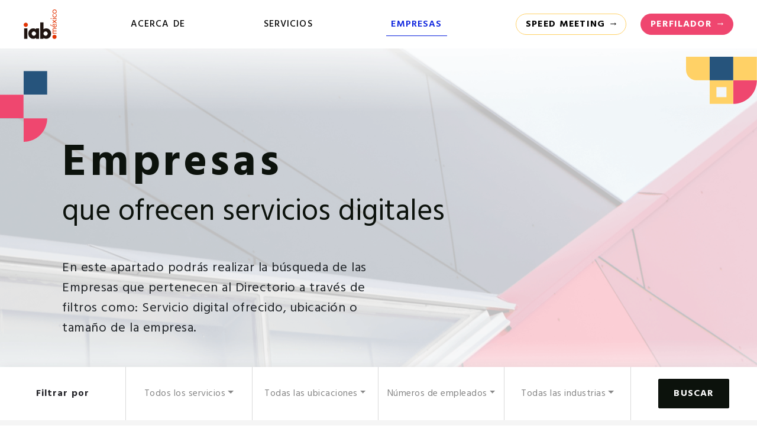

--- FILE ---
content_type: text/javascript; charset=utf-8
request_url: https://directorioagenciasdigitales.com/_nuxt/053ece221387ccf6c10d.js
body_size: 7491
content:
(window.webpackJsonp=window.webpackJsonp||[]).push([[11],{312:function(e,t,n){var content=n(315);"string"==typeof content&&(content=[[e.i,content,""]]),content.locals&&(e.exports=content.locals);(0,n(27).default)("232f3b13",content,!0,{sourceMap:!1})},313:function(e,t,n){var content=n(317);"string"==typeof content&&(content=[[e.i,content,""]]),content.locals&&(e.exports=content.locals);(0,n(27).default)("46ce6526",content,!0,{sourceMap:!1})},314:function(e,t,n){"use strict";var o=n(312);n.n(o).a},315:function(e,t,n){(e.exports=n(26)(!1)).push([e.i,".title-section-one{color:#ff5780!important;font-weight:700!important}.title-section-two{color:#ffd166!important;font-weight:700!important}",""])},316:function(e,t,n){"use strict";var o=n(313);n.n(o).a},317:function(e,t,n){(e.exports=n(26)(!1)).push([e.i,".header-home[data-v-130c3250]{font-size:30px!important;line-height:30px!important;font-weight:400!important;color:#fff;text-transform:uppercase;display:inline-block!important;margin-top:50px!important;margin-bottom:80px!important;width:100%!important}.title-container-page[data-v-130c3250]{font-family:Hind,sans-serif}@media (min-width:1200px){.title-container-page .square-container.container[data-v-130c3250]{max-width:1250px}}@media (max-width:992px){.title-container-page .square-container.container[data-v-130c3250]{margin-bottom:2rem}}.title-container-page .square-container.container img[data-v-130c3250]{width:3.6rem}.title-container-page h1[data-v-130c3250]{color:#0c120c;text-align:left}@media (min-width:1024px){.title-container-page h1[data-v-130c3250]{font-size:76px;letter-spacing:5.41px;line-height:74px;font-weight:800}}@media (max-width:992px){.title-container-page h1[data-v-130c3250]{font-size:50px;letter-spacing:normal;line-height:30pt;font-weight:900}}.title-container-page .subtitle-content[data-v-130c3250]{text-align:left;color:#0c120c}@media (min-width:1024px){.title-container-page .subtitle-content[data-v-130c3250]{font-size:50px}}@media (max-width:992px){.title-container-page .subtitle-content[data-v-130c3250]{font-size:22px}}.title-container-page .description-content[data-v-130c3250]{font-size:22px;letter-spacing:.5px;line-height:34px}@media (max-width:992px){.title-container-page .description-content[data-v-130c3250]{font-size:15px;letter-spacing:0;line-height:25px}}.title-container-page .description-content.bold[data-v-130c3250]{font-weight:700}.title-container-page .second-description-content[data-v-130c3250]{font-size:16px;line-height:26px;letter-spacing:1.14px;color:#0c120c}.title-container-page .home-detail[data-v-130c3250]{font-size:13px;color:#0c120c;line-height:20px;letter-spacing:1.14px}",""])},318:function(e,t,n){"use strict";var o={props:{title:{type:String},subtitle:{type:String},description:{type:String},secondDescription:{type:String},home:{type:Boolean,default:!1},twoDescription:{type:Boolean,default:!1},descriptionProfiling:{type:Boolean,default:!1},profilingDescription:{type:String},formPage:{type:Boolean,default:!1}}},r=(n(314),n(316),n(16)),component=Object(r.a)(o,function(){var e=this,t=e.$createElement,n=e._self._c||t;return n("div",{staticClass:"title-container-page"},[n("div",{staticClass:"container"},[e.home?e._e():n("h1",{attrs:{id:"filter"}},[e._v(e._s(e.title))]),e._v(" "),e.home?e._e():n("p",{staticClass:"subtitle-content"},[e._v(e._s(e.subtitle))]),e._v(" "),e.formPage?e._e():n("div",{staticClass:"row"},[n("div",{class:e.home?"col-md-10 offset-md-1":"col-md-6"},[n("p",{class:e.home?"description-content bold mt-4 mb-2 text-center header-home":e.descriptionProfiling?"description-content mt-4 mb-2":"description-content mt-4 mb-5",attrs:{id:"filter-mobile"},domProps:{innerHTML:e._s(e.description)}}),e._v(" "),e.twoDescription?n("p",{class:e.home?"second-description-content mb-2":"second-description-content mt-4 mb-5",attrs:{id:"filter-mobile"}},[e._v("\n          "+e._s(e.secondDescription)+"\n        ")]):e._e(),e._v(" "),e.descriptionProfiling?n("p",{staticClass:"description-content mb-5",attrs:{id:"filter-mobile"}},[e._v("\n          "+e._s(e.profilingDescription)+"\n        ")]):e._e()])])])])},[],!1,null,"130c3250",null);t.a=component.exports},323:function(e,t,n){var map={"./app-mobile.png":327,"./icn_creartiv.png":328,"./icn_production.png":329,"./icon-all.png":330,"./icon-analytics.png":331,"./icon-creativity.png":332,"./icon-crm.png":333,"./icon-design.png":334,"./icon-ecommerce.png":335,"./icon-experiential.png":336,"./icon-gestion.png":337,"./icon-influencers.png":338,"./icon-new-tech.png":339,"./icon-production.png":340,"./icon-research.png":341,"./icon-social-media.png":342};function o(e){var t=r(e);return n(t)}function r(e){if(!n.o(map,e)){var t=new Error("Cannot find module '"+e+"'");throw t.code="MODULE_NOT_FOUND",t}return map[e]}o.keys=function(){return Object.keys(map)},o.resolve=r,e.exports=o,o.id=323},326:function(e,t,n){e.exports=n.p+"img/0e355fc.svg"},327:function(e,t){e.exports="[data-uri]"},328:function(e,t,n){e.exports=n.p+"img/eec5134.png"},329:function(e,t){e.exports="[data-uri]"},330:function(e,t,n){e.exports=n.p+"img/b62f360.png"},331:function(e,t){e.exports="[data-uri]"},332:function(e,t,n){e.exports=n.p+"img/fd11027.png"},333:function(e,t,n){e.exports=n.p+"img/393981d.png"},334:function(e,t,n){e.exports=n.p+"img/5f9f339.png"},335:function(e,t){e.exports="[data-uri]"},336:function(e,t,n){e.exports=n.p+"img/581378c.png"},337:function(e,t,n){e.exports=n.p+"img/28775d7.png"},338:function(e,t,n){e.exports=n.p+"img/c5830d9.png"},339:function(e,t,n){e.exports=n.p+"img/211e019.png"},340:function(e,t,n){e.exports=n.p+"img/f444bb8.png"},341:function(e,t,n){e.exports=n.p+"img/de29370.png"},342:function(e,t,n){e.exports=n.p+"img/5db08e1.png"},343:function(e,t,n){e.exports=n.p+"img/2a6eb00.png"},348:function(e,t,n){var content=n(385);"string"==typeof content&&(content=[[e.i,content,""]]),content.locals&&(e.exports=content.locals);(0,n(27).default)("6db4c02e",content,!0,{sourceMap:!1})},384:function(e,t,n){"use strict";var o=n(348);n.n(o).a},385:function(e,t,n){(e.exports=n(26)(!1)).push([e.i,".services-content[data-v-24da1d5e]{padding:2.5rem 5rem;border-bottom:1px solid #d9d9d9}@media (max-width:992px){.services-content[data-v-24da1d5e]{display:none}}.services-content .title-container[data-v-24da1d5e]{margin-bottom:2rem}.services-content .title-container p[data-v-24da1d5e]{color:#0c120c;font-size:28px;font-weight:700;letter-spacing:1.99px;line-height:33px;margin-bottom:0}.services-content .link-agencies-container a[data-v-24da1d5e]{color:#0c120c;text-transform:uppercase;font-weight:700}@media (min-width:1024px){.services-content .link-agencies-container a[data-v-24da1d5e]{font-size:16px;letter-spacing:1px;line-height:22px;display:-webkit-flex;display:flex;-webkit-align-items:center;align-items:center}}.services-content .link-agencies-container img[data-v-24da1d5e]{width:1rem}.services-content .description-container[data-v-24da1d5e]{display:-webkit-flex;display:flex}.services-content .description-container p[data-v-24da1d5e]{margin-bottom:0}",""])},386:function(e,t,n){var content=n(441);"string"==typeof content&&(content=[[e.i,content,""]]),content.locals&&(e.exports=content.locals);(0,n(27).default)("afcd0784",content,!0,{sourceMap:!1})},392:function(e,t,n){"use strict";var o={props:{title:{type:String},src:{type:String},description:{type:String},alt:{type:String},index:{type:String}},methods:{getUrlImage:function(e){return n(323)("./"+e)}}},r=(n(384),n(16)),component=Object(r.a)(o,function(){var e=this,t=e.$createElement,o=e._self._c||t;return o("div",{staticClass:"services-content"},[o("div",{staticClass:"row"},[o("div",{staticClass:"col-4"},[o("div",{staticClass:"row"},[o("div",{staticClass:"col-12 column-content-image"},[o("img",{attrs:{src:e.getUrlImage(e.src),alt:e.alt}})]),e._v(" "),o("div",{staticClass:"col-12 title-container mt-2"},[o("p",{staticClass:"title-content"},[e._v(e._s(e.title))])]),e._v(" "),o("div",{staticClass:"col-12 link-agencies-container"},[o("nuxt-link",{attrs:{to:{path:"/empresas",query:{services:e.index.toLowerCase()},hash:"#results"}}},[e._v("\n            Ver empresas\n            "),o("img",{staticClass:"ml-3",attrs:{src:n(326),alt:"icono flecha"}})])],1)])]),e._v(" "),o("div",{staticClass:"col-8 align-items-center description-container"},[o("p",[e._v(e._s(e.description))])])])])},[],!1,null,"24da1d5e",null);t.a=component.exports},439:function(e,t,n){e.exports=n.p+"img/afd1904.png"},440:function(e,t,n){"use strict";var o=n(386);n.n(o).a},441:function(e,t,n){t=e.exports=n(26)(!1);var o=n(190),r=o(n(442)),c=o(n(443)),d=o(n(444));t.push([e.i,".services-page-container{background-image:url("+r+");background-repeat:no-repeat}@media (min-width:1024px){.services-page-container{padding-top:5.9rem;background-size:100% 19%}}@media (max-width:992px){.services-page-container{min-height:90vh;padding-top:4.3rem;background-size:100% 60%}}.services-page-container .squares-services{z-index:0;margin-top:-6rem}@media (min-width:1024px) and (max-width:1024px){.services-page-container .squares-services{margin-top:-5rem}}@media (min-width:992px) and (max-width:1129px){.services-page-container .squares-services{margin-top:-4rem}}@media (max-width:992px){.services-page-container .squares-container{-webkit-justify-content:space-between;justify-content:space-between}}@media (min-width:1024x){.services-page-container .squares-container{-webkit-justify-content:flex-start;justify-content:flex-start}}.services-page-container .menu-container .nav-item:nth-child(2) a{font-weight:600;color:#0a21dd}.services-page-container .menu-container .nav-item:nth-child(2){border-bottom:1px solid #0a21dd}.services-page-container .menu-container .navigation nav li:nth-child(2) a{color:#0a21dd!important}.services-page-container .services-content .column-content-image img{height:38px}@media (min-width:1024px){.services-page-container .background-container{display:-webkit-flex;display:flex;-webkit-justify-content:center;justify-content:center;background-image:url("+c+");background-repeat:no-repeat;background-position-y:500px;background-size:80px}}@media (min-width:1200px){.services-page-container .services-container.container{max-width:1360px;margin:0;padding:0 4rem}}@media (min-width:1024px){.services-page-container .services-container.container{background-image:url("+d+");background-repeat:no-repeat;background-position:100% 70%;margin-bottom:5rem;background-size:80px}}.services-page-container .services-container.container .services-content:first-child{background-color:#fff}.services-page-container .slider-container{border:1px solid #d9d9d9}@media (min-width:768px) and (max-width:992px){.services-page-container .slider-container{height:500pt;width:90vw}}@media (min-width:325px) and (max-width:736px){.services-page-container .slider-container{height:530pt;width:93vw}}@media (max-width:320px){.services-page-container .slider-container{height:595pt;width:93vw}}.services-page-container .slider-container .carousel-control-next,.services-page-container .slider-container .carousel-control-prev{color:pink}.services-page-container .slider-container .icon-content{width:1.5rem;height:3rem}.services-page-container .slider-container .carousel-item,.services-page-container .slider-container .carousel-item:active{height:520pt;width:89vw}@media (min-width:768px){.services-page-container .slider-container .carousel-item,.services-page-container .slider-container .carousel-item:active{height:450pt}}@media (max-width:320px){.services-page-container .slider-container .carousel-item,.services-page-container .slider-container .carousel-item:active{height:585pt}}.services-page-container .slider-container .carousel-caption{bottom:0;padding-top:0}@media (max-width:320px){.services-page-container .slider-container .carousel-caption{height:585pt}}@media (min-width:325px) and (max-width:736px){.services-page-container .slider-container .carousel-caption{top:30px;right:6%;left:11%;height:510pt;padding-bottom:0}}@media (min-width:768px) and (max-width:992px){.services-page-container .slider-container .carousel-caption{top:50px}}.services-page-container .slider-container .carousel-caption h1{color:#0c120c;font-family:Hind,sans-serif;text-shadow:none;text-align:left;font-size:28pt;line-height:38pt;font-weight:700;letter-spacing:normal}.services-page-container .slider-container .link-to-agency-container a{display:-webkit-flex;display:flex;-webkit-align-items:center;align-items:center;color:#0c120c;text-transform:uppercase;text-shadow:none;font-weight:700}.services-page-container .slider-container .link-to-agency-container img{width:1rem}.services-page-container .slider-container .description{font-family:Hind,sans-serif;color:#0c120c;font-size:13pt;letter-spacing:normal;line-height:24pt;text-align:left;font-weight:400;text-shadow:none}.services-page-container .carousel-indicators{display:none}.carousel-control-next,.carousel-control-prev{background-color:#000;width:2rem;height:4rem;top:50%;opacity:.5}.carousel-control-next:focus,.carousel-control-next:hover,.carousel-control-prev:focus,.carousel-control-prev:hover{opacity:.5}",""])},442:function(e,t,n){e.exports=n.p+"img/9d3d7bc.png"},443:function(e,t,n){e.exports=n.p+"img/3485181.png"},444:function(e,t,n){e.exports=n.p+"img/f141ce7.png"},445:function(e,t){},488:function(e,t,n){"use strict";n.r(t);var o=[function(){var e=this.$createElement,t=this._self._c||e;return t("div",{staticClass:"d-flex squares-container d-flex mb-4"},[t("div",{},[t("img",{staticStyle:{width:"120px"},attrs:{src:n(343),alt:"cuadros de diseño"}})])])},function(){var e=this.$createElement,t=this._self._c||e;return t("div",{staticClass:"squares-services d-none d-lg-flex justify-content-end mb-5 pr-1"},[t("img",{staticStyle:{width:"120px"},attrs:{src:n(439),alt:"cuadros de diseño"}})])}],r=n(123),c=n(318),d=n(392),l=n(124),m={head:function(){return{title:"Servicios Digitales | Directorio de Empresas Digitales",meta:[{hid:"description",name:"description",content:"Conoce todos los servicios digitales que ofrecen las mejores empresas de México: Gestión de Medios, Diseño & Desarrollo Web, Creatividad y Estrategia"}]}},components:{Menu:r.a,Footer:l.a,PageTitleMax:c.a,Services:d.a},data:function(){return{slide:0,sliding:null,services:[{name:"Analytics",description:"Analytics (Incluye Google Analytics, Facebook Analytics, Twitter Analytics, entre otros), social media analytics, web anaIytics, heatmaps, eyetracking, social analytics, social listening, business intelligence, big data, DMP (Data Management Platform), métrica o medición de tráfico a sitio/página/propiedades digitales.",icon:"icon-analytics.png",width:"2.5rem",height:"2rem"},{name:"Apps y mobile",description:"Desarrollo de aplicaciones móviles/apps/SMS, mantenimiento de apps/aplicaciones móviles, geofencing, servicios de geolocalización, lbs (location based services).",icon:"app-mobile.png",width:"2rem",height:"2.5rem"},{name:"Creatividad y estrategia",description:"Estrategia de comunicación (digital/web/online), desarrollo de concepto creativo (digital/web/online), dirección de arte, estrategia digital/web/online.",icon:"icon-creativity.png",width:"2rem",height:"2rem"},{name:"Desarrollo de nuevas tecnologías",description:"Desarrollo de VR/realidad virtual, desarrollo de AR/Augmented Reality/Realidad Aumentada, desarrollo o programación de inteligencia artificial, desarrollo o programación de chatbots.",icon:"icon-new-tech.png",width:"2.5rem",height:"2.5rem"},{name:"Diseño y desarrollo web",description:"Desarrollo, diseño, maquetación, programación (web/online/digital, de sitios web, de landing page), desarrollo de software, desarrollo de videojuegos, desarrollo de sitios responsivos, SEO (search Engine Optimization), UX (User Experience), Back end, Front end.",icon:"icon-design.png",width:"2rem",height:"2.5rem"},{name:"E-commerce",description:"Desarrollo de catálogos de producto, desarrollo/gestión de ecommerce/comercio electrónico, ventas online.",icon:"icon-ecommerce.png",width:"2rem",height:"2rem"},{name:"Experiential Marketing",description:"Desarrollo de eventos, activaciones, promociones, convenciones, stands, BTL, que tienen integración digital o hacen uso de herramientas digitales para su ejecución (ejemplo: activación en social media, geofencing, lbs/location based services, live streaming, VR, AR, códigos QR, entre otros).",icon:"icon-experiential.png",width:"2rem",height:"2rem"},{name:"Gestión de Influencers",description:"Gestión o contratación de influencers (influenciador)/celebrities/embajadores de marca, menciones o dinámicas en social media/redes sociales/plataformas sociales, PR/Relaciones públicas digital/web/online, branded content.",icon:"icon-influencers.png",width:"2.5rem",height:"2rem"},{name:"Producción de contenidos",description:"Producción de video (producción de contenido audiovisual digital, cobertura digital de eventos, streaming de video), producción de imagen (display, standard, banners, rich media, rising stars), producción de audio (radio online, música, podcast, anuncios en formato de audio), producción editorial (texto para blogs, sitios web, revistas digitales), content marketing.",icon:"icon-production.png",width:"1.5rem",height:"2.5rem"},{name:"Programas CRM",description:"Desarrollo de programas de lealtad, CRM, social CRM, inbound marketing.",icon:"icon-crm.png",width:"2.5rem",height:"2rem"},{name:"Research",description:"Research digital/online/web, investigación/sondeos/estudios sobre temas digitales, panel online, servicios de consultoría sobre temas digitales.",icon:"icon-research.png",width:"2rem",height:"2rem"},{name:"Servicio de gestión de medios",description:"Pauta o compra de medios digitales/online/web, planeación de medios digitales/online, ejecución de campañas digitales/online, optimización de campañas digitales/web/online, campañas de display, campañas de search digitales/online/web, Adwords, SEA (Search Engine Advertising), SEM (Search Engine Marketing), campañas de clasificados (digitales/online)",icon:"icon-gestion.png",width:"1.5rem",height:"2.5rem"},{name:"Social media",description:"Gestión, administración o manejo de social media/plataformas sociales/redes sociales/fan page (Facebook, Instagram, Twitter, Tumblr, YouTube, Snapchat), community management, posteos/posts en redes sociales/social media/plataformas sociales/fan page.",icon:"icon-social-media.png",width:"2rem",height:"2rem"}]}},methods:{onSlideStart:function(e){this.sliding=!0},onSlideEnd:function(e){this.sliding=!1},getSrc:function(e){return n(323)("./"+e)}}},h=(n(440),n(16)),v=n(445),f=n.n(v),component=Object(h.a)(m,function(){var e=this,t=e.$createElement,o=e._self._c||t;return o("div",{staticClass:"services-page-container"},[e._m(0),e._v(" "),o("Menu"),e._v(" "),o("page-title-max",{attrs:{title:"Servicios Digitales",description:"Dentro de esta sección podras encontrar la descripción de los Servicios Digitales que fueron\n      desarrollados por el Comité de Investigación y la Mesa de Agencias de IAB México para consolidar\n      las categorías más ofrecidas en el mercado."}}),e._v(" "),e._m(1),e._v(" "),o("div",{staticClass:"background-container"},[o("div",{staticClass:"services-container container"},[o("div",{staticClass:"slider-container d-block d-lg-none mb-5"},[o("b-carousel",{staticStyle:{"text-shadow":"1px 1px 2px #333"},attrs:{id:"carousel-1",controls:"",indicators:"",interval:0,background:"white","img-width":"2rem","img-height":"1rem"},on:{"sliding-start":e.onSlideStart,"sliding-end":e.onSlideEnd},model:{value:e.slide,callback:function(t){e.slide=t},expression:"slide"}},e._l(e.services,function(s,t){return o("b-carousel-slide",{key:t},[o("div",{staticClass:"d-flex mb-3"},[o("img",{staticClass:"icon-content",style:"width:"+s.width+"; height: "+s.height+";",attrs:{slot:"img",src:e.getSrc(s.icon),alt:"Icono "+s.name},slot:"img"})]),e._v(" "),o("h1",[e._v(e._s(s.name))]),e._v(" "),o("div",{staticClass:"d-flex justify-content-start link-to-agency-container my-3"},[o("nuxt-link",{attrs:{to:{path:"/empresas",query:{services:s.name.toLowerCase()},hash:"#results"}}},[e._v("\n                Ver Empresas\n                "),o("img",{staticClass:"ml-3",attrs:{src:n(326),alt:"icono flecha"}})])],1),e._v(" "),o("p",{staticClass:"description"},[e._v(e._s(s.description))])])}),1)],1),e._v(" "),o("div",{staticClass:"services-container d-none d-lg-block"},e._l(e.services,function(s,e){return o("Services",{key:e,attrs:{src:s.icon,alt:"Icono "+s.name,title:s.name,description:s.description,index:s.name}})}),1)])]),e._v(" "),o("Footer")],1)},o,!1,null,null,null);"function"==typeof f.a&&f()(component);t.default=component.exports}}]);

--- FILE ---
content_type: image/svg+xml
request_url: https://directorioagenciasdigitales.com/_nuxt/img/5899f47.svg
body_size: 190
content:
<?xml version="1.0" encoding="UTF-8"?>
<svg width="14px" height="10px" viewBox="0 0 14 10" version="1.1" xmlns="http://www.w3.org/2000/svg" xmlns:xlink="http://www.w3.org/1999/xlink">
    <!-- Generator: sketchtool 55.2 (78181) - https://sketchapp.com -->
    <title>A8D1A19D-CE9F-4C9E-8A81-92EE791BAE13</title>
    <desc>Created with sketchtool.</desc>
    <g id="Look-&amp;-Feel" stroke="none" stroke-width="1" fill="none" fill-rule="evenodd">
        <g id="Home" transform="translate(-895.000000, -462.000000)" fill="#0C120C" fill-rule="nonzero">
            <g id="buscador" transform="translate(170.000000, 160.000000)">
                <g transform="translate(60.000000, 238.000000)" id="ubicación">
                    <g transform="translate(392.000000, 32.000000)">
                        <path d="M279.46875,40.90625 L273.40625,34.84375 C273.260416,34.6979159 273.1875,34.5208344 273.1875,34.3125 C273.1875,34.1041656 273.260416,33.9270841 273.40625,33.78125 L274.09375,33.09375 C274.239584,32.9479159 274.416666,32.8697917 274.625,32.859375 C274.833334,32.8489583 275.010416,32.9166659 275.15625,33.0625 L280,37.90625 L284.84375,33.0625 C284.989584,32.9166659 285.166666,32.8489583 285.375,32.859375 C285.583334,32.8697917 285.760416,32.9479159 285.90625,33.09375 L286.59375,33.78125 C286.739584,33.9270841 286.8125,34.1041656 286.8125,34.3125 C286.8125,34.5208344 286.739584,34.6979159 286.59375,34.84375 L280.53125,40.90625 C280.385416,41.0729175 280.208334,41.15625 280,41.15625 C279.791666,41.15625 279.614584,41.0729175 279.46875,40.90625 Z" id="icn_drop"></path>
                    </g>
                </g>
            </g>
        </g>
    </g>
</svg>

--- FILE ---
content_type: text/plain
request_url: https://www.google-analytics.com/j/collect?v=1&_v=j102&a=72662320&t=pageview&_s=1&dl=https%3A%2F%2Fdirectorioagenciasdigitales.com%2Fempresas%2F%3Fservices%3Ddesarrollo%2520de%2520nuevas%2520tecnolog%25C3%25ADas&ul=en-us%40posix&dt=Empresas%20%7C%20Directorio%20de%20Empresas%20Digitales&sr=1280x720&vp=1280x720&_u=YEBAAAABAAAAAC~&jid=1192219461&gjid=924926953&cid=1934401304.1769694378&tid=UA-90484164-1&_gid=1864596347.1769694378&_r=1&_slc=1&gtm=45He61r1n81K7H3PSVv810851323za200zd810851323&gcd=13l3l3l3l1l1&dma=0&tag_exp=103116026~103200004~104527907~104528501~104684208~104684211~115616985~115938465~115938468~116185181~116185182~116988315~116992597~117041587~117223558~117223565&z=1538865102
body_size: -456
content:
2,cG-9X472HD5TJ

--- FILE ---
content_type: text/javascript; charset=utf-8
request_url: https://directorioagenciasdigitales.com/_nuxt/ce1cfc7a116dc80964d2.js
body_size: 119696
content:
/*! For license information please see LICENSES */
(window.webpackJsonp=window.webpackJsonp||[]).push([[18],{177:function(t,e,r){"use strict";e.a=function(t,e){return e=e||{},new Promise(function(r,n){var s=new XMLHttpRequest,o=[],u=[],i={},a=function(){return{ok:2==(s.status/100|0),statusText:s.statusText,status:s.status,url:s.responseURL,text:function(){return Promise.resolve(s.responseText)},json:function(){return Promise.resolve(JSON.parse(s.responseText))},blob:function(){return Promise.resolve(new Blob([s.response]))},clone:a,headers:{keys:function(){return o},entries:function(){return u},get:function(t){return i[t.toLowerCase()]},has:function(t){return t.toLowerCase()in i}}}};for(var l in s.open(e.method||"get",t,!0),s.onload=function(){s.getAllResponseHeaders().replace(/^(.*?):[^\S\n]*([\s\S]*?)$/gm,function(t,e,r){o.push(e=e.toLowerCase()),u.push([e,r]),i[e]=i[e]?i[e]+","+r:r}),r(a())},s.onerror=n,s.withCredentials="include"==e.credentials,e.headers)s.setRequestHeader(l,e.headers[l]);s.send(e.body||null)})}},179:function(t,e,r){"use strict";var n={name:"NoSsr",functional:!0,props:{placeholder:String,placeholderTag:{type:String,default:"div"}},render:function(t,e){var r=e.parent,n=e.slots,o=e.props,l=n(),d=l.default;void 0===d&&(d=[]);var c=l.placeholder;return r._isMounted?d:(r.$once("hook:mounted",function(){r.$forceUpdate()}),o.placeholderTag&&(o.placeholder||c)?t(o.placeholderTag,{class:["no-ssr-placeholder"]},o.placeholder||c):d.length>0?d.map(function(){return t(!1)}):t(!1))}};t.exports=n},185:function(t,e,r){"use strict";var n=function(t){return z(["text","password","search","email","tel","url","textarea","number"],t.type)},o=function(t){return z(["radio","checkbox"],t.type)},l=function(t,e){return t.getAttribute("data-vv-"+e)},d=function(t){return"isNaN"in Number?Number.isNaN(t):"number"==typeof t&&t!=t},c=function(){for(var t=[],e=arguments.length;e--;)t[e]=arguments[e];return t.every(function(t){return null==t})},f=function(t,e){if(t instanceof RegExp&&e instanceof RegExp)return f(t.source,e.source)&&f(t.flags,e.flags);if(Array.isArray(t)&&Array.isArray(e)){if(t.length!==e.length)return!1;for(var i=0;i<t.length;i++)if(!f(t[i],e[i]))return!1;return!0}return S(t)&&S(e)?Object.keys(t).every(function(r){return f(t[r],e[r])})&&Object.keys(e).every(function(r){return f(t[r],e[r])}):!(!d(t)||!d(e))||t===e},m=function(t){return c(t)?null:"FORM"===t.tagName?t:c(t.form)?c(t.parentNode)?null:m(t.parentNode):t.form},h=function(path,t,e){if(void 0===e&&(e=void 0),!path||!t)return e;var r=t;return path.split(".").every(function(t){return t in r?(r=r[t],!0):(r=e,!1)}),r},v=function(t,e,r){return void 0===e&&(e=0),void 0===r&&(r={cancelled:!1}),0===e?t:function(){for(var o=[],l=arguments.length;l--;)o[l]=arguments[l];clearTimeout(n),(n=setTimeout(function(){n=null,r.cancelled||t.apply(void 0,o)},e))||t.apply(void 0,o)};var n},y=function(t,e){return e?t?("string"==typeof e&&(e=w(e)),O({},e,w(t))):w(e):w(t)},w=function(t){return t?S(t)?Object.keys(t).reduce(function(e,r){var n=[];return n=!0===t[r]?[]:Array.isArray(t[r])?t[r]:S(t[r])?t[r]:[t[r]],!1!==t[r]&&(e[r]=n),e},{}):"string"!=typeof t?(x("rules must be either a string or an object."),{}):t.split("|").reduce(function(t,e){var r=function(t){var e=[],r=t.split(":")[0];return z(t,":")&&(e=t.split(":").slice(1).join(":").split(",")),{name:r,params:e}}(e);return r.name?(t[r.name]=r.params,t):t},{}):{}},x=function(t){console.warn("[vee-validate] "+t)},k=function(t){return new Error("[vee-validate] "+t)},S=function(t){return null!==t&&t&&"object"==typeof t&&!Array.isArray(t)},T=function(t){return"function"==typeof t},_=function(t,e){return t.classList?t.classList.contains(e):!!t.className.match(new RegExp("(\\s|^)"+e+"(\\s|$)"))},B=function(t,e,r){if(t&&e){if(!Array.isArray(e))return r?function(t,e){t.classList?t.classList.add(e):_(t,e)||(t.className+=" "+e)}(t,e):void function(t,e){if(t.classList)t.classList.remove(e);else if(_(t,e)){var r=new RegExp("(\\s|^)"+e+"(\\s|$)");t.className=t.className.replace(r," ")}}(t,e);e.forEach(function(e){return B(t,e,r)})}},C=function(t){if(T(Array.from))return Array.from(t);for(var e=[],r=t.length,i=0;i<r;i++)e.push(t[i]);return e},$=function(t){if(Array.isArray(t))return[].concat(t);var e=C(t);return L(e)?[t]:e},O=function(t){for(var e=[],r=arguments.length-1;r-- >0;)e[r]=arguments[r+1];if(T(Object.assign))return Object.assign.apply(Object,[t].concat(e));if(null==t)throw new TypeError("Cannot convert undefined or null to object");var n=Object(t);return e.forEach(function(t){null!=t&&Object.keys(t).forEach(function(e){n[e]=t[e]})}),n},E=0,j="{id}",I=function(t,e){for(var r=Array.isArray(t)?t:C(t),i=0;i<r.length;i++)if(e(r[i]))return i;return-1},P=function(t,e){var r=Array.isArray(t)?t:C(t),n=I(r,e);return-1===n?void 0:r[n]},N=function(t){if(!t)return!1;var e=t.componentOptions.tag;return/^(keep-alive|transition|transition-group)$/.test(e)},A=function(input){if("number"==typeof input)return input;if("string"==typeof input)return parseInt(input);var map={};for(var element in input)map[element]=parseInt(input[element]);return map},D=function(t,source){return S(t)&&S(source)?(Object.keys(source).forEach(function(e){var r,n;if(S(source[e]))return t[e]||O(t,((r={})[e]={},r)),void D(t[e],source[e]);O(t,((n={})[e]=source[e],n))}),t):t},F=function(t,e){if(t.required&&(e=y("required",e)),n(t))return"email"===t.type&&(e=y("email"+(t.multiple?":multiple":""),e)),t.pattern&&(e=y({regex:t.pattern},e)),t.maxLength>=0&&t.maxLength<524288&&(e=y("max:"+t.maxLength,e)),t.minLength>0&&(e=y("min:"+t.minLength,e)),"number"===t.type&&(e=y("decimal",e),""!==t.min&&(e=y("min_value:"+t.min,e)),""!==t.max&&(e=y("max_value:"+t.max,e))),e;if(function(t){return z(["date","week","month","datetime-local","time"],t.type)}(t)){var r=t.step&&Number(t.step)<60?"HH:mm:ss":"HH:mm";if("date"===t.type)return y("date_format:yyyy-MM-dd",e);if("datetime-local"===t.type)return y("date_format:yyyy-MM-ddT"+r,e);if("month"===t.type)return y("date_format:yyyy-MM",e);if("week"===t.type)return y("date_format:yyyy-[W]WW",e);if("time"===t.type)return y("date_format:"+r,e)}return e},M=function(t){return T(Object.values)?Object.values(t):Object.keys(t).map(function(e){return t[e]})},z=function(t,e){return-1!==t.indexOf(e)},L=function(t){return Array.isArray(t)&&0===t.length},V=function(t,e,r){Object.defineProperty(t,e,{configurable:!1,writable:!0,value:r})},R="en",H=function(t){void 0===t&&(t={}),this.container={},this.merge(t)},U={locale:{configurable:!0}};U.locale.get=function(){return R},U.locale.set=function(t){R=t||"en"},H.prototype.hasLocale=function(t){return!!this.container[t]},H.prototype.setDateFormat=function(t,e){this.container[t]||(this.container[t]={}),this.container[t].dateFormat=e},H.prototype.getDateFormat=function(t){return this.container[t]&&this.container[t].dateFormat?this.container[t].dateFormat:null},H.prototype.getMessage=function(t,e,data){var r=null;return r=this.hasMessage(t,e)?this.container[t].messages[e]:this._getDefaultMessage(t),T(r)?r.apply(void 0,data):r},H.prototype.getFieldMessage=function(t,e,r,data){if(!this.hasLocale(t))return this.getMessage(t,r,data);var n=this.container[t].custom&&this.container[t].custom[e];if(!n||!n[r])return this.getMessage(t,r,data);var o=n[r];return T(o)?o.apply(void 0,data):o},H.prototype._getDefaultMessage=function(t){return this.hasMessage(t,"_default")?this.container[t].messages._default:this.container.en.messages._default},H.prototype.getAttribute=function(t,e,r){return void 0===r&&(r=""),this.hasAttribute(t,e)?this.container[t].attributes[e]:r},H.prototype.hasMessage=function(t,e){return!!(this.hasLocale(t)&&this.container[t].messages&&this.container[t].messages[e])},H.prototype.hasAttribute=function(t,e){return!!(this.hasLocale(t)&&this.container[t].attributes&&this.container[t].attributes[e])},H.prototype.merge=function(t){D(this.container,t)},H.prototype.setMessage=function(t,e,r){this.hasLocale(t)||(this.container[t]={messages:{},attributes:{}}),this.container[t].messages||(this.container[t].messages={}),this.container[t].messages[e]=r},H.prototype.setAttribute=function(t,e,r){this.hasLocale(t)||(this.container[t]={messages:{},attributes:{}}),this.container[t].attributes[e]=r},Object.defineProperties(H.prototype,U);var W={default:new H({en:{messages:{},attributes:{},custom:{}}})},G="default",Y=function(){};Y._checkDriverName=function(t){if(!t)throw k("you must provide a name to the dictionary driver")},Y.setDriver=function(t,e){void 0===e&&(e=null),this._checkDriverName(t),e&&(W[t]=e),G=t},Y.getDriver=function(){return W[G]};var Z=function t(e,r){void 0===e&&(e=null),void 0===r&&(r=null),this.vmId=r||null,this.items=e&&e instanceof t?e.items:[]};Z.prototype["function"==typeof Symbol?Symbol.iterator:"@@iterator"]=function(){var t=this,e=0;return{next:function(){return{value:t.items[e++],done:e>t.items.length}}}},Z.prototype.add=function(t){var e;(e=this.items).push.apply(e,this._normalizeError(t))},Z.prototype._normalizeError=function(t){var e=this;return Array.isArray(t)?t.map(function(t){return t.scope=c(t.scope)?null:t.scope,t.vmId=c(t.vmId)?e.vmId||null:t.vmId,t}):(t.scope=c(t.scope)?null:t.scope,t.vmId=c(t.vmId)?this.vmId||null:t.vmId,[t])},Z.prototype.regenerate=function(){this.items.forEach(function(i){i.msg=T(i.regenerate)?i.regenerate():i.msg})},Z.prototype.update=function(t,e){var r=P(this.items,function(i){return i.id===t});if(r){var n=this.items.indexOf(r);this.items.splice(n,1),r.scope=e.scope,this.items.push(r)}},Z.prototype.all=function(t){var e=this;return this.items.filter(function(r){var n=!0,o=!0;return c(t)||(n=r.scope===t),c(e.vmId)||(o=r.vmId===e.vmId),o&&n}).map(function(t){return t.msg})},Z.prototype.any=function(t){var e=this;return!!this.items.filter(function(r){var n=!0,o=!0;return c(t)||(n=r.scope===t),c(e.vmId)||(o=r.vmId===e.vmId),o&&n}).length},Z.prototype.clear=function(t){var e=this,r=c(this.vmId)?function(){return!0}:function(i){return i.vmId===e.vmId};c(t)&&(t=null);for(var i=0;i<this.items.length;++i)r(this.items[i])&&this.items[i].scope===t&&(this.items.splice(i,1),--i)},Z.prototype.collect=function(t,e,map){var r=this;void 0===map&&(map=!0);var n=!c(t)&&!t.includes("*"),o=function(t){var e=t.reduce(function(t,e){return c(r.vmId)||e.vmId===r.vmId?(t[e.field]||(t[e.field]=[]),t[e.field].push(map?e.msg:e),t):t},{});return n?M(e)[0]||[]:e};if(c(t))return o(this.items);var l=c(e)?String(t):e+"."+t,d=this._makeCandidateFilters(l),f=d.isPrimary,m=d.isAlt,h=this.items.reduce(function(t,e){return f(e)&&t.primary.push(e),m(e)&&t.alt.push(e),t},{primary:[],alt:[]});return o(h=h.primary.length?h.primary:h.alt)},Z.prototype.count=function(){var t=this;return this.vmId?this.items.filter(function(e){return e.vmId===t.vmId}).length:this.items.length},Z.prototype.firstById=function(t){var e=P(this.items,function(i){return i.id===t});return e?e.msg:void 0},Z.prototype.first=function(t,e){void 0===e&&(e=null);var r=c(e)?t:e+"."+t,n=this._match(r);return n&&n.msg},Z.prototype.firstRule=function(t,e){var r=this.collect(t,e,!1);return r.length&&r[0].rule||void 0},Z.prototype.has=function(t,e){return void 0===e&&(e=null),!!this.first(t,e)},Z.prototype.firstByRule=function(t,e,r){void 0===r&&(r=null);var n=this.collect(t,r,!1).filter(function(t){return t.rule===e})[0];return n&&n.msg||void 0},Z.prototype.firstNot=function(t,e,r){void 0===e&&(e="required"),void 0===r&&(r=null);var n=this.collect(t,r,!1).filter(function(t){return t.rule!==e})[0];return n&&n.msg||void 0},Z.prototype.removeById=function(t){var e=function(e){return e.id===t};Array.isArray(t)&&(e=function(e){return-1!==t.indexOf(e.id)});for(var i=0;i<this.items.length;++i)e(this.items[i])&&(this.items.splice(i,1),--i)},Z.prototype.remove=function(t,e,r){if(!c(t))for(var n,o=c(e)?String(t):e+"."+t,l=this._makeCandidateFilters(o),d=l.isPrimary,f=l.isAlt,m=function(t){return d(t)||f(t)},i=0;i<this.items.length;++i)n=this.items[i],(c(r)?m(n):m(n)&&n.vmId===r)&&(this.items.splice(i,1),--i)},Z.prototype._makeCandidateFilters=function(t){var e=this,r=function(){return!0},n=function(){return!0},o=function(){return!0},l=function(){return!0},d=function(t){var e=null;if(z(t,":")&&(e=t.split(":").pop(),t=t.replace(":"+e,"")),"#"===t[0])return{id:t.slice(1),rule:e,name:null,scope:null};var r=null,n=t;if(z(t,".")){var o=t.split(".");r=o[0],n=o.slice(1).join(".")}return{id:null,scope:r,name:n,rule:e}}(t),f=d.id,m=d.rule,h=d.scope,v=d.name;if(m&&(r=function(t){return t.rule===m}),f)return{isPrimary:function(t){return r(t)&&function(t){return f===t.id}},isAlt:function(){return!1}};n=c(h)?function(t){return c(t.scope)}:function(t){return t.scope===h},c(v)||"*"===v||(o=function(t){return t.field===v}),c(this.vmId)||(l=function(t){return t.vmId===e.vmId});return{isPrimary:function(t){return l(t)&&o(t)&&r(t)&&n(t)},isAlt:function(t){return l(t)&&r(t)&&t.field===h+"."+v}}},Z.prototype._match=function(t){if(!c(t)){var e=this._makeCandidateFilters(t),r=e.isPrimary,n=e.isAlt;return this.items.reduce(function(t,e,o,l){var d=o===l.length-1;return t.primary?d?t.primary:t:(r(e)&&(t.primary=e),n(e)&&(t.alt=e),d?t.primary||t.alt:t)},{})}};var X=O({},{locale:"en",delay:0,errorBagName:"errors",dictionary:null,fieldsBagName:"fields",classes:!1,classNames:null,events:"input",inject:!0,fastExit:!0,aria:!0,validity:!1,mode:"aggressive",useConstraintAttrs:!0,i18n:null,i18nRootKey:"validation"}),K=function(t){var e=h("$options.$_veeValidate",t,{});return O({},X,e)},Q=function(){return X},J=function(t){X=O({},X,t)};function tt(t){return t.data?t.data.model?t.data.model:!!t.data.directives&&P(t.data.directives,function(t){return"model"===t.name}):null}function et(t){return tt(t)?[t]:function(t){return Array.isArray(t)?t:Array.isArray(t.children)?t.children:t.componentOptions&&Array.isArray(t.componentOptions.children)?t.componentOptions.children:[]}(t).reduce(function(t,e){var r=et(e);return r.length&&t.push.apply(t,r),t},[])}function nt(t){return t.componentOptions?t.componentOptions.Ctor.options.model:null}function it(t,e,r){if(T(t[e])){var n=t[e];t[e]=[n]}Array.isArray(t[e])?t[e].push(r):c(t[e])&&(t[e]=[r])}function ot(t,e,r){t.componentOptions?function(t,e,r){t.componentOptions.listeners||(t.componentOptions.listeners={}),it(t.componentOptions.listeners,e,r)}(t,e,r):function(t,e,r){c(t.data.on)&&(t.data.on={}),it(t.data.on,e,r)}(t,e,r)}function at(t,e){return t.componentOptions?(nt(t)||{event:"input"}).event:e&&e.modifiers&&e.modifiers.lazy||"select"===t.tag?"change":t.data.attrs&&n({type:t.data.attrs.type||"text"})?"input":"change"}function st(t,e){return Array.isArray(e)&&e[0]?e[0]:e||t()}var lt=function(){};lt.generate=function(t,e,r){var n=lt.resolveModel(e,r),o=K(r.context);return{name:lt.resolveName(t,r),el:t,listen:!e.modifiers.disable,bails:!!e.modifiers.bails||!0!==e.modifiers.continues&&void 0,scope:lt.resolveScope(t,e,r),vm:r.context,expression:e.value,component:r.componentInstance,classes:o.classes,classNames:o.classNames,getter:lt.resolveGetter(t,r,n),events:lt.resolveEvents(t,r)||o.events,model:n,delay:lt.resolveDelay(t,r,o),rules:lt.resolveRules(t,e,r),immediate:!!e.modifiers.initial||!!e.modifiers.immediate,persist:!!e.modifiers.persist,validity:o.validity&&!r.componentInstance,aria:o.aria&&!r.componentInstance,initialValue:lt.resolveInitialValue(r)}},lt.getCtorConfig=function(t){return t.componentInstance?h("componentInstance.$options.$_veeValidate",t):null},lt.resolveRules=function(t,e,r){var n="";if(e.value||e&&e.expression||(n=l(t,"rules")),e.value&&z(["string","object"],typeof e.value.rules)?n=e.value.rules:e.value&&(n=e.value),r.componentInstance)return n;var o=w(n);return Q().useConstraintAttrs?O({},F(t,{}),o):o},lt.resolveInitialValue=function(t){var e=t.data.model||P(t.data.directives,function(t){return"model"===t.name});return e&&e.value},lt.resolveDelay=function(t,e,r){var n=l(t,"delay"),o=r&&"delay"in r?r.delay:0;return!n&&e.componentInstance&&e.componentInstance.$attrs&&(n=e.componentInstance.$attrs["data-vv-delay"]),S(o)?(c(n)||(o.input=n),A(o)):A(n||o)},lt.resolveEvents=function(t,e){var r=l(t,"validate-on");if(!r&&e.componentInstance&&e.componentInstance.$attrs&&(r=e.componentInstance.$attrs["data-vv-validate-on"]),!r&&e.componentInstance){var n=lt.getCtorConfig(e);r=n&&n.events}if(!r&&Q().events&&(r=Q().events),r&&e.componentInstance&&z(r,"input")){var o=(e.componentInstance.$options.model||{event:"input"}).event;if(!o)return r;r=r.replace("input",o)}return r},lt.resolveScope=function(t,e,r){void 0===r&&(r={});var n=null;return r.componentInstance&&c(n)&&(n=r.componentInstance.$attrs&&r.componentInstance.$attrs["data-vv-scope"]),c(n)?function(t){var e=l(t,"scope");if(c(e)){var form=m(t);form&&(e=l(form,"scope"))}return c(e)?null:e}(t):n},lt.resolveModel=function(t,e){if(t.arg)return{expression:t.arg};var r=tt(e);if(!r)return null;var n=!/[^\w.$]/.test(r.expression)&&function(path,t){var e=t,r=null;return path.split(".").reduce(function(t,n){return null==e||"object"!=typeof e?t&&!1:n in e?(e=e[n],r=null===r?n:r+"."+n,t&&!0):t&&!1},!0)}(r.expression,e.context),o=!(!r.modifiers||!r.modifiers.lazy);return n?{expression:r.expression,lazy:o}:{expression:null,lazy:o}},lt.resolveName=function(t,e){var r=l(t,"name");if(!r&&!e.componentInstance)return t.name;if(!r&&e.componentInstance&&e.componentInstance.$attrs&&(r=e.componentInstance.$attrs["data-vv-name"]||e.componentInstance.$attrs.name),!r&&e.componentInstance){var n=lt.getCtorConfig(e);return n&&T(n.name)?n.name.bind(e.componentInstance)():e.componentInstance.name}return r},lt.resolveGetter=function(t,e,r){if(r&&r.expression)return function(){return h(r.expression,e.context)};if(e.componentInstance){var path=l(t,"value-path")||e.componentInstance.$attrs&&e.componentInstance.$attrs["data-vv-value-path"];if(path)return function(){return h(path,e.componentInstance)};var n=lt.getCtorConfig(e);if(n&&T(n.value)){var o=n.value.bind(e.componentInstance);return function(){return o()}}var d=(e.componentInstance.$options.model||{prop:"value"}).prop;return function(){return e.componentInstance[d]}}switch(t.type){case"checkbox":return function(){var e=document.querySelectorAll('input[name="'+t.name+'"]');if((e=C(e).filter(function(t){return t.checked})).length)return e.map(function(t){return t.value})};case"radio":return function(){var e=document.querySelectorAll('input[name="'+t.name+'"]'),r=P(e,function(t){return t.checked});return r&&r.value};case"file":return function(e){return C(t.files)};case"select-multiple":return function(){return C(t.options).filter(function(t){return t.selected}).map(function(t){return t.value})};default:return function(){return t&&t.value}}};var ct={},ut=function(){},ft={rules:{configurable:!0}};ut.add=function(t,e){var r=e.validate,n=e.options,o=e.paramNames;ct[t]={validate:r,options:n,paramNames:o}},ft.rules.get=function(){return ct},ut.has=function(t){return!!ct[t]},ut.isImmediate=function(t){return!(!ct[t]||!ct[t].options.immediate)},ut.isRequireRule=function(t){return!(!ct[t]||!ct[t].options.computesRequired)},ut.isTargetRule=function(t){return!(!ct[t]||!ct[t].options.hasTarget)},ut.remove=function(t){delete ct[t]},ut.getParamNames=function(t){return ct[t]&&ct[t].paramNames},ut.getOptions=function(t){return ct[t]&&ct[t].options},ut.getValidatorMethod=function(t){return ct[t]?ct[t].validate:null},Object.defineProperties(ut,ft);var pt=function(t){return"undefined"!=typeof Event&&T(Event)&&t instanceof Event||t&&t.srcElement},mt=function(t){return t?"string"==typeof t?t.split("|"):t:[]},ht=!0,bt=function(t,e,r){t.addEventListener(e,r,!!ht&&{passive:!0})},gt={targetOf:null,immediate:!1,persist:!1,scope:null,listen:!0,name:null,rules:{},vm:null,classes:!1,validity:!0,aria:!0,events:"input|blur",delay:0,classNames:{touched:"touched",untouched:"untouched",valid:"valid",invalid:"invalid",pristine:"pristine",dirty:"dirty"}},vt=function(t){void 0===t&&(t={}),this.id=(E>=9999&&(E=0,j=j.replace("{id}","_{id}")),E++,j.replace("{id}",String(E))),this.el=t.el,this.updated=!1,this.vmId=t.vmId,V(this,"dependencies",[]),V(this,"watchers",[]),V(this,"events",[]),this.delay=0,this.rules={},this.forceRequired=!1,this._cacheId(t),this.classNames=O({},gt.classNames),t=O({},gt,t),this._delay=c(t.delay)?0:t.delay,this.validity=t.validity,this.aria=t.aria,this.flags=t.flags||{untouched:!0,touched:!1,dirty:!1,pristine:!0,valid:null,invalid:null,validated:!1,pending:!1,required:!1,changed:!1},V(this,"vm",t.vm),V(this,"componentInstance",t.component),this.ctorConfig=this.componentInstance?h("$options.$_veeValidate",this.componentInstance):void 0,this.update(t),this.initialValue=this.value,this.updated=!1},yt={validator:{configurable:!0},isRequired:{configurable:!0},isDisabled:{configurable:!0},alias:{configurable:!0},value:{configurable:!0},bails:{configurable:!0},rejectsFalse:{configurable:!0}};yt.validator.get=function(){return this.vm&&this.vm.$validator?this.vm.$validator:{validate:function(){return Promise.resolve(!0)}}},yt.isRequired.get=function(){return!!this.rules.required||this.forceRequired},yt.isDisabled.get=function(){return!(!this.el||!this.el.disabled)},yt.alias.get=function(){if(this._alias)return this._alias;var t=null;return this.ctorConfig&&this.ctorConfig.alias&&(t=T(this.ctorConfig.alias)?this.ctorConfig.alias.call(this.componentInstance):this.ctorConfig.alias),!t&&this.el&&(t=l(this.el,"as")),!t&&this.componentInstance?this.componentInstance.$attrs&&this.componentInstance.$attrs["data-vv-as"]:t},yt.value.get=function(){if(T(this.getter))return this.getter()},yt.bails.get=function(){return this._bails},yt.rejectsFalse.get=function(){return this.componentInstance&&this.ctorConfig?!!this.ctorConfig.rejectsFalse:!!this.el&&"checkbox"===this.el.type},vt.prototype.matches=function(t){var e=this;return!t||(t.id?this.id===t.id:!!(c(t.vmId)?function(){return!0}:function(t){return t===e.vmId})(t.vmId)&&(void 0===t.name&&void 0===t.scope||(void 0===t.scope?this.name===t.name:void 0===t.name?this.scope===t.scope:t.name===this.name&&t.scope===this.scope)))},vt.prototype._cacheId=function(t){this.el&&!t.targetOf&&(this.el._veeValidateId=this.id)},vt.prototype.waitFor=function(t){this._waitingFor=t},vt.prototype.isWaitingFor=function(t){return this._waitingFor===t},vt.prototype.update=function(t){var e,r,n,o=this;if(this.targetOf=t.targetOf||null,this.immediate=t.immediate||this.immediate||!1,this.persist=t.persist||this.persist||!1,!c(t.scope)&&t.scope!==this.scope&&T(this.validator.update)&&this.validator.update(this.id,{scope:t.scope}),this.scope=c(t.scope)?c(this.scope)?null:this.scope:t.scope,this.name=(c(t.name)?t.name:String(t.name))||this.name||null,this.rules=void 0!==t.rules?w(t.rules):this.rules,this._bails=void 0!==t.bails?t.bails:this._bails,this.model=t.model||this.model,this.listen=void 0!==t.listen?t.listen:this.listen,this.classes=!(!t.classes&&!this.classes)&&!this.componentInstance,this.classNames=S(t.classNames)?D(this.classNames,t.classNames):this.classNames,this.getter=T(t.getter)?t.getter:this.getter,this._alias=t.alias||this._alias,this.events=t.events?mt(t.events):this.events,this.delay=(e=this.events,r=t.delay||this.delay,n=this._delay,"number"==typeof r?e.reduce(function(t,e){return t[e]=r,t},{}):e.reduce(function(t,e){return"object"==typeof r&&e in r?(t[e]=r[e],t):"number"==typeof n?(t[e]=n,t):(t[e]=n&&n[e]||0,t)},{})),this.updateDependencies(),this.addActionListeners(),void 0!==t.rules&&(this.flags.required=this.isRequired),0===Object.keys(t.rules||{}).length&&this.updated){var l=this.flags.validated;this.validator.validate("#"+this.id).then(function(){o.flags.validated=l})}this.flags.validated&&void 0!==t.rules&&this.updated&&this.validator.validate("#"+this.id),this.updated=!0,this.addValueListeners(),this.el&&(this.updateClasses(),this.updateAriaAttrs())},vt.prototype.reset=function(){var t=this;this._cancellationToken&&(this._cancellationToken.cancelled=!0,delete this._cancellationToken);var e={untouched:!0,touched:!1,dirty:!1,pristine:!0,valid:null,invalid:null,validated:!1,pending:!1,required:!1,changed:!1};Object.keys(this.flags).filter(function(t){return"required"!==t}).forEach(function(r){t.flags[r]=e[r]}),this.initialValue=this.value,this.flags.changed=!1,this.addValueListeners(),this.addActionListeners(),this.updateClasses(!0),this.updateAriaAttrs(),this.updateCustomValidity()},vt.prototype.setFlags=function(t){var e=this,r={pristine:"dirty",dirty:"pristine",valid:"invalid",invalid:"valid",touched:"untouched",untouched:"touched"};Object.keys(t).forEach(function(n){e.flags[n]=t[n],r[n]&&void 0===t[r[n]]&&(e.flags[r[n]]=!t[n])}),void 0===t.untouched&&void 0===t.touched&&void 0===t.dirty&&void 0===t.pristine||this.addActionListeners(),this.updateClasses(),this.updateAriaAttrs(),this.updateCustomValidity()},vt.prototype.updateDependencies=function(){var t=this;this.dependencies.forEach(function(t){return t.field.destroy()}),this.dependencies=[];var e=Object.keys(this.rules).reduce(function(e,r){return ut.isTargetRule(r)&&e.push({selector:t.rules[r][0],name:r}),e},[]);e.length&&this.vm&&this.vm.$el&&e.forEach(function(e){var r=e.selector,n=e.name,o=t.vm.$refs[r],l=Array.isArray(o)?o[0]:o;if(l){var d={vm:t.vm,classes:t.classes,classNames:t.classNames,delay:t.delay,scope:t.scope,events:t.events.join("|"),immediate:t.immediate,targetOf:t.id};T(l.$watch)?(d.component=l,d.el=l.$el,d.getter=lt.resolveGetter(l.$el,l.$vnode)):(d.el=l,d.getter=lt.resolveGetter(l,{})),t.dependencies.push({name:n,field:new vt(d)})}})},vt.prototype.unwatch=function(t){if(void 0===t&&(t=null),!t)return this.watchers.forEach(function(t){return t.unwatch()}),void(this.watchers=[]);this.watchers.filter(function(e){return t.test(e.tag)}).forEach(function(t){return t.unwatch()}),this.watchers=this.watchers.filter(function(e){return!t.test(e.tag)})},vt.prototype.updateClasses=function(t){var e=this;if(void 0===t&&(t=!1),this.classes&&!this.isDisabled){var r=function(r){B(r,e.classNames.dirty,e.flags.dirty),B(r,e.classNames.pristine,e.flags.pristine),B(r,e.classNames.touched,e.flags.touched),B(r,e.classNames.untouched,e.flags.untouched),t&&(B(r,e.classNames.valid,!1),B(r,e.classNames.invalid,!1)),!c(e.flags.valid)&&e.flags.validated&&B(r,e.classNames.valid,e.flags.valid),!c(e.flags.invalid)&&e.flags.validated&&B(r,e.classNames.invalid,e.flags.invalid)};if(o(this.el)){var n=document.querySelectorAll('input[name="'+this.el.name+'"]');C(n).forEach(r)}else r(this.el)}},vt.prototype.addActionListeners=function(){var t=this;if(this.unwatch(/class/),this.el){var e=function(){t.flags.touched=!0,t.flags.untouched=!1,t.classes&&(B(t.el,t.classNames.touched,!0),B(t.el,t.classNames.untouched,!1)),t.unwatch(/^class_blur$/)},r=n(this.el)?"input":"change",l=function(){t.flags.dirty=!0,t.flags.pristine=!1,t.classes&&(B(t.el,t.classNames.pristine,!1),B(t.el,t.classNames.dirty,!0)),t.unwatch(/^class_input$/)};if(this.componentInstance&&T(this.componentInstance.$once))return this.componentInstance.$once("input",l),this.componentInstance.$once("blur",e),this.watchers.push({tag:"class_input",unwatch:function(){t.componentInstance.$off("input",l)}}),void this.watchers.push({tag:"class_blur",unwatch:function(){t.componentInstance.$off("blur",e)}});if(this.el){bt(this.el,r,l);var d=o(this.el)?"change":"blur";bt(this.el,d,e),this.watchers.push({tag:"class_input",unwatch:function(){t.el.removeEventListener(r,l)}}),this.watchers.push({tag:"class_blur",unwatch:function(){t.el.removeEventListener(d,e)}})}}},vt.prototype.checkValueChanged=function(){return(null!==this.initialValue||""!==this.value||!n(this.el))&&this.value!==this.initialValue},vt.prototype._determineInputEvent=function(){return this.componentInstance?this.componentInstance.$options.model&&this.componentInstance.$options.model.event||"input":this.model&&this.model.lazy?"change":n(this.el)?"input":"change"},vt.prototype._determineEventList=function(t){var e=this;return!this.events.length||this.componentInstance||n(this.el)?[].concat(this.events).map(function(t){return"input"===t&&e.model&&e.model.lazy?"change":t}):this.events.map(function(e){return"input"===e?t:e})},vt.prototype.addValueListeners=function(){var t=this;if(this.unwatch(/^input_.+/),this.listen&&this.el){var e={cancelled:!1},r=this.targetOf?function(){var e=t.validator._resolveField("#"+t.targetOf);e&&e.flags.validated&&t.validator.validate("#"+t.targetOf)}:function(){for(var r=[],n=arguments.length;n--;)r[n]=arguments[n];(0===r.length||pt(r[0]))&&(r[0]=t.value),t.flags.pending=!0,t._cancellationToken=e,t.validator.validate("#"+t.id,r[0])},n=this._determineInputEvent(),o=this._determineEventList(n);if(z(o,n)){var l=null,d=null,c=!1;if(this.model&&this.model.expression&&(l=this.vm,d=this.model.expression,c=!0),!d&&this.componentInstance&&this.componentInstance.$options.model&&(l=this.componentInstance,d=this.componentInstance.$options.model.prop||"value"),l&&d){var f=v(r,this.delay[n],e),m=l.$watch(d,f);this.watchers.push({tag:"input_model",unwatch:function(){t.vm.$nextTick(function(){m()})}}),c&&(o=o.filter(function(t){return t!==n}))}}o.forEach(function(n){var o=v(r,t.delay[n],e);t._addComponentEventListener(n,o),t._addHTMLEventListener(n,o)})}},vt.prototype._addComponentEventListener=function(t,e){var r=this;this.componentInstance&&(this.componentInstance.$on(t,e),this.watchers.push({tag:"input_vue",unwatch:function(){r.componentInstance.$off(t,e)}}))},vt.prototype._addHTMLEventListener=function(t,e){var r=this;if(this.el&&!this.componentInstance){var n=function(n){bt(n,t,e),r.watchers.push({tag:"input_native",unwatch:function(){n.removeEventListener(t,e)}})};if(n(this.el),o(this.el)){var l=document.querySelectorAll('input[name="'+this.el.name+'"]');C(l).forEach(function(t){t._veeValidateId&&t!==r.el||n(t)})}}},vt.prototype.updateAriaAttrs=function(){var t=this;if(this.aria&&this.el&&T(this.el.setAttribute)){var e=function(e){e.setAttribute("aria-required",t.isRequired?"true":"false"),e.setAttribute("aria-invalid",t.flags.invalid?"true":"false")};if(o(this.el)){var r=document.querySelectorAll('input[name="'+this.el.name+'"]');C(r).forEach(e)}else e(this.el)}},vt.prototype.updateCustomValidity=function(){this.validity&&this.el&&T(this.el.setCustomValidity)&&this.validator.errors&&this.el.setCustomValidity(this.flags.valid?"":this.validator.errors.firstById(this.id)||"")},vt.prototype.destroy=function(){this._cancellationToken&&(this._cancellationToken.cancelled=!0),this.unwatch(),this.dependencies.forEach(function(t){return t.field.destroy()}),this.dependencies=[]},Object.defineProperties(vt.prototype,yt);var wt=function(t){void 0===t&&(t=[]),this.items=t||[],this.itemsById=this.items.reduce(function(t,e){return t[e.id]=e,t},{})},xt={length:{configurable:!0}};wt.prototype["function"==typeof Symbol?Symbol.iterator:"@@iterator"]=function(){var t=this,e=0;return{next:function(){return{value:t.items[e++],done:e>t.items.length}}}},xt.length.get=function(){return this.items.length},wt.prototype.find=function(t){return P(this.items,function(e){return e.matches(t)})},wt.prototype.findById=function(t){return this.itemsById[t]||null},wt.prototype.filter=function(t){return Array.isArray(t)?this.items.filter(function(e){return t.some(function(t){return e.matches(t)})}):this.items.filter(function(e){return e.matches(t)})},wt.prototype.map=function(t){return this.items.map(t)},wt.prototype.remove=function(t){var e=null;if(!(e=t instanceof vt?t:this.find(t)))return null;var r=this.items.indexOf(e);return this.items.splice(r,1),delete this.itemsById[e.id],e},wt.prototype.push=function(t){if(!(t instanceof vt))throw k("FieldBag only accepts instances of Field that has an id defined.");if(!t.id)throw k("Field id must be defined.");if(this.findById(t.id))throw k("Field with id "+t.id+" is already added.");this.items.push(t),this.itemsById[t.id]=t},Object.defineProperties(wt.prototype,xt);var kt=function(base,t){this.id=t._uid,this._base=base,this._paused=!1,this.errors=new Z(base.errors,this.id)},St={flags:{configurable:!0},rules:{configurable:!0},fields:{configurable:!0},dictionary:{configurable:!0},locale:{configurable:!0}};St.flags.get=function(){var t=this;return this._base.fields.items.filter(function(e){return e.vmId===t.id}).reduce(function(t,e){return e.scope&&(t["$"+e.scope]||(t["$"+e.scope]={}),t["$"+e.scope][e.name]=e.flags),t[e.name]=e.flags,t},{})},St.rules.get=function(){return this._base.rules},St.fields.get=function(){return new wt(this._base.fields.filter({vmId:this.id}))},St.dictionary.get=function(){return this._base.dictionary},St.locale.get=function(){return this._base.locale},St.locale.set=function(t){this._base.locale=t},kt.prototype.localize=function(){for(var t,e=[],r=arguments.length;r--;)e[r]=arguments[r];return(t=this._base).localize.apply(t,e)},kt.prototype.update=function(){for(var t,e=[],r=arguments.length;r--;)e[r]=arguments[r];return(t=this._base).update.apply(t,e)},kt.prototype.attach=function(t){var e=O({},t,{vmId:this.id});return this._base.attach(e)},kt.prototype.pause=function(){this._paused=!0},kt.prototype.resume=function(){this._paused=!1},kt.prototype.remove=function(t){return this._base.remove(t)},kt.prototype.detach=function(t,e){return this._base.detach(t,e,this.id)},kt.prototype.extend=function(){for(var t,e=[],r=arguments.length;r--;)e[r]=arguments[r];return(t=this._base).extend.apply(t,e)},kt.prototype.validate=function(t,e,r){return void 0===r&&(r={}),this._paused?Promise.resolve(!0):this._base.validate(t,e,O({},{vmId:this.id},r||{}))},kt.prototype.verify=function(){for(var t,e=[],r=arguments.length;r--;)e[r]=arguments[r];return(t=this._base).verify.apply(t,e)},kt.prototype.validateAll=function(t,e){return void 0===e&&(e={}),this._paused?Promise.resolve(!0):this._base.validateAll(t,O({},{vmId:this.id},e||{}))},kt.prototype.validateScopes=function(t){return void 0===t&&(t={}),this._paused?Promise.resolve(!0):this._base.validateScopes(O({},{vmId:this.id},t||{}))},kt.prototype.destroy=function(){delete this.id,delete this._base},kt.prototype.reset=function(t){return this._base.reset(Object.assign({},t||{},{vmId:this.id}))},kt.prototype.flag=function(){for(var t,e=[],r=arguments.length;r--;)e[r]=arguments[r];return(t=this._base).flag.apply(t,e.concat([this.id]))},kt.prototype._resolveField=function(){for(var t,e=[],r=arguments.length;r--;)e[r]=arguments[r];return(t=this._base)._resolveField.apply(t,e)},Object.defineProperties(kt.prototype,St);var Tt=null,_t=function(){return Tt},Bt={provide:function(){return this.$validator&&!N(this.$vnode)?{$validator:this.$validator}:{}},beforeCreate:function(){if(!N(this.$vnode)&&!1!==this.$options.$__veeInject){this.$parent||J(this.$options.$_veeValidate||{});var t=K(this);(!this.$parent||this.$options.$_veeValidate&&/new/.test(this.$options.$_veeValidate.validator))&&(this.$validator=new kt(_t(),this));var e,r=(e=this.$options.inject,!(!S(e)||!e.$validator));if(this.$validator||!t.inject||r||(this.$validator=new kt(_t(),this)),r||this.$validator){if(!r&&this.$validator)this.$options._base.util.defineReactive(this.$validator,"errors",this.$validator.errors);this.$options.computed||(this.$options.computed={}),this.$options.computed[t.errorBagName||"errors"]=function(){return this.$validator.errors},this.$options.computed[t.fieldsBagName||"fields"]=function(){return this.$validator.fields.items.reduce(function(t,e){return e.scope?(t["$"+e.scope]||(t["$"+e.scope]={}),t["$"+e.scope][e.name]=e.flags,t):(t[e.name]=e.flags,t)},{})}}}},beforeDestroy:function(){this.$validator&&this._uid===this.$validator.id&&this.$validator.errors.clear()}};function Ct(t,e){return e&&e.$validator?e.$validator.fields.findById(t._veeValidateId):null}var $t={bind:function(t,e,r){var n=r.context.$validator;if(n){var o=lt.generate(t,e,r);n.attach(o)}},inserted:function(t,e,r){var n=Ct(t,r.context),o=lt.resolveScope(t,e,r);n&&o!==n.scope&&(n.update({scope:o}),n.updated=!1)},update:function(t,e,r){var n=Ct(t,r.context);if(!(!n||n.updated&&f(e.value,e.oldValue))){var o=lt.resolveScope(t,e,r),l=lt.resolveRules(t,e,r);n.update({scope:o,rules:l})}},unbind:function(t,e,r){var n=r.context,o=Ct(t,n);o&&n.$validator.detach(o)}},Ot=function(t,e,r){void 0===e&&(e={fastExit:!0}),void 0===r&&(r=null),this.errors=new Z,this.fields=new wt,this._createFields(t),this.paused=!1,this.fastExit=!!c(e&&e.fastExit)||e.fastExit,this.$vee=r||{_vm:{$nextTick:function(t){return T(t)?t():Promise.resolve()},$emit:function(){},$off:function(){}}}},Et={rules:{configurable:!0},dictionary:{configurable:!0},flags:{configurable:!0},locale:{configurable:!0}},jt={rules:{configurable:!0},dictionary:{configurable:!0},locale:{configurable:!0}};jt.rules.get=function(){return ut.rules},Et.rules.get=function(){return ut.rules},Et.dictionary.get=function(){return Y.getDriver()},jt.dictionary.get=function(){return Y.getDriver()},Et.flags.get=function(){return this.fields.items.reduce(function(t,e){var r;return e.scope?(t["$"+e.scope]=((r={})[e.name]=e.flags,r),t):(t[e.name]=e.flags,t)},{})},Et.locale.get=function(){return Ot.locale},Et.locale.set=function(t){Ot.locale=t},jt.locale.get=function(){return Y.getDriver().locale},jt.locale.set=function(t){var e=t!==Y.getDriver().locale;Y.getDriver().locale=t,e&&Ot.$vee&&Ot.$vee._vm&&Ot.$vee._vm.$emit("localeChanged")},Ot.create=function(t,e){return new Ot(t,e)},Ot.extend=function(t,e,r){void 0===r&&(r={}),Ot._guardExtend(t,e);var n=e.options||{};Ot._merge(t,{validator:e,paramNames:r&&r.paramNames||e.paramNames,options:O({hasTarget:!1,immediate:!0},n,r||{})})},Ot.remove=function(t){ut.remove(t)},Ot.prototype.localize=function(t,e){Ot.localize(t,e)},Ot.localize=function(t,e){var r;if(S(t))Y.getDriver().merge(t);else{if(e){var n=t||e.name;e=O({},e),Y.getDriver().merge(((r={})[n]=e,r))}t&&(Ot.locale=t)}},Ot.prototype.attach=function(t){var e=this,r={name:t.name,scope:t.scope,persist:!0},n=t.persist?this.fields.find(r):null;n&&(t.flags=n.flags,n.destroy(),this.fields.remove(n));var o=t.initialValue,l=new vt(t);return this.fields.push(l),l.immediate?this.$vee._vm.$nextTick(function(){return e.validate("#"+l.id,o||l.value,{vmId:t.vmId})}):this._validate(l,o||l.value,{initial:!0}).then(function(t){l.flags.valid=t.valid,l.flags.invalid=!t.valid}),l},Ot.prototype.flag=function(t,e,r){void 0===r&&(r=null);var n=this._resolveField(t,void 0,r);n&&e&&n.setFlags(e)},Ot.prototype.detach=function(t,e,r){var n=T(t.destroy)?t:this._resolveField(t,e,r);n&&(n.persist||(n.destroy(),this.errors.remove(n.name,n.scope,n.vmId),this.fields.remove(n)))},Ot.prototype.extend=function(t,e,r){void 0===r&&(r={}),Ot.extend(t,e,r)},Ot.prototype.reset=function(t){var e=this;return this.$vee._vm.$nextTick().then(function(){return e.$vee._vm.$nextTick()}).then(function(){e.fields.filter(t).forEach(function(r){r.waitFor(null),r.reset(),e.errors.remove(r.name,r.scope,t&&t.vmId)})})},Ot.prototype.update=function(t,e){var r=e.scope;this._resolveField("#"+t)&&this.errors.update(t,{scope:r})},Ot.prototype.remove=function(t){Ot.remove(t)},Ot.prototype.validate=function(t,e,r){var n=this;void 0===r&&(r={});var o=r.silent,l=r.vmId;if(this.paused)return Promise.resolve(!0);if(c(t))return this.validateScopes({silent:o,vmId:l});if("*"===t)return this.validateAll(void 0,{silent:o,vmId:l});if(/^(.+)\.\*$/.test(t)){var d=t.match(/^(.+)\.\*$/)[1];return this.validateAll(d)}var f=this._resolveField(t);if(!f)return this._handleFieldNotFound(t);o||(f.flags.pending=!0),void 0===e&&(e=f.value);var m=this._validate(f,e);return f.waitFor(m),m.then(function(t){return!o&&f.isWaitingFor(m)&&(f.waitFor(null),n._handleValidationResults([t],l)),t.valid})},Ot.prototype.pause=function(){return this.paused=!0,this},Ot.prototype.resume=function(){return this.paused=!1,this},Ot.prototype.validateAll=function(t,e){var r=this;void 0===e&&(e={});var n=e.silent,o=e.vmId;if(this.paused)return Promise.resolve(!0);var l=null,d=!1;return"string"==typeof t?l={scope:t,vmId:o}:S(t)?(l=Object.keys(t).map(function(t){return{name:t,vmId:o,scope:null}}),d=!0):l=Array.isArray(t)?t.map(function(t){return"object"==typeof t?Object.assign({vmId:o},t):{name:t,vmId:o}}):{scope:null,vmId:o},Promise.all(this.fields.filter(l).map(function(e){return r._validate(e,d?t[e.name]:e.value)})).then(function(t){return n||r._handleValidationResults(t,o),t.every(function(t){return t.valid})})},Ot.prototype.validateScopes=function(t){var e=this;void 0===t&&(t={});var r=t.silent,n=t.vmId;return this.paused?Promise.resolve(!0):Promise.all(this.fields.filter({vmId:n}).map(function(t){return e._validate(t,t.value)})).then(function(t){return r||e._handleValidationResults(t,n),t.every(function(t){return t.valid})})},Ot.prototype.verify=function(t,e,r){void 0===r&&(r={});var n={name:r&&r.name||"{field}",rules:w(e),bails:h("bails",r,!0),forceRequired:!1,get isRequired(){return!!this.rules.required||this.forceRequired}},o=Object.keys(n.rules).filter(ut.isTargetRule);return o.length&&r&&S(r.values)&&(n.dependencies=o.map(function(t){var e=n.rules[t][0];return{name:t,field:{value:r.values[e]}}})),this._validate(n,t).then(function(t){var e=[],r={};return t.errors.forEach(function(t){e.push(t.msg),r[t.rule]=t.msg}),{valid:t.valid,errors:e,failedRules:r}})},Ot.prototype.destroy=function(){this.$vee._vm.$off("localeChanged")},Ot.prototype._createFields=function(t){var e=this;t&&Object.keys(t).forEach(function(r){var n=O({},{name:r,rules:t[r]});e.attach(n)})},Ot.prototype._getDateFormat=function(t){var e=null;return t.date_format&&Array.isArray(t.date_format)&&(e=t.date_format[0]),e||Y.getDriver().getDateFormat(this.locale)},Ot.prototype._formatErrorMessage=function(t,e,data,r){void 0===data&&(data={}),void 0===r&&(r=null);var n=this._getFieldDisplayName(t),o=this._getLocalizedParams(e,r);return Y.getDriver().getFieldMessage(this.locale,t.name,e.name,[n,o,data])},Ot.prototype._convertParamObjectToArray=function(t,e){if(Array.isArray(t))return t;var r=ut.getParamNames(e);return r&&S(t)?r.reduce(function(e,r){return r in t&&e.push(t[r]),e},[]):t},Ot.prototype._getLocalizedParams=function(t,e){void 0===e&&(e=null);var r=this._convertParamObjectToArray(t.params,t.name);return t.options.hasTarget&&r&&r[0]?[e||Y.getDriver().getAttribute(this.locale,r[0],r[0])].concat(r.slice(1)):r},Ot.prototype._getFieldDisplayName=function(t){return t.alias||Y.getDriver().getAttribute(this.locale,t.name,t.name)},Ot.prototype._convertParamArrayToObj=function(t,e){var r=ut.getParamNames(e);if(!r)return t;if(S(t)){if(r.some(function(e){return-1!==Object.keys(t).indexOf(e)}))return t;t=[t]}return t.reduce(function(t,e,n){return t[r[n]]=e,t},{})},Ot.prototype._test=function(t,e,r){var n=this,o=ut.getValidatorMethod(r.name),l=Array.isArray(r.params)?C(r.params):r.params;l||(l=[]);var d=null;if(!o||"function"!=typeof o)return Promise.reject(k("No such validator '"+r.name+"' exists."));if(r.options.hasTarget&&t.dependencies){var c=P(t.dependencies,function(t){return t.name===r.name});c&&(d=c.field.alias,l=[c.field.value].concat(l.slice(1)))}else"required"===r.name&&t.rejectsFalse&&(l=l.length?l:[!0]);if(r.options.isDate){var f=this._getDateFormat(t.rules);"date_format"!==r.name&&l.push(f)}var m=o(e,this._convertParamArrayToObj(l,r.name));return T(m.then)?m.then(function(e){var o=!0,data={};return Array.isArray(e)?o=e.every(function(t){return S(t)?t.valid:t}):(o=S(e)?e.valid:e,data=e.data),{valid:o,data:m.data,errors:o?[]:[n._createFieldError(t,r,data,d)]}}):(S(m)||(m={valid:m,data:{}}),{valid:m.valid,data:m.data,errors:m.valid?[]:[this._createFieldError(t,r,m.data,d)]})},Ot._merge=function(t,e){var r=e.validator,n=e.options,o=e.paramNames,l=T(r)?r:r.validate;r.getMessage&&Y.getDriver().setMessage(Ot.locale,t,r.getMessage),ut.add(t,{validate:l,options:n,paramNames:o})},Ot._guardExtend=function(t,e){if(!T(e)&&!T(e.validate))throw k("Extension Error: The validator '"+t+"' must be a function or have a 'validate' method.")},Ot.prototype._createFieldError=function(t,e,data,r){var n=this;return{id:t.id,vmId:t.vmId,field:t.name,msg:this._formatErrorMessage(t,e,data,r),rule:e.name,scope:t.scope,regenerate:function(){return n._formatErrorMessage(t,e,data,r)}}},Ot.prototype._resolveField=function(t,e,r){if("#"===t[0])return this.fields.findById(t.slice(1));if(!c(e))return this.fields.find({name:t,scope:e,vmId:r});if(z(t,".")){var n=t.split("."),o=n[0],l=n.slice(1),d=this.fields.find({name:l.join("."),scope:o,vmId:r});if(d)return d}return this.fields.find({name:t,scope:null,vmId:r})},Ot.prototype._handleFieldNotFound=function(t,e){var r=c(e)?t:(c(e)?"":e+".")+t;return Promise.reject(k('Validating a non-existent field: "'+r+'". Use "attach()" first.'))},Ot.prototype._handleValidationResults=function(t,e){var r=this,n=t.map(function(t){return{id:t.id}});this.errors.removeById(n.map(function(t){return t.id})),t.forEach(function(t){r.errors.remove(t.field,t.scope,e)});var o=t.reduce(function(t,e){return t.push.apply(t,e.errors),t},[]);this.errors.add(o),this.fields.filter(n).forEach(function(e){var r=P(t,function(t){return t.id===e.id});e.setFlags({pending:!1,valid:r.valid,validated:!0})})},Ot.prototype._shouldSkip=function(t,e){return!1!==t.bails&&(!(!t.isDisabled||!Q().useConstraintAttrs)||!t.isRequired&&(c(e)||""===e||L(e)))},Ot.prototype._shouldBail=function(t){return void 0!==t.bails?t.bails:this.fastExit},Ot.prototype._validate=function(t,e,r){var n=this;void 0===r&&(r={});var o=r.initial,l=Object.keys(t.rules).filter(ut.isRequireRule);if(t.forceRequired=!1,l.forEach(function(r){var o=ut.getOptions(r),l=n._test(t,e,{name:r,params:t.rules[r],options:o});if(T(l.then))throw k("Require rules cannot be async");if(!S(l))throw k("Require rules has to return an object (see docs)");!0===l.data.required&&(t.forceRequired=!0)}),this._shouldSkip(t,e))return Promise.resolve({valid:!0,id:t.id,field:t.name,scope:t.scope,errors:[]});var d=[],c=[],f=!1;return T(t.checkValueChanged)&&(t.flags.changed=t.checkValueChanged()),Object.keys(t.rules).filter(function(t){return!o||!ut.has(t)||ut.isImmediate(t)}).some(function(r){var o=ut.getOptions(r),l=n._test(t,e,{name:r,params:t.rules[r],options:o});return T(l.then)?d.push(l):!l.valid&&n._shouldBail(t)?(c.push.apply(c,l.errors),f=!0):d.push(new Promise(function(t){return t(l)})),f}),f?Promise.resolve({valid:!1,errors:c,id:t.id,field:t.name,scope:t.scope}):Promise.all(d).then(function(e){return e.reduce(function(t,e){var r;return e.valid||(r=t.errors).push.apply(r,e.errors),t.valid=t.valid&&e.valid,t},{valid:!0,errors:c,id:t.id,field:t.name,scope:t.scope})})},Object.defineProperties(Ot.prototype,Et),Object.defineProperties(Ot,jt);var It=function(t){return S(t)?Object.keys(t).reduce(function(e,r){return e[r]=It(t[r]),e},{}):T(t)?t("{0}",["{1}","{2}","{3}"]):t},Pt=function(t,e){this.i18n=t,this.rootKey=e},Nt={locale:{configurable:!0}};Nt.locale.get=function(){return this.i18n.locale},Nt.locale.set=function(t){x("Cannot set locale from the validator when using vue-i18n, use i18n.locale setter instead")},Pt.prototype.getDateFormat=function(t){return this.i18n.getDateTimeFormat(t||this.locale)},Pt.prototype.setDateFormat=function(t,e){this.i18n.setDateTimeFormat(t||this.locale,e)},Pt.prototype.getMessage=function(t,e,data){var path=this.rootKey+".messages."+e,r=data;return Array.isArray(data)&&(r=[].concat.apply([],data)),this.i18n.te(path)?this.i18n.t(path,r):this.i18n.te(path,this.i18n.fallbackLocale)?this.i18n.t(path,this.i18n.fallbackLocale,r):this.i18n.t(this.rootKey+".messages._default",r)},Pt.prototype.getAttribute=function(t,e,r){void 0===r&&(r="");var path=this.rootKey+".attributes."+e;return this.i18n.te(path)?this.i18n.t(path):r},Pt.prototype.getFieldMessage=function(t,e,r,data){var path=this.rootKey+".custom."+e+"."+r;return this.i18n.te(path)?this.i18n.t(path,data):this.getMessage(t,r,data)},Pt.prototype.merge=function(t){var e=this;Object.keys(t).forEach(function(r){var n,o=D({},h(r+"."+e.rootKey,e.i18n.messages,{})),l=D(o,function(t){var e={};return t.messages&&(e.messages=It(t.messages)),t.custom&&(e.custom=It(t.custom)),t.attributes&&(e.attributes=t.attributes),c(t.dateFormat)||(e.dateFormat=t.dateFormat),e}(t[r]));e.i18n.mergeLocaleMessage(r,((n={})[e.rootKey]=l,n)),l.dateFormat&&e.i18n.setDateTimeFormat(r,l.dateFormat)})},Pt.prototype.setMessage=function(t,e,r){var n,o;this.merge(((o={})[t]={messages:(n={},n[e]=r,n)},o))},Pt.prototype.setAttribute=function(t,e,r){var n,o;this.merge(((o={})[t]={attributes:(n={},n[e]=r,n)},o))},Object.defineProperties(Pt.prototype,Nt);var At,Dt,Ft,Mt={aggressive:function(){return{on:["input"]}},eager:function(t){return t.errors.length?{on:["input"]}:{on:["change","blur"]}},passive:function(){return{on:[]}},lazy:function(){return{on:["change"]}}},zt=function(t,e){var r;this.configure(t),Ft=this,e&&(At=e),this._validator=(r=new Ot(null,{fastExit:t&&t.fastExit},this),Tt=r,r),this._initVM(this.config),this._initI18n(this.config)},Lt={i18nDriver:{configurable:!0},config:{configurable:!0}},Vt={i18nDriver:{configurable:!0},config:{configurable:!0}};zt.setI18nDriver=function(t,e){Y.setDriver(t,e)},zt.configure=function(t){J(t)},zt.setMode=function(t,e){if(J({mode:t}),e){if(!T(e))throw new Error("A mode implementation must be a function");Mt[t]=e}},zt.use=function(t,e){return void 0===e&&(e={}),T(t)?Ft?void t({Validator:Ot,ErrorBag:Z,Rules:Ot.rules},e):(Dt||(Dt=[]),void Dt.push({plugin:t,options:e})):x("The plugin must be a callable function")},zt.install=function(t,e){At&&t===At||(At=t,Ft=new zt(e),Ot.$vee=Ft,function(){try{var t=Object.defineProperty({},"passive",{get:function(){ht=!0}});window.addEventListener("testPassive",null,t),window.removeEventListener("testPassive",null,t)}catch(t){ht=!1}}(),At.mixin(Bt),At.directive("validate",$t),Dt&&(Dt.forEach(function(t){var e=t.plugin,r=t.options;zt.use(e,r)}),Dt=null))},Lt.i18nDriver.get=function(){return Y.getDriver()},Vt.i18nDriver.get=function(){return Y.getDriver()},Lt.config.get=function(){return Q()},Vt.config.get=function(){return Q()},zt.prototype._initVM=function(t){var e=this;this._vm=new At({data:function(){return{errors:e._validator.errors,fields:e._validator.fields}}})},zt.prototype._initI18n=function(t){var e=this,r=t.dictionary,n=t.i18n,o=t.i18nRootKey,l=t.locale,d=function(){r&&e.i18nDriver.merge(r),e._validator.errors.regenerate()};n?(zt.setI18nDriver("i18n",new Pt(n,o)),n._vm.$watch("locale",d)):"undefined"!=typeof window&&this._vm.$on("localeChanged",d),r&&this.i18nDriver.merge(r),l&&!n&&this._validator.localize(l)},zt.prototype.configure=function(t){J(t)},Object.defineProperties(zt.prototype,Lt),Object.defineProperties(zt,Vt),zt.mixin=Bt,zt.directive=$t,zt.Validator=Ot,zt.ErrorBag=Z;var Rt,Ht={name:"en",messages:{_default:function(t){return"The "+t+" value is not valid."},after:function(t,e){var r=e[0];return"The "+t+" must be after "+(e[1]?"or equal to ":"")+r+"."},alpha:function(t){return"The "+t+" field may only contain alphabetic characters."},alpha_dash:function(t){return"The "+t+" field may contain alpha-numeric characters as well as dashes and underscores."},alpha_num:function(t){return"The "+t+" field may only contain alpha-numeric characters."},alpha_spaces:function(t){return"The "+t+" field may only contain alphabetic characters as well as spaces."},before:function(t,e){var r=e[0];return"The "+t+" must be before "+(e[1]?"or equal to ":"")+r+"."},between:function(t,e){return"The "+t+" field must be between "+e[0]+" and "+e[1]+"."},confirmed:function(t){return"The "+t+" confirmation does not match."},credit_card:function(t){return"The "+t+" field is invalid."},date_between:function(t,e){return"The "+t+" must be between "+e[0]+" and "+e[1]+"."},date_format:function(t,e){return"The "+t+" must be in the format "+e[0]+"."},decimal:function(t,e){void 0===e&&(e=[]);var r=e[0];return void 0===r&&(r="*"),"The "+t+" field must be numeric and may contain"+(r&&"*"!==r?" "+r:"")+" decimal points."},digits:function(t,e){return"The "+t+" field must be numeric and contains exactly "+e[0]+" digits."},dimensions:function(t,e){return"The "+t+" field must be "+e[0]+" pixels by "+e[1]+" pixels."},email:function(t){return"The "+t+" field must be a valid email."},excluded:function(t){return"The "+t+" field must be a valid value."},ext:function(t){return"The "+t+" field must be a valid file."},image:function(t){return"The "+t+" field must be an image."},included:function(t){return"The "+t+" field must be a valid value."},integer:function(t){return"The "+t+" field must be an integer."},ip:function(t){return"The "+t+" field must be a valid ip address."},ip_or_fqdn:function(t){return"The "+t+" field must be a valid ip address or FQDN."},length:function(t,e){var r=e[0],n=e[1];return n?"The "+t+" length must be between "+r+" and "+n+".":"The "+t+" length must be "+r+"."},max:function(t,e){return"The "+t+" field may not be greater than "+e[0]+" characters."},max_value:function(t,e){return"The "+t+" field must be "+e[0]+" or less."},mimes:function(t){return"The "+t+" field must have a valid file type."},min:function(t,e){return"The "+t+" field must be at least "+e[0]+" characters."},min_value:function(t,e){return"The "+t+" field must be "+e[0]+" or more."},numeric:function(t){return"The "+t+" field may only contain numeric characters."},regex:function(t){return"The "+t+" field format is invalid."},required:function(t){return"The "+t+" field is required."},required_if:function(t,e){return"The "+t+" field is required when the "+e[0]+" field has this value."},size:function(t,e){return"The "+t+" size must be less than "+function(t){var i=0==(t=1024*Number(t))?0:Math.floor(Math.log(t)/Math.log(1024));return 1*(t/Math.pow(1024,i)).toFixed(2)+" "+["Byte","KB","MB","GB","TB","PB","EB","ZB","YB"][i]}(e[0])+"."},url:function(t){return"The "+t+" field is not a valid URL."}},attributes:{}};function Ut(t){if(null===t||!0===t||!1===t)return NaN;var e=Number(t);return isNaN(e)?e:e<0?Math.ceil(e):Math.floor(e)}"undefined"!=typeof VeeValidate&&VeeValidate.Validator.localize(((Rt={})[Ht.name]=Ht,Rt));var qt=6e4;function Wt(t){var e=new Date(t.getTime()),r=e.getTimezoneOffset();e.setSeconds(0,0);var n=e.getTime()%qt;return r*qt+n}var Gt=36e5,Yt=6e4,Zt=2,Xt={dateTimeDelimeter:/[T ]/,plainTime:/:/,timeZoneDelimeter:/[Z ]/i,YY:/^(\d{2})$/,YYY:[/^([+-]\d{2})$/,/^([+-]\d{3})$/,/^([+-]\d{4})$/],YYYY:/^(\d{4})/,YYYYY:[/^([+-]\d{4})/,/^([+-]\d{5})/,/^([+-]\d{6})/],MM:/^-(\d{2})$/,DDD:/^-?(\d{3})$/,MMDD:/^-?(\d{2})-?(\d{2})$/,Www:/^-?W(\d{2})$/,WwwD:/^-?W(\d{2})-?(\d{1})$/,HH:/^(\d{2}([.,]\d*)?)$/,HHMM:/^(\d{2}):?(\d{2}([.,]\d*)?)$/,HHMMSS:/^(\d{2}):?(\d{2}):?(\d{2}([.,]\d*)?)$/,timezone:/([Z+-].*)$/,timezoneZ:/^(Z)$/,timezoneHH:/^([+-])(\d{2})$/,timezoneHHMM:/^([+-])(\d{2}):?(\d{2})$/};function Kt(t,e){if(arguments.length<1)throw new TypeError("1 argument required, but only "+arguments.length+" present");if(null===t)return new Date(NaN);var r=e||{},n=null==r.additionalDigits?Zt:Ut(r.additionalDigits);if(2!==n&&1!==n&&0!==n)throw new RangeError("additionalDigits must be 0, 1 or 2");if(t instanceof Date||"object"==typeof t&&"[object Date]"===Object.prototype.toString.call(t))return new Date(t.getTime());if("number"==typeof t||"[object Number]"===Object.prototype.toString.call(t))return new Date(t);if("string"!=typeof t&&"[object String]"!==Object.prototype.toString.call(t))return new Date(NaN);var o=function(t){var e,r={},n=t.split(Xt.dateTimeDelimeter);Xt.plainTime.test(n[0])?(r.date=null,e=n[0]):(r.date=n[0],e=n[1],Xt.timeZoneDelimeter.test(r.date)&&(r.date=t.split(Xt.timeZoneDelimeter)[0],e=t.substr(r.date.length,t.length)));if(e){var o=Xt.timezone.exec(e);o?(r.time=e.replace(o[1],""),r.timezone=o[1]):r.time=e}return r}(t),l=function(t,e){var r,n=Xt.YYY[e],o=Xt.YYYYY[e];if(r=Xt.YYYY.exec(t)||o.exec(t)){var l=r[1];return{year:parseInt(l,10),restDateString:t.slice(l.length)}}if(r=Xt.YY.exec(t)||n.exec(t)){var d=r[1];return{year:100*parseInt(d,10),restDateString:t.slice(d.length)}}return{year:null}}(o.date,n),d=l.year,c=function(t,e){if(null===e)return null;var r,n,o,l;if(0===t.length)return(n=new Date(0)).setUTCFullYear(e),n;if(r=Xt.MM.exec(t))return n=new Date(0),o=parseInt(r[1],10)-1,re(e,o)?(n.setUTCFullYear(e,o),n):new Date(NaN);if(r=Xt.DDD.exec(t)){n=new Date(0);var d=parseInt(r[1],10);return function(t,e){if(e<1)return!1;var r=ee(t);if(r&&e>366)return!1;if(!r&&e>365)return!1;return!0}(e,d)?(n.setUTCFullYear(e,0,d),n):new Date(NaN)}if(r=Xt.MMDD.exec(t)){n=new Date(0),o=parseInt(r[1],10)-1;var c=parseInt(r[2],10);return re(e,o,c)?(n.setUTCFullYear(e,o,c),n):new Date(NaN)}if(r=Xt.Www.exec(t))return l=parseInt(r[1],10)-1,ne(e,l)?Qt(e,l):new Date(NaN);if(r=Xt.WwwD.exec(t)){l=parseInt(r[1],10)-1;var f=parseInt(r[2],10)-1;return ne(e,l,f)?Qt(e,l,f):new Date(NaN)}return null}(l.restDateString,d);if(isNaN(c))return new Date(NaN);if(c){var f,m=c.getTime(),time=0;if(o.time&&(time=function(t){var e,r,n;if(e=Xt.HH.exec(t))return ie(r=parseFloat(e[1].replace(",",".")))?r%24*Gt:NaN;if(e=Xt.HHMM.exec(t))return r=parseInt(e[1],10),n=parseFloat(e[2].replace(",",".")),ie(r,n)?r%24*Gt+n*Yt:NaN;if(e=Xt.HHMMSS.exec(t)){r=parseInt(e[1],10),n=parseInt(e[2],10);var o=parseFloat(e[3].replace(",","."));return ie(r,n,o)?r%24*Gt+n*Yt+1e3*o:NaN}return null}(o.time),isNaN(time)))return new Date(NaN);if(o.timezone){if(f=function(t){var e,r,n;if(e=Xt.timezoneZ.exec(t))return 0;if(e=Xt.timezoneHH.exec(t))return oe(n=parseInt(e[2],10))?(r=n*Gt,"+"===e[1]?-r:r):NaN;if(e=Xt.timezoneHHMM.exec(t)){n=parseInt(e[2],10);var o=parseInt(e[3],10);return oe(n,o)?(r=n*Gt+o*Yt,"+"===e[1]?-r:r):NaN}return 0}(o.timezone),isNaN(f))return new Date(NaN)}else f=Wt(new Date(m+time)),f=Wt(new Date(m+time+f));return new Date(m+time+f)}return new Date(NaN)}function Qt(t,e,r){e=e||0,r=r||0;var n=new Date(0);n.setUTCFullYear(t,0,4);var o=7*e+r+1-(n.getUTCDay()||7);return n.setUTCDate(n.getUTCDate()+o),n}var Jt=[31,28,31,30,31,30,31,31,30,31,30,31],te=[31,29,31,30,31,30,31,31,30,31,30,31];function ee(t){return t%400==0||t%4==0&&t%100!=0}function re(t,e,r){if(e<0||e>11)return!1;if(null!=r){if(r<1)return!1;var n=ee(t);if(n&&r>te[e])return!1;if(!n&&r>Jt[e])return!1}return!0}function ne(t,e,r){return!(e<0||e>52)&&(null==r||!(r<0||r>6))}function ie(t,e,r){return(null==t||!(t<0||t>=25))&&((null==e||!(e<0||e>=60))&&(null==r||!(r<0||r>=60)))}function oe(t,e){return null==e||!(e<0||e>59)}function ae(t,e){if(arguments.length<1)throw new TypeError("1 argument required, but only "+arguments.length+" present");var r=Kt(t,e);return!isNaN(r)}var se={lessThanXSeconds:{one:"less than a second",other:"less than {{count}} seconds"},xSeconds:{one:"1 second",other:"{{count}} seconds"},halfAMinute:"half a minute",lessThanXMinutes:{one:"less than a minute",other:"less than {{count}} minutes"},xMinutes:{one:"1 minute",other:"{{count}} minutes"},aboutXHours:{one:"about 1 hour",other:"about {{count}} hours"},xHours:{one:"1 hour",other:"{{count}} hours"},xDays:{one:"1 day",other:"{{count}} days"},aboutXMonths:{one:"about 1 month",other:"about {{count}} months"},xMonths:{one:"1 month",other:"{{count}} months"},aboutXYears:{one:"about 1 year",other:"about {{count}} years"},xYears:{one:"1 year",other:"{{count}} years"},overXYears:{one:"over 1 year",other:"over {{count}} years"},almostXYears:{one:"almost 1 year",other:"almost {{count}} years"}};function le(t){return function(e){var r=e||{},n=r.width?String(r.width):t.defaultWidth;return t.formats[n]||t.formats[t.defaultWidth]}}var de={date:le({formats:{full:"EEEE, MMMM do, y",long:"MMMM do, y",medium:"MMM d, y",short:"MM/dd/yyyy"},defaultWidth:"full"}),time:le({formats:{full:"h:mm:ss a zzzz",long:"h:mm:ss a z",medium:"h:mm:ss a",short:"h:mm a"},defaultWidth:"full"}),dateTime:le({formats:{full:"{{date}} 'at' {{time}}",long:"{{date}} 'at' {{time}}",medium:"{{date}}, {{time}}",short:"{{date}}, {{time}}"},defaultWidth:"full"})},ce={lastWeek:"'last' eeee 'at' p",yesterday:"'yesterday at' p",today:"'today at' p",tomorrow:"'tomorrow at' p",nextWeek:"eeee 'at' p",other:"P"};function ue(t){return function(e,r){var n=r||{},o=n.width?String(n.width):t.defaultWidth;return("formatting"===(n.context?String(n.context):"standalone")&&t.formattingValues?t.formattingValues[o]||t.formattingValues[t.defaultFormattingWidth]:t.values[o]||t.values[t.defaultWidth])[t.argumentCallback?t.argumentCallback(e):e]}}function fe(t){return function(e,r){var n=String(e),o=r||{},l=o.width,d=l&&t.matchPatterns[l]||t.matchPatterns[t.defaultMatchWidth],c=n.match(d);if(!c)return null;var f,m=c[0],h=l&&t.parsePatterns[l]||t.parsePatterns[t.defaultParseWidth];return f="[object Array]"===Object.prototype.toString.call(h)?h.findIndex(function(pattern){return pattern.test(n)}):function(object,t){for(var e in object)if(object.hasOwnProperty(e)&&t(object[e]))return e}(h,function(pattern){return pattern.test(n)}),f=t.valueCallback?t.valueCallback(f):f,{value:f=o.valueCallback?o.valueCallback(f):f,rest:n.slice(m.length)}}}var pe,me={formatDistance:function(t,e,r){var n;return r=r||{},n="string"==typeof se[t]?se[t]:1===e?se[t].one:se[t].other.replace("{{count}}",e),r.addSuffix?r.comparison>0?"in "+n:n+" ago":n},formatLong:de,formatRelative:function(t,e,r,n){return ce[t]},localize:{ordinalNumber:function(t,e){var r=Number(t),n=r%100;if(n>20||n<10)switch(n%10){case 1:return r+"st";case 2:return r+"nd";case 3:return r+"rd"}return r+"th"},era:ue({values:{narrow:["B","A"],abbreviated:["BC","AD"],wide:["Before Christ","Anno Domini"]},defaultWidth:"wide"}),quarter:ue({values:{narrow:["1","2","3","4"],abbreviated:["Q1","Q2","Q3","Q4"],wide:["1st quarter","2nd quarter","3rd quarter","4th quarter"]},defaultWidth:"wide",argumentCallback:function(t){return Number(t)-1}}),month:ue({values:{narrow:["J","F","M","A","M","J","J","A","S","O","N","D"],abbreviated:["Jan","Feb","Mar","Apr","May","Jun","Jul","Aug","Sep","Oct","Nov","Dec"],wide:["January","February","March","April","May","June","July","August","September","October","November","December"]},defaultWidth:"wide"}),day:ue({values:{narrow:["S","M","T","W","T","F","S"],short:["Su","Mo","Tu","We","Th","Fr","Sa"],abbreviated:["Sun","Mon","Tue","Wed","Thu","Fri","Sat"],wide:["Sunday","Monday","Tuesday","Wednesday","Thursday","Friday","Saturday"]},defaultWidth:"wide"}),dayPeriod:ue({values:{narrow:{am:"a",pm:"p",midnight:"mi",noon:"n",morning:"morning",afternoon:"afternoon",evening:"evening",night:"night"},abbreviated:{am:"AM",pm:"PM",midnight:"midnight",noon:"noon",morning:"morning",afternoon:"afternoon",evening:"evening",night:"night"},wide:{am:"a.m.",pm:"p.m.",midnight:"midnight",noon:"noon",morning:"morning",afternoon:"afternoon",evening:"evening",night:"night"}},defaultWidth:"wide",formattingValues:{narrow:{am:"a",pm:"p",midnight:"mi",noon:"n",morning:"in the morning",afternoon:"in the afternoon",evening:"in the evening",night:"at night"},abbreviated:{am:"AM",pm:"PM",midnight:"midnight",noon:"noon",morning:"in the morning",afternoon:"in the afternoon",evening:"in the evening",night:"at night"},wide:{am:"a.m.",pm:"p.m.",midnight:"midnight",noon:"noon",morning:"in the morning",afternoon:"in the afternoon",evening:"in the evening",night:"at night"}},defaulFormattingWidth:"wide"})},match:{ordinalNumber:(pe={matchPattern:/^(\d+)(th|st|nd|rd)?/i,parsePattern:/\d+/i,valueCallback:function(t){return parseInt(t,10)}},function(t,e){var r=String(t),n=e||{},o=r.match(pe.matchPattern);if(!o)return null;var l=o[0],d=r.match(pe.parsePattern);if(!d)return null;var c=pe.valueCallback?pe.valueCallback(d[0]):d[0];return{value:c=n.valueCallback?n.valueCallback(c):c,rest:r.slice(l.length)}}),era:fe({matchPatterns:{narrow:/^(b|a)/i,abbreviated:/^(b\.?\s?c\.?|b\.?\s?c\.?\s?e\.?|a\.?\s?d\.?|c\.?\s?e\.?)/i,wide:/^(before christ|before common era|anno domini|common era)/i},defaultMatchWidth:"wide",parsePatterns:{any:[/^b/i,/^(a|c)/i]},defaultParseWidth:"any"}),quarter:fe({matchPatterns:{narrow:/^[1234]/i,abbreviated:/^q[1234]/i,wide:/^[1234](th|st|nd|rd)? quarter/i},defaultMatchWidth:"wide",parsePatterns:{any:[/1/i,/2/i,/3/i,/4/i]},defaultParseWidth:"any",valueCallback:function(t){return t+1}}),month:fe({matchPatterns:{narrow:/^[jfmasond]/i,abbreviated:/^(jan|feb|mar|apr|may|jun|jul|aug|sep|oct|nov|dec)/i,wide:/^(january|february|march|april|may|june|july|august|september|october|november|december)/i},defaultMatchWidth:"wide",parsePatterns:{narrow:[/^j/i,/^f/i,/^m/i,/^a/i,/^m/i,/^j/i,/^j/i,/^a/i,/^s/i,/^o/i,/^n/i,/^d/i],any:[/^ja/i,/^f/i,/^mar/i,/^ap/i,/^may/i,/^jun/i,/^jul/i,/^au/i,/^s/i,/^o/i,/^n/i,/^d/i]},defaultParseWidth:"any"}),day:fe({matchPatterns:{narrow:/^[smtwf]/i,short:/^(su|mo|tu|we|th|fr|sa)/i,abbreviated:/^(sun|mon|tue|wed|thu|fri|sat)/i,wide:/^(sunday|monday|tuesday|wednesday|thursday|friday|saturday)/i},defaultMatchWidth:"wide",parsePatterns:{narrow:[/^s/i,/^m/i,/^t/i,/^w/i,/^t/i,/^f/i,/^s/i],any:[/^su/i,/^m/i,/^tu/i,/^w/i,/^th/i,/^f/i,/^sa/i]},defaultParseWidth:"any"}),dayPeriod:fe({matchPatterns:{narrow:/^(a|p|mi|n|(in the|at) (morning|afternoon|evening|night))/i,any:/^([ap]\.?\s?m\.?|midnight|noon|(in the|at) (morning|afternoon|evening|night))/i},defaultMatchWidth:"any",parsePatterns:{any:{am:/^a/i,pm:/^p/i,midnight:/^mi/i,noon:/^no/i,morning:/morning/i,afternoon:/afternoon/i,evening:/evening/i,night:/night/i}},defaultParseWidth:"any"})},options:{weekStartsOn:0,firstWeekContainsDate:1}},he=864e5;function be(t,e){if(arguments.length<1)throw new TypeError("1 argument required, but only "+arguments.length+" present");var r=Kt(t,e),n=r.getUTCDay(),o=(n<1?7:0)+n-1;return r.setUTCDate(r.getUTCDate()-o),r.setUTCHours(0,0,0,0),r}function ge(t,e){if(arguments.length<1)throw new TypeError("1 argument required, but only "+arguments.length+" present");var r=Kt(t,e),n=r.getUTCFullYear(),o=new Date(0);o.setUTCFullYear(n+1,0,4),o.setUTCHours(0,0,0,0);var l=be(o,e),d=new Date(0);d.setUTCFullYear(n,0,4),d.setUTCHours(0,0,0,0);var c=be(d,e);return r.getTime()>=l.getTime()?n+1:r.getTime()>=c.getTime()?n:n-1}var ve=6048e5;function ye(t,e){if(arguments.length<1)throw new TypeError("1 argument required, but only "+arguments.length+" present");var r=Kt(t,e),n=be(r,e).getTime()-function(t,e){if(arguments.length<1)throw new TypeError("1 argument required, but only "+arguments.length+" present");var r=ge(t,e),n=new Date(0);return n.setUTCFullYear(r,0,4),n.setUTCHours(0,0,0,0),be(n,e)}(r,e).getTime();return Math.round(n/ve)+1}function we(t,e){if(arguments.length<1)throw new TypeError("1 argument required, but only "+arguments.length+" present");var r=e||{},n=r.locale,o=n&&n.options&&n.options.weekStartsOn,l=null==o?0:Ut(o),d=null==r.weekStartsOn?l:Ut(r.weekStartsOn);if(!(d>=0&&d<=6))throw new RangeError("weekStartsOn must be between 0 and 6 inclusively");var c=Kt(t,r),f=c.getUTCDay(),m=(f<d?7:0)+f-d;return c.setUTCDate(c.getUTCDate()-m),c.setUTCHours(0,0,0,0),c}function xe(t,e){if(arguments.length<1)throw new TypeError("1 argument required, but only "+arguments.length+" present");var r=Kt(t,e),n=r.getUTCFullYear(),o=e||{},l=o.locale,d=l&&l.options&&l.options.firstWeekContainsDate,c=null==d?1:Ut(d),f=null==o.firstWeekContainsDate?c:Ut(o.firstWeekContainsDate);if(!(f>=1&&f<=7))throw new RangeError("firstWeekContainsDate must be between 1 and 7 inclusively");var m=new Date(0);m.setUTCFullYear(n+1,0,f),m.setUTCHours(0,0,0,0);var h=we(m,e),v=new Date(0);v.setUTCFullYear(n,0,f),v.setUTCHours(0,0,0,0);var y=we(v,e);return r.getTime()>=h.getTime()?n+1:r.getTime()>=y.getTime()?n:n-1}var ke=6048e5;function Se(t,e){if(arguments.length<1)throw new TypeError("1 argument required, but only "+arguments.length+" present");var r=Kt(t,e),n=we(r,e).getTime()-function(t,e){if(arguments.length<1)throw new TypeError("1 argument required, but only "+arguments.length+" present");var r=e||{},n=r.locale,o=n&&n.options&&n.options.firstWeekContainsDate,l=null==o?1:Ut(o),d=null==r.firstWeekContainsDate?l:Ut(r.firstWeekContainsDate),c=xe(t,e),f=new Date(0);return f.setUTCFullYear(c,0,d),f.setUTCHours(0,0,0,0),we(f,e)}(r,e).getTime();return Math.round(n/ke)+1}var Te="midnight",_e="noon",Be="morning",Ce="afternoon",$e="evening",Oe="night",Ee={G:function(t,e,r){var n=t.getUTCFullYear()>0?1:0;switch(e){case"G":case"GG":case"GGG":return r.era(n,{width:"abbreviated"});case"GGGGG":return r.era(n,{width:"narrow"});case"GGGG":default:return r.era(n,{width:"wide"})}},y:function(t,e,r,n){var o=t.getUTCFullYear(),l=o>0?o:1-o;return"yy"===e?je(l%100,2):"yo"===e?r.ordinalNumber(l,{unit:"year"}):je(l,e.length)},Y:function(t,e,r,n){var o=xe(t,n),l=o>0?o:1-o;return"YY"===e?je(l%100,2):"Yo"===e?r.ordinalNumber(l,{unit:"year"}):je(l,e.length)},R:function(t,e,r,n){return je(ge(t,n),e.length)},u:function(t,e,r,n){return je(t.getUTCFullYear(),e.length)},Q:function(t,e,r,n){var o=Math.ceil((t.getUTCMonth()+1)/3);switch(e){case"Q":return String(o);case"QQ":return je(o,2);case"Qo":return r.ordinalNumber(o,{unit:"quarter"});case"QQQ":return r.quarter(o,{width:"abbreviated",context:"formatting"});case"QQQQQ":return r.quarter(o,{width:"narrow",context:"formatting"});case"QQQQ":default:return r.quarter(o,{width:"wide",context:"formatting"})}},q:function(t,e,r,n){var o=Math.ceil((t.getUTCMonth()+1)/3);switch(e){case"q":return String(o);case"qq":return je(o,2);case"qo":return r.ordinalNumber(o,{unit:"quarter"});case"qqq":return r.quarter(o,{width:"abbreviated",context:"standalone"});case"qqqqq":return r.quarter(o,{width:"narrow",context:"standalone"});case"qqqq":default:return r.quarter(o,{width:"wide",context:"standalone"})}},M:function(t,e,r,n){var o=t.getUTCMonth();switch(e){case"M":return String(o+1);case"MM":return je(o+1,2);case"Mo":return r.ordinalNumber(o+1,{unit:"month"});case"MMM":return r.month(o,{width:"abbreviated",context:"formatting"});case"MMMMM":return r.month(o,{width:"narrow",context:"formatting"});case"MMMM":default:return r.month(o,{width:"wide",context:"formatting"})}},L:function(t,e,r,n){var o=t.getUTCMonth();switch(e){case"L":return String(o+1);case"LL":return je(o+1,2);case"Lo":return r.ordinalNumber(o+1,{unit:"month"});case"LLL":return r.month(o,{width:"abbreviated",context:"standalone"});case"LLLLL":return r.month(o,{width:"narrow",context:"standalone"});case"LLLL":default:return r.month(o,{width:"wide",context:"standalone"})}},w:function(t,e,r,n){var o=Se(t,n);return"wo"===e?r.ordinalNumber(o,{unit:"week"}):je(o,e.length)},I:function(t,e,r,n){var o=ye(t,n);return"Io"===e?r.ordinalNumber(o,{unit:"week"}):je(o,e.length)},d:function(t,e,r,n){var o=t.getUTCDate();return"do"===e?r.ordinalNumber(o,{unit:"date"}):je(o,e.length)},D:function(t,e,r,n){var o=function(t,e){if(arguments.length<1)throw new TypeError("1 argument required, but only "+arguments.length+" present");var r=Kt(t,e),n=r.getTime();r.setUTCMonth(0,1),r.setUTCHours(0,0,0,0);var o=n-r.getTime();return Math.floor(o/he)+1}(t,n);return"Do"===e?r.ordinalNumber(o,{unit:"dayOfYear"}):je(o,e.length)},E:function(t,e,r,n){var o=t.getUTCDay();switch(e){case"E":case"EE":case"EEE":return r.day(o,{width:"abbreviated",context:"formatting"});case"EEEEE":return r.day(o,{width:"narrow",context:"formatting"});case"EEEEEE":return r.day(o,{width:"short",context:"formatting"});case"EEEE":default:return r.day(o,{width:"wide",context:"formatting"})}},e:function(t,e,r,n){var o=t.getUTCDay(),l=(o-n.weekStartsOn+8)%7||7;switch(e){case"e":return String(l);case"ee":return je(l,2);case"eo":return r.ordinalNumber(l,{unit:"day"});case"eee":return r.day(o,{width:"abbreviated",context:"formatting"});case"eeeee":return r.day(o,{width:"narrow",context:"formatting"});case"eeeeee":return r.day(o,{width:"short",context:"formatting"});case"eeee":default:return r.day(o,{width:"wide",context:"formatting"})}},c:function(t,e,r,n){var o=t.getUTCDay(),l=(o-n.weekStartsOn+8)%7||7;switch(e){case"c":return String(l);case"cc":return je(l,e.length);case"co":return r.ordinalNumber(l,{unit:"day"});case"ccc":return r.day(o,{width:"abbreviated",context:"standalone"});case"ccccc":return r.day(o,{width:"narrow",context:"standalone"});case"cccccc":return r.day(o,{width:"short",context:"standalone"});case"cccc":default:return r.day(o,{width:"wide",context:"standalone"})}},i:function(t,e,r,n){var o=t.getUTCDay(),l=0===o?7:o;switch(e){case"i":return String(l);case"ii":return je(l,e.length);case"io":return r.ordinalNumber(l,{unit:"day"});case"iii":return r.day(o,{width:"abbreviated",context:"formatting"});case"iiiii":return r.day(o,{width:"narrow",context:"formatting"});case"iiiiii":return r.day(o,{width:"short",context:"formatting"});case"iiii":default:return r.day(o,{width:"wide",context:"formatting"})}},a:function(t,e,r){var n=t.getUTCHours()/12>=1?"pm":"am";switch(e){case"a":case"aa":case"aaa":return r.dayPeriod(n,{width:"abbreviated",context:"formatting"});case"aaaaa":return r.dayPeriod(n,{width:"narrow",context:"formatting"});case"aaaa":default:return r.dayPeriod(n,{width:"wide",context:"formatting"})}},b:function(t,e,r){var n,o=t.getUTCHours();switch(n=12===o?_e:0===o?Te:o/12>=1?"pm":"am",e){case"b":case"bb":case"bbb":return r.dayPeriod(n,{width:"abbreviated",context:"formatting"});case"bbbbb":return r.dayPeriod(n,{width:"narrow",context:"formatting"});case"bbbb":default:return r.dayPeriod(n,{width:"wide",context:"formatting"})}},B:function(t,e,r){var n,o=t.getUTCHours();switch(n=o>=17?$e:o>=12?Ce:o>=4?Be:Oe,e){case"B":case"BB":case"BBB":return r.dayPeriod(n,{width:"abbreviated",context:"formatting"});case"BBBBB":return r.dayPeriod(n,{width:"narrow",context:"formatting"});case"BBBB":default:return r.dayPeriod(n,{width:"wide",context:"formatting"})}},h:function(t,e,r,n){var o=t.getUTCHours()%12;return 0===o&&(o=12),"ho"===e?r.ordinalNumber(o,{unit:"hour"}):je(o,e.length)},H:function(t,e,r,n){var o=t.getUTCHours();return"Ho"===e?r.ordinalNumber(o,{unit:"hour"}):je(o,e.length)},K:function(t,e,r,n){var o=t.getUTCHours()%12;return"Ko"===e?r.ordinalNumber(o,{unit:"hour"}):je(o,e.length)},k:function(t,e,r,n){var o=t.getUTCHours();return 0===o&&(o=24),"ko"===e?r.ordinalNumber(o,{unit:"hour"}):je(o,e.length)},m:function(t,e,r,n){var o=t.getUTCMinutes();return"mo"===e?r.ordinalNumber(o,{unit:"minute"}):je(o,e.length)},s:function(t,e,r,n){var o=t.getUTCSeconds();return"so"===e?r.ordinalNumber(o,{unit:"second"}):je(o,e.length)},S:function(t,e,r,n){var o=e.length,l=t.getUTCMilliseconds();return je(Math.floor(l*Math.pow(10,o-3)),o)},X:function(t,e,r,n){var o=(n._originalDate||t).getTimezoneOffset();if(0===o)return"Z";switch(e){case"X":return Pe(o);case"XXXX":case"XX":return Ie(o);case"XXXXX":case"XXX":default:return Ie(o,":")}},x:function(t,e,r,n){var o=(n._originalDate||t).getTimezoneOffset();switch(e){case"x":return Pe(o);case"xxxx":case"xx":return Ie(o);case"xxxxx":case"xxx":default:return Ie(o,":")}},O:function(t,e,r,n){var o=(n._originalDate||t).getTimezoneOffset();switch(e){case"O":case"OO":case"OOO":return"GMT"+Ne(o,":");case"OOOO":default:return"GMT"+Ie(o,":")}},z:function(t,e,r,n){var o=(n._originalDate||t).getTimezoneOffset();switch(e){case"z":case"zz":case"zzz":return"GMT"+Ne(o,":");case"zzzz":default:return"GMT"+Ie(o,":")}},t:function(t,e,r,n){var o=n._originalDate||t;return je(Math.floor(o.getTime()/1e3),e.length)},T:function(t,e,r,n){return je((n._originalDate||t).getTime(),e.length)}};function je(t,e){for(var r=t<0?"-":"",output=Math.abs(t).toString();output.length<e;)output="0"+output;return r+output}function Ie(t,e){var r=e||"",n=t>0?"-":"+",o=Math.abs(t);return n+je(Math.floor(o/60),2)+r+je(o%60,2)}function Pe(t,e){return t%60==0?(t>0?"-":"+")+je(Math.abs(t)/60,2):Ie(t,e)}function Ne(t,e){var r=t>0?"-":"+",n=Math.abs(t),o=Math.floor(n/60),l=n%60;if(0===l)return r+String(o);var d=e||"";return r+String(o)+d+je(l,2)}function Ae(pattern,t,e){switch(pattern){case"P":return t.date({width:"short"});case"PP":return t.date({width:"medium"});case"PPP":return t.date({width:"long"});case"PPPP":default:return t.date({width:"full"})}}function De(pattern,t,e){switch(pattern){case"p":return t.time({width:"short"});case"pp":return t.time({width:"medium"});case"ppp":return t.time({width:"long"});case"pppp":default:return t.time({width:"full"})}}var Fe={p:De,P:function(pattern,t,e){var r,n=pattern.match(/(P+)(p+)?/),o=n[1],l=n[2];if(!l)return Ae(pattern,t);switch(o){case"P":r=t.dateTime({width:"short"});break;case"PP":r=t.dateTime({width:"medium"});break;case"PPP":r=t.dateTime({width:"long"});break;case"PPPP":default:r=t.dateTime({width:"full"})}return r.replace("{{date}}",Ae(o,t)).replace("{{time}}",De(l,t))}};function Me(t,e,r){if(arguments.length<2)throw new TypeError("2 arguments required, but only "+arguments.length+" present");return function(t,e,r){if(arguments.length<2)throw new TypeError("2 arguments required, but only "+arguments.length+" present");var n=Kt(t,r).getTime(),o=Ut(e);return new Date(n+o)}(t,-Ut(e),r)}var ze=["D","DD","YY","YYYY"];function Le(t){return-1!==ze.indexOf(t)}function Ve(t){throw new RangeError("`options.awareOfUnicodeTokens` must be set to `true` to use `"+t+"` token; see: https://git.io/fxCyr")}var Re=/[yYQqMLwIdDecihHKkms]o|(\w)\1*|''|'(''|[^'])+('|$)|./g,He=/P+p+|P+|p+|''|'(''|[^'])+('|$)|./g,Ue=/^'(.*?)'?$/,qe=/''/g;function We(t,e,r){if(arguments.length<2)throw new TypeError("2 arguments required, but only "+arguments.length+" present");var n=String(e),o=r||{},l=o.locale||me,d=l.options&&l.options.firstWeekContainsDate,c=null==d?1:Ut(d),f=null==o.firstWeekContainsDate?c:Ut(o.firstWeekContainsDate);if(!(f>=1&&f<=7))throw new RangeError("firstWeekContainsDate must be between 1 and 7 inclusively");var m=l.options&&l.options.weekStartsOn,h=null==m?0:Ut(m),v=null==o.weekStartsOn?h:Ut(o.weekStartsOn);if(!(v>=0&&v<=6))throw new RangeError("weekStartsOn must be between 0 and 6 inclusively");if(!l.localize)throw new RangeError("locale must contain localize property");if(!l.formatLong)throw new RangeError("locale must contain formatLong property");var y=Kt(t,o);if(!ae(y,o))return"Invalid Date";var w=Me(y,Wt(y),o),x={firstWeekContainsDate:f,weekStartsOn:v,locale:l,_originalDate:y};return n.match(He).map(function(t){var e=t[0];return"p"===e||"P"===e?(0,Fe[e])(t,l.formatLong,x):t}).join("").match(Re).map(function(t){if("''"===t)return"'";var e=t[0];if("'"===e)return t.match(Ue)[1].replace(qe,"'");var r=Ee[e];return r?(!o.awareOfUnicodeTokens&&Le(t)&&Ve(t),r(w,t,l.localize,x)):t}).join("")}function Ge(t,e,r){if(arguments.length<2)throw new TypeError("2 arguments required, but only "+arguments.length+" present");var n=Kt(t,r),o=Kt(e,r);return n.getTime()>o.getTime()}function Ye(t,e,r){if(arguments.length<2)throw new TypeError("2 arguments required, but only "+arguments.length+" present");var n=Kt(t,r),o=Kt(e,r);return n.getTime()<o.getTime()}function Ze(t,e,r){if(arguments.length<2)throw new TypeError("2 arguments required, but only "+arguments.length+" present");var n=Kt(t,r),o=Kt(e,r);return n.getTime()===o.getTime()}function Xe(t,e,r){if(arguments.length<2)throw new TypeError("2 arguments required, but only "+arguments.length+" present");var n=r||{},o=n.locale,l=o&&o.options&&o.options.weekStartsOn,d=null==l?0:Ut(l),c=null==n.weekStartsOn?d:Ut(n.weekStartsOn);if(!(c>=0&&c<=6))throw new RangeError("weekStartsOn must be between 0 and 6 inclusively");var f=Kt(t,r),m=Ut(e),h=((m%7+7)%7<c?7:0)+m-f.getUTCDay();return f.setUTCDate(f.getUTCDate()+h),f}var Ke=36e5,Qe=6e4,Je=1e3,er={month:/^(1[0-2]|0?\d)/,date:/^(3[0-1]|[0-2]?\d)/,dayOfYear:/^(36[0-6]|3[0-5]\d|[0-2]?\d?\d)/,week:/^(5[0-3]|[0-4]?\d)/,hour23h:/^(2[0-3]|[0-1]?\d)/,hour24h:/^(2[0-4]|[0-1]?\d)/,hour11h:/^(1[0-1]|0?\d)/,hour12h:/^(1[0-2]|0?\d)/,minute:/^[0-5]?\d/,second:/^[0-5]?\d/,singleDigit:/^\d/,twoDigits:/^\d{1,2}/,threeDigits:/^\d{1,3}/,fourDigits:/^\d{1,4}/,anyDigitsSigned:/^-?\d+/,singleDigitSigned:/^-?\d/,twoDigitsSigned:/^-?\d{1,2}/,threeDigitsSigned:/^-?\d{1,3}/,fourDigitsSigned:/^-?\d{1,4}/},rr=/^([+-])(\d{2})(\d{2})?|Z/,nr=/^([+-])(\d{2})(\d{2})|Z/,ir=/^([+-])(\d{2})(\d{2})((\d{2}))?|Z/,or=/^([+-])(\d{2}):(\d{2})|Z/,ar=/^([+-])(\d{2}):(\d{2})(:(\d{2}))?|Z/;function sr(pattern,t,e){var r=t.match(pattern);if(!r)return null;var n=parseInt(r[0],10);return{value:e?e(n):n,rest:t.slice(r[0].length)}}function lr(pattern,t){var e=t.match(pattern);if(!e)return null;if("Z"===e[0])return{value:0,rest:t.slice(1)};var r="+"===e[1]?1:-1,n=e[2]?parseInt(e[2],10):0,o=e[3]?parseInt(e[3],10):0,l=e[5]?parseInt(e[5],10):0;return{value:r*(n*Ke+o*Qe+l*Je),rest:t.slice(e[0].length)}}function dr(t,e){return sr(er.anyDigitsSigned,t,e)}function cr(t,e,r){switch(t){case 1:return sr(er.singleDigit,e,r);case 2:return sr(er.twoDigits,e,r);case 3:return sr(er.threeDigits,e,r);case 4:return sr(er.fourDigits,e,r);default:return sr(new RegExp("^\\d{1,"+t+"}"),e,r)}}function ur(t,e,r){switch(t){case 1:return sr(er.singleDigitSigned,e,r);case 2:return sr(er.twoDigitsSigned,e,r);case 3:return sr(er.threeDigitsSigned,e,r);case 4:return sr(er.fourDigitsSigned,e,r);default:return sr(new RegExp("^-?\\d{1,"+t+"}"),e,r)}}function fr(t){switch(t){case"morning":return 4;case"evening":return 17;case"pm":case"noon":case"afternoon":return 12;case"am":case"midnight":case"night":default:return 0}}function pr(t,e){var r,n=e>0,o=n?e:1-e;if(o<=50)r=t||100;else{var l=o+50;r=t+100*Math.floor(l/100)-(t>=l%100?100:0)}return n?r:1-r}var mr=[31,28,31,30,31,30,31,31,30,31,30,31],gr=[31,29,31,30,31,30,31,31,30,31,30,31];function vr(t){return t%400==0||t%4==0&&t%100!=0}var yr={G:{priority:140,parse:function(t,e,r,n){switch(e){case"G":case"GG":case"GGG":return r.era(t,{width:"abbreviated"})||r.era(t,{width:"narrow"});case"GGGGG":return r.era(t,{width:"narrow"});case"GGGG":default:return r.era(t,{width:"wide"})||r.era(t,{width:"abbreviated"})||r.era(t,{width:"narrow"})}},set:function(t,e,r){return t.setUTCFullYear(1===e?10:-9,0,1),t.setUTCHours(0,0,0,0),t}},y:{priority:130,parse:function(t,e,r,n){var o=function(t){return{year:t,isTwoDigitYear:"yy"===e}};switch(e){case"y":return cr(4,t,o);case"yo":return r.ordinalNumber(t,{unit:"year",valueCallback:o});default:return cr(e.length,t,o)}},validate:function(t,e,r){return e.isTwoDigitYear||e.year>0},set:function(t,e,r){var n=xe(t,r);if(e.isTwoDigitYear){var o=pr(e.year,n);return t.setUTCFullYear(o,0,1),t.setUTCHours(0,0,0,0),t}var l=n>0?e.year:1-e.year;return t.setUTCFullYear(l,0,1),t.setUTCHours(0,0,0,0),t}},Y:{priority:130,parse:function(t,e,r,n){var o=function(t){return{year:t,isTwoDigitYear:"YY"===e}};switch(e){case"Y":return cr(4,t,o);case"Yo":return r.ordinalNumber(t,{unit:"year",valueCallback:o});default:return cr(e.length,t,o)}},validate:function(t,e,r){return e.isTwoDigitYear||e.year>0},set:function(t,e,r){var n=t.getUTCFullYear();if(e.isTwoDigitYear){var o=pr(e.year,n);return t.setUTCFullYear(o,0,r.firstWeekContainsDate),t.setUTCHours(0,0,0,0),we(t,r)}var l=n>0?e.year:1-e.year;return t.setUTCFullYear(l,0,r.firstWeekContainsDate),t.setUTCHours(0,0,0,0),we(t,r)}},R:{priority:130,parse:function(t,e,r,n){return ur("R"===e?4:e.length,t)},set:function(t,e,r){var n=new Date(0);return n.setUTCFullYear(e,0,4),n.setUTCHours(0,0,0,0),be(n)}},u:{priority:130,parse:function(t,e,r,n){return ur("u"===e?4:e.length,t)},set:function(t,e,r){return t.setUTCFullYear(e,0,1),t.setUTCHours(0,0,0,0),t}},Q:{priority:120,parse:function(t,e,r,n){switch(e){case"Q":case"QQ":return cr(e.length,t);case"Qo":return r.ordinalNumber(t,{unit:"quarter"});case"QQQ":return r.quarter(t,{width:"abbreviated",context:"formatting"})||r.quarter(t,{width:"narrow",context:"formatting"});case"QQQQQ":return r.quarter(t,{width:"narrow",context:"formatting"});case"QQQQ":default:return r.quarter(t,{width:"wide",context:"formatting"})||r.quarter(t,{width:"abbreviated",context:"formatting"})||r.quarter(t,{width:"narrow",context:"formatting"})}},validate:function(t,e,r){return e>=1&&e<=4},set:function(t,e,r){return t.setUTCMonth(3*(e-1),1),t.setUTCHours(0,0,0,0),t}},q:{priority:120,parse:function(t,e,r,n){switch(e){case"q":case"qq":return cr(e.length,t);case"qo":return r.ordinalNumber(t,{unit:"quarter"});case"qqq":return r.quarter(t,{width:"abbreviated",context:"standalone"})||r.quarter(t,{width:"narrow",context:"standalone"});case"qqqqq":return r.quarter(t,{width:"narrow",context:"standalone"});case"qqqq":default:return r.quarter(t,{width:"wide",context:"standalone"})||r.quarter(t,{width:"abbreviated",context:"standalone"})||r.quarter(t,{width:"narrow",context:"standalone"})}},validate:function(t,e,r){return e>=1&&e<=4},set:function(t,e,r){return t.setUTCMonth(3*(e-1),1),t.setUTCHours(0,0,0,0),t}},M:{priority:110,parse:function(t,e,r,n){var o=function(t){return t-1};switch(e){case"M":return sr(er.month,t,o);case"MM":return cr(2,t,o);case"Mo":return r.ordinalNumber(t,{unit:"month",valueCallback:o});case"MMM":return r.month(t,{width:"abbreviated",context:"formatting"})||r.month(t,{width:"narrow",context:"formatting"});case"MMMMM":return r.month(t,{width:"narrow",context:"formatting"});case"MMMM":default:return r.month(t,{width:"wide",context:"formatting"})||r.month(t,{width:"abbreviated",context:"formatting"})||r.month(t,{width:"narrow",context:"formatting"})}},validate:function(t,e,r){return e>=0&&e<=11},set:function(t,e,r){return t.setUTCMonth(e,1),t.setUTCHours(0,0,0,0),t}},L:{priority:110,parse:function(t,e,r,n){var o=function(t){return t-1};switch(e){case"L":return sr(er.month,t,o);case"LL":return cr(2,t,o);case"Lo":return r.ordinalNumber(t,{unit:"month",valueCallback:o});case"LLL":return r.month(t,{width:"abbreviated",context:"standalone"})||r.month(t,{width:"narrow",context:"standalone"});case"LLLLL":return r.month(t,{width:"narrow",context:"standalone"});case"LLLL":default:return r.month(t,{width:"wide",context:"standalone"})||r.month(t,{width:"abbreviated",context:"standalone"})||r.month(t,{width:"narrow",context:"standalone"})}},validate:function(t,e,r){return e>=0&&e<=11},set:function(t,e,r){return t.setUTCMonth(e,1),t.setUTCHours(0,0,0,0),t}},w:{priority:100,parse:function(t,e,r,n){switch(e){case"w":return sr(er.week,t);case"wo":return r.ordinalNumber(t,{unit:"week"});default:return cr(e.length,t)}},validate:function(t,e,r){return e>=1&&e<=53},set:function(t,e,r){return we(function(t,e,r){if(arguments.length<2)throw new TypeError("2 arguments required, but only "+arguments.length+" present");var n=Kt(t,r),o=Ut(e),l=Se(n,r)-o;return n.setUTCDate(n.getUTCDate()-7*l),n}(t,e,r),r)}},I:{priority:100,parse:function(t,e,r,n){switch(e){case"I":return sr(er.week,t);case"Io":return r.ordinalNumber(t,{unit:"week"});default:return cr(e.length,t)}},validate:function(t,e,r){return e>=1&&e<=53},set:function(t,e,r){return be(function(t,e,r){if(arguments.length<2)throw new TypeError("2 arguments required, but only "+arguments.length+" present");var n=Kt(t,r),o=Ut(e),l=ye(n,r)-o;return n.setUTCDate(n.getUTCDate()-7*l),n}(t,e,r),r)}},d:{priority:90,parse:function(t,e,r,n){switch(e){case"d":return sr(er.date,t);case"do":return r.ordinalNumber(t,{unit:"date"});default:return cr(e.length,t)}},validate:function(t,e,r){var n=vr(t.getUTCFullYear()),o=t.getUTCMonth();return n?e>=1&&e<=gr[o]:e>=1&&e<=mr[o]},set:function(t,e,r){return t.setUTCDate(e),t.setUTCHours(0,0,0,0),t}},D:{priority:90,parse:function(t,e,r,n){switch(e){case"D":case"DD":return sr(er.dayOfYear,t);case"Do":return r.ordinalNumber(t,{unit:"date"});default:return cr(e.length,t)}},validate:function(t,e,r){return vr(t.getUTCFullYear())?e>=1&&e<=366:e>=1&&e<=365},set:function(t,e,r){return t.setUTCMonth(0,e),t.setUTCHours(0,0,0,0),t}},E:{priority:90,parse:function(t,e,r,n){switch(e){case"E":case"EE":case"EEE":return r.day(t,{width:"abbreviated",context:"formatting"})||r.day(t,{width:"short",context:"formatting"})||r.day(t,{width:"narrow",context:"formatting"});case"EEEEE":return r.day(t,{width:"narrow",context:"formatting"});case"EEEEEE":return r.day(t,{width:"short",context:"formatting"})||r.day(t,{width:"narrow",context:"formatting"});case"EEEE":default:return r.day(t,{width:"wide",context:"formatting"})||r.day(t,{width:"abbreviated",context:"formatting"})||r.day(t,{width:"short",context:"formatting"})||r.day(t,{width:"narrow",context:"formatting"})}},validate:function(t,e,r){return e>=0&&e<=6},set:function(t,e,r){return(t=Xe(t,e,r)).setUTCHours(0,0,0,0),t}},e:{priority:90,parse:function(t,e,r,n){var o=function(t){var e=7*Math.floor((t-1)/7);return(t+n.weekStartsOn+6)%7+e};switch(e){case"e":case"ee":return cr(e.length,t,o);case"eo":return r.ordinalNumber(t,{unit:"day",valueCallback:o});case"eee":return r.day(t,{width:"abbreviated",context:"formatting"})||r.day(t,{width:"short",context:"formatting"})||r.day(t,{width:"narrow",context:"formatting"});case"eeeee":return r.day(t,{width:"narrow",context:"formatting"});case"eeeeee":return r.day(t,{width:"short",context:"formatting"})||r.day(t,{width:"narrow",context:"formatting"});case"eeee":default:return r.day(t,{width:"wide",context:"formatting"})||r.day(t,{width:"abbreviated",context:"formatting"})||r.day(t,{width:"short",context:"formatting"})||r.day(t,{width:"narrow",context:"formatting"})}},validate:function(t,e,r){return e>=0&&e<=6},set:function(t,e,r){return(t=Xe(t,e,r)).setUTCHours(0,0,0,0),t}},c:{priority:90,parse:function(t,e,r,n){var o=function(t){var e=7*Math.floor((t-1)/7);return(t+n.weekStartsOn+6)%7+e};switch(e){case"c":case"cc":return cr(e.length,t,o);case"co":return r.ordinalNumber(t,{unit:"day",valueCallback:o});case"ccc":return r.day(t,{width:"abbreviated",context:"standalone"})||r.day(t,{width:"short",context:"standalone"})||r.day(t,{width:"narrow",context:"standalone"});case"ccccc":return r.day(t,{width:"narrow",context:"standalone"});case"cccccc":return r.day(t,{width:"short",context:"standalone"})||r.day(t,{width:"narrow",context:"standalone"});case"cccc":default:return r.day(t,{width:"wide",context:"standalone"})||r.day(t,{width:"abbreviated",context:"standalone"})||r.day(t,{width:"short",context:"standalone"})||r.day(t,{width:"narrow",context:"standalone"})}},validate:function(t,e,r){return e>=0&&e<=6},set:function(t,e,r){return(t=Xe(t,e,r)).setUTCHours(0,0,0,0),t}},i:{priority:90,parse:function(t,e,r,n){var o=function(t){return 0===t?7:t};switch(e){case"i":case"ii":return cr(e.length,t);case"io":return r.ordinalNumber(t,{unit:"day"});case"iii":return r.day(t,{width:"abbreviated",context:"formatting",valueCallback:o})||r.day(t,{width:"short",context:"formatting",valueCallback:o})||r.day(t,{width:"narrow",context:"formatting",valueCallback:o});case"iiiii":return r.day(t,{width:"narrow",context:"formatting",valueCallback:o});case"iiiiii":return r.day(t,{width:"short",context:"formatting",valueCallback:o})||r.day(t,{width:"narrow",context:"formatting",valueCallback:o});case"iiii":default:return r.day(t,{width:"wide",context:"formatting",valueCallback:o})||r.day(t,{width:"abbreviated",context:"formatting",valueCallback:o})||r.day(t,{width:"short",context:"formatting",valueCallback:o})||r.day(t,{width:"narrow",context:"formatting",valueCallback:o})}},validate:function(t,e,r){return e>=1&&e<=7},set:function(t,e,r){return(t=function(t,e,r){if(arguments.length<2)throw new TypeError("2 arguments required, but only "+arguments.length+" present");var n=Ut(e);n%7==0&&(n-=7);var o=Kt(t,r),l=((n%7+7)%7<1?7:0)+n-o.getUTCDay();return o.setUTCDate(o.getUTCDate()+l),o}(t,e,r)).setUTCHours(0,0,0,0),t}},a:{priority:80,parse:function(t,e,r,n){switch(e){case"a":case"aa":case"aaa":return r.dayPeriod(t,{width:"abbreviated",context:"formatting"})||r.dayPeriod(t,{width:"narrow",context:"formatting"});case"aaaaa":return r.dayPeriod(t,{width:"narrow",context:"formatting"});case"aaaa":default:return r.dayPeriod(t,{width:"wide",context:"formatting"})||r.dayPeriod(t,{width:"abbreviated",context:"formatting"})||r.dayPeriod(t,{width:"narrow",context:"formatting"})}},set:function(t,e,r){return t.setUTCHours(fr(e),0,0,0),t}},b:{priority:80,parse:function(t,e,r,n){switch(e){case"b":case"bb":case"bbb":return r.dayPeriod(t,{width:"abbreviated",context:"formatting"})||r.dayPeriod(t,{width:"narrow",context:"formatting"});case"bbbbb":return r.dayPeriod(t,{width:"narrow",context:"formatting"});case"bbbb":default:return r.dayPeriod(t,{width:"wide",context:"formatting"})||r.dayPeriod(t,{width:"abbreviated",context:"formatting"})||r.dayPeriod(t,{width:"narrow",context:"formatting"})}},set:function(t,e,r){return t.setUTCHours(fr(e),0,0,0),t}},B:{priority:80,parse:function(t,e,r,n){switch(e){case"B":case"BB":case"BBB":return r.dayPeriod(t,{width:"abbreviated",context:"formatting"})||r.dayPeriod(t,{width:"narrow",context:"formatting"});case"BBBBB":return r.dayPeriod(t,{width:"narrow",context:"formatting"});case"BBBB":default:return r.dayPeriod(t,{width:"wide",context:"formatting"})||r.dayPeriod(t,{width:"abbreviated",context:"formatting"})||r.dayPeriod(t,{width:"narrow",context:"formatting"})}},set:function(t,e,r){return t.setUTCHours(fr(e),0,0,0),t}},h:{priority:70,parse:function(t,e,r,n){switch(e){case"h":return sr(er.hour12h,t);case"ho":return r.ordinalNumber(t,{unit:"hour"});default:return cr(e.length,t)}},validate:function(t,e,r){return e>=1&&e<=12},set:function(t,e,r){var n=t.getUTCHours()>=12;return n&&e<12?t.setUTCHours(e+12,0,0,0):n||12!==e?t.setUTCHours(e,0,0,0):t.setUTCHours(0,0,0,0),t}},H:{priority:70,parse:function(t,e,r,n){switch(e){case"H":return sr(er.hour23h,t);case"Ho":return r.ordinalNumber(t,{unit:"hour"});default:return cr(e.length,t)}},validate:function(t,e,r){return e>=0&&e<=23},set:function(t,e,r){return t.setUTCHours(e,0,0,0),t}},K:{priority:70,parse:function(t,e,r,n){switch(e){case"K":return sr(er.hour11h,t);case"Ko":return r.ordinalNumber(t,{unit:"hour"});default:return cr(e.length,t)}},validate:function(t,e,r){return e>=0&&e<=11},set:function(t,e,r){return t.getUTCHours()>=12&&e<12?t.setUTCHours(e+12,0,0,0):t.setUTCHours(e,0,0,0),t}},k:{priority:70,parse:function(t,e,r,n){switch(e){case"k":return sr(er.hour24h,t);case"ko":return r.ordinalNumber(t,{unit:"hour"});default:return cr(e.length,t)}},validate:function(t,e,r){return e>=1&&e<=24},set:function(t,e,r){var n=e<=24?e%24:e;return t.setUTCHours(n,0,0,0),t}},m:{priority:60,parse:function(t,e,r,n){switch(e){case"m":return sr(er.minute,t);case"mo":return r.ordinalNumber(t,{unit:"minute"});default:return cr(e.length,t)}},validate:function(t,e,r){return e>=0&&e<=59},set:function(t,e,r){return t.setUTCMinutes(e,0,0),t}},s:{priority:50,parse:function(t,e,r,n){switch(e){case"s":return sr(er.second,t);case"so":return r.ordinalNumber(t,{unit:"second"});default:return cr(e.length,t)}},validate:function(t,e,r){return e>=0&&e<=59},set:function(t,e,r){return t.setUTCSeconds(e,0),t}},S:{priority:40,parse:function(t,e,r,n){return cr(e.length,t,function(t){return Math.floor(t*Math.pow(10,3-e.length))})},set:function(t,e,r){return t.setUTCMilliseconds(e),t}},X:{priority:20,parse:function(t,e,r,n){switch(e){case"X":return lr(rr,t);case"XX":return lr(nr,t);case"XXXX":return lr(ir,t);case"XXXXX":return lr(ar,t);case"XXX":default:return lr(or,t)}},set:function(t,e,r){return new Date(t.getTime()-e)}},x:{priority:20,parse:function(t,e,r,n){switch(e){case"x":return lr(rr,t);case"xx":return lr(nr,t);case"xxxx":return lr(ir,t);case"xxxxx":return lr(ar,t);case"xxx":default:return lr(or,t)}},set:function(t,e,r){return new Date(t.getTime()-e)}},t:{priority:10,parse:function(t,e,r,n){return dr(t)},set:function(t,e,r){return new Date(1e3*e)}},T:{priority:10,parse:function(t,e,r,n){return dr(t)},set:function(t,e,r){return new Date(e)}}},wr=20,xr=/[yYQqMLwIdDecihHKkms]o|(\w)\1*|''|'(''|[^'])+('|$)|./g,kr=/^'(.*?)'?$/,Sr=/''/g,Tr=/\S/;function _r(t){var e=new Date(0);return e.setFullYear(t.getUTCFullYear(),t.getUTCMonth(),t.getUTCDate()),e.setHours(t.getUTCHours(),t.getUTCMinutes(),t.getUTCSeconds(),t.getUTCMilliseconds()),e}function Br(t,e){if("string"!=typeof t)return ae(t)?t:null;var r=function(t,e,r,n){if(arguments.length<3)throw new TypeError("3 arguments required, but only "+arguments.length+" present");var o=String(t),l=String(e),d=n||{},c=d.locale||me;if(!c.match)throw new RangeError("locale must contain match property");var f=c.options&&c.options.firstWeekContainsDate,m=null==f?1:Ut(f),h=null==d.firstWeekContainsDate?m:Ut(d.firstWeekContainsDate);if(!(h>=1&&h<=7))throw new RangeError("firstWeekContainsDate must be between 1 and 7 inclusively");var v=c.options&&c.options.weekStartsOn,y=null==v?0:Ut(v),w=null==d.weekStartsOn?y:Ut(d.weekStartsOn);if(!(w>=0&&w<=6))throw new RangeError("weekStartsOn must be between 0 and 6 inclusively");if(""===l)return""===o?Kt(r,d):new Date(NaN);var i,x={firstWeekContainsDate:h,weekStartsOn:w,locale:c},k=[{priority:wr,set:_r,index:0}],S=l.match(xr);for(i=0;i<S.length;i++){var T=S[i];!d.awareOfUnicodeTokens&&Le(T)&&Ve(T);var _=T[0],B=yr[_];if(B){var C=B.parse(o,T,c.match,x);if(!C)return new Date(NaN);k.push({priority:B.priority,set:B.set,validate:B.validate,value:C.value,index:k.length}),o=C.rest}else{if("''"===T?T="'":"'"===_&&(T=T.match(kr)[1].replace(Sr,"'")),0!==o.indexOf(T))return new Date(NaN);o=o.slice(T.length)}}if(o.length>0&&Tr.test(o))return new Date(NaN);var $=k.map(function(t){return t.priority}).sort(function(a,b){return b-a}).filter(function(t,e,r){return r.indexOf(t)===e}).map(function(t){return k.filter(function(e){return e.priority===t}).reverse()}).map(function(t){return t[0]}),O=Kt(r,d);if(isNaN(O))return new Date(NaN);var E=Me(O,Wt(O));for(i=0;i<$.length;i++){var j=$[i];if(j.validate&&!j.validate(E,j.value,x))return new Date(NaN);E=j.set(E,j.value,x)}return E}(t,e,new Date);return ae(r)&&We(r,e)===t?r:null}var Cr={validate:function(t,e){void 0===e&&(e={});var r=e.targetValue,n=e.inclusion;void 0===n&&(n=!1);var o=e.format;return void 0===o&&(o=n,n=!1),t=Br(t,o),r=Br(r,o),!(!t||!r)&&(Ge(t,r)||n&&Ze(t,r))},options:{hasTarget:!0,isDate:!0},paramNames:["targetValue","inclusion","format"]},$r={en:/^[A-Z]*$/i,cs:/^[A-ZÁČĎÉĚÍŇÓŘŠŤÚŮÝŽ]*$/i,da:/^[A-ZÆØÅ]*$/i,de:/^[A-ZÄÖÜß]*$/i,es:/^[A-ZÁÉÍÑÓÚÜ]*$/i,fr:/^[A-ZÀÂÆÇÉÈÊËÏÎÔŒÙÛÜŸ]*$/i,it:/^[A-Z\xC0-\xFF]*$/i,lt:/^[A-ZĄČĘĖĮŠŲŪŽ]*$/i,nl:/^[A-ZÉËÏÓÖÜ]*$/i,hu:/^[A-ZÁÉÍÓÖŐÚÜŰ]*$/i,pl:/^[A-ZĄĆĘŚŁŃÓŻŹ]*$/i,pt:/^[A-ZÃÁÀÂÇÉÊÍÕÓÔÚÜ]*$/i,ru:/^[А-ЯЁ]*$/i,sk:/^[A-ZÁÄČĎÉÍĹĽŇÓŔŠŤÚÝŽ]*$/i,sr:/^[A-ZČĆŽŠĐ]*$/i,sv:/^[A-ZÅÄÖ]*$/i,tr:/^[A-ZÇĞİıÖŞÜ]*$/i,uk:/^[А-ЩЬЮЯЄІЇҐ]*$/i,ar:/^[ءآأؤإئابةتثجحخدذرزسشصضطظعغفقكلمنهوىيًٌٍَُِّْٰ]*$/,az:/^[A-ZÇƏĞİıÖŞÜ]*$/i},Or={en:/^[A-Z\s]*$/i,cs:/^[A-ZÁČĎÉĚÍŇÓŘŠŤÚŮÝŽ\s]*$/i,da:/^[A-ZÆØÅ\s]*$/i,de:/^[A-ZÄÖÜß\s]*$/i,es:/^[A-ZÁÉÍÑÓÚÜ\s]*$/i,fr:/^[A-ZÀÂÆÇÉÈÊËÏÎÔŒÙÛÜŸ\s]*$/i,it:/^[A-Z\xC0-\xFF\s]*$/i,lt:/^[A-ZĄČĘĖĮŠŲŪŽ\s]*$/i,nl:/^[A-ZÉËÏÓÖÜ\s]*$/i,hu:/^[A-ZÁÉÍÓÖŐÚÜŰ\s]*$/i,pl:/^[A-ZĄĆĘŚŁŃÓŻŹ\s]*$/i,pt:/^[A-ZÃÁÀÂÇÉÊÍÕÓÔÚÜ\s]*$/i,ru:/^[А-ЯЁ\s]*$/i,sk:/^[A-ZÁÄČĎÉÍĹĽŇÓŔŠŤÚÝŽ\s]*$/i,sr:/^[A-ZČĆŽŠĐ\s]*$/i,sv:/^[A-ZÅÄÖ\s]*$/i,tr:/^[A-ZÇĞİıÖŞÜ\s]*$/i,uk:/^[А-ЩЬЮЯЄІЇҐ\s]*$/i,ar:/^[ءآأؤإئابةتثجحخدذرزسشصضطظعغفقكلمنهوىيًٌٍَُِّْٰ\s]*$/,az:/^[A-ZÇƏĞİıÖŞÜ\s]*$/i},Er={en:/^[0-9A-Z]*$/i,cs:/^[0-9A-ZÁČĎÉĚÍŇÓŘŠŤÚŮÝŽ]*$/i,da:/^[0-9A-ZÆØÅ]$/i,de:/^[0-9A-ZÄÖÜß]*$/i,es:/^[0-9A-ZÁÉÍÑÓÚÜ]*$/i,fr:/^[0-9A-ZÀÂÆÇÉÈÊËÏÎÔŒÙÛÜŸ]*$/i,it:/^[0-9A-Z\xC0-\xFF]*$/i,lt:/^[0-9A-ZĄČĘĖĮŠŲŪŽ]*$/i,hu:/^[0-9A-ZÁÉÍÓÖŐÚÜŰ]*$/i,nl:/^[0-9A-ZÉËÏÓÖÜ]*$/i,pl:/^[0-9A-ZĄĆĘŚŁŃÓŻŹ]*$/i,pt:/^[0-9A-ZÃÁÀÂÇÉÊÍÕÓÔÚÜ]*$/i,ru:/^[0-9А-ЯЁ]*$/i,sk:/^[0-9A-ZÁÄČĎÉÍĹĽŇÓŔŠŤÚÝŽ]*$/i,sr:/^[0-9A-ZČĆŽŠĐ]*$/i,sv:/^[0-9A-ZÅÄÖ]*$/i,tr:/^[0-9A-ZÇĞİıÖŞÜ]*$/i,uk:/^[0-9А-ЩЬЮЯЄІЇҐ]*$/i,ar:/^[٠١٢٣٤٥٦٧٨٩0-9ءآأؤإئابةتثجحخدذرزسشصضطظعغفقكلمنهوىيًٌٍَُِّْٰ]*$/,az:/^[0-9A-ZÇƏĞİıÖŞÜ]*$/i},jr={en:/^[0-9A-Z_-]*$/i,cs:/^[0-9A-ZÁČĎÉĚÍŇÓŘŠŤÚŮÝŽ_-]*$/i,da:/^[0-9A-ZÆØÅ_-]*$/i,de:/^[0-9A-ZÄÖÜß_-]*$/i,es:/^[0-9A-ZÁÉÍÑÓÚÜ_-]*$/i,fr:/^[0-9A-ZÀÂÆÇÉÈÊËÏÎÔŒÙÛÜŸ_-]*$/i,it:/^[0-9A-Z\xC0-\xFF_-]*$/i,lt:/^[0-9A-ZĄČĘĖĮŠŲŪŽ_-]*$/i,nl:/^[0-9A-ZÉËÏÓÖÜ_-]*$/i,hu:/^[0-9A-ZÁÉÍÓÖŐÚÜŰ_-]*$/i,pl:/^[0-9A-ZĄĆĘŚŁŃÓŻŹ_-]*$/i,pt:/^[0-9A-ZÃÁÀÂÇÉÊÍÕÓÔÚÜ_-]*$/i,ru:/^[0-9А-ЯЁ_-]*$/i,sk:/^[0-9A-ZÁÄČĎÉÍĹĽŇÓŔŠŤÚÝŽ_-]*$/i,sr:/^[0-9A-ZČĆŽŠĐ_-]*$/i,sv:/^[0-9A-ZÅÄÖ_-]*$/i,tr:/^[0-9A-ZÇĞİıÖŞÜ_-]*$/i,uk:/^[0-9А-ЩЬЮЯЄІЇҐ_-]*$/i,ar:/^[٠١٢٣٤٥٦٧٨٩0-9ءآأؤإئابةتثجحخدذرزسشصضطظعغفقكلمنهوىيًٌٍَُِّْٰ_-]*$/,az:/^[0-9A-ZÇƏĞİıÖŞÜ_-]*$/i},Ir=function(t,e){void 0===e&&(e={});var r=e.locale;return Array.isArray(t)?t.every(function(t){return Ir(t,[r])}):r?($r[r]||$r.en).test(t):Object.keys($r).some(function(e){return $r[e].test(t)})},Pr={validate:Ir,paramNames:["locale"]},Nr=function(t,e){void 0===e&&(e={});var r=e.locale;return Array.isArray(t)?t.every(function(t){return Nr(t,[r])}):r?(jr[r]||jr.en).test(t):Object.keys(jr).some(function(e){return jr[e].test(t)})},Ar={validate:Nr,paramNames:["locale"]},Dr=function(t,e){void 0===e&&(e={});var r=e.locale;return Array.isArray(t)?t.every(function(t){return Dr(t,[r])}):r?(Er[r]||Er.en).test(t):Object.keys(Er).some(function(e){return Er[e].test(t)})},Fr={validate:Dr,paramNames:["locale"]},Mr=function(t,e){void 0===e&&(e={});var r=e.locale;return Array.isArray(t)?t.every(function(t){return Mr(t,[r])}):r?(Or[r]||Or.en).test(t):Object.keys(Or).some(function(e){return Or[e].test(t)})},zr={validate:Mr,paramNames:["locale"]},Lr={validate:function(t,e){void 0===e&&(e={});var r=e.targetValue,n=e.inclusion;void 0===n&&(n=!1);var o=e.format;return void 0===o&&(o=n,n=!1),t=Br(t,o),r=Br(r,o),!(!t||!r)&&(Ye(t,r)||n&&Ze(t,r))},options:{hasTarget:!0,isDate:!0},paramNames:["targetValue","inclusion","format"]},Vr=function(t,e){void 0===e&&(e={});var r=e.min,n=e.max;return Array.isArray(t)?t.every(function(t){return Vr(t,{min:r,max:n})}):Number(r)<=t&&Number(n)>=t},Rr={validate:Vr,paramNames:["min","max"]},Hr={validate:function(t,e){var r=e.targetValue;return String(t)===String(r)},options:{hasTarget:!0},paramNames:["targetValue"]};function Ur(t){return t&&t.__esModule&&Object.prototype.hasOwnProperty.call(t,"default")?t.default:t}function qr(t,e){return t(e={exports:{}},e.exports),e.exports}var Wr=qr(function(t,e){Object.defineProperty(e,"__esModule",{value:!0});var r="function"==typeof Symbol&&"symbol"==typeof Symbol.iterator?function(t){return typeof t}:function(t){return t&&"function"==typeof Symbol&&t.constructor===Symbol&&t!==Symbol.prototype?"symbol":typeof t};e.default=function(input){if(!("string"==typeof input||input instanceof String)){var t=void 0;throw t=null===input?"null":"object"===(t=void 0===input?"undefined":r(input))&&input.constructor&&input.constructor.hasOwnProperty("name")?input.constructor.name:"a "+t,new TypeError("Expected string but received "+t+".")}},t.exports=e.default});Ur(Wr);var Gr=Ur(qr(function(t,e){Object.defineProperty(e,"__esModule",{value:!0}),e.default=function(t){(0,r.default)(t);var e=t.replace(/[- ]+/g,"");if(!n.test(e))return!1;for(var o=0,l=void 0,d=void 0,c=void 0,i=e.length-1;i>=0;i--)l=e.substring(i,i+1),d=parseInt(l,10),o+=c&&(d*=2)>=10?d%10+1:d,c=!c;return!(o%10!=0||!e)};var r=function(t){return t&&t.__esModule?t:{default:t}}(Wr);var n=/^(?:4[0-9]{12}(?:[0-9]{3})?|5[1-5][0-9]{14}|(222[1-9]|22[3-9][0-9]|2[3-6][0-9]{2}|27[01][0-9]|2720)[0-9]{12}|6(?:011|5[0-9][0-9])[0-9]{12}|3[47][0-9]{13}|3(?:0[0-5]|[68][0-9])[0-9]{11}|(?:2131|1800|35\d{3})\d{11}|6[27][0-9]{14})$/;t.exports=e.default})),Yr={validate:function(t){return Gr(String(t))}},Zr={validate:function(t,e){void 0===e&&(e={});var r=e.min,n=e.max,o=e.inclusivity;void 0===o&&(o="()");var l=e.format;void 0===l&&(l=o,o="()");var d=Br(String(r),l),c=Br(String(n),l),f=Br(String(t),l);return!!(d&&c&&f)&&("()"===o?Ge(f,d)&&Ye(f,c):"(]"===o?Ge(f,d)&&(Ze(f,c)||Ye(f,c)):"[)"===o?Ye(f,c)&&(Ze(f,d)||Ge(f,d)):Ze(f,c)||Ze(f,d)||Ye(f,c)&&Ge(f,d))},options:{isDate:!0},paramNames:["min","max","inclusivity","format"]},Xr={validate:function(t,e){return!!Br(t,e.format)},options:{isDate:!0},paramNames:["format"]},Kr=function(t,e){void 0===e&&(e={});var r=e.decimals;void 0===r&&(r="*");var n=e.separator;if(void 0===n&&(n="."),c(t)||""===t)return!1;if(Array.isArray(t))return t.every(function(t){return Kr(t,{decimals:r,separator:n})});if(0===Number(r))return/^-?\d*$/.test(t);if(!new RegExp("^[-+]?\\d*(\\"+n+"\\d"+("*"===r?"+":"{1,"+r+"}")+")?([eE]{1}[-]?\\d+)?$").test(t))return!1;var o=parseFloat(t);return o==o},Qr={validate:Kr,paramNames:["decimals","separator"]},Jr=function(t,e){var r=e[0];if(Array.isArray(t))return t.every(function(t){return Jr(t,[r])});var n=String(t);return/^[0-9]*$/.test(n)&&n.length===Number(r)},tn={validate:Jr},en=/\.(jpg|svg|jpeg|png|bmp|gif)$/i,rn={validate:function(t,e){var r=e[0],n=e[1],o=$(t).filter(function(t){return en.test(t.name)});return 0!==o.length&&Promise.all(o.map(function(image){return function(t,e,r){var n=window.URL||window.webkitURL;return new Promise(function(o){var image=new Image;image.onerror=function(){return o({valid:!1})},image.onload=function(){return o({valid:image.width===Number(e)&&image.height===Number(r)})},image.src=n.createObjectURL(t)})}(image,r,n)}))}},nn=qr(function(t,e){Object.defineProperty(e,"__esModule",{value:!0}),e.default=function(){var t=arguments.length>0&&void 0!==arguments[0]?arguments[0]:{},e=arguments[1];for(var r in e)void 0===t[r]&&(t[r]=e[r]);return t},t.exports=e.default});Ur(nn);var on=qr(function(t,e){Object.defineProperty(e,"__esModule",{value:!0});var r="function"==typeof Symbol&&"symbol"==typeof Symbol.iterator?function(t){return typeof t}:function(t){return t&&"function"==typeof Symbol&&t.constructor===Symbol&&t!==Symbol.prototype?"symbol":typeof t};e.default=function(t,e){(0,n.default)(t);var o=void 0,l=void 0;"object"===(void 0===e?"undefined":r(e))?(o=e.min||0,l=e.max):(o=arguments[1],l=arguments[2]);var d=encodeURI(t).split(/%..|./).length-1;return d>=o&&(void 0===l||d<=l)};var n=function(t){return t&&t.__esModule?t:{default:t}}(Wr);t.exports=e.default});Ur(on);var an=qr(function(t,e){Object.defineProperty(e,"__esModule",{value:!0}),e.default=function(t,e){(0,r.default)(t),(e=(0,n.default)(e,l)).allow_trailing_dot&&"."===t[t.length-1]&&(t=t.substring(0,t.length-1));for(var o=t.split("."),i=0;i<o.length;i++)if(o[i].length>63)return!1;if(e.require_tld){var d=o.pop();if(!o.length||!/^([a-z\u00a1-\uffff]{2,}|xn[a-z0-9-]{2,})$/i.test(d))return!1;if(/[\s\u2002-\u200B\u202F\u205F\u3000\uFEFF\uDB40\uDC20]/.test(d))return!1}for(var c,f=0;f<o.length;f++){if(c=o[f],e.allow_underscores&&(c=c.replace(/_/g,"")),!/^[a-z\u00a1-\uffff0-9-]+$/i.test(c))return!1;if(/[\uff01-\uff5e]/.test(c))return!1;if("-"===c[0]||"-"===c[c.length-1])return!1}return!0};var r=o(Wr),n=o(nn);function o(t){return t&&t.__esModule?t:{default:t}}var l={require_tld:!0,allow_underscores:!1,allow_trailing_dot:!1};t.exports=e.default}),sn=Ur(an),ln=qr(function(t,e){Object.defineProperty(e,"__esModule",{value:!0}),e.default=function t(e){var l=arguments.length>1&&void 0!==arguments[1]?arguments[1]:"";(0,r.default)(e);l=String(l);if(!l)return t(e,4)||t(e,6);if("4"===l){if(!n.test(e))return!1;var d=e.split(".").sort(function(a,b){return a-b});return d[3]<=255}if("6"===l){var c=e.split(":"),f=!1,m=t(c[c.length-1],4),h=m?7:8;if(c.length>h)return!1;if("::"===e)return!0;"::"===e.substr(0,2)?(c.shift(),c.shift(),f=!0):"::"===e.substr(e.length-2)&&(c.pop(),c.pop(),f=!0);for(var i=0;i<c.length;++i)if(""===c[i]&&i>0&&i<c.length-1){if(f)return!1;f=!0}else if(m&&i===c.length-1);else if(!o.test(c[i]))return!1;return f?c.length>=1:c.length===h}return!1};var r=function(t){return t&&t.__esModule?t:{default:t}}(Wr);var n=/^(\d{1,3})\.(\d{1,3})\.(\d{1,3})\.(\d{1,3})$/,o=/^[0-9A-F]{1,4}$/i;t.exports=e.default}),dn=Ur(ln),cn=Ur(qr(function(t,e){Object.defineProperty(e,"__esModule",{value:!0}),e.default=function(t,e){if((0,r.default)(t),(e=(0,n.default)(e,f)).require_display_name||e.allow_display_name){var c=t.match(m);if(c)t=c[1];else if(e.require_display_name)return!1}var k=t.split("@"),S=k.pop(),T=k.join("@"),_=S.toLowerCase();if(e.domain_specific_validation&&("gmail.com"===_||"googlemail.com"===_)){var B=(T=T.toLowerCase()).split("+")[0];if(!(0,o.default)(B.replace(".",""),{min:6,max:30}))return!1;for(var C=B.split("."),i=0;i<C.length;i++)if(!v.test(C[i]))return!1}if(!(0,o.default)(T,{max:64})||!(0,o.default)(S,{max:254}))return!1;if(!(0,l.default)(S,{require_tld:e.require_tld})){if(!e.allow_ip_domain)return!1;if(!(0,d.default)(S)){if(!S.startsWith("[")||!S.endsWith("]"))return!1;var $=S.substr(1,S.length-2);if(0===$.length||!(0,d.default)($))return!1}}if('"'===T[0])return T=T.slice(1,T.length-1),e.allow_utf8_local_part?x.test(T):y.test(T);for(var pattern=e.allow_utf8_local_part?w:h,O=T.split("."),E=0;E<O.length;E++)if(!pattern.test(O[E]))return!1;return!0};var r=c(Wr),n=c(nn),o=c(on),l=c(an),d=c(ln);function c(t){return t&&t.__esModule?t:{default:t}}var f={allow_display_name:!1,require_display_name:!1,allow_utf8_local_part:!0,require_tld:!0},m=/^[a-z\d!#\$%&'\*\+\-\/=\?\^_`{\|}~\.\u00A0-\uD7FF\uF900-\uFDCF\uFDF0-\uFFEF]+[a-z\d!#\$%&'\*\+\-\/=\?\^_`{\|}~\,\.\u00A0-\uD7FF\uF900-\uFDCF\uFDF0-\uFFEF\s]*<(.+)>$/i,h=/^[a-z\d!#\$%&'\*\+\-\/=\?\^_`{\|}~]+$/i,v=/^[a-z\d]+$/,y=/^([\s\x01-\x08\x0b\x0c\x0e-\x1f\x7f\x21\x23-\x5b\x5d-\x7e]|(\\[\x01-\x09\x0b\x0c\x0d-\x7f]))*$/i,w=/^[a-z\d!#\$%&'\*\+\-\/=\?\^_`{\|}~\u00A0-\uD7FF\uF900-\uFDCF\uFDF0-\uFFEF]+$/i,x=/^([\s\x01-\x08\x0b\x0c\x0e-\x1f\x7f\x21\x23-\x5b\x5d-\x7e\u00A0-\uD7FF\uF900-\uFDCF\uFDF0-\uFFEF]|(\\[\x01-\x09\x0b\x0c\x0d-\x7f\u00A0-\uD7FF\uF900-\uFDCF\uFDF0-\uFFEF]))*$/i;t.exports=e.default}));var un={validate:function(t,e){void 0===e&&(e={});var r=e.multiple;void 0===r&&(r=!1);var n=function(t,e){var r={};for(var n in t)Object.prototype.hasOwnProperty.call(t,n)&&-1===e.indexOf(n)&&(r[n]=t[n]);return r}(e,["multiple"]);r&&!Array.isArray(t)&&(t=String(t).split(",").map(function(t){return t.trim()}));var o=O({},n);return Array.isArray(t)?t.every(function(t){return cn(String(t),o)}):cn(String(t),o)}},fn=function(t,e){return Array.isArray(t)?t.every(function(t){return fn(t,e)}):C(e).some(function(e){return e==t})},pn={validate:fn},mn={validate:function(){for(var t=[],e=arguments.length;e--;)t[e]=arguments[e];return!fn.apply(void 0,t)}},hn={validate:function(t,e){var r=new RegExp(".("+e.join("|")+")$","i");return $(t).every(function(t){return r.test(t.name)})}},image={validate:function(t){return(Array.isArray(t)?t:[t]).every(function(t){return/\.(jpg|svg|jpeg|png|bmp|gif)$/i.test(t.name)})}},bn={validate:function(t){return Array.isArray(t)?t.every(function(t){return/^-?[0-9]+$/.test(String(t))}):/^-?[0-9]+$/.test(String(t))}},gn={validate:function(t,e){void 0===e&&(e={});var r=e.version;return void 0===r&&(r=4),c(t)&&(t=""),Array.isArray(t)?t.every(function(t){return dn(t,r)}):dn(t,r)},paramNames:["version"]},vn={validate:function(t){return c(t)&&(t=""),Array.isArray(t)?t.every(function(t){return dn(t,"")||sn(t)}):dn(t,"")||sn(t)}},yn={validate:function(t,e){return void 0===e&&(e=[]),t===e[0]}},wn={validate:function(t,e){return void 0===e&&(e=[]),t!==e[0]}},xn={validate:function(t,e){var r=e[0],n=e[1];return void 0===n&&(n=void 0),!c(t)&&(r=Number(r),"number"==typeof t&&(t=String(t)),t.length||(t=C(t)),function(t,e,r){return void 0===r?t.length===e:(r=Number(r),t.length>=e&&t.length<=r)}(t,r,n))}},kn=function(t,e){var r=e[0];return c(t)?r>=0:Array.isArray(t)?t.every(function(t){return kn(t,[r])}):String(t).length<=r},Sn={validate:kn},Tn=function(t,e){var r=e[0];return!c(t)&&""!==t&&(Array.isArray(t)?t.length>0&&t.every(function(t){return Tn(t,[r])}):Number(t)<=r)},_n={validate:Tn},Bn={validate:function(t,e){var r=new RegExp(e.join("|").replace("*",".+")+"$","i");return $(t).every(function(t){return r.test(t.type)})}},Cn=function(t,e){var r=e[0];return!c(t)&&(Array.isArray(t)?t.every(function(t){return Cn(t,[r])}):String(t).length>=r)},$n={validate:Cn},On=function(t,e){var r=e[0];return!c(t)&&""!==t&&(Array.isArray(t)?t.length>0&&t.every(function(t){return On(t,[r])}):Number(t)>=r)},En={validate:On},jn=/^[٠١٢٣٤٥٦٧٨٩]+$/,In=/^[0-9]+$/,Pn={validate:function(t){var e=function(t){var e=String(t);return In.test(e)||jn.test(e)};return Array.isArray(t)?t.every(e):e(t)}},Nn=function(t,e){var r=e.expression;return"string"==typeof r&&(r=new RegExp(r)),Array.isArray(t)?t.every(function(t){return Nn(t,{expression:r})}):r.test(String(t))},An={validate:Nn,paramNames:["expression"]},Dn={validate:function(t,e){void 0===e&&(e=[]);var r=e[0];return void 0===r&&(r=!1),!(c(t)||L(t)||!1===t&&r||!String(t).trim().length)}},Fn={validate:function(t,e){void 0===e&&(e=[]);var r=e[0],n=e.slice(1).includes(String(r).trim());if(!n)return{valid:!0,data:{required:n}};var o=L(t)||[!1,null,void 0].includes(t);return{valid:!(o=o||!String(t).trim().length),data:{required:n}}},options:{hasTarget:!0,computesRequired:!0}},Mn={validate:function(t,e){var r=e[0];if(isNaN(r))return!1;var n=1024*Number(r);return $(t).every(function(t){return t.size<=n})}},zn=Ur(qr(function(t,e){Object.defineProperty(e,"__esModule",{value:!0}),e.default=function(t,e){if((0,r.default)(t),!t||t.length>=2083||/[\s<>]/.test(t))return!1;if(0===t.indexOf("mailto:"))return!1;e=(0,l.default)(e,c);var d=void 0,m=void 0,v=void 0,y=void 0,w=void 0,x=void 0,k=void 0,S=void 0;if(k=t.split("#"),t=k.shift(),k=t.split("?"),t=k.shift(),(k=t.split("://")).length>1){if(d=k.shift().toLowerCase(),e.require_valid_protocol&&-1===e.protocols.indexOf(d))return!1}else{if(e.require_protocol)return!1;if("//"===t.substr(0,2)){if(!e.allow_protocol_relative_urls)return!1;k[0]=t.substr(2)}}if(""===(t=k.join("://")))return!1;if(k=t.split("/"),""===(t=k.shift())&&!e.require_host)return!0;if((k=t.split("@")).length>1&&(m=k.shift()).indexOf(":")>=0&&m.split(":").length>2)return!1;y=k.join("@"),x=null,S=null;var T=y.match(f);T?(v="",S=T[1],x=T[2]||null):(k=y.split(":"),v=k.shift(),k.length&&(x=k.join(":")));if(null!==x&&(w=parseInt(x,10),!/^[0-9]+$/.test(x)||w<=0||w>65535))return!1;if(!((0,o.default)(v)||(0,n.default)(v,e)||S&&(0,o.default)(S,6)))return!1;if(v=v||S,e.host_whitelist&&!h(v,e.host_whitelist))return!1;if(e.host_blacklist&&h(v,e.host_blacklist))return!1;return!0};var r=d(Wr),n=d(an),o=d(ln),l=d(nn);function d(t){return t&&t.__esModule?t:{default:t}}var c={protocols:["http","https","ftp"],require_tld:!0,require_protocol:!1,require_host:!0,require_valid_protocol:!0,allow_underscores:!1,allow_trailing_dot:!1,allow_protocol_relative_urls:!1},f=/^\[([^\]]+)\](?::([0-9]+))?$/;function m(t){return"[object RegExp]"===Object.prototype.toString.call(t)}function h(t,e){for(var i=0;i<e.length;i++){var r=e[i];if(t===r||m(r)&&r.test(t))return!0}return!1}t.exports=e.default})),Ln={validate:function(t,e){void 0===e&&(e={}),c(t)&&(t="");var r=O({},e);return Array.isArray(t)?t.every(function(t){return zn(t,r)}):zn(t,r)}},Vn=Object.freeze({after:Cr,alpha_dash:Ar,alpha_num:Fr,alpha_spaces:zr,alpha:Pr,before:Lr,between:Rr,confirmed:Hr,credit_card:Yr,date_between:Zr,date_format:Xr,decimal:Qr,digits:tn,dimensions:rn,email:un,ext:hn,image:image,included:pn,integer:bn,length:xn,ip:gn,ip_or_fqdn:vn,is_not:wn,is:yn,max:Sn,max_value:_n,mimes:Bn,min:$n,min_value:En,excluded:mn,numeric:Pn,regex:An,required:Dn,required_if:Fn,size:Mn,url:Ln}),Rn=function(t,e){var r={pristine:function(t,e){return t&&e},dirty:function(t,e){return t||e},touched:function(t,e){return t||e},untouched:function(t,e){return t&&e},valid:function(t,e){return t&&e},invalid:function(t,e){return t||e},pending:function(t,e){return t||e},required:function(t,e){return t||e},validated:function(t,e){return t&&e}};return Object.keys(r).reduce(function(n,o){return n[o]=r[o](t[o],e[o]),n},{})},Hn=function(t,e){return void 0===e&&(e=!0),Object.keys(t).reduce(function(r,n){if(!r)return r=O({},t[n]);var o=0===n.indexOf("$");return e&&o?Rn(Hn(t[n]),r):!e&&o?r:r=Rn(r,t[n])},null)},Un=null,qn=0,Wn={$__veeInject:!1,inject:{$_veeObserver:{from:"$_veeObserver",default:function(){return this.$vnode.context.$_veeObserver||(this.$vnode.context.$_veeObserver={refs:{},subscribe:function(t){this.refs[t.vid]=t},unsubscribe:function(t){delete this.refs[t.vid]}}),this.$vnode.context.$_veeObserver}}},props:{vid:{type:[String,Number],default:function(){return"_vee_"+ ++qn}},name:{type:String,default:null},mode:{type:[String,Function],default:function(){return Q().mode}},events:{type:Array,validate:function(){return!0},default:function(){var t=Q().events;return"string"==typeof t?t.split("|"):t}},rules:{type:[Object,String],default:null},immediate:{type:Boolean,default:!1},persist:{type:Boolean,default:!1},bails:{type:Boolean,default:function(){return Q().fastExit}},debounce:{type:Number,default:function(){return Q().delay||0}},tag:{type:String,default:"span"},slim:{type:Boolean,default:!1}},watch:{rules:{deep:!0,handler:function(t,e){this._needsValidation=!f(t,e)}}},data:function(){return{messages:[],value:void 0,initialized:!1,initialValue:void 0,flags:{untouched:!0,touched:!1,dirty:!1,pristine:!0,valid:null,invalid:null,validated:!1,pending:!1,required:!1,changed:!1},failedRules:{},forceRequired:!1,isDeactivated:!1,id:null}},computed:{isValid:function(){return this.flags.valid},fieldDeps:function(){var t=this,e=w(this.rules);return Object.keys(e).filter(ut.isTargetRule).map(function(r){var n=e[r][0];return function t(e,r,n){void 0===n&&(n=!0);var o=e.$_veeObserver.refs;e._veeWatchers||(e._veeWatchers={});if(!o[r]&&n)return e.$once("hook:mounted",function(){t(e,r,!1)});!T(e._veeWatchers[r])&&o[r]&&(e._veeWatchers[r]=o[r].$watch("value",function(){e.flags.validated&&(e._needsValidation=!0,e.validate())}))}(t,n),n})},normalizedEvents:function(){var t=this,e=Yn(this).on;return mt(e||this.events||[]).map(function(e){return"input"===e?t._inputEventName:e})},isRequired:function(){var t=w(this.rules),e=this.forceRequired,r=t.required||e;return this.flags.required=r,r},classes:function(){var t=this,e=Q().classNames;return Object.keys(this.flags).reduce(function(r,n){var o=e&&e[n]||n;return c(t.flags[n])?r:(o&&(r[o]=t.flags[n]),r)},{})}},render:function(t){var e=this;this.registerField();var r=Gn(this),slot=this.$scopedSlots.default;if(!T(slot))return t(this.tag,this.$slots.default);var n=slot(r);return et(n).forEach(function(input){(function(t){var e=tt(t);this._inputEventName=this._inputEventName||at(t,e),Zn.call(this,e);var r=Xn(this),n=r.onInput,o=r.onBlur,l=r.onValidate;ot(t,this._inputEventName,n),ot(t,"blur",o),this.normalizedEvents.forEach(function(e){ot(t,e,l)}),this.initialized=!0}).call(e,input)}),this.slim?st(t,n):t(this.tag,n)},beforeDestroy:function(){this.$_veeObserver.unsubscribe(this)},activated:function(){this.$_veeObserver.subscribe(this),this.isDeactivated=!1},deactivated:function(){this.$_veeObserver.unsubscribe(this),this.isDeactivated=!0},methods:{setFlags:function(t){var e=this;Object.keys(t).forEach(function(r){e.flags[r]=t[r]})},syncValue:function(t){var e=function(t){if(pt(t))return"file"===t.target.type?C(t.target.files):t.target.value;return t}(t);this.value=e,this.flags.changed=this.initialValue!==e},reset:function(){this.messages=[],this._pendingValidation=null,this.initialValue=this.value;var t={untouched:!0,touched:!1,dirty:!1,pristine:!0,valid:null,invalid:null,validated:!1,pending:!1,required:!1,changed:!1};this.setFlags(t)},validate:function(){for(var t=this,e=[],r=arguments.length;r--;)e[r]=arguments[r];return e.length>0&&this.syncValue(e[0]),this.validateSilent().then(function(e){return t.applyResult(e),e})},validateSilent:function(){var t,e,r=this;return this.setFlags({pending:!0}),Un.verify(this.value,this.rules,{name:this.name,values:(t=this,e=t.$_veeObserver.refs,t.fieldDeps.reduce(function(t,r){return e[r]?(t[r]=e[r].value,t):t},{})),bails:this.bails}).then(function(t){return r.setFlags({pending:!1}),r.isRequired||r.setFlags({valid:t.valid,invalid:!t.valid}),t})},applyResult:function(t){var e=t.errors,r=t.failedRules;this.messages=e,this.failedRules=O({},r),this.setFlags({valid:!e.length,changed:this.value!==this.initialValue,invalid:!!e.length,validated:!0})},registerField:function(){Un||(Un=_t()||new Ot(null,{fastExit:Q().fastExit})),function(t){c(t.id)&&t.id===t.vid&&(t.id=qn,qn++);var e=t.id,r=t.vid;if(t.isDeactivated||e===r&&t.$_veeObserver.refs[e])return;e!==r&&t.$_veeObserver.refs[e]===t&&t.$_veeObserver.unsubscribe(t);t.$_veeObserver.subscribe(t),t.id=r}(this)}}};function Gn(t){return{errors:t.messages,flags:t.flags,classes:t.classes,valid:t.isValid,failedRules:t.failedRules,reset:function(){return t.reset()},validate:function(){for(var e=[],r=arguments.length;r--;)e[r]=arguments[r];return t.validate.apply(t,e)},aria:{"aria-invalid":t.flags.invalid?"true":"false","aria-required":t.isRequired?"true":"false"}}}function Yn(t){return(T(t.mode)?t.mode:Mt[t.mode])({errors:t.messages,value:t.value,flags:t.flags})}function Zn(t){this.initialized||(this.initialValue=t.value);var e=function(t,e){return!(t._ignoreImmediate||!t.immediate)||t.value!==e.value||!!t._needsValidation||!t.initialized&&void 0===e.value}(this,t);this._needsValidation=!1,this.value=t.value,this._ignoreImmediate=!0,e&&this.validateSilent().then(this.immediate||this.flags.validated?this.applyResult:function(t){return t})}function Xn(t){var e=t.$veeHandler,r=Yn(t);return e&&t.$veeDebounce===t.debounce||(e=v(function(){t.$nextTick(function(){var e=t.validateSilent();t._pendingValidation=e,e.then(function(r){e===t._pendingValidation&&(t.applyResult(r),t._pendingValidation=null)})})},r.debounce||t.debounce),t.$veeHandler=e,t.$veeDebounce=t.debounce),{onInput:function(e){t.syncValue(e),t.setFlags({dirty:!0,pristine:!1})},onBlur:function(){t.setFlags({touched:!0,untouched:!1})},onValidate:e}}var Kn={pristine:"every",dirty:"some",touched:"some",untouched:"every",valid:"every",invalid:"some",pending:"some",validated:"every"};var Qn=0,Jn={name:"ValidationObserver",provide:function(){return{$_veeObserver:this}},inject:{$_veeObserver:{from:"$_veeObserver",default:function(){return this.$vnode.context.$_veeObserver?this.$vnode.context.$_veeObserver:null}}},props:{tag:{type:String,default:"span"},slim:{type:Boolean,default:!1}},data:function(){return{vid:"obs_"+Qn++,refs:{},observers:[],persistedStore:{}}},computed:{ctx:function(){var t=this,e={errors:{},validate:function(e){var r=t.validate(e);return{then:function(t){return r.then(function(e){return e&&T(t)?Promise.resolve(t()):Promise.resolve(e)})}}},reset:function(){return t.reset()}};return M(this.refs).concat(Object.keys(this.persistedStore).map(function(e){return{vid:e,flags:t.persistedStore[e].flags,messages:t.persistedStore[e].errors}}),this.observers).reduce(function(t,e){return Object.keys(Kn).forEach(function(r){var n,o,l=e.flags||e.ctx;r in t?t[r]=(n=t[r],o=l[r],[n,o][Kn[r]](function(t){return t})):t[r]=l[r]}),t.errors[e.vid]=e.messages||M(e.ctx.errors).reduce(function(t,e){return t.concat(e)},[]),t},e)}},created:function(){this.$_veeObserver&&this.$_veeObserver.subscribe(this,"observer")},activated:function(){this.$_veeObserver&&this.$_veeObserver.subscribe(this,"observer")},deactivated:function(){this.$_veeObserver&&this.$_veeObserver.unsubscribe(this,"observer")},beforeDestroy:function(){this.$_veeObserver&&this.$_veeObserver.unsubscribe(this,"observer")},render:function(t){var e=this.$slots.default||this.$scopedSlots.default||[];return T(e)&&(e=e(this.ctx)),this.slim?st(t,e):t(this.tag,{on:this.$listeners,attrs:this.$attrs},e)},methods:{subscribe:function(t,e){var r;void 0===e&&(e="provider"),"observer"!==e?(this.refs=Object.assign({},this.refs,((r={})[t.vid]=t,r)),t.persist&&this.persistedStore[t.vid]&&this.restoreProviderState(t)):this.observers.push(t)},unsubscribe:function(t,e){var r=t.vid;void 0===e&&(e="provider"),"provider"===e&&this.removeProvider(r);var n=I(this.observers,function(t){return t.vid===r});-1!==n&&this.observers.splice(n,1)},validate:function(t){void 0===t&&(t={silent:!1});var e=t.silent;return Promise.all(M(this.refs).map(function(t){return t[e?"validateSilent":"validate"]().then(function(t){return t.valid})}).concat(this.observers.map(function(t){return t.validate({silent:e})}))).then(function(t){return t.every(function(t){return t})})},reset:function(){var t=this;return Object.keys(this.persistedStore).forEach(function(e){t.$delete(t.persistedStore,e)}),M(this.refs).concat(this.observers).forEach(function(t){return t.reset()})},restoreProviderState:function(t){var e=this.persistedStore[t.vid];t.setFlags(e.flags),t.applyResult(e),this.$delete(this.persistedStore,t.vid)},removeProvider:function(t){var e,r=this.refs[t];r&&r.persist&&(this.persistedStore=O({},this.persistedStore,((e={})[t]={flags:r.flags,errors:r.messages,failedRules:r.failedRules},e))),this.$delete(this.refs,t)}}};Object.keys(Vn).forEach(function(t){Ot.extend(t,Vn[t].validate,O({},Vn[t].options,{paramNames:Vn[t].paramNames}))}),Ot.localize({en:Ht});zt.version="2.2.12",zt.mapFields=function(t){if(!t)return function(){return Hn(this.$validator.flags)};var e=function(t){return Array.isArray(t)?t.reduce(function(t,e){return z(e,".")?t[e.split(".")[1]]=e:t[e]=e,t},{}):t}(t);return Object.keys(e).reduce(function(t,r){var n=e[r];return t[r]=function(){if(this.$validator.flags[n])return this.$validator.flags[n];if("*"===e[r])return Hn(this.$validator.flags,!1);if(n.indexOf(".")<=0)return{};var t=n.split("."),o=t[0],l=t.slice(1);return o=this.$validator.flags["$"+o],"*"===(l=l.join("."))&&o?Hn(o):o&&o[l]?o[l]:{}},t},{})},zt.ValidationProvider=Wn,zt.ValidationObserver=Jn,zt.withValidation=function(component,t){void 0===t&&(t=null);var e=T(component)?component.options:component;e.$__veeInject=!1;var r={name:(e.name||"AnonymousHoc")+"WithValidation",props:O({},Wn.props),data:Wn.data,computed:O({},Wn.computed),methods:O({},Wn.methods),$__veeInject:!1,beforeDestroy:Wn.beforeDestroy,inject:Wn.inject};t||(t=function(t){return t});var n=e.model&&e.model.event||"input";return r.render=function(r){var o;this.registerField();var l=Gn(this),d=O({},this.$listeners),c=tt(this.$vnode);this._inputEventName=this._inputEventName||at(this.$vnode,c),Zn.call(this,c);var f=Xn(this),m=f.onInput,h=f.onBlur,v=f.onValidate;it(d,n,m),it(d,"blur",h),this.normalizedEvents.forEach(function(t,e){it(d,t,v)});var y,w,x=(nt(this.$vnode)||{prop:"value"}).prop,k=O({},this.$attrs,((o={})[x]=c.value,o),t(l));return r(e,{attrs:this.$attrs,props:k,on:d},(y=this.$slots,w=this.$vnode.context,Object.keys(y).reduce(function(t,e){return y[e].forEach(function(t){t.context||(y[e].context=w,t.data||(t.data={}),t.data.slot=e)}),t.concat(y[e])},[])))},r},e.a=zt},186:function(t,e,r){"use strict";var n=r(187),o=r.n(n);let l;l=class{get length(){return Object.keys(this).length}key(t){return Object.keys(this)[t]}setItem(t,data){this[t]=data.toString()}getItem(t){return this[t]}removeItem(t){delete this[t]}clear(){for(const t of Object.keys(this))delete this[t]}};class d{constructor(){this._queue=[],this._flushing=!1}enqueue(t){return this._queue.push(t),this._flushing?Promise.resolve():this.flushQueue()}flushQueue(){this._flushing=!0;const t=()=>{const e=this._queue.shift();if(e)return e.then(t);this._flushing=!1};return Promise.resolve(t())}}function c(t,e){return o()({},t,e)}let f=JSON;e.a=class{constructor(t){this._mutex=new d,this.subscriber=t=>e=>t.subscribe(e),void 0===t&&(t={}),this.key=null!=t.key?t.key:"vuex",this.subscribed=!1,this.supportCircular=t.supportCircular||!1,this.supportCircular&&(f=r(311)),this.storage=t.storage||window.localStorage,this.reducer=null!=t.reducer?t.reducer:null==t.modules?t=>t:e=>t.modules.reduce((a,i)=>c(a,{[i]:e[i]}),{}),this.filter=t.filter||(t=>!0),this.strictMode=t.strictMode||!1,this.RESTORE_MUTATION=function(t,e){const r=c(t,e||{});for(const e of Object.keys(r))this._vm.$set(t,e,r[e])},this.asyncStorage=t.asyncStorage||!1,this.asyncStorage?(this.restoreState=null!=t.restoreState?t.restoreState:(t,e)=>e.getItem(t).then(t=>"string"==typeof t?this.supportCircular?f.parse(t||"{}"):JSON.parse(t||"{}"):t||{}),this.saveState=null!=t.saveState?t.saveState:(t,e,r)=>r.setItem(t,this.asyncStorage?c({},e||{}):this.supportCircular?f.stringify(e):JSON.stringify(e)),this.plugin=t=>{t.restored=this.restoreState(this.key,this.storage).then(e=>{this.strictMode?t.commit("RESTORE_MUTATION",e):t.replaceState(c(t.state,e||{})),this.subscriber(t)((t,e)=>{this.filter(t)&&this._mutex.enqueue(this.saveState(this.key,this.reducer(e),this.storage))}),this.subscribed=!0})}):(this.restoreState=null!=t.restoreState?t.restoreState:(t,e)=>{const r=e.getItem(t);return"string"==typeof r?this.supportCircular?f.parse(r||"{}"):JSON.parse(r||"{}"):r||{}},this.saveState=null!=t.saveState?t.saveState:(t,e,r)=>r.setItem(t,this.supportCircular?f.stringify(e):JSON.stringify(e)),this.plugin=t=>{const e=this.restoreState(this.key,this.storage);this.strictMode?t.commit("RESTORE_MUTATION",e):t.replaceState(c(t.state,e||{})),this.subscriber(t)((t,e)=>{this.filter(t)&&this.saveState(this.key,this.reducer(e),this.storage)}),this.subscribed=!0})}}},187:function(t,e,r){(function(t,r){var n=200,o="__lodash_hash_undefined__",l=800,d=16,c=9007199254740991,f="[object Arguments]",m="[object AsyncFunction]",h="[object Function]",v="[object GeneratorFunction]",y="[object Null]",w="[object Object]",x="[object Proxy]",k="[object Undefined]",S=/^\[object .+?Constructor\]$/,T=/^(?:0|[1-9]\d*)$/,_={};_["[object Float32Array]"]=_["[object Float64Array]"]=_["[object Int8Array]"]=_["[object Int16Array]"]=_["[object Int32Array]"]=_["[object Uint8Array]"]=_["[object Uint8ClampedArray]"]=_["[object Uint16Array]"]=_["[object Uint32Array]"]=!0,_[f]=_["[object Array]"]=_["[object ArrayBuffer]"]=_["[object Boolean]"]=_["[object DataView]"]=_["[object Date]"]=_["[object Error]"]=_[h]=_["[object Map]"]=_["[object Number]"]=_[w]=_["[object RegExp]"]=_["[object Set]"]=_["[object String]"]=_["[object WeakMap]"]=!1;var B="object"==typeof t&&t&&t.Object===Object&&t,C="object"==typeof self&&self&&self.Object===Object&&self,$=B||C||Function("return this")(),O=e&&!e.nodeType&&e,E=O&&"object"==typeof r&&r&&!r.nodeType&&r,j=E&&E.exports===O,I=j&&B.process,P=function(){try{var t=E&&E.require&&E.require("util").types;return t||I&&I.binding&&I.binding("util")}catch(t){}}(),N=P&&P.isTypedArray;var A,D,F,M=Array.prototype,z=Function.prototype,L=Object.prototype,V=$["__core-js_shared__"],R=z.toString,H=L.hasOwnProperty,U=(A=/[^.]+$/.exec(V&&V.keys&&V.keys.IE_PROTO||""))?"Symbol(src)_1."+A:"",W=L.toString,G=R.call(Object),Y=RegExp("^"+R.call(H).replace(/[\\^$.*+?()[\]{}|]/g,"\\$&").replace(/hasOwnProperty|(function).*?(?=\\\()| for .+?(?=\\\])/g,"$1.*?")+"$"),Z=j?$.Buffer:void 0,X=$.Symbol,K=$.Uint8Array,Q=Z?Z.allocUnsafe:void 0,J=(D=Object.getPrototypeOf,F=Object,function(t){return D(F(t))}),tt=Object.create,et=L.propertyIsEnumerable,nt=M.splice,it=X?X.toStringTag:void 0,ot=function(){try{var t=jt(Object,"defineProperty");return t({},"",{}),t}catch(t){}}(),at=Z?Z.isBuffer:void 0,st=Math.max,lt=Date.now,ct=jt($,"Map"),ut=jt(Object,"create"),ft=function(){function object(){}return function(t){if(!Ht(t))return{};if(tt)return tt(t);object.prototype=t;var e=new object;return object.prototype=void 0,e}}();function pt(t){var e=-1,r=null==t?0:t.length;for(this.clear();++e<r;){var n=t[e];this.set(n[0],n[1])}}function mt(t){var e=-1,r=null==t?0:t.length;for(this.clear();++e<r;){var n=t[e];this.set(n[0],n[1])}}function ht(t){var e=-1,r=null==t?0:t.length;for(this.clear();++e<r;){var n=t[e];this.set(n[0],n[1])}}function bt(t){var data=this.__data__=new mt(t);this.size=data.size}function gt(t,e){var r=Mt(t),n=!r&&Ft(t),o=!r&&!n&&Lt(t),l=!r&&!n&&!o&&qt(t),d=r||n||o||l,c=d?function(t,e){for(var r=-1,n=Array(t);++r<t;)n[r]=e(r);return n}(t.length,String):[],f=c.length;for(var m in t)!e&&!H.call(t,m)||d&&("length"==m||o&&("offset"==m||"parent"==m)||l&&("buffer"==m||"byteLength"==m||"byteOffset"==m)||It(m,f))||c.push(m);return c}function vt(object,t,e){(void 0===e||Dt(object[t],e))&&(void 0!==e||t in object)||xt(object,t,e)}function yt(object,t,e){var r=object[t];H.call(object,t)&&Dt(r,e)&&(void 0!==e||t in object)||xt(object,t,e)}function wt(t,e){for(var r=t.length;r--;)if(Dt(t[r][0],e))return r;return-1}function xt(object,t,e){"__proto__"==t&&ot?ot(object,t,{configurable:!0,enumerable:!0,value:e,writable:!0}):object[t]=e}pt.prototype.clear=function(){this.__data__=ut?ut(null):{},this.size=0},pt.prototype.delete=function(t){var e=this.has(t)&&delete this.__data__[t];return this.size-=e?1:0,e},pt.prototype.get=function(t){var data=this.__data__;if(ut){var e=data[t];return e===o?void 0:e}return H.call(data,t)?data[t]:void 0},pt.prototype.has=function(t){var data=this.__data__;return ut?void 0!==data[t]:H.call(data,t)},pt.prototype.set=function(t,e){var data=this.__data__;return this.size+=this.has(t)?0:1,data[t]=ut&&void 0===e?o:e,this},mt.prototype.clear=function(){this.__data__=[],this.size=0},mt.prototype.delete=function(t){var data=this.__data__,e=wt(data,t);return!(e<0||(e==data.length-1?data.pop():nt.call(data,e,1),--this.size,0))},mt.prototype.get=function(t){var data=this.__data__,e=wt(data,t);return e<0?void 0:data[e][1]},mt.prototype.has=function(t){return wt(this.__data__,t)>-1},mt.prototype.set=function(t,e){var data=this.__data__,r=wt(data,t);return r<0?(++this.size,data.push([t,e])):data[r][1]=e,this},ht.prototype.clear=function(){this.size=0,this.__data__={hash:new pt,map:new(ct||mt),string:new pt}},ht.prototype.delete=function(t){var e=Et(this,t).delete(t);return this.size-=e?1:0,e},ht.prototype.get=function(t){return Et(this,t).get(t)},ht.prototype.has=function(t){return Et(this,t).has(t)},ht.prototype.set=function(t,e){var data=Et(this,t),r=data.size;return data.set(t,e),this.size+=data.size==r?0:1,this},bt.prototype.clear=function(){this.__data__=new mt,this.size=0},bt.prototype.delete=function(t){var data=this.__data__,e=data.delete(t);return this.size=data.size,e},bt.prototype.get=function(t){return this.__data__.get(t)},bt.prototype.has=function(t){return this.__data__.has(t)},bt.prototype.set=function(t,e){var data=this.__data__;if(data instanceof mt){var r=data.__data__;if(!ct||r.length<n-1)return r.push([t,e]),this.size=++data.size,this;data=this.__data__=new ht(r)}return data.set(t,e),this.size=data.size,this};var kt,St=function(object,t,e){for(var r=-1,n=Object(object),o=e(object),l=o.length;l--;){var d=o[kt?l:++r];if(!1===t(n[d],d,n))break}return object};function Tt(t){return null==t?void 0===t?k:y:it&&it in Object(t)?function(t){var e=H.call(t,it),r=t[it];try{t[it]=void 0;var n=!0}catch(t){}var o=W.call(t);n&&(e?t[it]=r:delete t[it]);return o}(t):function(t){return W.call(t)}(t)}function _t(t){return Ut(t)&&Tt(t)==f}function Bt(t){return!(!Ht(t)||function(t){return!!U&&U in t}(t))&&(Vt(t)?Y:S).test(function(t){if(null!=t){try{return R.call(t)}catch(t){}try{return t+""}catch(t){}}return""}(t))}function Ct(object){if(!Ht(object))return function(object){var t=[];if(null!=object)for(var e in Object(object))t.push(e);return t}(object);var t=Pt(object),e=[];for(var r in object)("constructor"!=r||!t&&H.call(object,r))&&e.push(r);return e}function $t(object,source,t,e,r){object!==source&&St(source,function(n,o){if(r||(r=new bt),Ht(n))!function(object,source,t,e,r,n,o){var l=Nt(object,t),d=Nt(source,t),c=o.get(d);if(c)return void vt(object,t,c);var f=n?n(l,d,t+"",object,source,o):void 0,m=void 0===f;if(m){var h=Mt(d),v=!h&&Lt(d),y=!h&&!v&&qt(d);f=d,h||v||y?Mt(l)?f=l:Ut(_=l)&&zt(_)?f=function(source,t){var e=-1,r=source.length;t||(t=Array(r));for(;++e<r;)t[e]=source[e];return t}(l):v?(m=!1,f=function(t,e){if(e)return t.slice();var r=t.length,n=Q?Q(r):new t.constructor(r);return t.copy(n),n}(d,!0)):y?(m=!1,x=d,k=!0?(S=x.buffer,T=new S.constructor(S.byteLength),new K(T).set(new K(S)),T):x.buffer,f=new x.constructor(k,x.byteOffset,x.length)):f=[]:function(t){if(!Ut(t)||Tt(t)!=w)return!1;var e=J(t);if(null===e)return!0;var r=H.call(e,"constructor")&&e.constructor;return"function"==typeof r&&r instanceof r&&R.call(r)==G}(d)||Ft(d)?(f=l,Ft(l)?f=function(t){return function(source,t,object,e){var r=!object;object||(object={});var n=-1,o=t.length;for(;++n<o;){var l=t[n],d=e?e(object[l],source[l],l,object,source):void 0;void 0===d&&(d=source[l]),r?xt(object,l,d):yt(object,l,d)}return object}(t,Wt(t))}(l):Ht(l)&&!Vt(l)||(f=function(object){return"function"!=typeof object.constructor||Pt(object)?{}:ft(J(object))}(d))):m=!1}var x,k,S,T;var _;m&&(o.set(d,f),r(f,d,e,n,o),o.delete(d));vt(object,t,f)}(object,source,o,t,$t,e,r);else{var l=e?e(Nt(object,o),n,o+"",object,source,r):void 0;void 0===l&&(l=n),vt(object,o,l)}},Wt)}function Ot(t,e){return At(function(t,e,r){return e=st(void 0===e?t.length-1:e,0),function(){for(var n=arguments,o=-1,l=st(n.length-e,0),d=Array(l);++o<l;)d[o]=n[e+o];o=-1;for(var c=Array(e+1);++o<e;)c[o]=n[o];return c[e]=r(d),function(t,e,r){switch(r.length){case 0:return t.call(e);case 1:return t.call(e,r[0]);case 2:return t.call(e,r[0],r[1]);case 3:return t.call(e,r[0],r[1],r[2])}return t.apply(e,r)}(t,this,c)}}(t,e,Zt),t+"")}function Et(map,t){var e,r,data=map.__data__;return("string"==(r=typeof(e=t))||"number"==r||"symbol"==r||"boolean"==r?"__proto__"!==e:null===e)?data["string"==typeof t?"string":"hash"]:data.map}function jt(object,t){var e=function(object,t){return null==object?void 0:object[t]}(object,t);return Bt(e)?e:void 0}function It(t,e){var r=typeof t;return!!(e=null==e?c:e)&&("number"==r||"symbol"!=r&&T.test(t))&&t>-1&&t%1==0&&t<e}function Pt(t){var e=t&&t.constructor;return t===("function"==typeof e&&e.prototype||L)}function Nt(object,t){if(("constructor"!==t||"function"!=typeof object[t])&&"__proto__"!=t)return object[t]}var At=function(t){var e=0,r=0;return function(){var n=lt(),o=d-(n-r);if(r=n,o>0){if(++e>=l)return arguments[0]}else e=0;return t.apply(void 0,arguments)}}(ot?function(t,e){return ot(t,"toString",{configurable:!0,enumerable:!1,value:(r=e,function(){return r}),writable:!0});var r}:Zt);function Dt(t,e){return t===e||t!=t&&e!=e}var Ft=_t(function(){return arguments}())?_t:function(t){return Ut(t)&&H.call(t,"callee")&&!et.call(t,"callee")},Mt=Array.isArray;function zt(t){return null!=t&&Rt(t.length)&&!Vt(t)}var Lt=at||function(){return!1};function Vt(t){if(!Ht(t))return!1;var e=Tt(t);return e==h||e==v||e==m||e==x}function Rt(t){return"number"==typeof t&&t>-1&&t%1==0&&t<=c}function Ht(t){var e=typeof t;return null!=t&&("object"==e||"function"==e)}function Ut(t){return null!=t&&"object"==typeof t}var qt=N?function(t){return function(e){return t(e)}}(N):function(t){return Ut(t)&&Rt(t.length)&&!!_[Tt(t)]};function Wt(object){return zt(object)?gt(object,!0):Ct(object)}var Gt,Yt=(Gt=function(object,source,t){$t(object,source,t)},Ot(function(object,t){var e=-1,r=t.length,n=r>1?t[r-1]:void 0,o=r>2?t[2]:void 0;for(n=Gt.length>3&&"function"==typeof n?(r--,n):void 0,o&&function(t,e,object){if(!Ht(object))return!1;var r=typeof e;return!!("number"==r?zt(object)&&It(e,object.length):"string"==r&&e in object)&&Dt(object[e],t)}(t[0],t[1],o)&&(n=r<3?void 0:n,r=1),object=Object(object);++e<r;){var source=t[e];source&&Gt(object,source,e,n)}return object}));function Zt(t){return t}r.exports=Yt}).call(this,r(28),r(310)(t))},188:function(t,e,r){"use strict";r(13);var n,o,l=r(0),d=r(3).default,c=r(2),f=function(t){Object(c.a)()||console.warn("[BootstrapVue warn]: ".concat(t))},m=function(source){return!c.j&&(f("".concat(source,": Can not be called during SSR.")),!0)},h=function(source){return!c.g&&(f("".concat(source,": Requires Promise support.")),!0)},v=f,y=r(8),w=r(9),x=r(1),k=r(15),S=(r(62),r(268),r(182)),T=r.n(S),_=r(183),B=r.n(_),C=Array.from||T.a,$=Array.isArray||B.a,O=function(t,e){return-1!==t.indexOf(e)},E=function(){for(var t=arguments.length,e=new Array(t),r=0;r<t;r++)e[r]=arguments[r];return Array.prototype.concat.apply([],e)},j=(r(30),r(31),r(17)),I=(r(253),r(254),r(61),r(255),r(45),r(7),r(95),r(180)),P=r.n(I),N=r(181),A=r.n(N),D=Object.assign||P.a,F=Object.getOwnPropertyNames,M=Object.keys,z=Object.defineProperties,L=Object.defineProperty,V=Object.freeze,R=(Object.getOwnPropertyDescriptor,Object.getOwnPropertySymbols,Object.getPrototypeOf,Object.create),H=(Object.isFrozen,Object.is||A.a,function(t,e){return Object.prototype.hasOwnProperty.call(t,e)}),U=function(t){return null!==t&&"object"===Object(j.a)(t)},W=function(t){return"[object Object]"===Object.prototype.toString.call(t)},G=function(t,e){return M(t).filter(function(t){return-1===e.indexOf(t)}).reduce(function(e,r){return Object(l.a)({},e,Object(x.a)({},r,t[r]))},{})},Y=function(){return{enumerable:!0,configurable:!1,writable:!1}},Z=function t(e){var r=arguments.length>1&&void 0!==arguments[1]?arguments[1]:e;return $(e)?e.reduce(function(e,r){return[].concat(Object(k.a)(e),[t(r,r)])},[]):W(e)?M(e).reduce(function(r,n){return Object(l.a)({},r,Object(x.a)({},n,t(e[n],e[n])))},{}):r},X=(r(22),function(t,path){var e=arguments.length>2&&void 0!==arguments[2]?arguments[2]:null;if(!(path=$(path)?path.join("."):path)||!U(t))return e;if(path in t)return t[path];var r=(path=String(path).replace(/\[(\d+)]/g,".$1")).split(".").filter(Boolean);return 0===r.length?e:r.every(function(e){return U(t)&&e in t&&null!=(t=t[e])})?t:e}),K=function(t){return Object(j.a)(t)},Q=function(t){return Object.prototype.toString.call(t).slice(8,-1)},J=function(t){return void 0===t},tt=function(t){return null===t},et=function(t){return"function"===K(t)},nt=function(t){return"boolean"===K(t)},it=function(t){return"string"===K(t)},ot=function(t){return"number"===K(t)},at=function(t){return t instanceof Date},st=function(t){return"RegExp"===Q(t)},lt=function t(e){return M(e).forEach(function(r){var n=e[r];e[r]=n&&(W(n)||$(n))?t(n):n}),V(e)}({breakpoints:["xs","sm","md","lg","xl"],BAlert:{dismissLabel:"Close",variant:"info"},BBadge:{variant:"secondary"},BButton:{variant:"secondary"},BButtonClose:{textVariant:null,ariaLabel:"Close"},BCardSubTitle:{subTitleTextVariant:"muted"},BCarousel:{labelPrev:"Previous Slide",labelNext:"Next Slide",labelGotoSlide:"Goto Slide",labelIndicators:"Select a slide to display"},BDropdown:{toggleText:"Toggle Dropdown",variant:"secondary",splitVariant:null},BFormFile:{browseText:"Browse",placeholder:"No file chosen",dropPlaceholder:"Drop files here"},BFormText:{textVariant:"muted"},BImg:{blankColor:"transparent"},BImgLazy:{blankColor:"transparent"},BJumbotron:{bgVariant:null,borderVariant:null,textVariant:null},BListGroupItem:{variant:null},BModal:{titleTag:"h5",size:"md",headerBgVariant:null,headerBorderVariant:null,headerTextVariant:null,headerCloseVariant:null,bodyBgVariant:null,bodyTextVariant:null,footerBgVariant:null,footerBorderVariant:null,footerTextVariant:null,cancelTitle:"Cancel",cancelVariant:"secondary",okTitle:"OK",okVariant:"primary",headerCloseLabel:"Close"},BNavbar:{variant:null},BNavbarToggle:{label:"Toggle navigation"},BProgress:{variant:null},BProgressBar:{variant:null},BSpinner:{variant:null},BTable:{selectedVariant:"primary",headVariant:null,footVariant:null},BToast:{toaster:"b-toaster-top-right",autoHideDelay:5e3,variant:null,toastClass:null,headerClass:null,bodyClass:null,solid:!1},BToaster:{ariaLive:null,ariaAtomic:null,role:null},BTooltip:{delay:0,boundary:"scrollParent",boundaryPadding:5},BPopover:{delay:0,boundary:"scrollParent",boundaryPadding:5}}),ct=function(){function t(){Object(y.a)(this,t),this.$_config={},this.$_cachedBreakpoints=null}return Object(w.a)(t,[{key:"getDefaults",value:function(){return this.defaults}},{key:"setConfig",value:function(){var t=this,e=arguments.length>0&&void 0!==arguments[0]?arguments[0]:{};W(e)&&F(e).forEach(function(r){if(H(lt,r)){var n=e[r];if("breakpoints"===r){var o=e.breakpoints;!$(o)||o.length<2||o.some(function(b){return!it(b)||0===b.length})?v('config: "breakpoints" must be an array of at least 2 breakpoint names'):t.$_config.breakpoints=Z(o)}else if(W(n)){F(n).forEach(function(e){H(lt[r],e)?(t.$_config[r]=t.$_config[r]||{},J(n[e])||(t.$_config[r][e]=Z(n[e]))):v('config: unknown config property "'.concat(r,'.{$prop}"'))})}}else v('config: unknown config property "'.concat(r,'"'))})}},{key:"resetConfig",value:function(){this.$_config={}}},{key:"getConfig",value:function(){return Z(this.$_config)}},{key:"getConfigValue",value:function(t){return Z(X(this.$_config,t,X(lt,t)))}},{key:"defaults",get:function(){return lt}}],[{key:"Defaults",get:function(){return lt}}]),t}(),ut=function(){var t=arguments.length>0&&void 0!==arguments[0]?arguments[0]:{},e=arguments.length>1&&void 0!==arguments[1]?arguments[1]:d;e.prototype.$bvConfig=d.prototype.$bvConfig=e.prototype.$bvConfig||d.prototype.$bvConfig||new ct,e.prototype.$bvConfig.setConfig(t)},ft=(n=!1,o=["Multiple instances of Vue detected!","You may need to set up an alias for Vue in your bundler config.","See: https://bootstrap-vue.js.org/docs#using-module-bundlers"].join("\n"),function(t){n||d===t||c.k||v(o),n=!0}),pt=function(){var t=arguments.length>0&&void 0!==arguments[0]?arguments[0]:{},e=t.components,r=t.directives,n=t.plugins,o=function t(o){var l=arguments.length>1&&void 0!==arguments[1]?arguments[1]:{};t.installed||(t.installed=!0,ft(o),ut(l,o),gt(o,e),yt(o,r),ht(o,n))};return o.installed=!1,o},mt=function(){var t=arguments.length>0&&void 0!==arguments[0]?arguments[0]:{},e=arguments.length>1&&void 0!==arguments[1]?arguments[1]:{};return Object(l.a)({},e,{install:pt(t)})},ht=function(t){var e=arguments.length>1&&void 0!==arguments[1]?arguments[1]:{};for(var r in e)r&&e[r]&&t.use(e[r])},bt=function(t,e,r){t&&e&&r&&t.component(e,r)},gt=function(t){var e=arguments.length>1&&void 0!==arguments[1]?arguments[1]:{};for(var component in e)bt(t,component,e[component])},vt=function(t,e,r){t&&e&&r&&t.directive(e.replace(/^VB/,"B"),r)},yt=function(t){var e=arguments.length>1&&void 0!==arguments[1]?arguments[1]:{};for(var r in e)vt(t,r,e[r])},wt=(r(5),function(t){var e=R(null);return function(){for(var r=arguments.length,n=new Array(r),o=0;o<r;o++)n[o]=arguments[o];var l=JSON.stringify(n);return e[l]=e[l]||t.apply(null,n)}}),xt=d.prototype,kt=function(t){return xt.$bvConfig?xt.$bvConfig.getConfigValue(t):Z(X(lt,t))},St=function(t){var e=arguments.length>1&&void 0!==arguments[1]?arguments[1]:null;return e?kt("".concat(t,".").concat(e)):kt(t)||{}},Tt=function(){return kt("breakpoints")},_t=wt(function(){return Tt()}),Bt=function(){return Z(_t())},Ct=wt(function(){var t=Bt();return t[0]="",t}),$t=c.i?window:{},Ot=c.b?document:{},Et="undefined"!=typeof Element?Element.prototype:{},jt=Et.matches||Et.msMatchesSelector||Et.webkitMatchesSelector,It=Et.closest||function(t){var e=this;do{if(Ut(e,t))return e;e=e.parentElement||e.parentNode}while(!tt(e)&&e.nodeType===Node.ELEMENT_NODE);return null},Pt=$t.requestAnimationFrame||$t.webkitRequestAnimationFrame||$t.mozRequestAnimationFrame||$t.msRequestAnimationFrame||$t.oRequestAnimationFrame||function(t){return setTimeout(t,16)},Nt=$t.MutationObserver||$t.WebKitMutationObserver||$t.MozMutationObserver||null,At=function(t){return c.e?U(t)?t:{useCapture:Boolean(t||!1)}:Boolean(U(t)?t.useCapture:t)},Dt=function(t,e,r,n){t&&t.addEventListener&&t.addEventListener(e,r,At(n))},Ft=function(t,e,r,n){t&&t.removeEventListener&&t.removeEventListener(e,r,At(n))},Mt=function(t){return Boolean(t&&t.nodeType===Node.ELEMENT_NODE)},zt=function(t){if(!Mt(t)||!Wt(Ot.body,t))return!1;if("none"===t.style.display)return!1;var e=te(t);return Boolean(e&&e.height>0&&e.width>0)},Lt=function(t){return!Mt(t)||t.disabled||Boolean(Qt(t,"disabled"))||Zt(t,"disabled")},Vt=function(t){return Mt(t)&&t.offsetHeight},Rt=function(t,e){return C((Mt(e)?e:Ot).querySelectorAll(t))},Ht=function(t,e){return(Mt(e)?e:Ot).querySelector(t)||null},Ut=function(t,e){return!!Mt(t)&&jt.call(t,e)},qt=function(t,e){if(!Mt(e))return null;var r=It.call(e,t);return r===e?null:r},Wt=function(t,e){return!(!t||!et(t.contains))&&t.contains(e)},Gt=function(t,e){e&&Mt(t)&&t.classList&&t.classList.add(e)},Yt=function(t,e){e&&Mt(t)&&t.classList&&t.classList.remove(e)},Zt=function(t,e){return!!(e&&Mt(t)&&t.classList)&&t.classList.contains(e)},Xt=function(t,e,r){e&&Mt(t)&&t.setAttribute(e,r)},Kt=function(t,e){e&&Mt(t)&&t.removeAttribute(e)},Qt=function(t,e){return e&&Mt(t)?t.getAttribute(e):null},Jt=function(t,e){return e&&Mt(t)?t.hasAttribute(e):null},te=function(t){return Mt(t)?t.getBoundingClientRect():null},ee=function(t){return c.i&&Mt(t)?$t.getComputedStyle(t):{}},re=function(t){var e={top:0,left:0};if(!Mt(t)||0===t.getClientRects().length)return e;var r=te(t);if(r){var n=t.ownerDocument.defaultView;e.top=r.top+n.pageYOffset,e.left=r.left+n.pageXOffset}return e},ne=function(t){var e={top:0,left:0};if(!Mt(t))return e;var r={top:0,left:0},n=ee(t);if("fixed"===n.position)e=te(t)||e;else{e=re(t);for(var o=t.ownerDocument,l=t.offsetParent||o.documentElement;l&&(l===o.body||l===o.documentElement)&&"static"===ee(l).position;)l=l.parentNode;if(l&&l!==t&&l.nodeType===Node.ELEMENT_NODE){r=re(l);var d=ee(l);r.top+=parseFloat(d.borderTopWidth),r.left+=parseFloat(d.borderLeftWidth)}}return{top:e.top-r.top-parseFloat(n.marginTop),left:e.left-r.left-parseFloat(n.marginLeft)}},ie=function(){return(ie=Object.assign||function(t){for(var e,r=1,s=arguments.length;r<s;r++)for(var a in e=arguments[r])Object.prototype.hasOwnProperty.call(e,a)&&(t[a]=e[a]);return t}).apply(this,arguments)},oe={kebab:/-(\w)/g,styleProp:/:(.*)/,styleList:/;(?![^(]*\))/g};function ae(t,e){return e?e.toUpperCase():""}function s(t){for(var s,a={},e=0,r=t.split(oe.styleList);e<r.length;e++){var n=r[e].split(oe.styleProp),i=n[0],o=n[1];(i=i.trim())&&("string"==typeof o&&(o=o.trim()),a[(s=i,s.replace(oe.kebab,ae))]=o)}return a}function se(){for(var t,e,a={},r=arguments.length;r--;)for(var n=0,o=Object.keys(arguments[r]);n<o.length;n++)switch(t=o[n]){case"class":case"style":case"directives":if(Array.isArray(a[t])||(a[t]=[]),"style"===t){var i=void 0;i=Array.isArray(arguments[r].style)?arguments[r].style:[arguments[r].style];for(var l=0;l<i.length;l++){var d=i[l];"string"==typeof d&&(i[l]=s(d))}arguments[r].style=i}a[t]=a[t].concat(arguments[r][t]);break;case"staticClass":if(!arguments[r][t])break;void 0===a[t]&&(a[t]=""),a[t]&&(a[t]+=" "),a[t]+=arguments[r][t].trim();break;case"on":case"nativeOn":a[t]||(a[t]={});for(var p=0,c=Object.keys(arguments[r][t]||{});p<c.length;p++)e=c[p],a[t][e]?a[t][e]=[].concat(a[t][e],arguments[r][t][e]):a[t][e]=arguments[r][t][e];break;case"attrs":case"props":case"domProps":case"scopedSlots":case"staticStyle":case"hook":case"transition":a[t]||(a[t]={}),a[t]=ie({},arguments[r][t],a[t]);break;case"slot":case"key":case"ref":case"tag":case"show":case"keepAlive":default:a[t]||(a[t]=arguments[r][t])}return a}var le={name:"",enterClass:"",enterActiveClass:"",enterToClass:"show",leaveClass:"show",leaveActiveClass:"",leaveToClass:""},de=Object(l.a)({},le,{enterActiveClass:"fade",leaveActiveClass:"fade"}),ce=d.extend({name:"BVTransition",functional:!0,props:{noFade:{type:Boolean,default:!1},mode:{type:String},transProps:{type:Object,default:null}},render:function(t,e){var r=e.children,data=e.data,n=(e.listeners,e.props),o=n.transProps;return W(o)||(o=n.noFade?le:de),t("transition",se(data,{props:o=Object(l.a)({mode:n.mode},o,{css:!0})}),r)}}),ue=(r(10),function(t){var e=arguments.length>1&&void 0!==arguments[1]?arguments[1]:{},r=arguments.length>2&&void 0!==arguments[2]?arguments[2]:{};return Boolean(e[t]||r[t])}),fe=function(t){var e=arguments.length>1&&void 0!==arguments[1]?arguments[1]:{},r=arguments.length>2&&void 0!==arguments[2]?arguments[2]:{},n=arguments.length>3&&void 0!==arguments[3]?arguments[3]:{},slot=r[t]||n[t];return et(slot)?slot(e):slot},pe={methods:{hasNormalizedSlot:function(t){return ue(t,this.$scopedSlots,this.$slots)},normalizeSlot:function(t){var e=arguments.length>1&&void 0!==arguments[1]?arguments[1]:{},r=fe(t,e,this.$scopedSlots,this.$slots);return r?E(r):r}}},me={disabled:{type:Boolean,default:!1},ariaLabel:{type:String,default:function(){return St("BButtonClose","ariaLabel")}},textVariant:{type:String,default:function(){return St("BButtonClose","textVariant")}}},he=d.extend({name:"BButtonClose",functional:!0,props:me,render:function(t,e){var r=e.props,data=e.data,n=(e.listeners,e.slots),o=e.scopedSlots,l=n(),d=o||{},c={staticClass:"close",class:Object(x.a)({},"text-".concat(r.textVariant),r.textVariant),attrs:{type:"button",disabled:r.disabled,"aria-label":r.ariaLabel?String(r.ariaLabel):null},on:{click:function(t){r.disabled&&t instanceof Event&&(t.stopPropagation(),t.preventDefault())}}};return ue("default",d,l)||(c.domProps={innerHTML:"&times;"}),t("button",se(data,c),fe("default",{},d,l))}}),be=function(t){return""===t||nt(t)?0:(t=parseInt(t,10))>0?t:0},ge=function(t){return""===t||!0===t||!(parseInt(t,10)<1)&&Boolean(t)},ve=function(t){return!isNaN(parseInt(t,10))},ye=d.extend({name:"BAlert",mixins:[pe],model:{prop:"show",event:"input"},props:{variant:{type:String,default:function(){return St("BAlert","variant")}},dismissible:{type:Boolean,default:!1},dismissLabel:{type:String,default:function(){return St("BAlert","dismissLabel")}},show:{type:[Boolean,Number,String],default:!1},fade:{type:Boolean,default:!1}},data:function(){return{countDownTimerId:null,countDown:0,localShow:ge(this.show)}},watch:{show:function(t){this.countDown=be(t),this.localShow=ge(t)},countDown:function(t){var e=this;this.clearTimer(),ve(this.show)&&(this.$emit("dismiss-count-down",t),this.show!==t&&this.$emit("input",t),t>0?(this.localShow=!0,this.countDownTimerId=setTimeout(function(){e.countDown--},1e3)):this.$nextTick(function(){Pt(function(){e.localShow=!1})}))},localShow:function(t){t||!this.dismissible&&!ve(this.show)||this.$emit("dismissed"),ve(this.show)||this.show===t||this.$emit("input",t)}},created:function(){this.countDown=be(this.show),this.localShow=ge(this.show)},mounted:function(){this.countDown=be(this.show),this.localShow=ge(this.show)},beforeDestroy:function(){this.clearTimer()},methods:{dismiss:function(){this.clearTimer(),this.countDown=0,this.localShow=!1},clearTimer:function(){this.countDownTimerId&&(clearInterval(this.countDownTimerId),this.countDownTimerId=null)}},render:function(t){var e;if(this.localShow){var r=t(!1);this.dismissible&&(r=t(he,{attrs:{"aria-label":this.dismissLabel},on:{click:this.dismiss}},[this.normalizeSlot("dismiss")])),e=[e=t("div",{key:this._uid,staticClass:"alert",class:Object(x.a)({"alert-dismissible":this.dismissible},"alert-".concat(this.variant),this.variant),attrs:{role:"alert","aria-live":"polite","aria-atomic":!0}},[r,this.normalizeSlot("default")])]}return t(ce,{props:{noFade:!this.fade}},e)}}),we=mt({components:{BAlert:ye}}),xe=function(t){return t},ke=function(t,e){var r=arguments.length>2&&void 0!==arguments[2]?arguments[2]:xe;return($(t)?t.slice():M(t)).reduce(function(t,n){return t[r(n)]=e[n],t},{})},Se=function(t){var e=arguments.length>1&&void 0!==arguments[1]?arguments[1]:2;return J(t)||tt(t)?"":$(t)||W(t)&&t.toString===Object.prototype.toString?JSON.stringify(t,null,e):String(t)},Te=/%2C/g,_e=/[!'()*]/g,Be=function(t){return"%"+t.charCodeAt(0).toString(16)},Ce=function(t){return encodeURIComponent(Se(t)).replace(_e,Be).replace(Te,",")},$e=decodeURIComponent,Oe=function(t){var e={};return(t=Se(t).trim().replace(/^(\?|#|&)/,""))?(t.split("&").forEach(function(param){var t=param.replace(/\+/g," ").split("="),r=$e(t.shift()),n=t.length>0?$e(t.join("=")):null;J(e[r])?e[r]=n:$(e[r])?e[r].push(n):e[r]=[e[r],n]}),e):e},Ee=function(t){return"a"!==t},je=function(){var t=arguments.length>0&&void 0!==arguments[0]?arguments[0]:{},e=t.href,r=t.to,n=arguments.length>1&&void 0!==arguments[1]?arguments[1]:"a",o=arguments.length>2&&void 0!==arguments[2]?arguments[2]:"#",l=arguments.length>3&&void 0!==arguments[3]?arguments[3]:"/";if(Ee(n))return null;if(e)return e;if(r){if(it(r))return r||l;if(W(r)&&(r.path||r.query||r.hash)){var path=Se(r.path),d=function(t){if(!W(t))return"";var e=M(t).map(function(e){var r=t[e];return J(r)?"":tt(r)?Ce(e):$(r)?r.reduce(function(t,r){return tt(r)?t.push(Ce(e)):J(r)||t.push(Ce(e)+"="+Ce(r)),t},[]).join("&"):Ce(e)+"="+Ce(r)}).filter(function(t){return t.length>0}).join("&");return e?"?".concat(e):""}(r.query),c=Se(r.hash);return c=c&&"#"!==c.charAt(0)?"#".concat(c):c,"".concat(path).concat(d).concat(c)||l}}return o},Ie=function(){return{href:{type:String,default:null},rel:{type:String,default:null},target:{type:String,default:"_self"},active:{type:Boolean,default:!1},disabled:{type:Boolean,default:!1},to:{type:[String,Object],default:null},append:{type:Boolean,default:!1},replace:{type:Boolean,default:!1},event:{type:[String,Array],default:"click"},activeClass:{type:String},exact:{type:Boolean,default:!1},exactActiveClass:{type:String},routerTag:{type:String,default:"a"},noPrefetch:{type:Boolean,default:!1}}},Pe=(Ie(),function(t){var e=t.disabled,r=t.tag,n=t.href,o=t.suppliedHandler,l=t.parent;return function(t){var d=arguments;e&&t instanceof Event?(t.stopPropagation(),t.stopImmediatePropagation()):(Ee(r)&&t.currentTarget.__vue__&&t.currentTarget.__vue__.$emit("click",t),E(o).filter(function(t){return et(t)}).forEach(function(t){t.apply(void 0,Object(k.a)(d))}),l.$root.$emit("clicked::link",t)),(!Ee(r)&&"#"===n||e)&&t.preventDefault()}}),Ne=d.extend({name:"BLink",functional:!0,props:Ie(),render:function(t,e){var r=e.props,data=e.data,n=e.parent,o=e.children,d=function(){var t=arguments.length>0&&void 0!==arguments[0]?arguments[0]:{},e=t.to,r=t.disabled,n=arguments.length>1?arguments[1]:void 0;return n.$router&&e&&!r?n.$nuxt?"nuxt-link":"router-link":"a"}(r,n),c=function(){var t=arguments.length>0&&void 0!==arguments[0]?arguments[0]:{},e=t.target,r=t.rel;return"_blank"===e&&tt(r)?"noopener":r||null}(r),f=je(r,d),m=Ee(d)?"nativeOn":"on",h=(data[m]||{}).click,v={click:Pe({tag:d,href:f,disabled:r.disabled,suppliedHandler:h,parent:n})},y=se(data,{class:{active:r.active,disabled:r.disabled},attrs:{rel:c,target:r.target,tabindex:r.disabled?"-1":data.attrs?data.attrs.tabindex:null,"aria-disabled":r.disabled?"true":null},props:Object(l.a)({},r,{tag:r.routerTag})});return f?y.attrs.href=f:delete y.props.href,y[m]=Object(l.a)({},y[m]||{},v),t(d,y,o)}}),Ae=Ie();delete Ae.href.default,delete Ae.to.default;var De=Object(l.a)({},Ae,{tag:{type:String,default:"span"},variant:{type:String,default:function(){return St("BBadge","variant")}},pill:{type:Boolean,default:!1}}),Fe=d.extend({name:"BBadge",functional:!0,props:De,render:function(t,e){var r=e.props,data=e.data,n=e.children;return t(r.href||r.to?Ne:r.tag,se(data,{staticClass:"badge",class:[r.variant?"badge-".concat(r.variant):"badge-secondary",{"badge-pill":Boolean(r.pill),active:r.active,disabled:r.disabled}],props:ke(Ae,r)}),n)}}),Me=mt({components:{BBadge:Fe}}),ze=/(<([^>]+)>)/gi,Le=function(){var text=arguments.length>0&&void 0!==arguments[0]?arguments[0]:"";return String(text).replace(ze,"")},Ve=function(t,e){return t?{innerHTML:t}:e?{textContent:e}:{}},Re=Object(l.a)({},Ie(),{text:{type:String,default:null},html:{type:String,default:null},ariaCurrent:{type:String,default:"location"}}),He=d.extend({name:"BBreadcrumbLink",functional:!0,props:Re,render:function(t,e){var r=e.props,data=e.data,n=e.children,o=r.active?"span":Ne,l={props:ke(Re,r)};return r.active&&(l.attrs={"aria-current":r.ariaCurrent}),n||(l.domProps=Ve(r.html,r.text)),t(o,se(data,l),n)}}),Ue=d.extend({name:"BBreadcrumbItem",functional:!0,props:Re,render:function(t,e){var r=e.props,data=e.data,n=e.children;return t("li",se(data,{staticClass:"breadcrumb-item",class:{active:r.active}}),[t(He,{props:r},n)])}}),qe={items:{type:Array,default:null}},We=d.extend({name:"BBreadcrumb",functional:!0,props:qe,render:function(t,e){var r=e.props,data=e.data,n=e.children;if($(r.items)){var o=!1;n=r.items.map(function(e,n){U(e)||(e={text:Se(e)});var d=e.active;return d&&(o=!0),d||o||(d=n+1===r.items.length),t(Ue,{props:Object(l.a)({},e,{active:d})})})}return t("ol",se(data,{staticClass:"breadcrumb"}),n)}}),Ge=mt({components:{BBreadcrumb:We,BBreadcrumbItem:Ue,BBreadcrumbLink:He}}),Ye={block:{type:Boolean,default:!1},disabled:{type:Boolean,default:!1},size:{type:String,default:null},variant:{type:String,default:function(){return St("BButton","variant")}},type:{type:String,default:"button"},tag:{type:String,default:"button"},pill:{type:Boolean,default:!1},squared:{type:Boolean,default:!1},pressed:{type:Boolean,default:null}},Ze=Ie();delete Ze.href.default,delete Ze.to.default;var Xe=M(Ze),Ke=Object(l.a)({},Ze,Ye),Qe=function(t){"focusin"===t.type?Gt(t.target,"focus"):"focusout"===t.type&&Yt(t.target,"focus")},Je=function(t){return Boolean(t.href||t.to||t.tag&&"a"===String(t.tag).toLowerCase())},er=function(t){return nt(t.pressed)},rr=function(t){return!Je(t)&&(!t.tag||"button"===String(t.tag).toLowerCase())},nr=function(t){var e;return["btn-".concat(t.variant||St("BButton","variant")),(e={},Object(x.a)(e,"btn-".concat(t.size),Boolean(t.size)),Object(x.a)(e,"btn-block",t.block),Object(x.a)(e,"rounded-pill",t.pill),Object(x.a)(e,"rounded-0",t.squared&&!t.pill),Object(x.a)(e,"disabled",t.disabled),Object(x.a)(e,"active",t.pressed),e)]},ir=function(t){return Je(t)?ke(Xe,t):null},or=function(t,data){var button=rr(t),link=Je(t),e=er(t),r=function(t){return!Je(t)&&!rr(t)}(t),n=data.attrs&&data.attrs.role?data.attrs.role:null,o=data.attrs?data.attrs.tabindex:null;return r&&(o="0"),{type:button&&!link?t.type:null,disabled:button?t.disabled:null,role:r?"button":n,"aria-disabled":r?String(t.disabled):null,"aria-pressed":e?String(t.pressed):null,autocomplete:e?"off":null,tabindex:t.disabled&&!button?"-1":o}},ar=d.extend({name:"BButton",functional:!0,props:Ke,render:function(t,e){var r=e.props,data=e.data,n=e.listeners,o=e.children,l=er(r),link=Je(r),d={click:function(t){r.disabled&&t instanceof Event?(t.stopPropagation(),t.preventDefault()):l&&n&&n["update:pressed"]&&E(n["update:pressed"]).forEach(function(t){et(t)&&t(!r.pressed)})}};l&&(d.focusin=Qe,d.focusout=Qe);var c={staticClass:"btn",class:nr(r),props:ir(r),attrs:or(r,data),on:d};return t(link?Ne:r.tag,se(data,c),o)}}),sr=mt({components:{BButton:ar,BBtn:ar,BButtonClose:he,BBtnClose:he}}),lr={vertical:{type:Boolean,default:!1},size:{type:String,default:null},tag:{type:String,default:"div"},ariaRole:{type:String,default:"group"}},dr=d.extend({name:"BButtonGroup",functional:!0,props:lr,render:function(t,e){var r=e.props,data=e.data,n=e.children;return t(r.tag,se(data,{class:Object(x.a)({"btn-group":!r.vertical,"btn-group-vertical":r.vertical},"btn-group-".concat(r.size),Boolean(r.size)),attrs:{role:r.ariaRole}}),n)}}),cr=mt({components:{BButtonGroup:dr,BBtnGroup:dr}}),ur={SPACE:32,ENTER:13,ESC:27,LEFT:37,UP:38,RIGHT:39,DOWN:40,PAGEUP:33,PAGEDOWN:34,HOME:36,END:35,TAB:9,SHIFT:16,CTRL:17,BACKSPACE:8,ALT:18,PAUSE:19,BREAK:19,INSERT:45,INS:45,DELETE:46},fr=[".btn:not(.disabled):not([disabled]):not(.dropdown-item)",".form-control:not(.disabled):not([disabled])","select:not(.disabled):not([disabled])",'input[type="checkbox"]:not(.disabled)','input[type="radio"]:not(.disabled)'].join(","),pr=d.extend({name:"BButtonToolbar",mixins:[pe],props:{justify:{type:Boolean,default:!1},keyNav:{type:Boolean,default:!1}},mounted:function(){this.keyNav&&this.getItems()},methods:{onFocusin:function(t){t.target===this.$el&&(t.preventDefault(),t.stopPropagation(),this.focusFirst(t))},stop:function(t){t.preventDefault(),t.stopPropagation()},onKeydown:function(t){if(this.keyNav){var e=t.keyCode,r=t.shiftKey;e===ur.UP||e===ur.LEFT?(this.stop(t),r?this.focusFirst(t):this.focusPrev(t)):e!==ur.DOWN&&e!==ur.RIGHT||(this.stop(t),r?this.focusLast(t):this.focusNext(t))}},setItemFocus:function(t){t&&t.focus&&t.focus()},focusFirst:function(t){var e=this.getItems();this.setItemFocus(e[0])},focusPrev:function(t){var e=this.getItems(),r=e.indexOf(t.target);r>-1&&(e=e.slice(0,r).reverse(),this.setItemFocus(e[0]))},focusNext:function(t){var e=this.getItems(),r=e.indexOf(t.target);r>-1&&(e=e.slice(r+1),this.setItemFocus(e[0]))},focusLast:function(t){var e=this.getItems().reverse();this.setItemFocus(e[0])},getItems:function(){var t=Rt(fr,this.$el);return t.forEach(function(t){t.tabIndex=-1}),t.filter(function(t){return zt(t)})}},render:function(t){return t("div",{staticClass:"btn-toolbar",class:{"justify-content-between":this.justify},attrs:{role:"toolbar",tabindex:this.keyNav?"0":null},on:this.keyNav?{focusin:this.onFocusin,keydown:this.onKeydown}:{}},[this.normalizeSlot("default")])}}),mr=mt({components:{BButtonToolbar:pr,BBtnToolbar:pr}}),gr=function(t){return it(t)||(t=String(t)),(t=t.trim()).charAt(0).toUpperCase()+t.slice(1)},vr=function(t,e){return t+gr(e)},yr=function(t){return(t=String(t)).charAt(0).toLowerCase()+t.slice(1)},wr=function(t,e){return yr(e.replace(t,""))},xr=function(t){var e=arguments.length>1&&void 0!==arguments[1]?arguments[1]:xe;if($(t))return t.map(e);var r={};for(var n in t)t.hasOwnProperty(n)&&(r[e(n)]=U(t[n])?Object(l.a)({},t[n]):t[n]);return r},kr={props:{tag:{type:String,default:"div"},bgVariant:{type:String,default:null},borderVariant:{type:String,default:null},textVariant:{type:String,default:null}}},Sr={title:{type:String,default:""},titleTag:{type:String,default:"h4"}},Tr=d.extend({name:"BCardTitle",functional:!0,props:Sr,render:function(t,e){var r=e.props,data=e.data,n=e.children;return t(r.titleTag,se(data,{staticClass:"card-title"}),n||r.title)}}),_r={subTitle:{type:String,default:""},subTitleTag:{type:String,default:"h6"},subTitleTextVariant:{type:String,default:function(){return St("BCardSubTitle","subTitleTextVariant")}}},Br=d.extend({name:"BCardSubTitle",functional:!0,props:_r,render:function(t,e){var r=e.props,data=e.data,n=e.children;return t(r.subTitleTag,se(data,{staticClass:"card-subtitle",class:[r.subTitleTextVariant?"text-".concat(r.subTitleTextVariant):null]}),n||r.subTitle)}}),Cr=Object(l.a)({},xr(kr.props,vr.bind(null,"body")),{bodyClass:{type:[String,Object,Array],default:null}},Sr,_r,{overlay:{type:Boolean,default:!1}}),$r=d.extend({name:"BCardBody",functional:!0,props:Cr,render:function(t,e){var r,n=e.props,data=e.data,o=e.children,l=t(!1),d=t(!1),c=o||[t(!1)];return n.title&&(l=t(Tr,{props:ke(Sr,n)})),n.subTitle&&(d=t(Br,{props:ke(_r,n),class:["mb-2"]})),t(n.bodyTag,se(data,{staticClass:"card-body",class:[(r={"card-img-overlay":n.overlay},Object(x.a)(r,"bg-".concat(n.bodyBgVariant),Boolean(n.bodyBgVariant)),Object(x.a)(r,"border-".concat(n.bodyBorderVariant),Boolean(n.bodyBorderVariant)),Object(x.a)(r,"text-".concat(n.bodyTextVariant),Boolean(n.bodyTextVariant)),r),n.bodyClass||{}]}),[l,d].concat(Object(k.a)(c)))}}),Or=Object(l.a)({},xr(kr.props,vr.bind(null,"header")),{header:{type:String,default:null},headerHtml:{type:String,default:null},headerClass:{type:[String,Object,Array],default:null}}),Er=d.extend({name:"BCardHeader",functional:!0,props:Or,render:function(t,e){var r,n=e.props,data=e.data,o=e.children;return t(n.headerTag,se(data,{staticClass:"card-header",class:[n.headerClass,(r={},Object(x.a)(r,"bg-".concat(n.headerBgVariant),Boolean(n.headerBgVariant)),Object(x.a)(r,"border-".concat(n.headerBorderVariant),Boolean(n.headerBorderVariant)),Object(x.a)(r,"text-".concat(n.headerTextVariant),Boolean(n.headerTextVariant)),r)]}),o||[t("div",{domProps:Ve(n.headerHtml,n.header)})])}}),jr=Object(l.a)({},xr(kr.props,vr.bind(null,"footer")),{footer:{type:String,default:null},footerHtml:{type:String,default:null},footerClass:{type:[String,Object,Array],default:null}}),Ir=d.extend({name:"BCardFooter",functional:!0,props:jr,render:function(t,e){var r,n=e.props,data=e.data,o=e.children;return t(n.footerTag,se(data,{staticClass:"card-footer",class:[n.footerClass,(r={},Object(x.a)(r,"bg-".concat(n.footerBgVariant),Boolean(n.footerBgVariant)),Object(x.a)(r,"border-".concat(n.footerBorderVariant),Boolean(n.footerBorderVariant)),Object(x.a)(r,"text-".concat(n.footerTextVariant),Boolean(n.footerTextVariant)),r)]}),o||[t("div",{domProps:Ve(n.footerHtml,n.footer)})])}}),Pr={src:{type:String,default:null,required:!0},alt:{type:String,default:null},top:{type:Boolean,default:!1},bottom:{type:Boolean,default:!1},left:{type:Boolean,default:!1},start:{type:Boolean,default:!1},right:{type:Boolean,default:!1},end:{type:Boolean,default:!1},height:{type:String,default:null},width:{type:String,default:null}},Nr=d.extend({name:"BCardImg",functional:!0,props:Pr,render:function(t,e){var r=e.props,data=e.data,n="card-img";return r.top?n+="-top":r.right||r.end?n+="-right":r.bottom?n+="-bottom":(r.left||r.start)&&(n+="-left"),t("img",se(data,{class:[n],attrs:{src:r.src,alt:r.alt,height:r.height,width:r.width}}))}}),Ar=xr(Pr,vr.bind(null,"img"));Ar.imgSrc.required=!1;var Dr=Object(l.a)({},Cr,Or,jr,Ar,xr(kr.props),{align:{type:String,default:null},noBody:{type:Boolean,default:!1}}),Fr=d.extend({name:"BCard",functional:!0,props:Dr,render:function(t,e){var r,n=e.props,data=e.data,o=e.slots,l=e.scopedSlots,d=o(),c=l||{},f=t(!1),header=t(!1),content=t(!1),footer=t(!1),m=t(!1);if(n.imgSrc){var img=t(Nr,{props:ke(Ar,n,wr.bind(null,"img"))});n.imgBottom?m=img:f=img}return(n.header||ue("header",c,d))&&(header=t(Er,{props:ke(Or,n)},fe("header",{},c,d))),content=fe("default",{},c,d)||[],n.noBody||(content=[t($r,{props:ke(Cr,n)},Object(k.a)(content))]),(n.footer||ue("footer",c,d))&&(footer=t(Ir,{props:ke(jr,n)},fe("footer",{},c,d))),t(n.tag,se(data,{staticClass:"card",class:(r={"flex-row":n.imgLeft||n.imgStart,"flex-row-reverse":(n.imgRight||n.imgEnd)&&!(n.imgLeft||n.imgStart)},Object(x.a)(r,"text-".concat(n.align),Boolean(n.align)),Object(x.a)(r,"bg-".concat(n.bgVariant),Boolean(n.bgVariant)),Object(x.a)(r,"border-".concat(n.borderVariant),Boolean(n.borderVariant)),Object(x.a)(r,"text-".concat(n.textVariant),Boolean(n.textVariant)),r)}),[f,header].concat(Object(k.a)(content),[footer,m]))}}),Mr='<svg width="%{w}" height="%{h}" xmlns="http://www.w3.org/2000/svg" viewBox="0 0 %{w} %{h}" preserveAspectRatio="none"><rect width="100%" height="100%" style="fill:%{f};"></rect></svg>',zr={src:{type:String,default:null},alt:{type:String,default:null},width:{type:[Number,String],default:null},height:{type:[Number,String],default:null},block:{type:Boolean,default:!1},fluid:{type:Boolean,default:!1},fluidGrow:{type:Boolean,default:!1},rounded:{type:[Boolean,String],default:!1},thumbnail:{type:Boolean,default:!1},left:{type:Boolean,default:!1},right:{type:Boolean,default:!1},center:{type:Boolean,default:!1},blank:{type:Boolean,default:!1},blankColor:{type:String,default:function(){return St("BImg","blankColor")}}};var Lr=d.extend({name:"BImg",functional:!0,props:zr,render:function(t,e){var r,n=e.props,data=e.data,o=n.src,l=parseInt(n.width,10)?parseInt(n.width,10):null,d=parseInt(n.height,10)?parseInt(n.height,10):null,c=null,f=n.block;return n.blank&&(!d&&Boolean(l)?d=l:!l&&Boolean(d)&&(l=d),l||d||(l=1,d=1),o=function(t,e,r){var n=encodeURIComponent(Mr.replace("%{w}",String(t)).replace("%{h}",String(e)).replace("%{f}",r));return"data:image/svg+xml;charset=UTF-8,".concat(n)}(l,d,n.blankColor||"transparent")),n.left?c="float-left":n.right?c="float-right":n.center&&(c="mx-auto",f=!0),t("img",se(data,{attrs:{src:o,alt:n.alt,width:l?String(l):null,height:d?String(d):null},class:(r={"img-thumbnail":n.thumbnail,"img-fluid":n.fluid||n.fluidGrow,"w-100":n.fluidGrow,rounded:""===n.rounded||!0===n.rounded},Object(x.a)(r,"rounded-".concat(n.rounded),it(n.rounded)&&""!==n.rounded),Object(x.a)(r,c,Boolean(c)),Object(x.a)(r,"d-block",f),r)}))}}),Vr={passive:!0,capture:!1},Rr={src:{type:String,default:null,required:!0},alt:{type:String,default:null},width:{type:[Number,String],default:null},height:{type:[Number,String],default:null},blankSrc:{type:String,default:null},blankColor:{type:String,default:function(){return St("BImgLazy","blankColor")}},blankWidth:{type:[Number,String],default:null},blankHeight:{type:[Number,String],default:null},show:{type:Boolean,default:!1},fluid:{type:Boolean,default:!1},fluidGrow:{type:Boolean,default:!1},block:{type:Boolean,default:!1},thumbnail:{type:Boolean,default:!1},rounded:{type:[Boolean,String],default:!1},left:{type:Boolean,default:!1},right:{type:Boolean,default:!1},center:{type:Boolean,default:!1},offset:{type:[Number,String],default:360},throttle:{type:[Number,String],default:100}},Hr=d.extend({name:"BImgLazy",props:Rr,data:function(){return{isShown:!1,scrollTimeout:null,observer:null}},computed:{computedSrc:function(){return!this.blankSrc||this.isShown?this.src:this.blankSrc},computedBlank:function(){return!(this.isShown||this.blankSrc)},computedWidth:function(){return this.isShown?this.width:this.blankWidth||this.width},computedHeight:function(){return this.isShown?this.height:this.blankHeight||this.height}},watch:{show:function(t,e){t!==e&&(this.isShown=t,t||this.setListeners(!0))},isShown:function(t,e){t!==e&&this.$emit("update:show",t)}},created:function(){this.isShown=this.show},mounted:function(){this.isShown?this.setListeners(!1):this.setListeners(!0)},activated:function(){this.isShown||this.setListeners(!0)},deactivated:function(){this.setListeners(!1)},beforeDestroy:function(){this.setListeners(!1)},methods:{setListeners:function(t){var e=this;this.scrollTimeout&&(clearTimeout(this.scrollTimeout),this.scrollTimeout=null),this.observer&&(this.observer.unobserve(this.$el),this.observer.disconnect(),this.observer=null);var r=["scroll","resize","orientationchange"];r.forEach(function(t){return Ft(window,t,e.onScroll,Vr)}),Ft(this.$el,"load",this.checkView,Vr),Ft(document,"transitionend",this.onScroll,Vr),t&&(c.c?(this.observer=new IntersectionObserver(this.doShow,{root:null,rootMargin:"".concat(parseInt(this.offset,10)||0,"px"),threshold:0}),this.observer.observe(this.$el)):(r.forEach(function(t){return Dt(window,t,e.onScroll,Vr)}),Dt(this.$el,"load",this.checkView,Vr),Dt(document,"transitionend",this.onScroll,Vr)))},doShow:function(t){t&&(t[0].isIntersecting||t[0].intersectionRatio>0)&&(this.isShown=!0,this.setListeners(!1))},checkView:function(){if(this.isShown)this.setListeners(!1);else{var t=parseInt(this.offset,10)||0,e=document.documentElement,r=0-t,n=0-t,o=e.clientHeight+t,l=e.clientWidth+t,d=te(this.$el);d.right>=r&&d.bottom>=n&&d.left<=l&&d.top<=o&&this.doShow([{isIntersecting:!0}])}},onScroll:function(){this.isShown?this.setListeners(!1):(clearTimeout(this.scrollTimeout),this.scrollTimeout=setTimeout(this.checkView,parseInt(this.throttle,10)||100))}},render:function(t){return t(Lr,{props:{src:this.computedSrc,blank:this.computedBlank,width:this.computedWidth,height:this.computedHeight,alt:this.alt,blankColor:this.blankColor,fluid:this.fluid,fluidGrow:this.fluidGrow,block:this.block,thumbnail:this.thumbnail,rounded:this.rounded,left:this.left,right:this.right,center:this.center}})}}),Ur=G(Rr,["left","right","center","block","rounded","thumbnail","fluid","fluidGrow"]),qr=Object(l.a)({},Ur,{top:{type:Boolean,default:!1},bottom:{type:Boolean,default:!1},left:{type:Boolean,default:!1},start:{type:Boolean,default:!1},right:{type:Boolean,default:!1},end:{type:Boolean,default:!1}}),Wr=d.extend({name:"BCardImgLazy",functional:!0,props:qr,render:function(t,e){var r=e.props,data=e.data,n="card-img";r.top?n+="-top":r.right||r.end?n+="-right":r.bottom?n+="-bottom":(r.left||r.start)&&(n+="-left");var o=Object(l.a)({},r,{left:!1,right:!1,center:!1});return t(Hr,se(data,{class:[n],props:o}))}}),Gr={textTag:{type:String,default:"p"}},Yr=d.extend({name:"BCardText",functional:!0,props:Gr,render:function(t,e){var r=e.props,data=e.data,n=e.children;return t(r.textTag,se(data,{staticClass:"card-text"}),n)}}),Zr={tag:{type:String,default:"div"},deck:{type:Boolean,default:!1},columns:{type:Boolean,default:!1}},Xr=d.extend({name:"BCardGroup",functional:!0,props:Zr,render:function(t,e){var r=e.props,data=e.data,n=e.children,o="card-group";return r.deck?o="card-deck":r.columns&&(o="card-columns"),t(r.tag,se(data,{class:o}),n)}}),Kr=mt({components:{BCard:Fr,BCardHeader:Er,BCardBody:$r,BCardTitle:Tr,BCardSubTitle:Br,BCardFooter:Ir,BCardImg:Nr,BCardImgLazy:Wr,BCardText:Yr,BCardGroup:Xr}}),Qr=function(){},Jr=function(t,e,r){if(t=t?t.$el||t:null,!Mt(t))return null;if(source="observeDom",!c.d&&(f("".concat(source,": Requires MutationObserver support.")),1))return null;var source,n=new Nt(function(t){for(var r=!1,i=0;i<t.length&&!r;i++){var n=t[i],o=n.type,l=n.target;"characterData"===o&&l.nodeType===Node.TEXT_NODE?r=!0:"attributes"===o?r=!0:"childList"===o&&(n.addedNodes.length>0||n.removedNodes.length>0)&&(r=!0)}r&&e()});return n.observe(t,Object(l.a)({childList:!0,subtree:!0},r)),n},tn={props:{id:{type:String,default:null}},data:function(){return{localId_:null}},computed:{safeId:function(){var t=this.id||this.localId_;return function(e){return t?(e=String(e||"").replace(/\s+/g,"_"))?t+"_"+e:t:null}}},mounted:function(){var t=this;this.$nextTick(function(){t.localId_="__BVID__".concat(t._uid)})}},en={next:{dirClass:"carousel-item-left",overlayClass:"carousel-item-next"},prev:{dirClass:"carousel-item-right",overlayClass:"carousel-item-prev"}},rn={TOUCH:"touch",PEN:"pen"},nn={WebkitTransition:"webkitTransitionEnd",MozTransition:"transitionend",OTransition:"otransitionend oTransitionEnd",transition:"transitionend"},on={passive:!0,capture:!1};var an=d.extend({name:"BCarousel",mixins:[tn,pe],provide:function(){return{bvCarousel:this}},model:{prop:"value",event:"input"},props:{labelPrev:{type:String,default:function(){return St("BCarousel","labelPrev")}},labelNext:{type:String,default:function(){return St("BCarousel","labelNext")}},labelGotoSlide:{type:String,default:function(){return St("BCarousel","labelGotoSlide")}},labelIndicators:{type:String,default:function(){return St("BCarousel","labelIndicators")}},interval:{type:Number,default:5e3},indicators:{type:Boolean,default:!1},controls:{type:Boolean,default:!1},noAnimation:{type:Boolean,default:!1},fade:{type:Boolean,default:!1},noTouch:{type:Boolean,default:!1},noHoverPause:{type:Boolean,default:!1},imgWidth:{type:[Number,String]},imgHeight:{type:[Number,String]},background:{type:String},value:{type:Number,default:0}},data:function(){return{index:this.value||0,isSliding:!1,transitionEndEvent:null,slides:[],direction:null,isPaused:!(parseInt(this.interval,10)>0),touchStartX:0,touchDeltaX:0}},watch:{value:function(t,e){t!==e&&this.setSlide(t)},interval:function(t,e){t!==e&&(t?(this.pause(!0),this.start(!1)):this.pause(!1))},isPaused:function(t,e){t!==e&&this.$emit(t?"paused":"unpaused")},index:function(t,e){t===e||this.isSliding||this.doSlide(t,e)}},created:function(){this._intervalId=null,this._animationTimeout=null,this._touchTimeout=null,this.isPaused=!(parseInt(this.interval,10)>0)},mounted:function(){this.transitionEndEvent=function(t){for(var e in nn)if(!J(t.style[e]))return nn[e];return null}(this.$el)||null,this.updateSlides(),Jr(this.$refs.inner,this.updateSlides.bind(this),{subtree:!1,childList:!0,attributes:!0,attributeFilter:["id"]})},beforeDestroy:function(){clearTimeout(this._animationTimeout),clearTimeout(this._touchTimeout),clearInterval(this._intervalId),this._intervalId=null,this._animationTimeout=null,this._touchTimeout=null},methods:{setSlide:function(t){var e=this,r=arguments.length>1&&void 0!==arguments[1]?arguments[1]:null;if(!(c.j&&document.visibilityState&&document.hidden)){var n=this.slides.length;0!==n&&(this.isSliding?this.$once("sliding-end",function(){return e.setSlide(t,r)}):(this.direction=r,t=Math.floor(t),this.index=t>=n?0:t>=0?t:n-1))}},prev:function(){this.setSlide(this.index-1,"prev")},next:function(){this.setSlide(this.index+1,"next")},pause:function(t){t||(this.isPaused=!0),this._intervalId&&(clearInterval(this._intervalId),this._intervalId=null)},start:function(t){t||(this.isPaused=!1),this._intervalId&&(clearInterval(this._intervalId),this._intervalId=null),this.interval&&this.slides.length>1&&(this._intervalId=setInterval(this.next,Math.max(1e3,this.interval)))},restart:function(t){this.$el.contains(document.activeElement)||this.start()},doSlide:function(t,e){var r=this,n=Boolean(this.interval),o=this.calcDirection(this.direction,e,t),l=o.overlayClass,d=o.dirClass,c=this.slides[e],f=this.slides[t];if(c&&f){if(this.isSliding=!0,n&&this.pause(!1),this.$emit("sliding-start",t),this.$emit("input",this.index),this.noAnimation)Gt(f,"active"),Yt(c,"active"),this.isSliding=!1,this.$nextTick(function(){return r.$emit("sliding-end",t)});else{Gt(f,l),Vt(f),Gt(c,d),Gt(f,d);var m=!1,h=function e(n){if(!m){if(m=!0,r.transitionEndEvent)r.transitionEndEvent.split(/\s+/).forEach(function(t){return Ft(c,t,e,on)});r._animationTimeout=null,Yt(f,d),Yt(f,l),Gt(f,"active"),Yt(c,"active"),Yt(c,d),Yt(c,l),Xt(c,"aria-current","false"),Xt(f,"aria-current","true"),Xt(c,"aria-hidden","true"),Xt(f,"aria-hidden","false"),r.isSliding=!1,r.direction=null,r.$nextTick(function(){return r.$emit("sliding-end",t)})}};if(this.transitionEndEvent)this.transitionEndEvent.split(/\s+/).forEach(function(t){return Dt(c,t,h,on)});this._animationTimeout=setTimeout(h,650)}n&&this.start(!1)}},updateSlides:function(){this.pause(!0),this.slides=Rt(".carousel-item",this.$refs.inner);var t=this.slides.length,e=Math.max(0,Math.min(Math.floor(this.index),t-1));this.slides.forEach(function(r,n){var o=n+1;n===e?(Gt(r,"active"),Xt(r,"aria-current","true")):(Yt(r,"active"),Xt(r,"aria-current","false")),Xt(r,"aria-posinset",String(o)),Xt(r,"aria-setsize",String(t))}),this.setSlide(e),this.start(this.isPaused)},calcDirection:function(){var t=arguments.length>0&&void 0!==arguments[0]?arguments[0]:null,e=arguments.length>1&&void 0!==arguments[1]?arguments[1]:0,r=arguments.length>2&&void 0!==arguments[2]?arguments[2]:0;return t?en[t]:r>e?en.next:en.prev},handleClick:function(t,e){var r=t.keyCode;"click"!==t.type&&r!==ur.SPACE&&r!==ur.ENTER||(t.preventDefault(),t.stopPropagation(),e())},handleSwipe:function(){var t=Math.abs(this.touchDeltaX);if(!(t<=40)){var e=t/this.touchDeltaX;e>0?this.prev():e<0&&this.next()}},touchStart:function(t){c.f&&rn[t.pointerType.toUpperCase()]?this.touchStartX=t.clientX:c.f||(this.touchStartX=t.touches[0].clientX)},touchMove:function(t){t.touches&&t.touches.length>1?this.touchDeltaX=0:this.touchDeltaX=t.touches[0].clientX-this.touchStartX},touchEnd:function(t){c.f&&rn[t.pointerType.toUpperCase()]&&(this.touchDeltaX=t.clientX-this.touchStartX),this.handleSwipe(),this.pause(!1),this._touchTimeout&&clearTimeout(this._touchTimeout),this._touchTimeout=setTimeout(this.start,500+Math.max(1e3,this.interval))}},render:function(t){var e=this,r=t("div",{ref:"inner",class:["carousel-inner"],attrs:{id:this.safeId("__BV_inner_"),role:"list"}},[this.normalizeSlot("default")]),n=t(!1);this.controls&&(n=[t("a",{class:["carousel-control-prev"],attrs:{href:"#",role:"button","aria-controls":this.safeId("__BV_inner_")},on:{click:function(t){e.handleClick(t,e.prev)},keydown:function(t){e.handleClick(t,e.prev)}}},[t("span",{class:["carousel-control-prev-icon"],attrs:{"aria-hidden":"true"}}),t("span",{class:["sr-only"]},[this.labelPrev])]),t("a",{class:["carousel-control-next"],attrs:{href:"#",role:"button","aria-controls":this.safeId("__BV_inner_")},on:{click:function(t){e.handleClick(t,e.next)},keydown:function(t){e.handleClick(t,e.next)}}},[t("span",{class:["carousel-control-next-icon"],attrs:{"aria-hidden":"true"}}),t("span",{class:["sr-only"]},[this.labelNext])])]);var o=t("ol",{class:["carousel-indicators"],directives:[{name:"show",rawName:"v-show",value:this.indicators,expression:"indicators"}],attrs:{id:this.safeId("__BV_indicators_"),"aria-hidden":this.indicators?"false":"true","aria-label":this.labelIndicators,"aria-owns":this.safeId("__BV_inner_")}},this.slides.map(function(r,n){return t("li",{key:"slide_".concat(n),class:{active:n===e.index},attrs:{role:"button",id:e.safeId("__BV_indicator_".concat(n+1,"_")),tabindex:e.indicators?"0":"-1","aria-current":n===e.index?"true":"false","aria-label":"".concat(e.labelGotoSlide," ").concat(n+1),"aria-describedby":e.slides[n].id||null,"aria-controls":e.safeId("__BV_inner_")},on:{click:function(t){e.handleClick(t,function(){e.setSlide(n)})},keydown:function(t){e.handleClick(t,function(){e.setSlide(n)})}}})})),l={mouseenter:this.noHoverPause?Qr:this.pause,mouseleave:this.noHoverPause?Qr:this.restart,focusin:this.pause,focusout:this.restart,keydown:function(t){if(!/input|textarea/i.test(t.target.tagName)){var r=t.keyCode;r!==ur.LEFT&&r!==ur.RIGHT||(t.preventDefault(),t.stopPropagation(),e[r===ur.LEFT?"prev":"next"]())}}};return!this.noTouch&&c.h&&(c.f?(l["&pointerdown"]=this.touchStart,l["&pointerup"]=this.touchEnd):(l["&touchstart"]=this.touchStart,l["&touchmove"]=this.touchMove,l["&touchend"]=this.touchEnd)),t("div",{staticClass:"carousel",class:{slide:!this.noAnimation,"carousel-fade":!this.noAnimation&&this.fade,"pointer-event":!this.noTouch&&c.h&&c.f},style:{background:this.background},attrs:{role:"region",id:this.safeId(),"aria-busy":this.isSliding?"true":"false"},on:l},[r,n,o])}}),sn={imgSrc:{type:String},imgAlt:{type:String},imgWidth:{type:[Number,String]},imgHeight:{type:[Number,String]},imgBlank:{type:Boolean,default:!1},imgBlankColor:{type:String,default:"transparent"},contentVisibleUp:{type:String},contentTag:{type:String,default:"div"},caption:{type:String},captionHtml:{type:String},captionTag:{type:String,default:"h3"},text:{type:String},textHtml:{type:String},textTag:{type:String,default:"p"},background:{type:String}},ln=d.extend({name:"BCarouselSlide",mixins:[tn,pe],inject:{bvCarousel:{default:function(){return{noTouch:!0}}}},props:sn,data:function(){return{}},computed:{contentClasses:function(){return[this.contentVisibleUp?"d-none":"",this.contentVisibleUp?"d-".concat(this.contentVisibleUp,"-block"):""]},computedWidth:function(){return this.imgWidth||this.bvCarousel.imgWidth||null},computedHeight:function(){return this.imgHeight||this.bvCarousel.imgHeight||null}},render:function(t){var e=!this.bvCarousel.noTouch&&c.h,img=this.normalizeSlot("img");img||!this.imgSrc&&!this.imgBlank||(img=t(Lr,{props:{fluidGrow:!0,block:!0,src:this.imgSrc,blank:this.imgBlank,blankColor:this.imgBlankColor,width:this.computedWidth,height:this.computedHeight,alt:this.imgAlt},on:e?{dragstart:function(t){t.preventDefault()}}:{}})),img||(img=t(!1));var content=t(this.contentTag,{staticClass:"carousel-caption",class:this.contentClasses},[this.caption||this.captionHtml?t(this.captionTag,{domProps:Ve(this.captionHtml,this.caption)}):t(!1),this.text||this.textHtml?t(this.textTag,{domProps:Ve(this.textHtml,this.text)}):t(!1),this.normalizeSlot("default")]);return t("div",{staticClass:"carousel-item",style:{background:this.background||this.bvCarousel.background||null},attrs:{id:this.safeId(),role:"listitem"}},[img,content])}}),dn=mt({components:{BCarousel:an,BCarouselSlide:ln}}),cn={methods:{listenOnRoot:function(t,e){var r=this;return this.$root.$on(t,e),this.$on("hook:beforeDestroy",function(){r.$root.$off(t,e)}),this},listenOnRootOnce:function(t,e){var r=this;return this.$root.$once(t,e),this.$on("hook:beforeDestroy",function(){r.$root.$off(t,e)}),this},emitOnRoot:function(t){for(var e,r=arguments.length,n=new Array(r>1?r-1:0),o=1;o<r;o++)n[o-1]=arguments[o];return(e=this.$root).$emit.apply(e,[t].concat(n)),this}}},un={passive:!0,capture:!1},fn=d.extend({name:"BCollapse",mixins:[cn,pe],model:{prop:"visible",event:"input"},props:{id:{type:String,required:!0},isNav:{type:Boolean,default:!1},accordion:{type:String,default:null},visible:{type:Boolean,default:!1},tag:{type:String,default:"div"}},data:function(){return{show:this.visible,transitioning:!1}},computed:{classObject:function(){return{"navbar-collapse":this.isNav,collapse:!this.transitioning,show:this.show&&!this.transitioning}}},watch:{visible:function(t){t!==this.show&&(this.show=t)},show:function(t,e){t!==e&&this.emitState()}},created:function(){this.show=this.visible},mounted:function(){var t=this;this.show=this.visible,this.listenOnRoot("bv::toggle::collapse",this.handleToggleEvt),this.listenOnRoot("bv::collapse::accordion",this.handleAccordionEvt),this.isNav&&(this.setWindowEvents(!0),this.handleResize()),this.$nextTick(function(){t.emitState()}),this.$root.$on("bv::request::collapse::state",function(e){e===t.id&&t.$nextTick(t.emitSync)})},updated:function(){this.emitSync()},deactivated:function(){this.isNav&&this.setWindowEvents(!1)},activated:function(){this.isNav&&this.setWindowEvents(!0),this.emitSync()},beforeDestroy:function(){this.show=!1,this.isNav&&c.j&&this.setWindowEvents(!1)},methods:{setWindowEvents:function(t){var e=t?Dt:Ft;e(window,"resize",this.handleResize,un),e(window,"orientationchange",this.handleResize,un)},toggle:function(){this.show=!this.show},onEnter:function(t){t.style.height=0,Vt(t),t.style.height=t.scrollHeight+"px",this.transitioning=!0,this.$emit("show")},onAfterEnter:function(t){t.style.height=null,this.transitioning=!1,this.$emit("shown")},onLeave:function(t){t.style.height="auto",t.style.display="block",t.style.height=te(t).height+"px",Vt(t),this.transitioning=!0,t.style.height=0,this.$emit("hide")},onAfterLeave:function(t){t.style.height=null,this.transitioning=!1,this.$emit("hidden")},emitState:function(){this.$emit("input",this.show),this.$root.$emit("bv::collapse::state",this.id,this.show),this.accordion&&this.show&&this.$root.$emit("bv::collapse::accordion",this.id,this.accordion)},emitSync:function(){this.$root.$emit("bv::collapse::sync::state",this.id,this.show)},checkDisplayBlock:function(){var t=Zt(this.$el,"show");Yt(this.$el,"show");var e="block"===ee(this.$el).display;return t&&Gt(this.$el,"show"),e},clickHandler:function(t){var e=t.target;this.isNav&&e&&"block"===ee(this.$el).display&&(Ut(e,".nav-link,.dropdown-item")||qt(".nav-link,.dropdown-item",e))&&(this.checkDisplayBlock()||(this.show=!1))},handleToggleEvt:function(t){t===this.id&&this.toggle()},handleAccordionEvt:function(t,e){this.accordion&&e===this.accordion&&(t===this.id?this.show||this.toggle():this.show&&this.toggle())},handleResize:function(){this.show="block"===ee(this.$el).display}},render:function(t){var content=t(this.tag,{class:this.classObject,directives:[{name:"show",value:this.show}],attrs:{id:this.id||null},on:{click:this.clickHandler}},[this.normalizeSlot("default")]);return t("transition",{props:{enterClass:"",enterActiveClass:"collapsing",enterToClass:"",leaveClass:"",leaveActiveClass:"collapsing",leaveToClass:""},on:{enter:this.onEnter,afterEnter:this.onAfterEnter,leave:this.onLeave,afterLeave:this.onAfterLeave}},[content])}}),pn=function t(a,b){if(a===b)return!0;var e=at(a),r=at(b);if(e||r)return!(!e||!r)&&a.getTime()===b.getTime();if(e=$(a),r=$(b),e||r)return!(!e||!r)&&function(a,b){if(a.length!==b.length)return!1;for(var t=!0,i=0;t&&i<a.length;i++)t=pn(a[i],b[i]);return t}(a,b);if(e=U(a),r=U(b),e||r){if(!e||!r)return!1;if(M(a).length!==M(b).length)return!1;for(var n in a){var o=a.hasOwnProperty(n),l=b.hasOwnProperty(n);if(o&&!l||!o&&l||!t(a[n],b[n]))return!1}}return String(a)===String(b)},mn=pn,hn={hover:!0,click:!0,focus:!0},bn="__BV_boundEventListeners__",gn=function(t){var e=M(t.modifiers||{}).filter(function(t){return!hn[t]});return t.value&&e.push(t.value),e},vn=function(t,e,r,n){var o=gn(e),l=function(){n({targets:o,vnode:t})};return M(hn).forEach(function(n){if(r[n]||e.modifiers[n]){Dt(t.elm,n,l);var o=t.elm[bn]||{};o[n]=o[n]||[],o[n].push(l),t.elm[bn]=o}}),o},yn=function(t,e,r){M(hn).forEach(function(n){if(r[n]||e.modifiers[n]){var o=t.elm[bn]&&t.elm[bn][n];o&&(o.forEach(function(e){return Ft(t.elm,n,e)}),delete t.elm[bn][n])}})},wn={click:!0},xn="__BV_toggle__",kn=function(t,e){t[e]=null,delete t[e]},Sn=function(t){var e=t.targets,r=t.vnode;e.forEach(function(t){r.context.$root.$emit("bv::toggle::collapse",t)})},Tn=function(t,e,r){if(c.j){if(!mn(gn(e),t.__BV_toggle_TARGETS__)){yn(r,e,wn);var n=vn(r,e,wn,Sn);t.__BV_toggle_TARGETS__=n,t.__BV_toggle_CONTROLS__=n.join(" "),Xt(t,"aria-controls",t.__BV_toggle_CONTROLS__),n.forEach(function(t){r.context.$root.$emit("bv::request::collapse::state",t)})}!0===t.__BV_toggle_STATE__?(Gt(t,"collapsed"),Xt(t,"aria-expanded","true")):!1===t.__BV_toggle_STATE__&&(Yt(t,"collapsed"),Xt(t,"aria-expanded","false")),Xt(t,"aria-controls",t.__BV_toggle_CONTROLS__)}},_n={bind:function(t,e,r){var n=vn(r,e,wn,Sn);c.j&&r.context&&n.length>0&&(t.__BV_toggle_TARGETS__=n,t.__BV_toggle_CONTROLS__=n.join(" "),t.__BV_toggle_STATE__=!1,Xt(t,"aria-controls",t.__BV_toggle_CONTROLS__),Xt(t,"aria-expanded","false"),"BUTTON"!==t.tagName&&Xt(t,"role","button"),t[xn]=function(e,r){-1!==(t.__BV_toggle_TARGETS__||[]).indexOf(e)&&(Xt(t,"aria-expanded",r?"true":"false"),t.__BV_toggle_STATE__=r,r?Yt(t,"collapsed"):Gt(t,"collapsed"))},r.context.$root.$on("bv::collapse::state",t[xn]),r.context.$root.$on("bv::collapse::sync::state",t[xn]))},componentUpdated:Tn,updated:Tn,unbind:function(t,e,r){yn(r,e,wn),t[xn]&&(r.context.$root.$off("bv::collapse::state",t[xn]),r.context.$root.$off("bv::collapse::sync::state",t[xn])),kn(t,xn),kn(t,"__BV_toggle_STATE__"),kn(t,"__BV_toggle_CONTROLS__"),kn(t,"__BV_toggle_TARGETS__"),Yt(t,"collapsed"),Kt(t,"aria-expanded"),Kt(t,"aria-controls"),Kt(t,"role")}},Bn=mt({components:{BCollapse:fn},directives:{VBToggle:_n}}),Cn=(c.i?window:{}).HTMLElement||Object,$n=(r(117),r(32)),On=function(){function t(e){var r=arguments.length>1&&void 0!==arguments[1]?arguments[1]:{};if(Object(y.a)(this,t),!e)throw new TypeError("Failed to construct '".concat(this.constructor.name,"'. 1 argument required, ").concat(arguments.length," given."));D(this,t.Defaults,this.constructor.Defaults,r,{type:e}),z(this,{type:Y(),cancelable:Y(),nativeEvent:Y(),target:Y(),relatedTarget:Y(),vueTarget:Y(),componentId:Y()});var n=!1;this.preventDefault=function(){this.cancelable&&(n=!0)},L(this,"defaultPrevented",{enumerable:!0,get:function(){return n}})}return Object(w.a)(t,null,[{key:"Defaults",get:function(){return{type:"",cancelable:!0,nativeEvent:null,target:null,relatedTarget:null,vueTarget:null,componentId:null}}}]),t}(),En={data:function(){return{listenForClickOut:!1}},watch:{listenForClickOut:function(t,e){t!==e&&(Ft(this.clickOutElement,this.clickOutEventName,this._clickOutHandler,!1),t&&Dt(this.clickOutElement,this.clickOutEventName,this._clickOutHandler,!1))}},beforeCreate:function(){this.clickOutElement=null,this.clickOutEventName=null},mounted:function(){this.clickOutElement||(this.clickOutElement=document),this.clickOutEventName||(this.clickOutEventName="ontouchstart"in document.documentElement?"touchstart":"click"),this.listenForClickOut&&Dt(this.clickOutElement,this.clickOutEventName,this._clickOutHandler,!1)},beforeDestroy:function(){Ft(this.clickOutElement,this.clickOutEventName,this._clickOutHandler,!1)},methods:{isClickOut:function(t){return!Wt(this.$el,t.target)},_clickOutHandler:function(t){this.clickOutHandler&&this.isClickOut(t)&&this.clickOutHandler(t)}}},jn={data:function(){return{listenForFocusIn:!1}},watch:{listenForFocusIn:function(t,e){t!==e&&(Ft(this.focusInElement,"focusin",this._focusInHandler,!1),t&&Dt(this.focusInElement,"focusin",this._focusInHandler,!1))}},beforeCreate:function(){this.focusInElement=null},mounted:function(){this.focusInElement||(this.focusInElement=document),this.listenForFocusIn&&Dt(this.focusInElement,"focusin",this._focusInHandler,!1)},beforeDestroy:function(){Ft(this.focusInElement,"focusin",this._focusInHandler,!1)},methods:{_focusInHandler:function(t){this.focusInHandler&&this.focusInHandler(t)}}};var In={FORM_CHILD:".dropdown form",ITEM_SELECTOR:[".dropdown-item",".b-dropdown-form"].map(function(t){return"".concat(t,":not(.disabled):not([disabled])")}).join(", ")},Pn="top-start",Nn="top-end",An="bottom-start",Dn="bottom-end",Fn="right-start",Mn="left-start",zn={mixins:[En,jn],provide:function(){return{bvDropdown:this}},props:{disabled:{type:Boolean,default:!1},text:{type:String,default:""},html:{type:String},dropup:{type:Boolean,default:!1},dropright:{type:Boolean,default:!1},dropleft:{type:Boolean,default:!1},right:{type:Boolean,default:!1},offset:{type:[Number,String],default:0},noFlip:{type:Boolean,default:!1},popperOpts:{default:function(){}}},data:function(){return{visible:!1,inNavbar:null,visibleChangePrevented:!1}},computed:{toggler:function(){var t=this.$refs.toggle;return t?t.$el||t:null},directionClass:function(){return this.dropup?"dropup":this.dropright?"dropright":this.dropleft?"dropleft":""}},watch:{visible:function(t,e){if(this.visibleChangePrevented)this.visibleChangePrevented=!1;else if(t!==e){var r=t?"show":"hide",n=new On(r,{cancelable:!0,vueTarget:this,target:this.$refs.menu,relatedTarget:null});if(this.emitEvent(n),n.defaultPrevented)return this.visibleChangePrevented=!0,this.visible=e,void this.$off("hidden",this.focusToggler);"show"===r?this.showMenu():this.hideMenu()}},disabled:function(t,e){t!==e&&t&&this.visible&&(this.visible=!1)}},created:function(){this._popper=null},deactivated:function(){this.visible=!1,this.whileOpenListen(!1),this.removePopper()},beforeDestroy:function(){this.visible=!1,this.whileOpenListen(!1),this.removePopper()},methods:{emitEvent:function(t){var e=t.type;this.$emit(e,t),this.$root.$emit("bv::dropdown::".concat(e),t)},showMenu:function(){var t=this;if(!this.disabled){if(this.$root.$emit("bv::dropdown::shown",this),tt(this.inNavbar)&&this.isNav&&(this.inNavbar=Boolean(qt(".navbar",this.$el))),!this.inNavbar)if(void 0===$n.a)v("b-dropdown: Popper.js not found. Falling back to CSS positioning.");else{var element=this.dropup&&this.right||this.split?this.$el:this.$refs.toggle;element=element.$el||element,this.createPopper(element)}this.whileOpenListen(!0),this.$nextTick(function(){t.focusMenu(),t.$emit("shown")})}},hideMenu:function(){this.whileOpenListen(!1),this.$root.$emit("bv::dropdown::hidden",this),this.$emit("hidden"),this.removePopper()},createPopper:function(element){this.removePopper(),this._popper=new $n.a(element,this.$refs.menu,this.getPopperConfig())},removePopper:function(){this._popper&&this._popper.destroy(),this._popper=null},getPopperConfig:function(){var t=An;this.dropup?t=this.right?Nn:Pn:this.dropright?t=Fn:this.dropleft?t=Mn:this.right&&(t=Dn);var e={placement:t,modifiers:{offset:{offset:this.offset||0},flip:{enabled:!this.noFlip}}};return this.boundary&&(e.modifiers.preventOverflow={boundariesElement:this.boundary}),Object(l.a)({},e,this.popperOpts||{})},whileOpenListen:function(t){t?(this.$root.$on("bv::dropdown::shown",this.rootCloseListener),this.listenForClickOut=!0,this.listenForFocusIn=!0):(this.$root.$off("bv::dropdown::shown",this.rootCloseListener),this.listenForClickOut=!1,this.listenForFocusIn=!1)},rootCloseListener:function(t){t!==this&&(this.visible=!1)},show:function(){var t=this;this.disabled||Pt(function(){t.visible=!0})},hide:function(){var t=arguments.length>0&&void 0!==arguments[0]&&arguments[0];this.disabled||(this.visible=!1,t&&this.$once("hidden",this.focusToggler))},toggle:function(t){var e=(t=t||{}).type,r=t.keyCode;"click"!==e&&("keydown"!==e||r!==ur.ENTER&&r!==ur.SPACE&&r!==ur.DOWN)||(this.disabled?this.visible=!1:(this.$emit("toggle",t),t.defaultPrevented||(t.preventDefault(),t.stopPropagation(),this.visible=!this.visible)))},click:function(t){this.disabled?this.visible=!1:this.$emit("click",t)},onKeydown:function(t){var e=t.keyCode;e===ur.ESC?this.onEsc(t):e===ur.DOWN?this.focusNext(t,!1):e===ur.UP&&this.focusNext(t,!0)},onEsc:function(t){this.visible&&(this.visible=!1,t.preventDefault(),t.stopPropagation(),this.$once("hidden",this.focusToggler))},clickOutHandler:function(){this.visible&&(this.visible=!1)},focusInHandler:function(t){!this.visible||Wt(this.$refs.menu,t.target)||Wt(this.$refs.toggle,t.target)||(this.visible=!1)},focusNext:function(t,e){var r=this;!this.visible||t&&qt(In.FORM_CHILD,t.target)||(t.preventDefault(),t.stopPropagation(),this.$nextTick(function(){var n=r.getItems();if(!(n.length<1)){var o=n.indexOf(t.target);e&&o>0?o--:!e&&o<n.length-1&&o++,o<0&&(o=0),r.focusItem(o,n)}}))},focusItem:function(t,e){var r=e.find(function(e,i){return i===t});r&&r.focus&&r.focus()},getItems:function(){return(Rt(In.ITEM_SELECTOR,this.$refs.menu)||[]).filter(zt)},focusMenu:function(){this.$refs.menu.focus&&this.$refs.menu.focus()},focusToggler:function(){var t=this.toggler;t&&t.focus&&t.focus()}}},Ln={toggleText:{type:String,default:function(){return St("BDropdown","toggleText")}},size:{type:String,default:null},variant:{type:String,default:function(){return St("BDropdown","variant")}},menuClass:{type:[String,Array],default:null},toggleTag:{type:String,default:"button"},toggleClass:{type:[String,Array],default:null},noCaret:{type:Boolean,default:!1},split:{type:Boolean,default:!1},splitHref:{type:String},splitTo:{type:[String,Object]},splitVariant:{type:String,default:function(){return St("BDropdown","splitVariant")}},role:{type:String,default:"menu"},boundary:{type:[String,Cn],default:"scrollParent"}},Vn=d.extend({name:"BDropdown",mixins:[tn,zn,pe],props:Ln,computed:{dropdownClasses:function(){return[this.directionClass,{show:this.visible,"position-static":"scrollParent"!==this.boundary||!this.boundary}]},menuClasses:function(){return[this.menuClass,{"dropdown-menu-right":this.right,show:this.visible}]},toggleClasses:function(){return[this.toggleClass,{"dropdown-toggle-split":this.split,"dropdown-toggle-no-caret":this.noCaret&&!this.split}]}},render:function(t){var e=t(!1),r=this.normalizeSlot("button-content")||this.normalizeSlot("text")||this.html||Le(this.text);if(this.split){var n={disabled:this.disabled,variant:this.splitVariant||this.variant,size:this.size};this.splitTo&&(n.to=this.splitTo),this.splitHref&&(n.href=this.splitHref),e=t(ar,{ref:"button",props:n,attrs:{id:this.safeId("_BV_button_")},on:{click:this.click}},[r])}var o=t(ar,{ref:"toggle",staticClass:"dropdown-toggle",class:this.toggleClasses,props:{variant:this.variant,size:this.size,disabled:this.disabled,tag:this.toggleTag},attrs:{id:this.safeId("_BV_toggle_"),"aria-haspopup":"true","aria-expanded":this.visible?"true":"false"},on:{click:this.toggle,keydown:this.toggle}},[this.split?t("span",{class:["sr-only"]},[this.toggleText]):r]),menu=t("ul",{ref:"menu",staticClass:"dropdown-menu",class:this.menuClasses,attrs:{role:this.role,tabindex:"-1","aria-labelledby":this.safeId(this.split?"_BV_button_":"_BV_toggle_")},on:{keydown:this.onKeydown}},this.normalizeSlot("default",{hide:this.hide}));return t("div",{staticClass:"dropdown btn-group b-dropdown",class:this.dropdownClasses,attrs:{id:this.safeId()}},[e,o,menu])}}),Rn=Ie(),Hn=d.extend({name:"BDropdownItem",mixins:[pe],inheritAttrs:!1,inject:{bvDropdown:{default:null}},props:Object(l.a)({},Rn,{variant:{type:String,default:null}}),methods:{closeDropdown:function(){var t=this;Pt(function(){t.bvDropdown&&t.bvDropdown.hide(!0)})},onClick:function(t){this.$emit("click",t),this.closeDropdown()}},render:function(t){return t("li",[t(Ne,{props:this.$props,staticClass:"dropdown-item",class:Object(x.a)({},"text-".concat(this.variant),this.variant&&!(this.active||this.disabled)),attrs:Object(l.a)({},this.$attrs,{role:"menuitem"}),on:{click:this.onClick},ref:"item"},this.normalizeSlot("default"))])}}),Un={active:{type:Boolean,default:!1},activeClass:{type:String,default:"active"},disabled:{type:Boolean,default:!1},variant:{type:String,default:null}},qn=d.extend({name:"BDropdownItemButton",mixins:[pe],inheritAttrs:!1,inject:{bvDropdown:{default:null}},props:Un,methods:{closeDropdown:function(){this.bvDropdown&&this.bvDropdown.hide(!0)},onClick:function(t){this.$emit("click",t),this.closeDropdown()}},render:function(t){var e;return t("li",[t("button",{staticClass:"dropdown-item",class:(e={},Object(x.a)(e,this.activeClass,this.active),Object(x.a)(e,"text-".concat(this.variant),this.variant&&!(this.active||this.disabled)),e),attrs:Object(l.a)({},this.$attrs,{role:"menuitem",type:"button",disabled:this.disabled}),on:{click:this.onClick},ref:"button"},this.normalizeSlot("default"))])}}),Wn={id:{type:String,default:null},tag:{type:String,default:"header"},variant:{type:String,default:null}},Gn=d.extend({name:"BDropdownHeader",functional:!0,inheritAttrs:!1,props:Wn,render:function(t,e){var r=e.props,data=e.data,n=e.children;return t("li",[t(r.tag,se(data,{staticClass:"dropdown-header",class:Object(x.a)({},"text-".concat(r.variant),r.variant),attrs:{id:r.id||null,role:"heading"},ref:"header"}),n)])}}),Yn={tag:{type:String,default:"hr"}},Zn=d.extend({name:"BDropdownDivider",functional:!0,inheritAttrs:!1,props:Yn,render:function(t,e){var r=e.props,data=e.data;return t("li",[t(r.tag,se(data,{staticClass:"dropdown-divider",attrs:{role:"separator","aria-orientation":"horizontal"},ref:"divider"}))])}}),Xn={id:{type:String,default:null},inline:{type:Boolean,default:!1},novalidate:{type:Boolean,default:!1},validated:{type:Boolean,default:!1}},Kn=d.extend({name:"BForm",functional:!0,props:Xn,render:function(t,e){var r=e.props,data=e.data,n=e.children;return t("form",se(data,{class:{"form-inline":r.inline,"was-validated":r.validated},attrs:{id:r.id,novalidate:r.novalidate}}),n)}}),Qn=d.extend({name:"BDropdownForm",functional:!0,inheritAttrs:!1,props:Object(l.a)({},Xn,{disabled:{type:Boolean,default:!1}}),render:function(t,e){var r=e.props,data=e.data,n=e.children;return t("li",[t(Kn,se(data,{ref:"form",staticClass:"b-dropdown-form",class:{disabled:r.disabled},props:r,attrs:{disabled:r.disabled,tabindex:r.disabled?null:"-1"}}),n)])}}),Jn=d.extend({name:"BDropdownText",functional:!0,inheritAttrs:!1,props:{tag:{type:String,default:"p"},variant:{type:String,default:null}},render:function(t,e){var r=e.props,data=e.data,n=e.children;return t("li",[t(r.tag,se(data,{staticClass:"b-dropdown-text",class:Object(x.a)({},"text-".concat(r.variant),r.variant),props:r,ref:"text"}),n)])}}),ti={id:{type:String,default:null},header:{type:String,default:null},headerTag:{type:String,default:"header"},headerVariant:{type:String,default:null},headerClasses:{type:[String,Array,Object],default:null},ariaDescribedby:{type:String,default:null}},ei=d.extend({name:"BDropdownGroup",functional:!0,inheritAttrs:!1,props:ti,render:function(t,e){var header,r=e.props,data=e.data,n=e.slots,o=e.scopedSlots,l=n(),d=o||{},c=null;(ue("header",d,l)||r.header)&&(c=r.id?"_bv_".concat(r.id,"_group_dd_header"):null,header=t(r.headerTag,{staticClass:"dropdown-header",class:[r.headerClasses,Object(x.a)({},"text-".concat(r.variant),r.variant)],attrs:{id:c,role:"heading"}},fe("header",{},d,l)||r.header));var f=[c,r.ariaDescribedBy].filter(Boolean).join(" ").trim();return t("li",[header||t(!1),t("ul",se(data,{staticClass:"list-unstyled",attrs:{id:r.id||null,"aria-describedby":f||null}}),fe("default",{},d,l))])}}),ri=mt({components:{BDropdown:Vn,BDd:Vn,BDropdownItem:Hn,BDdItem:Hn,BDropdownItemButton:qn,BDropdownItemBtn:qn,BDdItemButton:qn,BDdItemBtn:qn,BDropdownHeader:Gn,BDdHeader:Gn,BDropdownDivider:Zn,BDdDivider:Zn,BDropdownForm:Qn,BDdForm:Qn,BDropdownText:Jn,BDdText:Jn,BDropdownGroup:ei,BDdGroup:ei}}),ni={type:{type:String,default:"iframe",validator:function(t){return O(["iframe","embed","video","object","img","b-img","b-img-lazy"],t)}},tag:{type:String,default:"div"},aspect:{type:String,default:"16by9"}},ii=d.extend({name:"BEmbed",functional:!0,props:ni,render:function(t,e){var r=e.props,data=e.data,n=e.children;return t(r.tag,{ref:data.ref,staticClass:"embed-responsive",class:Object(x.a)({},"embed-responsive-".concat(r.aspect),Boolean(r.aspect))},[t(r.type,se(data,{ref:"",staticClass:"embed-responsive-item"}),n)])}}),oi=mt({components:{BEmbed:ii}}),ai={props:{options:{type:[Array,Object],default:function(){return[]}},valueField:{type:String,default:"value"},textField:{type:String,default:"text"},htmlField:{type:String,default:"html"},disabledField:{type:String,default:"disabled"}},computed:{formOptions:function(){var t=this.options,e=this.valueField,r=this.textField,n=this.htmlField,o=this.disabledField;return $(t)?t.map(function(option){if(W(option)){var t=option[e],text=String(option[r]);return{value:J(t)?text:t,text:Le(text),html:option[n],disabled:Boolean(option[o])}}return{value:option,text:Le(String(option)),disabled:!1}}):M(t).map(function(l){var option=t[l]||{};if(W(option)){var d=option[e],text=option[r];return{value:J(d)?l:d,text:J(text)?Le(String(l)):Le(String(text)),html:option[n],disabled:Boolean(option[o])}}return{value:l,text:Le(String(option)),disabled:!1}})}}},si=d.extend({name:"BFormDatalist",mixins:[ai,pe],props:{id:{type:String,default:null,required:!0}},render:function(t){var e=this.formOptions.map(function(option,e){return t("option",{key:"option_".concat(e,"_opt"),attrs:{disabled:option.disabled},domProps:Object(l.a)({},Ve(option.html,option.text),{value:option.value})})});return t("datalist",{attrs:{id:this.id}},[e,this.normalizeSlot("default")])}}),di={id:{type:String,default:null},tag:{type:String,default:"small"},textVariant:{type:String,default:function(){return St("BFormText","textVariant")}},inline:{type:Boolean,default:!1}},ci=d.extend({name:"BFormText",functional:!0,props:di,render:function(t,e){var r=e.props,data=e.data,n=e.children;return t(r.tag,se(data,{class:Object(x.a)({"form-text":!r.inline},"text-".concat(r.textVariant),Boolean(r.textVariant)),attrs:{id:r.id}}),n)}}),ui={id:{type:String,default:null},tag:{type:String,default:"div"},tooltip:{type:Boolean,default:!1},forceShow:{type:Boolean,default:!1},state:{type:[Boolean,String],default:null},ariaLive:{type:String,default:null},role:{type:String,default:null}},fi=d.extend({name:"BFormInvalidFeedback",functional:!0,props:ui,render:function(t,e){var r=e.props,data=e.data,n=e.children,o=!0===r.forceShow||!1===r.state||"invalid"===r.state;return t(r.tag,se(data,{class:{"invalid-feedback":!r.tooltip,"invalid-tooltip":r.tooltip,"d-block":o},attrs:{id:r.id,role:r.role,"aria-live":r.ariaLive,"aria-atomic":r.ariaLive?"true":null}}),n)}}),pi={id:{type:String,default:null},tag:{type:String,default:"div"},tooltip:{type:Boolean,default:!1},forceShow:{type:Boolean,default:!1},state:{type:[Boolean,String],default:null},ariaLive:{type:String,default:null},role:{type:String,default:null}},mi=d.extend({name:"BFormValidFeedback",functional:!0,props:pi,render:function(t,e){var r=e.props,data=e.data,n=e.children,o=!0===r.forceShow||!0===r.state||"valid"===r.state;return t(r.tag,se(data,{class:{"valid-feedback":!r.tooltip,"valid-tooltip":r.tooltip,"d-block":o},attrs:{id:r.id,role:r.role,"aria-live":r.ariaLive,"aria-atomic":r.ariaLive?"true":null}}),n)}}),hi={tag:{type:String,default:"div"}},bi=d.extend({name:"BFormRow",functional:!0,props:hi,render:function(t,e){var r=e.props,data=e.data,n=e.children;return t(r.tag,se(data,{staticClass:"form-row"}),n)}}),gi=mt({components:{BForm:Kn,BFormDatalist:si,BDatalist:si,BFormText:ci,BFormInvalidFeedback:fi,BFormFeedback:fi,BFormValidFeedback:mi,BFormRow:bi}}),vi={props:{state:{type:[String,Boolean],default:null}},computed:{computedState:function(){var t=this.state;return""===t?null:!0===t||"valid"===t||!1!==t&&"invalid"!==t&&null},stateClass:function(){var t=this.computedState;return!0===t?"is-valid":!1===t?"is-invalid":null}}},yi=function(t,e){return e+(t?gr(t):"")};function wi(){return{type:[String,Number],default:null}}var xi=wt(function(t,e,r){var n=t;if(!J(r)&&!tt(r)&&!1!==r)return e&&(n+="-".concat(e)),"col"!==t||""!==r&&!0!==r?(n+="-".concat(r)).toLowerCase():n.toLowerCase()}),ki=R(null),Si=function(){var t=Ct().filter(Boolean),e=t.reduce(function(t,e){return e&&(t[e]={type:[Boolean,String,Number],default:!1}),t},R(null)),r=t.reduce(function(t,e){return t[yi(e,"offset")]=wi(),t},R(null)),n=t.reduce(function(t,e){return t[yi(e,"order")]=wi(),t},R(null));return ki=D(R(null),{col:M(e),offset:M(r),order:M(n)}),Object(l.a)({col:{type:Boolean,default:!1},cols:wi()},e,{offset:wi()},r,{order:wi()},n,{alignSelf:{type:String,default:null,validator:function(t){return O(["auto","start","end","center","baseline","stretch"],t)}},tag:{type:String,default:"div"}})},Ti={name:"BCol",functional:!0,get props(){return delete this.props,this.props=Si()},render:function(t,e){var r,n=e.props,data=e.data,o=e.children,l=[];for(var d in ki)for(var c=ki[d],i=0;i<c.length;i++){var f=xi(d,c[i].replace(d,""),n[c[i]]);f&&l.push(f)}var m=l.some(function(t){return/^col-/.test(t)});return l.push((r={col:n.col||!m&&!n.cols},Object(x.a)(r,"col-".concat(n.cols),n.cols),Object(x.a)(r,"offset-".concat(n.offset),n.offset),Object(x.a)(r,"order-".concat(n.order),n.order),Object(x.a)(r,"align-self-".concat(n.alignSelf),n.alignSelf),r)),t(n.tag,se(data,{class:l}),o)}},_i='Props "horizontal" and "breakpoint" are deprecated. Use "label-cols(-{breakpoint})" props instead.',Bi=function(t,e){var content=e.normalizeSlot("invalid-feedback")||e.invalidFeedback,r=t(!1);return content&&(r=t(fi,{props:{id:e.invalidFeedbackId,state:e.computedState,tooltip:e.tooltip,ariaLive:e.feedbackAriaLive,role:e.feedbackAriaLive?"alert":null},attrs:{tabindex:content?"-1":null}},[content])),r},Ci=function(t,e){var content=e.normalizeSlot("valid-feedback")||e.validFeedback,r=t(!1);return content&&(r=t(mi,{props:{id:e.validFeedbackId,state:e.computedState,tooltip:e.tooltip,ariaLive:e.feedbackAriaLive,role:e.feedbackAriaLive?"alert":null},attrs:{tabindex:content?"-1":null}},[content])),r},$i=function(t,e){var content=e.normalizeSlot("description")||e.description,r=t(!1);return content&&(r=t(ci,{attrs:{id:e.descriptionId,tabindex:content?"-1":null}},[content])),r},Oi=wt(function(){var t=arguments.length>0&&void 0!==arguments[0]?arguments[0]:"",e=arguments.length>1?arguments[1]:void 0;return"".concat(e).concat(gr(t))}),Ei={name:"BFormGroup",mixins:[tn,vi,pe],get props(){return delete this.props,this.props=(t=Ct(),e=t.reduce(function(t,e){return t[Oi(e,"labelCols")]={type:[Number,String,Boolean],default:!e&&null},t},R(null)),r=t.reduce(function(t,e){return t[Oi(e,"labelAlign")]={type:String,default:null},t},R(null)),Object(l.a)({label:{type:String,default:null},labelFor:{type:String,default:null},labelSize:{type:String,default:null},labelSrOnly:{type:Boolean,default:!1}},e,r,{labelClass:{type:[String,Array,Object],default:null},description:{type:String,default:null},invalidFeedback:{type:String,default:null},validFeedback:{type:String,default:null},tooltip:{type:Boolean,default:!1},feedbackAriaLive:{type:String,default:"assertive"},validated:{type:Boolean,default:!1},disabled:{type:Boolean,default:!1},horizontal:{type:Boolean,default:!1,deprecated:_i},breakpoint:{type:String,default:null,deprecated:_i}}));var t,e,r},computed:{labelColProps:function(){var t=this,e={};if(this.horizontal){v("b-form-group: ".concat(_i));var r=this.breakpoint||Ct()[1],n=parseInt(this.labelCols,10)||3;return e[r]=n>0?n:3,e}return Ct().forEach(function(r){var n=t[Oi(r,"labelCols")];if(nt(n=""===n||(n||!1))||(n=(n=parseInt(n,10)||0)>0&&n),n){var o=r||(nt(n)?"col":"cols");e[o]=n}}),e},labelAlignClasses:function(){var t=this,e=[];return Ct().forEach(function(r){var n=t[Oi(r,"labelAlign")]||null;if(n){var o=r?"text-".concat(r,"-").concat(n):"text-".concat(n);e.push(o)}}),e},isHorizontal:function(){return M(this.labelColProps).length>0},labelId:function(){return this.$slots.label||this.label?this.safeId("_BV_label_"):null},descriptionId:function(){return this.$slots.description||this.description?this.safeId("_BV_description_"):null},hasInvalidFeedback:function(){var t=this.$slots;return!1===this.computedState&&(t["invalid-feedback"]||this.invalidFeedback)},invalidFeedbackId:function(){return this.hasInvalidFeedback?this.safeId("_BV_feedback_invalid_"):null},hasValidFeedback:function(){return!0===this.computedState&&(this.$slots["valid-feedback"]||this.validFeedback)},validFeedbackId:function(){return this.hasValidFeedback?this.safeId("_BV_feedback_valid_"):null},describedByIds:function(){return[this.descriptionId,this.invalidFeedbackId,this.validFeedbackId].filter(Boolean).join(" ")||null}},watch:{describedByIds:function(t,e){t!==e&&this.setInputDescribedBy(t,e)}},mounted:function(){var t=this;this.$nextTick(function(){t.setInputDescribedBy(t.describedByIds)})},methods:{legendClick:function(t){if(!this.labelFor){var e=t.target?t.target.tagName:"";if(!/^(input|select|textarea|label|button|a)$/i.test(e)){var r=Rt("input:not([disabled]),textarea:not([disabled]),select:not([disabled])",this.$refs.content).filter(zt);r&&1===r.length&&r[0].focus&&r[0].focus()}}},setInputDescribedBy:function(t,e){if(this.labelFor&&c.j){var input=Ht("#".concat(this.labelFor),this.$refs.content);if(input){var r="aria-describedby",n=(Qt(input,r)||"").split(/\s+/);t=(t||"").split(/\s+/),e=(e||"").split(/\s+/),n=n.filter(function(t){return!O(e,t)}).concat(t).filter(Boolean),(n=M(n.reduce(function(t,e){return Object(l.a)({},t,Object(x.a)({},e,!0))},{})).join(" ").trim())?Xt(input,r,n):Kt(input,r)}}}},render:function(t){var e=!this.labelFor,r=this.isHorizontal,label=function(t,e){var content=e.normalizeSlot("label")||e.label,r=e.labelFor,n=!r,o=e.isHorizontal,d=n?"legend":"label";if(content||o){if(e.labelSrOnly){var label=t(!1);return content&&(label=t(d,{class:"sr-only",attrs:{id:e.labelId,for:r||null}},[content])),t(o?Ti:"div",{props:o?e.labelColProps:{}},[label])}return t(o?Ti:d,{on:n?{click:e.legendClick}:{},props:o?Object(l.a)({tag:d},e.labelColProps):{},attrs:{id:e.labelId,for:r||null,tabindex:n?"-1":null},class:[o||n?"col-form-label":"",!o&&n?"pt-0":"",o||n?"":"d-block",e.labelSize?"col-form-label-".concat(e.labelSize):"",e.labelAlignClasses,e.labelClass]},[content])}return t(!1)}(t,this),content=t(r?Ti:"div",{ref:"content",attrs:{tabindex:e?"-1":null,role:e?"group":null}},[this.normalizeSlot("default")||t(!1),Bi(t,this),Ci(t,this),$i(t,this)]),data={staticClass:"form-group",class:[this.validated?"was-validated":null,this.stateClass],attrs:{id:this.safeId(),disabled:e?this.disabled:null,role:e?null:"group","aria-invalid":!1===this.computedState?"true":null,"aria-labelledby":e&&r?this.labelId:null,"aria-describedby":e?this.describedByIds:null}};return t(e?"fieldset":r?bi:"div",data,r&&e?[t(bi,{},[label,content])]:[label,content])}},ji=mt({components:{BFormGroup:Ei,BFormFieldset:Ei}}),Ii=function(t,e){for(var i=0;i<t.length;i++)if(mn(t[i],e))return i;return-1},Pi={props:{name:{type:String},id:{type:String},disabled:{type:Boolean},required:{type:Boolean,default:!1},form:{type:String,default:null},autofocus:{type:Boolean,default:!1}},mounted:function(){this.handleAutofocus()},activated:function(){this.handleAutofocus()},methods:{handleAutofocus:function(){var t=this;this.$nextTick(function(){Pt(function(){var e=t.$el;t.autofocus&&zt(e)&&(Ut(e,"input, textarea, select")||(e=Ht("input, textarea, select",e)),e&&e.focus&&e.focus())})})}}},Ni={mixins:[pe],model:{prop:"checked",event:"input"},props:{value:{},checked:{},inline:{type:Boolean,default:!1},plain:{type:Boolean,default:!1},button:{type:Boolean,default:!1},buttonVariant:{type:String,default:null},ariaLabel:{type:String,default:null},ariaLabelledby:{type:String,default:null}},data:function(){return{localChecked:this.isGroup?this.bvGroup.checked:this.checked,hasFocus:!1}},computed:{computedLocalChecked:{get:function(){return this.isGroup?this.bvGroup.localChecked:this.localChecked},set:function(t){this.isGroup?this.bvGroup.localChecked=t:this.localChecked=t}},isGroup:function(){return Boolean(this.bvGroup)},isBtnMode:function(){return this.isGroup?this.bvGroup.buttons:this.button},isPlain:function(){return!this.isBtnMode&&(this.isGroup?this.bvGroup.plain:this.plain)},isCustom:function(){return!this.isBtnMode&&!this.isPlain},isSwitch:function(){return!(this.isBtnMode||this.isRadio||this.isPlain)&&(this.isGroup?this.bvGroup.switches:this.switch)},isInline:function(){return this.isGroup?this.bvGroup.inline:this.inline},isDisabled:function(){return this.isGroup&&this.bvGroup.disabled||this.disabled},isRequired:function(){return Boolean(this.getName&&(this.isGroup?this.bvGroup.required:this.required))},getName:function(){return(this.isGroup?this.bvGroup.groupName:this.name)||null},getForm:function(){return(this.isGroup?this.bvGroup.form:this.form)||null},getSize:function(){return(this.isGroup?this.bvGroup.size:this.size)||""},getState:function(){return this.isGroup?this.bvGroup.computedState:this.computedState},getButtonVariant:function(){return this.buttonVariant?this.buttonVariant:this.isGroup&&this.bvGroup.buttonVariant?this.bvGroup.buttonVariant:"secondary"},buttonClasses:function(){return["btn","btn-".concat(this.getButtonVariant),this.getSize?"btn-".concat(this.getSize):"",this.isDisabled?"disabled":"",this.isChecked?"active":"",this.hasFocus?"focus":""]}},watch:{checked:function(t,e){this.computedLocalChecked=t}},methods:{handleFocus:function(t){t.target&&("focus"===t.type?this.hasFocus=!0:"blur"===t.type&&(this.hasFocus=!1))},focus:function(){!this.isDisabled&&this.$refs.input&&this.$refs.input.focus&&this.$refs.input.focus()},blur:function(){!this.isDisabled&&this.$refs.input&&this.$refs.input.blur&&this.$refs.input.blur()}},render:function(t){var e=this.normalizeSlot("default"),r={change:this.handleChange};this.isBtnMode&&(r.focus=r.blur=this.handleFocus);var input=t("input",{ref:"input",key:"input",on:r,class:{"form-check-input":this.isPlain,"custom-control-input":this.isCustom,"is-valid":!0===this.getState&&!this.isBtnMode,"is-invalid":!1===this.getState&&!this.isBtnMode,"position-static":this.isPlain&&!e},directives:[{name:"model",rawName:"v-model",value:this.computedLocalChecked,expression:"computedLocalChecked"}],attrs:{id:this.safeId(),type:this.isRadio?"radio":"checkbox",name:this.getName,form:this.getForm,disabled:this.isDisabled,required:this.isRequired,autocomplete:"off","aria-required":this.isRequired||null,"aria-label":this.ariaLabel||null,"aria-labelledby":this.ariaLabelledby||null},domProps:{value:this.value,checked:this.isChecked}});if(this.isBtnMode){var button=t("label",{class:this.buttonClasses},[input,e]);return this.isGroup||(button=t("div",{class:["btn-group-toggle","d-inline-block"]},[button])),button}var label=t(!1);return this.isPlain&&!e||(label=t("label",{class:{"form-check-label":this.isPlain,"custom-control-label":this.isCustom},attrs:{for:this.safeId()}},e)),t("div",{class:Object(x.a)({"form-check":this.isPlain,"form-check-inline":this.isPlain&&this.isInline,"custom-control":this.isCustom,"custom-control-inline":this.isCustom&&this.isInline,"custom-checkbox":this.isCustom&&this.isCheck&&!this.isSwitch,"custom-switch":this.isSwitch,"custom-radio":this.isCustom&&this.isRadio},"form-control-".concat(this.getSize),Boolean(this.getSize&&!this.isBtnMode))},[input,label])}},Ai={props:{size:{type:String,default:null}},computed:{sizeFormClass:function(){return[this.size?"form-control-".concat(this.size):null]},sizeBtnClass:function(){return[this.size?"btn-".concat(this.size):null]}}},Di=d.extend({name:"BFormCheckbox",mixins:[Ni,tn,Pi,Ai,vi],inject:{bvGroup:{from:"bvCheckGroup",default:!1}},props:{value:{default:!0},uncheckedValue:{default:!1},indeterminate:{type:Boolean,default:!1},switch:{type:Boolean,default:!1},checked:{type:[String,Number,Object,Array,Boolean],default:null}},computed:{isChecked:function(){var t=this.computedLocalChecked,e=this.value;return $(t)?Ii(t,e)>-1:mn(t,e)},isRadio:function(){return!1},isCheck:function(){return!0}},watch:{computedLocalChecked:function(t,e){this.$emit("input",t),this.$refs&&this.$refs.input&&this.$emit("update:indeterminate",this.$refs.input.indeterminate)},indeterminate:function(t,e){this.setIndeterminate(t)}},mounted:function(){this.setIndeterminate(this.indeterminate)},methods:{handleChange:function(t){var e=t.target,r=e.checked,n=e.indeterminate,o=this.computedLocalChecked,l=this.value,d=$(o),c=d?null:this.uncheckedValue;if(d){var f=Ii(o,l);r&&f<0?o=o.concat(l):!r&&f>-1&&(o=o.slice(0,f).concat(o.slice(f+1)))}else o=r?l:c;this.computedLocalChecked=o,this.$emit("change",r?l:c),this.isGroup&&this.bvGroup.$emit("change",o),this.$emit("update:indeterminate",n)},setIndeterminate:function(t){$(this.computedLocalChecked)&&(t=!1),this.$refs&&this.$refs.input&&(this.$refs.input.indeterminate=t,this.$emit("update:indeterminate",t))}}}),Fi=d.extend({name:"BFormRadio",mixins:[tn,Ni,Pi,Ai,vi],inject:{bvGroup:{from:"bvRadioGroup",default:!1}},props:{checked:{type:[String,Object,Number,Boolean],default:null}},computed:{isChecked:function(){return mn(this.value,this.computedLocalChecked)},isRadio:function(){return!0},isCheck:function(){return!1}},watch:{computedLocalChecked:function(t,e){this.$emit("input",this.computedLocalChecked)}},methods:{handleChange:function(t){var e=t.target.checked,r=this.value;this.computedLocalChecked=r,this.$emit("change",e?r:null),this.isGroup&&this.bvGroup.$emit("change",e?r:null)}}}),Mi={mixins:[pe],model:{prop:"checked",event:"input"},props:{validated:{type:Boolean,default:!1},ariaInvalid:{type:[Boolean,String],default:!1},stacked:{type:Boolean,default:!1},plain:{type:Boolean,default:!1},buttons:{type:Boolean,default:!1},buttonVariant:{type:String,default:"secondary"}},computed:{inline:function(){return!this.stacked},groupName:function(){return this.name||this.safeId()},groupClasses:function(){return this.buttons?["btn-group-toggle",this.inline?"btn-group":"btn-group-vertical",this.size?"btn-group-".concat(this.size):"",this.validated?"was-validated":""]:[this.validated?"was-validated":""]},computedAriaInvalid:function(){var t=this.ariaInvalid;return!0===t||"true"===t||""===t?"true":!1===this.computedState?"true":null}},watch:{checked:function(t,e){this.localChecked=t},localChecked:function(t,e){this.$emit("input",t)}},render:function(t){var e=this,r=this.formOptions.map(function(option,r){var n="_BV_option_".concat(r,"_");return t(e.isRadioGroup?Fi:Di,{key:n,props:{id:e.safeId(n),value:option.value,disabled:option.disabled||!1}},[t("span",{domProps:Ve(option.html,option.text)})])});return t("div",{class:this.groupClasses,attrs:{id:this.safeId(),role:this.isRadioGroup?"radiogroup":"group",tabindex:"-1","aria-required":this.required?"true":null,"aria-invalid":this.computedAriaInvalid}},[this.normalizeSlot("first"),r,this.normalizeSlot("default")])}},zi={switches:{type:Boolean,default:!1},checked:{type:[String,Number,Object,Array,Boolean],default:null}},Li=d.extend({name:"BFormCheckboxGroup",mixins:[tn,Pi,Mi,ai,Ai,vi],provide:function(){return{bvCheckGroup:this}},props:zi,data:function(){return{localChecked:this.checked||[]}},computed:{isRadioGroup:function(){return!1}}}),Vi=mt({components:{BFormCheckbox:Di,BCheckbox:Di,BCheck:Di,BFormCheckboxGroup:Li,BCheckboxGroup:Li,BCheckGroup:Li}}),Ri={checked:{type:[String,Object,Number,Boolean],default:null}},Hi=d.extend({name:"BFormRadioGroup",mixins:[tn,Pi,Mi,ai,Ai,vi],provide:function(){return{bvRadioGroup:this}},props:Ri,data:function(){return{localChecked:this.checked}},computed:{isRadioGroup:function(){return!0}}}),Ui=mt({components:{BFormRadio:Fi,BRadio:Fi,BFormRadioGroup:Hi,BRadioGroup:Hi}}),qi={model:{prop:"value",event:"update"},props:{value:{type:[String,Number],default:""},ariaInvalid:{type:[Boolean,String],default:!1},readonly:{type:Boolean,default:!1},plaintext:{type:Boolean,default:!1},autocomplete:{type:String,default:null},placeholder:{type:String,default:null},formatter:{type:Function,default:null},trim:{type:Boolean,default:!1},number:{type:Boolean,default:!1},lazyFormatter:{type:Boolean,value:!1}},data:function(){return{localValue:this.stringifyValue(this.value)}},computed:{computedClass:function(){return[{"custom-range":"range"===this.type,"form-control-plaintext":this.plaintext&&"range"!==this.type&&"color"!==this.type,"form-control":!this.plaintext&&"range"!==this.type||"color"===this.type},this.sizeFormClass,this.stateClass]},computedAriaInvalid:function(){return this.ariaInvalid&&"false"!==this.ariaInvalid?!0===this.ariaInvalid?"true":this.ariaInvalid:!1===this.computedState?"true":null}},watch:{value:function(t){t!==this.localValue&&(this.localValue=this.stringifyValue(t))}},mounted:function(){var t=this.stringifyValue(this.value);t!==this.localValue&&(this.localValue=t)},methods:{stringifyValue:function(t){return J(t)||tt(t)?"":String(t)},getFormatted:function(t,e){var r=arguments.length>2&&void 0!==arguments[2]&&arguments[2];return t=this.stringifyValue(t),this.lazyFormatter&&!r||!et(this.formatter)||(t=this.formatter(t,e)),t},updateValue:function(t){if((t=this.stringifyValue(t))!==this.localValue){if(this.localValue=t,this.number){var e=parseFloat(t);t=isNaN(e)?t:e}else this.trim&&(t=t.trim());this.$emit("update",t)}else this.$refs.input&&t!==this.$refs.input.value&&(this.$refs.input.value=t)},onInput:function(t){if(!t.target.composing){var e=this.getFormatted(t.target.value,t);!1===e||t.defaultPrevented?t.preventDefault():(this.updateValue(e),this.$emit("input",e))}},onChange:function(t){if(!t.target.composing){var e=this.getFormatted(t.target.value,t);!1===e||t.defaultPrevented?t.preventDefault():(this.updateValue(e),this.$emit("change",e))}},onBlur:function(t){if(this.lazyFormatter){var e=this.getFormatted(t.target.value,t,!0);if(!1===e)return;this.updateValue(e)}this.$emit("blur",t)},focus:function(){this.disabled||this.$el.focus()},blur:function(){this.disabled||this.$el.blur()}}},Wi={computed:{selectionStart:{cache:!1,get:function(){return this.$refs.input.selectionStart},set:function(t){this.$refs.input.selectionStart=t}},selectionEnd:{cache:!1,get:function(){return this.$refs.input.selectionEnd},set:function(t){this.$refs.input.selectionEnd=t}},selectionDirection:{cache:!1,get:function(){return this.$refs.input.selectionDirection},set:function(t){this.$refs.input.selectionDirection=t}}},methods:{select:function(){var t;(t=this.$refs.input).select.apply(t,arguments)},setSelectionRange:function(){var t;(t=this.$refs.input).setSelectionRange.apply(t,arguments)},setRangeText:function(){var t;(t=this.$refs.input).setRangeText.apply(t,arguments)}}},Gi={computed:{validity:{cache:!1,get:function(){return this.$refs.input.validity}},validationMessage:{cache:!1,get:function(){return this.$refs.input.validationMessage}},willValidate:{cache:!1,get:function(){return this.$refs.input.willValidate}}},methods:{setCustomValidity:function(){var t;return(t=this.$refs.input).setCustomValidity.apply(t,arguments)},checkValidity:function(){var t;return(t=this.$refs.input).checkValidity.apply(t,arguments)},reportValidity:function(){var t;return(t=this.$refs.input).reportValidity.apply(t,arguments)}}},Yi=["text","password","email","number","url","tel","search","range","color","date","time","datetime","datetime-local","month","week"],Zi=d.extend({name:"BFormInput",mixins:[tn,Pi,Ai,vi,qi,Wi,Gi],props:{type:{type:String,default:"text",validator:function(t){return O(Yi,t)}},noWheel:{type:Boolean,default:!1},min:{type:[String,Number],default:null},max:{type:[String,Number],default:null},step:{type:[String,Number],default:null},list:{type:String,default:null}},computed:{localType:function(){return O(Yi,this.type)?this.type:"text"}},watch:{noWheel:function(t){this.setWheelStopper(t)}},mounted:function(){this.setWheelStopper(this.noWheel)},deactivated:function(){this.setWheelStopper(!1)},activated:function(){this.setWheelStopper(this.noWheel)},beforeDestroy:function(){this.setWheelStopper(!1)},methods:{setWheelStopper:function(t){var input=this.$el;t?(Dt(input,"focus",this.onWheelFocus),Dt(input,"blur",this.onWheelBlur)):(Ft(input,"focus",this.onWheelFocus),Ft(input,"blur",this.onWheelBlur),Ft(document,"wheel",this.stopWheel))},onWheelFocus:function(t){Dt(document,"wheel",this.stopWheel)},onWheelBlur:function(t){Ft(document,"wheel",this.stopWheel)},stopWheel:function(t){t.preventDefault(),this.$el.blur()}},render:function(t){return t("input",{ref:"input",class:this.computedClass,directives:[{name:"model",rawName:"v-model",value:this.localValue,expression:"localValue"}],attrs:{id:this.safeId(),name:this.name,form:this.form||null,type:this.localType,disabled:this.disabled,placeholder:this.placeholder,required:this.required,autocomplete:this.autocomplete||null,readonly:this.readonly||this.plaintext,min:this.min,max:this.max,step:this.step,list:"password"!==this.localType?this.list:null,"aria-required":this.required?"true":null,"aria-invalid":this.computedAriaInvalid},domProps:{value:this.localValue},on:Object(l.a)({},this.$listeners,{input:this.onInput,change:this.onChange,blur:this.onBlur})})}}),Xi=mt({components:{BFormInput:Zi,BInput:Zi}}),Ki=d.extend({name:"BFormTextarea",mixins:[tn,Pi,Ai,vi,qi,Wi,Gi],props:{rows:{type:[Number,String],default:2},maxRows:{type:[Number,String],default:null},wrap:{type:String,default:"soft"},noResize:{type:Boolean,default:!1},noAutoShrink:{type:Boolean,default:!1}},data:function(){return{dontResize:!0,heightInPx:null}},computed:{computedStyle:function(){var t={resize:!this.computedRows||this.noResize?"none":null};return this.computedRows||(t.height=this.heightInPx,t.overflowY="scroll"),t},computedMinRows:function(){return Math.max(parseInt(this.rows,10)||2,2)},computedMaxRows:function(){return Math.max(this.computedMinRows,parseInt(this.maxRows,10)||0)},computedRows:function(){return this.computedMinRows===this.computedMaxRows?this.computedMinRows:null}},watch:{dontResize:function(t,e){t||this.setHeight()},localValue:function(t,e){this.setHeight()}},mounted:function(){var t=this;this.$nextTick(function(){t.dontResize=!1})},activated:function(){var t=this;this.$nextTick(function(){t.dontResize=!1})},deactivated:function(){this.dontResize=!0},beforeDestroy:function(){this.dontResize=!0},methods:{setHeight:function(){var t=this;this.$nextTick(function(){t.heightInPx=t.computeHeight()})},computeHeight:function(){if(this.$isServer||!tt(this.computedRows))return null;var t=this.$el;if(!zt(t))return null;var e=ee(t),r=parseFloat(e.lineHeight),n=(parseFloat(e.borderTopWidth)||0)+(parseFloat(e.borderBottomWidth)||0),o=(parseFloat(e.paddingTop)||0)+(parseFloat(e.paddingBottom)||0),l=n+o,d=r*this.computedMinRows+l,c=t.style.height||e.height;t.style.height="auto";var f=t.scrollHeight;t.style.height=c;var m=Math.max((f-o)/r,2),h=Math.min(Math.max(m,this.computedMinRows),this.computedMaxRows),v=Math.max(Math.ceil(h*r+l),d);return this.noAutoShrink&&(parseFloat(c)||0)>v?c:"".concat(v,"px")}},render:function(t){return t("textarea",{ref:"input",class:this.computedClass,style:this.computedStyle,directives:[{name:"model",rawName:"v-model",value:this.localValue,expression:"localValue"}],attrs:{id:this.safeId(),name:this.name,form:this.form||null,disabled:this.disabled,placeholder:this.placeholder,required:this.required,autocomplete:this.autocomplete||null,readonly:this.readonly||this.plaintext,rows:this.computedRows,wrap:this.wrap||null,"aria-required":this.required?"true":null,"aria-invalid":this.computedAriaInvalid},domProps:{value:this.localValue},on:Object(l.a)({},this.$listeners,{input:this.onInput,change:this.onChange,blur:this.onBlur})})}}),Qi=mt({components:{BFormTextarea:Ki,BTextarea:Ki}}),Ji={props:{plain:{type:Boolean,default:!1}},computed:{custom:function(){return!this.plain}}},to=d.extend({name:"BFormFile",mixins:[tn,Pi,vi,Ji,pe],model:{prop:"value",event:"input"},props:{value:{default:null},accept:{type:String,default:""},capture:{type:Boolean,default:!1},placeholder:{type:String,default:function(){return St("BFormFile","placeholder")}},browseText:{type:String,default:function(){return St("BFormFile","browseText")}},dropPlaceholder:{type:String,default:function(){return St("BFormFile","dropPlaceholder")}},multiple:{type:Boolean,default:!1},directory:{type:Boolean,default:!1},noTraverse:{type:Boolean,default:!1},noDrop:{type:Boolean,default:!1},fileNameFormatter:{type:Function,default:null}},data:function(){return{selectedFile:null,dragging:!1,hasFocus:!1}},computed:{selectLabel:function(){if(this.dragging&&this.dropPlaceholder)return this.dropPlaceholder;if(!this.selectedFile||0===this.selectedFile.length)return this.placeholder;var t=E(this.selectedFile).filter(Boolean);return this.hasNormalizedSlot("file-name")?[this.normalizeSlot("file-name",{files:t,names:t.map(function(t){return t.name})})]:et(this.fileNameFormatter)?String(this.fileNameFormatter(t)):t.map(function(t){return t.name}).join(", ")}},watch:{selectedFile:function(t,e){t===e||$(t)&&$(e)&&t.length===e.length&&t.every(function(t,i){return t===e[i]})||(!t&&this.multiple?this.$emit("input",[]):this.$emit("input",t))},value:function(t){(!t||$(t)&&0===t.length)&&this.reset()}},methods:{focusHandler:function(t){this.plain||"focusout"===t.type?this.hasFocus=!1:this.hasFocus=!0},reset:function(){try{this.$refs.input.value=""}catch(t){}this.$refs.input.type="",this.$refs.input.type="file",this.selectedFile=this.multiple?[]:null},onFileChange:function(t){var e=this;this.$emit("change",t);var r=t.dataTransfer&&t.dataTransfer.items;if(!r||this.noTraverse)this.setFiles(t.target.files||t.dataTransfer.files);else{for(var n=[],i=0;i<r.length;i++){var o=r[i].webkitGetAsEntry();o&&n.push(this.traverseFileTree(o))}Promise.all(n).then(function(t){e.setFiles(C(t))})}},setFiles:function(){var t=arguments.length>0&&void 0!==arguments[0]?arguments[0]:[];if(t)if(this.multiple){for(var e=[],i=0;i<t.length;i++)e.push(t[i]);this.selectedFile=e}else this.selectedFile=t[0]||null;else this.selectedFile=null},onReset:function(){this.selectedFile=this.multiple?[]:null},onDragover:function(t){t.preventDefault(),t.stopPropagation(),!this.noDrop&&this.custom&&(this.dragging=!0,t.dataTransfer.dropEffect="copy")},onDragleave:function(t){t.preventDefault(),t.stopPropagation(),this.dragging=!1},onDrop:function(t){t.preventDefault(),t.stopPropagation(),this.noDrop||(this.dragging=!1,t.dataTransfer.files&&t.dataTransfer.files.length>0&&this.onFileChange(t))},traverseFileTree:function(t,path){var e=this;return new Promise(function(r){path=path||"",t.isFile?t.file(function(t){t.$path=path,r(t)}):t.isDirectory&&t.createReader().readEntries(function(n){for(var o=[],i=0;i<n.length;i++)o.push(e.traverseFileTree(n[i],path+t.name+"/"));Promise.all(o).then(function(t){r(C(t))})})})}},render:function(t){var input=t("input",{ref:"input",class:[{"form-control-file":this.plain,"custom-file-input":this.custom,focus:this.custom&&this.hasFocus},this.stateClass],attrs:{type:"file",id:this.safeId(),name:this.name,disabled:this.disabled,required:this.required,form:this.form||null,capture:this.capture||null,accept:this.accept||null,multiple:this.multiple,webkitdirectory:this.directory,"aria-required":this.required?"true":null},on:{change:this.onFileChange,focusin:this.focusHandler,focusout:this.focusHandler,reset:this.onReset}});if(this.plain)return input;var label=t("label",{staticClass:"custom-file-label",class:[this.dragging?"dragging":null],attrs:{for:this.safeId(),"data-browse":this.browseText||null}},this.selectLabel);return t("div",{staticClass:"custom-file b-form-file",class:this.stateClass,attrs:{id:this.safeId("_BV_file_outer_")},on:{dragover:this.onDragover,dragleave:this.onDragleave,drop:this.onDrop}},[input,label])}}),eo=mt({components:{BFormFile:to,BFile:to}}),ro=d.extend({name:"BFormSelect",mixins:[tn,pe,Pi,Ai,vi,Ji,ai],model:{prop:"value",event:"input"},props:{value:{},multiple:{type:Boolean,default:!1},selectSize:{type:Number,default:0},ariaInvalid:{type:[Boolean,String],default:!1}},data:function(){return{localValue:this.value}},computed:{computedSelectSize:function(){return this.plain||0!==this.selectSize?this.selectSize:null},inputClass:function(){return[this.plain?"form-control":"custom-select",this.size&&this.plain?"form-control-".concat(this.size):null,this.size&&!this.plain?"custom-select-".concat(this.size):null,this.stateClass]},computedAriaInvalid:function(){return!0===this.ariaInvalid||"true"===this.ariaInvalid?"true":"is-invalid"===this.stateClass?"true":null}},watch:{value:function(t,e){this.localValue=t},localValue:function(t,e){this.$emit("input",this.localValue)}},methods:{focus:function(){this.$refs.input.focus()},blur:function(){this.$refs.input.blur()}},render:function(t){var e=this,r=this.formOptions.map(function(option,e){return t("option",{key:"option_".concat(e,"_opt"),attrs:{disabled:Boolean(option.disabled)},domProps:Object(l.a)({},Ve(option.html,option.text),{value:option.value})})});return t("select",{ref:"input",class:this.inputClass,directives:[{name:"model",rawName:"v-model",value:this.localValue,expression:"localValue"}],attrs:{id:this.safeId(),name:this.name,form:this.form||null,multiple:this.multiple||null,size:this.computedSelectSize,disabled:this.disabled,required:this.required,"aria-required":this.required?"true":null,"aria-invalid":this.computedAriaInvalid},on:{change:function(t){var r=t.target,n=C(r.options).filter(function(t){return t.selected}).map(function(t){return"_value"in t?t._value:t.value});e.localValue=r.multiple?n:n[0],e.$nextTick(function(){e.$emit("change",e.localValue)})}}},[this.normalizeSlot("first"),r,this.normalizeSlot("default")])}}),no=mt({components:{BFormSelect:ro,BSelect:ro}}),io=mt({components:{BImg:Lr,BImgLazy:Hr}}),oo={tag:{type:String,default:"div"}},ao=d.extend({name:"BInputGroupText",functional:!0,props:oo,render:function(t,e){var r=e.props,data=e.data,n=e.children;return t(r.tag,se(data,{staticClass:"input-group-text"}),n)}}),so={id:{type:String,default:null},tag:{type:String,default:"div"},isText:{type:Boolean,default:!1}},lo=d.extend({name:"BInputGroupAddon",functional:!0,props:Object(l.a)({},so,{append:{type:Boolean,default:!1}}),render:function(t,e){var r=e.props,data=e.data,n=e.children;return t(r.tag,se(data,{class:{"input-group-append":r.append,"input-group-prepend":!r.append},attrs:{id:r.id}}),r.isText?[t(ao,n)]:n)}}),co=d.extend({name:"BInputGroupPrepend",functional:!0,props:so,render:function(t,e){var r=e.props,data=e.data,n=e.children;return t(lo,se(data,{props:Object(l.a)({},r,{append:!1})}),n)}}),uo=d.extend({name:"BInputGroupAppend",functional:!0,props:so,render:function(t,e){var r=e.props,data=e.data,n=e.children;return t(lo,se(data,{props:Object(l.a)({},r,{append:!0})}),n)}}),fo={id:{type:String},size:{type:String},prepend:{type:String},prependHTML:{type:String},append:{type:String},appendHTML:{type:String},tag:{type:String,default:"div"}},po=d.extend({name:"BInputGroup",functional:!0,props:fo,render:function(t,e){var r=e.props,data=e.data,n=e.slots,o=e.scopedSlots,l=n(),d=o||{},c=[];return r.prepend||r.prependHTML||ue("prepend",d,l)?c.push(t(co,[r.prepend||r.prependHTML?t(ao,{domProps:Ve(r.prependHTML,r.prepend)}):t(!1),fe("prepend",{},d,l)||t(!1)])):c.push(t(!1)),ue("default",d,l)?c.push.apply(c,Object(k.a)(fe("default",{},d,l))):c.push(t(!1)),r.append||r.appendHTML||ue("append",d,l)?c.push(t(uo,[r.append||r.appendHTML?t(ao,{domProps:Ve(r.appendHTML,r.append)}):t(!1),fe("append",{},d,l)||t(!1)])):c.push(t(!1)),t(r.tag,se(data,{staticClass:"input-group",class:Object(x.a)({},"input-group-".concat(r.size),Boolean(r.size)),attrs:{id:r.id||null,role:"group"}}),c)}}),mo=mt({components:{BInputGroup:po,BInputGroupAddon:lo,BInputGroupPrepend:co,BInputGroupAppend:uo,BInputGroupText:ao}}),ho={tag:{type:String,default:"div"},fluid:{type:Boolean,default:!1}},bo=d.extend({name:"BContainer",functional:!0,props:ho,render:function(t,e){var r=e.props,data=e.data,n=e.children;return t(r.tag,se(data,{class:{container:!r.fluid,"container-fluid":r.fluid}}),n)}}),go={fluid:{type:Boolean,default:!1},containerFluid:{type:Boolean,default:!1},header:{type:String,default:null},headerHtml:{type:String,default:null},headerTag:{type:String,default:"h1"},headerLevel:{type:[Number,String],default:"3"},lead:{type:String,default:null},leadHtml:{type:String,default:null},leadTag:{type:String,default:"p"},tag:{type:String,default:"div"},bgVariant:{type:String,default:function(){return St("BJumbotron","bgVariant")}},borderVariant:{type:String,default:function(){return St("BJumbotron","borderVariant")}},textVariant:{type:String,default:function(){return St("BJumbotron","textVariant")}}},vo=d.extend({name:"BJumbotron",functional:!0,props:go,render:function(t,e){var r,n=e.props,data=e.data,o=e.slots,l=e.scopedSlots,d=[],c=o(),f=l||{};return(n.header||ue("header",f,c)||n.headerHtml)&&d.push(t(n.headerTag,{class:Object(x.a)({},"display-".concat(n.headerLevel),Boolean(n.headerLevel))},fe("header",{},f,c)||n.headerHtml||Le(n.header))),(n.lead||ue("lead",f,c)||n.leadHtml)&&d.push(t(n.leadTag,{staticClass:"lead"},fe("lead",{},f,c)||n.leadHtml||Le(n.lead))),ue("default",f,c)&&d.push(fe("default",{},f,c)),n.fluid&&(d=[t(bo,{props:{fluid:n.containerFluid}},d)]),t(n.tag,se(data,{staticClass:"jumbotron",class:(r={"jumbotron-fluid":n.fluid},Object(x.a)(r,"text-".concat(n.textVariant),Boolean(n.textVariant)),Object(x.a)(r,"bg-".concat(n.bgVariant),Boolean(n.bgVariant)),Object(x.a)(r,"border-".concat(n.borderVariant),Boolean(n.borderVariant)),Object(x.a)(r,"border",Boolean(n.borderVariant)),r)}),d)}}),yo=mt({components:{BJumbotron:vo}}),wo=["start","end","center"],xo={tag:{type:String,default:"div"},noGutters:{type:Boolean,default:!1},alignV:{type:String,default:null,validator:function(t){return O(wo.concat(["baseline","stretch"]),t)}},alignH:{type:String,default:null,validator:function(t){return O(wo.concat(["between","around"]),t)}},alignContent:{type:String,default:null,validator:function(t){return O(wo.concat(["between","around","stretch"]),t)}}},ko=d.extend({name:"BRow",functional:!0,props:xo,render:function(t,e){var r,n=e.props,data=e.data,o=e.children;return t(n.tag,se(data,{staticClass:"row",class:(r={"no-gutters":n.noGutters},Object(x.a)(r,"align-items-".concat(n.alignV),n.alignV),Object(x.a)(r,"justify-content-".concat(n.alignH),n.alignH),Object(x.a)(r,"align-content-".concat(n.alignContent),n.alignContent),r)}),o)}}),So=mt({components:{BContainer:bo,BRow:ko,BCol:Ti,BFormRow:bi}}),To=mt({components:{BLink:Ne}}),_o={tag:{type:String,default:"div"},flush:{type:Boolean,default:!1},horizontal:{type:[Boolean,String],default:!1}},Bo=d.extend({name:"BListGroup",functional:!0,props:_o,render:function(t,e){var r=e.props,data=e.data,n=e.children,o=""===r.horizontal||r.horizontal;o=!r.flush&&o;var l={staticClass:"list-group",class:Object(x.a)({"list-group-flush":r.flush,"list-group-horizontal":!0===o},"list-group-horizontal-".concat(o),it(o))};return t(r.tag,se(data,l),n)}}),Co=["a","router-link","button","b-link"],$o=Ie();delete $o.href.default,delete $o.to.default;var Oo=Object(l.a)({tag:{type:String,default:"div"},action:{type:Boolean,default:null},button:{type:Boolean,default:null},variant:{type:String,default:function(){return St("BListGroupItem","variant")}}},$o),Eo=d.extend({name:"BListGroupItem",functional:!0,props:Oo,render:function(t,e){var r,n=e.props,data=e.data,o=e.children,l=n.button?"button":n.href||n.to?Ne:n.tag,d=Boolean(n.href||n.to||n.action||n.button||O(Co,n.tag)),c={},f={};return"button"===l?(data.attrs&&data.attrs.type||(c.type="button"),n.disabled&&(c.disabled=!0)):f=ke($o,n),t(l,se(data,{attrs:c,props:f,staticClass:"list-group-item",class:(r={},Object(x.a)(r,"list-group-item-".concat(n.variant),Boolean(n.variant)),Object(x.a)(r,"list-group-item-action",d),Object(x.a)(r,"active",n.active),Object(x.a)(r,"disabled",n.disabled),r)}),o)}}),jo=mt({components:{BListGroup:Bo,BListGroupItem:Eo}}),Io={tag:{type:String,default:"div"}},Po=d.extend({name:"BMediaBody",functional:!0,props:Io,render:function(t,e){var r=e.props,data=e.data,n=e.children;return t(r.tag,se(data,{staticClass:"media-body"}),n)}}),No={tag:{type:String,default:"div"},verticalAlign:{type:String,default:"top"}},Ao=d.extend({name:"BMediaAside",functional:!0,props:No,render:function(t,e){var r=e.props,data=e.data,n=e.children;return t(r.tag,se(data,{staticClass:"d-flex",class:Object(x.a)({},"align-self-".concat(r.verticalAlign),r.verticalAlign)}),n)}}),Do={tag:{type:String,default:"div"},rightAlign:{type:Boolean,default:!1},verticalAlign:{type:String,default:"top"},noBody:{type:Boolean,default:!1}},Fo=d.extend({name:"BMedia",functional:!0,props:Do,render:function(t,e){var r=e.props,data=e.data,n=e.slots,o=e.scopedSlots,l=e.children,d=r.noBody?l:[];if(!r.noBody){var c=n(),f=o||{},m=fe("aside",{},f,c),h=fe("default",{},f,c);m&&!r.rightAlign&&d.push(t(Ao,{staticClass:"mr-3",props:{verticalAlign:r.verticalAlign}},m)),d.push(t(Po,{},h)),m&&r.rightAlign&&d.push(t(Ao,{staticClass:"ml-3",props:{verticalAlign:r.verticalAlign}},m))}return t(r.tag,se(data,{staticClass:"media"}),d)}}),Mo=mt({components:{BMedia:Fo,BMediaAside:Ao,BMediaBody:Po}}),zo=".fixed-top, .fixed-bottom, .is-fixed, .sticky-top",Lo=".sticky-top",Vo=".navbar-toggler",Ro=new(d.extend({data:function(){return{modals:[],baseZIndex:null,scrollbarWidth:null,isBodyOverflowing:!1}},computed:{modalCount:function(){return this.modals.length},modalsAreOpen:function(){return this.modalCount>0}},watch:{modalCount:function(t,e){c.j&&(this.getScrollbarWidth(),t>0&&0===e?(this.checkScrollbar(),this.setScrollbar(),Gt(document.body,"modal-open")):0===t&&e>0&&(this.resetScrollbar(),Yt(document.body,"modal-open")),Xt(document.body,"data-modal-open-count",String(t)))},modals:function(t,e){var r=this;this.checkScrollbar(),Pt(function(){r.updateModals(t||[])})}},methods:{registerModal:function(t){var e=this;t&&-1===this.modals.indexOf(t)&&(this.modals.push(t),t.$once("hook:beforeDestroy",function(){e.unregisterModal(t)}))},unregisterModal:function(t){var e=this.modals.indexOf(t);e>-1&&(this.modals.splice(e,1),t._isBeingDestroyed||t._isDestroyed||this.resetModal(t))},getBaseZIndex:function(){if(tt(this.baseZIndex)&&c.j){var div=document.createElement("div");div.className="modal-backdrop d-none",div.style.display="none",document.body.appendChild(div),this.baseZIndex=parseInt(ee(div).zIndex||1040,10),document.body.removeChild(div)}return this.baseZIndex||1040},getScrollbarWidth:function(){if(tt(this.scrollbarWidth)&&c.j){var div=document.createElement("div");div.className="modal-scrollbar-measure",document.body.appendChild(div),this.scrollbarWidth=te(div).width-div.clientWidth,document.body.removeChild(div)}return this.scrollbarWidth||0},updateModals:function(t){var e=this,r=this.getBaseZIndex(),n=this.getScrollbarWidth();t.forEach(function(t,o){t.zIndex=r+o,t.scrollbarWidth=n,t.isTop=o===e.modals.length-1,t.isBodyOverflowing=e.isBodyOverflowing})},resetModal:function(t){t&&(t.zIndex=this.getBaseZIndex(),t.isTop=!0,t.isBodyOverflowing=!1)},checkScrollbar:function(){var t=te(document.body),e=t.left,r=t.right;this.isBodyOverflowing=e+r<window.innerWidth},setScrollbar:function(){var body=document.body;if(body._paddingChangedForModal=body._paddingChangedForModal||[],body._marginChangedForModal=body._marginChangedForModal||[],this.isBodyOverflowing){var t=this.scrollbarWidth;Rt(zo).forEach(function(e){var r=e.style.paddingRight,n=ee(e).paddingRight||0;Xt(e,"data-padding-right",r),e.style.paddingRight="".concat(parseFloat(n)+t,"px"),body._paddingChangedForModal.push(e)}),Rt(Lo).forEach(function(e){var r=e.style.marginRight,n=ee(e).marginRight||0;Xt(e,"data-margin-right",r),e.style.marginRight="".concat(parseFloat(n)-t,"px"),body._marginChangedForModal.push(e)}),Rt(Vo).forEach(function(e){var r=e.style.marginRight,n=ee(e).marginRight||0;Xt(e,"data-margin-right",r),e.style.marginRight="".concat(parseFloat(n)+t,"px"),body._marginChangedForModal.push(e)});var e=body.style.paddingRight,r=ee(body).paddingRight;Xt(body,"data-padding-right",e),body.style.paddingRight="".concat(parseFloat(r)+t,"px")}},resetScrollbar:function(){var body=document.body;body._paddingChangedForModal&&body._paddingChangedForModal.forEach(function(t){Jt(t,"data-padding-right")&&(t.style.paddingRight=Qt(t,"data-padding-right")||"",Kt(t,"data-padding-right"))}),body._marginChangedForModal&&body._marginChangedForModal.forEach(function(t){Jt(t,"data-margin-right")&&(t.style.marginRight=Qt(t,"data-margin-right")||"",Kt(t,"data-margin-right"))}),body._paddingChangedForModal=null,body._marginChangedForModal=null,Jt(body,"data-padding-right")&&(body.style.paddingRight=Qt(body,"data-padding-right")||"",Kt(body,"data-padding-right"))}}})),Ho=r(86),Uo=r(87),qo=r(38),Wo=r(189),Go=r(88),Yo=function(t){function e(t){var r,n=arguments.length>1&&void 0!==arguments[1]?arguments[1]:{};return Object(y.a)(this,e),r=Object(Ho.a)(this,Object(qo.a)(e).call(this,t,n)),z(Object(Uo.a)(r),{trigger:Y()}),r}return Object(Go.a)(e,t),Object(w.a)(e,[{key:"cancel",value:function(){v("b-modal: evt.cancel() is deprecated. Please use evt.preventDefault()."),this.preventDefault()}},{key:"modalId",get:function(){return v("b-modal: evt.modalId is deprecated. Please use evt.componentId."),this.componentId}}],[{key:"Defaults",get:function(){return Object(l.a)({},Object(Wo.a)(Object(qo.a)(e),"Defaults",this),{trigger:null})}}]),e}(On),Zo=d.extend({abstract:!0,name:"BTransporterTargetSingle",props:{nodes:{type:[Array,Function]}},data:function(t){return{updatedNodes:t.nodes}},destroyed:function(){var t=this.$el;t&&t.parentNode&&t.parentNode.removeChild(t)},render:function(t){var e=et(this.updatedNodes)?this.updatedNodes({}):this.updatedNodes;return(e=E(e).filter(Boolean))&&e.length>0&&!e[0].text?e[0]:t(!1)}}),Xo=d.extend({name:"BTransporterSingle",mixins:[pe],props:{disabled:{type:Boolean,default:!1},container:{type:[String,Cn],default:"body"},tag:{type:String,default:"div"}},watch:{disabled:{immediate:!0,handler:function(t){t?this.unmountTarget():this.$nextTick(this.mountTarget)}}},created:function(){this._bv_defaultFn=null,this._bv_target=null},beforeMount:function(){this.mountTarget()},updated:function(){var t=this;this.$nextTick(function(){t.updateTarget()})},beforeDestroy:function(){this.unmountTarget(),this._bv_defaultFn=null},methods:{getContainer:function(){if(c.j){var t=this.container;return it(t)?Ht(t):t}return null},mountTarget:function(){if(!this._bv_target){var t=this.getContainer();if(t){var e=document.createElement("div");t.appendChild(e),this._bv_target=new Zo({el:e,parent:this,propsData:{nodes:E(this.normalizeSlot("default",{}))}})}}},updateTarget:function(){if(c.j&&this._bv_target){var t=this.$scopedSlots.default;this.disabled||(t&&this._bv_defaultFn!==t?this._bv_target.updatedNodes=t:t||(this._bv_target.updatedNodes=this.$slots.default)),this._bv_defaultFn=t}},unmountTarget:function(){this._bv_target&&(this._bv_target.$destroy(),this._bv_target=null)}},render:function(t){if(this.disabled){var e=E(this.normalizeSlot("default",{})).filter(Boolean);if(e.length>0&&!e[0].text)return e[0]}return t(!1)}}),Ko={subtree:!0,childList:!0,characterData:!0,attributes:!0,attributeFilter:["style","class"]},Qo={passive:!0,capture:!1},Jo={title:{type:String,default:""},titleHtml:{type:String},titleTag:{type:String,default:function(){return St("BModal","titleTag")}},size:{type:String,default:function(){return St("BModal","size")}},centered:{type:Boolean,default:!1},scrollable:{type:Boolean,default:!1},buttonSize:{type:String,default:""},noStacking:{type:Boolean,default:!1},noFade:{type:Boolean,default:!1},noCloseOnBackdrop:{type:Boolean,default:!1},noCloseOnEsc:{type:Boolean,default:!1},noEnforceFocus:{type:Boolean,default:!1},headerBgVariant:{type:String,default:function(){return St("BModal","headerBgVariant")}},headerBorderVariant:{type:String,default:function(){return St("BModal","headerBorderVariant")}},headerTextVariant:{type:String,default:function(){return St("BModal","headerTextVariant")}},headerCloseVariant:{type:String,default:function(){return St("BModal","headerCloseVariant")}},headerClass:{type:[String,Array],default:null},bodyBgVariant:{type:String,default:function(){return St("BModal","bodyBgVariant")}},bodyTextVariant:{type:String,default:function(){return St("BModal","bodyTextVariant")}},modalClass:{type:[String,Array],default:null},dialogClass:{type:[String,Array],default:null},contentClass:{type:[String,Array],default:null},bodyClass:{type:[String,Array],default:null},footerBgVariant:{type:String,default:function(){return St("BModal","footerBgVariant")}},footerBorderVariant:{type:String,default:function(){return St("BModal","footerBorderVariant")}},footerTextVariant:{type:String,default:function(){return St("BModal","footerTextVariant")}},footerClass:{type:[String,Array],default:null},hideHeader:{type:Boolean,default:!1},hideFooter:{type:Boolean,default:!1},hideHeaderClose:{type:Boolean,default:!1},hideBackdrop:{type:Boolean,default:!1},okOnly:{type:Boolean,default:!1},okDisabled:{type:Boolean,default:!1},cancelDisabled:{type:Boolean,default:!1},visible:{type:Boolean,default:!1},returnFocus:{default:null},headerCloseLabel:{type:String,default:function(){return St("BModal","headerCloseLabel")}},cancelTitle:{type:String,default:function(){return St("BModal","cancelTitle")}},cancelTitleHtml:{type:String},okTitle:{type:String,default:function(){return St("BModal","okTitle")}},okTitleHtml:{type:String},cancelVariant:{type:String,default:function(){return St("BModal","cancelVariant")}},okVariant:{type:String,default:function(){return St("BModal","okVariant")}},lazy:{type:Boolean,default:!1},busy:{type:Boolean,default:!1},static:{type:Boolean,default:!1}},ta=d.extend({name:"BModal",mixins:[tn,cn,pe],model:{prop:"visible",event:"change"},props:Jo,data:function(){return{isHidden:!0,isVisible:!1,isTransitioning:!1,isShow:!1,isBlock:!1,isOpening:!1,isClosing:!1,ignoreBackdropClick:!1,isModalOverflowing:!1,return_focus:this.returnFocus||null,scrollbarWidth:0,zIndex:Ro.getBaseZIndex(),isTop:!0,isBodyOverflowing:!1}},computed:{modalClasses:function(){return[{fade:!this.noFade,show:this.isShow},this.modalClass]},modalStyles:function(){var t="".concat(this.scrollbarWidth,"px");return{paddingLeft:!this.isBodyOverflowing&&this.isModalOverflowing?t:"",paddingRight:this.isBodyOverflowing&&!this.isModalOverflowing?t:"",display:this.isBlock?"block":"none"}},dialogClasses:function(){var t;return[(t={},Object(x.a)(t,"modal-".concat(this.size),Boolean(this.size)),Object(x.a)(t,"modal-dialog-centered",this.centered),Object(x.a)(t,"modal-dialog-scrollable",this.scrollable),t),this.dialogClass]},headerClasses:function(){var t;return[(t={},Object(x.a)(t,"bg-".concat(this.headerBgVariant),Boolean(this.headerBgVariant)),Object(x.a)(t,"text-".concat(this.headerTextVariant),Boolean(this.headerTextVariant)),Object(x.a)(t,"border-".concat(this.headerBorderVariant),Boolean(this.headerBorderVariant)),t),this.headerClass]},bodyClasses:function(){var t;return[(t={},Object(x.a)(t,"bg-".concat(this.bodyBgVariant),Boolean(this.bodyBgVariant)),Object(x.a)(t,"text-".concat(this.bodyTextVariant),Boolean(this.bodyTextVariant)),t),this.bodyClass]},footerClasses:function(){var t;return[(t={},Object(x.a)(t,"bg-".concat(this.footerBgVariant),Boolean(this.footerBgVariant)),Object(x.a)(t,"text-".concat(this.footerTextVariant),Boolean(this.footerTextVariant)),Object(x.a)(t,"border-".concat(this.footerBorderVariant),Boolean(this.footerBorderVariant)),t),this.footerClass]},modalOuterStyle:function(){return{position:"absolute",zIndex:this.zIndex}},slotScope:function(){return{ok:this.onOk,cancel:this.onCancel,close:this.onClose,hide:this.hide,visible:this.isVisible}}},watch:{visible:function(t,e){t!==e&&this[t?"show":"hide"]()}},created:function(){this._observer=null},mounted:function(){this.zIndex=Ro.getBaseZIndex(),this.listenOnRoot("bv::show::modal",this.showHandler),this.listenOnRoot("bv::hide::modal",this.hideHandler),this.listenOnRoot("bv::toggle::modal",this.toggleHandler),this.listenOnRoot("bv::modal::show",this.modalListener),!0===this.visible&&this.$nextTick(this.show)},beforeDestroy:function(){this._observer&&(this._observer.disconnect(),this._observer=null),this.setEnforceFocus(!1),this.setResizeEvent(!1),this.isVisible&&(this.isVisible=!1,this.isShow=!1,this.isTransitioning=!1)},methods:{updateModel:function(t){t!==this.visible&&this.$emit("change",t)},buildEvent:function(t){var e=arguments.length>1&&void 0!==arguments[1]?arguments[1]:{};return new Yo(t,Object(l.a)({cancelable:!1,target:this.$refs.modal||this.$el||null,relatedTarget:null,trigger:null},e,{vueTarget:this,componentId:this.safeId()}))},show:function(){if(!this.isVisible&&!this.isOpening)if(this.isClosing)this.$once("hidden",this.show);else{this.isOpening=!0,this.return_focus=this.return_focus||this.getActiveElement();var t=this.buildEvent("show",{cancelable:!0});if(this.emitEvent(t),t.defaultPrevented||this.isVisible)return this.isOpening=!1,void this.updateModel(!1);this.doShow()}},hide:function(){var t=arguments.length>0&&void 0!==arguments[0]?arguments[0]:"";if(this.isVisible&&!this.isClosing){this.isClosing=!0;var e=this.buildEvent("hide",{cancelable:"FORCE"!==t,trigger:t||null});if("ok"===t?this.$emit("ok",e):"cancel"===t?this.$emit("cancel",e):"headerclose"===t&&this.$emit("close",e),this.emitEvent(e),e.defaultPrevented||!this.isVisible)return this.isClosing=!1,void this.updateModel(!0);this._observer&&(this._observer.disconnect(),this._observer=null),this.isVisible=!1,this.updateModel(!1)}},toggle:function(t){t&&(this.return_focus=t),this.isVisible?this.hide("toggle"):this.show()},getActiveElement:function(){if(c.j){var t=document.activeElement;if(t&&t!==document.body&&t.focus)return t}return null},doShow:function(){var t=this;Ro.modalsAreOpen&&this.noStacking?this.listenOnRootOnce("bv::modal::hidden",this.doShow):(Ro.registerModal(this),this.isHidden=!1,this.$nextTick(function(){t.isVisible=!0,t.isOpening=!1,t.updateModel(!0),t.$nextTick(function(){t._observer=Jr(t.$refs.content,t.checkModalOverflow.bind(t),Ko)})}))},onBeforeEnter:function(){this.isTransitioning=!0,this.setResizeEvent(!0)},onEnter:function(){this.isBlock=!0},onAfterEnter:function(){var t=this;this.checkModalOverflow(),this.isShow=!0,this.isTransitioning=!1,this.$nextTick(function(){t.emitEvent(t.buildEvent("shown")),t.focusFirst(),t.setEnforceFocus(!0)})},onBeforeLeave:function(){this.isTransitioning=!0,this.setResizeEvent(!1)},onLeave:function(){this.isShow=!1},onAfterLeave:function(){var t=this;this.isBlock=!1,this.isTransitioning=!1,this.setEnforceFocus(!1),this.isModalOverflowing=!1,this.isHidden=!0,this.$nextTick(function(){t.returnFocusTo(),t.isClosing=!1,t.return_focus=null,Ro.unregisterModal(t),t.emitEvent(t.buildEvent("hidden"))})},emitEvent:function(t){var e=t.type;this.emitOnRoot("bv::modal::".concat(e),t,t.componentId),this.$emit(e,t)},onDialogMousedown:function(){var t=this,e=this.$refs.modal;Dt(e,"mouseup",function r(n){Ft(e,"mouseup",r,Qo),n.target===e&&(t.ignoreBackdropClick=!0)},Qo)},onClickOut:function(t){this.ignoreBackdropClick?this.ignoreBackdropClick=!1:this.isVisible&&!this.noCloseOnBackdrop&&Wt(document.body,t.target)&&(Wt(this.$refs.content,t.target)||this.hide("backdrop"))},onOk:function(){this.hide("ok")},onCancel:function(){this.hide("cancel")},onClose:function(){this.hide("headerclose")},onEsc:function(t){t.keyCode===ur.ESC&&this.isVisible&&!this.noCloseOnEsc&&this.hide("esc")},focusHandler:function(t){var e=this.$refs.modal;!this.noEnforceFocus&&this.isTop&&this.isVisible&&e&&document!==t.target&&!Wt(e,t.target)&&e.focus({preventScroll:!0})},setEnforceFocus:function(t){(t?Dt:Ft)(document,"focusin",this.focusHandler,Qo)},setResizeEvent:function(t){var e=t?Dt:Ft;e(window,"resize",this.checkModalOverflow,Qo),e(window,"orientationchange",this.checkModalOverflow,Qo)},showHandler:function(t,e){t===this.safeId()&&(this.return_focus=e||this.getActiveElement(),this.show())},hideHandler:function(t){t===this.safeId()&&this.hide("event")},toggleHandler:function(t,e){t===this.safeId()&&this.toggle(e)},modalListener:function(t){this.noStacking&&t.vueTarget!==this&&this.hide()},focusFirst:function(){if(c.j){var t=this.$refs.modal,e=this.getActiveElement();!t||e&&Wt(t,e)||this.$nextTick(function(){t.scrollTop=0,t.focus()})}},returnFocusTo:function(){var t=this.returnFocus||this.return_focus||null;(t=it(t)?Ht(t):t)&&(t=t.$el||t,zt(t)&&t.focus&&t.focus())},checkModalOverflow:function(){if(this.isVisible){var t=this.$refs.modal;this.isModalOverflowing=t.scrollHeight>document.documentElement.clientHeight}},makeModal:function(t){var header=t(!1);if(!this.hideHeader){var e=this.normalizeSlot("modal-header",this.slotScope);if(!e){var r=t(!1);this.hideHeaderClose||(r=t(he,{props:{disabled:this.isTransitioning,ariaLabel:this.headerCloseLabel,textVariant:this.headerCloseVariant||this.headerTextVariant},on:{click:this.onClose}},[this.normalizeSlot("modal-header-close",{})]));var n=!this.hasNormalizedSlot("modal-title")&&this.titleHtml?{innerHTML:this.titleHtml}:{};e=[t(this.titleTag,{class:["modal-title"],domProps:n},[this.normalizeSlot("modal-title",this.slotScope)||Le(this.title)]),r]}header=t("header",{ref:"header",staticClass:"modal-header",class:this.headerClasses,attrs:{id:this.safeId("__BV_modal_header_")}},[e])}var body=t("div",{ref:"body",staticClass:"modal-body",class:this.bodyClasses,attrs:{id:this.safeId("__BV_modal_body_")}},this.normalizeSlot("default",this.slotScope)),footer=t(!1);if(!this.hideFooter){var o=this.normalizeSlot("modal-footer",this.slotScope);if(!o){var l=t(!1);if(!this.okOnly){var d=this.cancelTitleHtml?{innerHTML:this.cancelTitleHtml}:null;l=t(ar,{props:{variant:this.cancelVariant,size:this.buttonSize,disabled:this.cancelDisabled||this.busy||this.isTransitioning},on:{click:this.onCancel}},[this.normalizeSlot("modal-cancel",{})||(d?t("span",{domProps:d}):Le(this.cancelTitle))])}var c=this.okTitleHtml?{innerHTML:this.okTitleHtml}:null;o=[l,t(ar,{props:{variant:this.okVariant,size:this.buttonSize,disabled:this.okDisabled||this.busy||this.isTransitioning},on:{click:this.onOk}},[this.normalizeSlot("modal-ok",{})||(c?t("span",{domProps:c}):Le(this.okTitle))])]}footer=t("footer",{ref:"footer",staticClass:"modal-footer",class:this.footerClasses,attrs:{id:this.safeId("__BV_modal_footer_")}},[o])}var f=t("div",{ref:"content",staticClass:"modal-content",class:this.contentClass,attrs:{role:"document",id:this.safeId("__BV_modal_content_"),"aria-labelledby":this.hideHeader?null:this.safeId("__BV_modal_header_"),"aria-describedby":this.safeId("__BV_modal_body_")}},[header,body,footer]),m=t("div",{staticClass:"modal-dialog",class:this.dialogClasses,on:{mousedown:this.onDialogMousedown}},[f]),h=t("div",{ref:"modal",staticClass:"modal",class:this.modalClasses,style:this.modalStyles,directives:[{name:"show",rawName:"v-show",value:this.isVisible,expression:"isVisible"}],attrs:{id:this.safeId(),role:"dialog",tabindex:"-1","aria-hidden":this.isVisible?null:"true","aria-modal":this.isVisible?"true":null},on:{keydown:this.onEsc,click:this.onClickOut}},[m]);h=t("transition",{props:{enterClass:"",enterToClass:"",enterActiveClass:"",leaveClass:"",leaveActiveClass:"",leaveToClass:""},on:{beforeEnter:this.onBeforeEnter,enter:this.onEnter,afterEnter:this.onAfterEnter,beforeLeave:this.onBeforeLeave,leave:this.onLeave,afterLeave:this.onAfterLeave}},[h]);var v=t(!1);!this.hideBackdrop&&this.isVisible&&(v=t("div",{staticClass:"modal-backdrop",attrs:{id:this.safeId("__BV_modal_backdrop_")}},[this.normalizeSlot("modal-backdrop",{})])),v=t(ce,{props:{noFade:this.noFade}},[v]);var y=t(!1);return this.isVisible&&this.isTop&&!this.noEnforceFocus&&(y=t("div",{attrs:{tabindex:"0"}})),t("div",{key:"modal-outer-".concat(this._uid),style:this.modalOuterStyle,attrs:{id:this.safeId("__BV_modal_outer_")}},[h,y,v])}},render:function(t){return this.static?this.lazy&&this.isHidden?t(!1):this.makeModal(t):this.isHidden?t(!1):t(Xo,{},[this.makeModal(t)])}}),ea=ta,ra={click:!0},na=function(t,e,r){"BUTTON"!==t.tagName&&Xt(t,"role","button")},ia={bind:function(t,e,r){vn(r,e,ra,function(t){var e=t.targets,r=t.vnode;e.forEach(function(t){r.context.$root.$emit("bv::show::modal",t,r.elm)})}),na(t)},updated:na,componentUpdated:na,unbind:function(t,e,r){yn(r,e,ra),"BUTTON"!==t.tagName&&Kt(t,"role")}},oa=["id"].concat(Object(k.a)(M(G(Jo,["busy","lazy","noStacking","static","visible"])))),aa=function(t){},sa={msgBoxContent:"default",title:"modal-title",okTitle:"modal-ok",cancelTitle:"modal-cancel"},la=function(t){return oa.reduce(function(e,r){return J(t[r])||(e[r]=t[r]),e},{})},da=mt({plugins:{plugin:function(t){var e=t.extend({name:"BMsgBox",extends:ea,destroyed:function(){this.$el&&this.$el.parentNode&&this.$el.parentNode.removeChild(this.$el)},mounted:function(){var t=this,e=function(){var e=t;t.$nextTick(function(){setTimeout(function(){return e.$destroy()},0)})};if(this.$parent.$once("hook:destroyed",e),this.$once("hidden",e),this.$router&&this.$route){var r=this.$watch("$router",e);this.$once("hook:beforeDestroy",r)}this.show()}}),r=function(){function t(e){Object(y.a)(this,t),D(this,{_vm:e,_root:e.$root}),z(this,{_vm:Y(),_root:Y()})}return Object(w.a)(t,[{key:"show",value:function(t){if(t&&this._root){for(var e,r=arguments.length,n=new Array(r>1?r-1:0),o=1;o<r;o++)n[o-1]=arguments[o];(e=this._root).$emit.apply(e,["bv::show::modal",t].concat(n))}}},{key:"hide",value:function(t){if(t&&this._root){for(var e,r=arguments.length,n=new Array(r>1?r-1:0),o=1;o<r;o++)n[o-1]=arguments[o];(e=this._root).$emit.apply(e,["bv::hide::modal",t].concat(n))}}},{key:"msgBox",value:function(content){var t=arguments.length>1&&void 0!==arguments[1]?arguments[1]:{},r=arguments.length>2?arguments[2]:void 0;if(content&&!h("$bvModal")&&!m("$bvModal")&&et(r))return function(t,r){var n=arguments.length>2&&void 0!==arguments[2]?arguments[2]:aa;if(!m("$bvModal")&&!h("$bvModal")){var o=new e({parent:r,propsData:Object(l.a)({},la(St("BModal")||{}),{hideHeaderClose:!0,hideHeader:!(t.title||t.titleHtml)},G(t,M(sa)),{lazy:!1,busy:!1,visible:!1,noStacking:!1,noEnforceFocus:!1})});return M(sa).forEach(function(e){J(t[e])||(o.$slots[sa[e]]=E(t[e]))}),new Promise(function(t,e){var r=!1;o.$once("hook:destroyed",function(){r||e(new Error("BootstrapVue MsgBox destroyed before resolve"))}),o.$on("hide",function(e){if(!e.defaultPrevented){var o=n(e);e.defaultPrevented||(r=!0,t(o))}});var div=document.createElement("div");document.body.appendChild(div),o.$mount(div)})}}(Object(l.a)({},la(t),{msgBoxContent:content}),this._vm,r)}},{key:"msgBoxOk",value:function(t){var e=arguments.length>1&&void 0!==arguments[1]?arguments[1]:{},r=Object(l.a)({},e,{okOnly:!0,okDisabled:!1,hideFooter:!1,msgBoxContent:t});return this.msgBox(t,r,function(t){return!0})}},{key:"msgBoxConfirm",value:function(t){var e=arguments.length>1&&void 0!==arguments[1]?arguments[1]:{},r=Object(l.a)({},e,{okOnly:!1,okDisabled:!1,cancelDisabled:!1,hideFooter:!1});return this.msgBox(t,r,function(t){var e=t.trigger;return"ok"===e||"cancel"!==e&&null})}}]),t}();t.mixin({beforeCreate:function(){this._bv__modal=new r(this)}}),t.prototype.hasOwnProperty("$bvModal")||L(t.prototype,"$bvModal",{get:function(){return this&&this._bv__modal||f("'".concat("$bvModal","' must be accessed from a Vue instance 'this' context")),this._bv__modal}})}}}),ca=mt({components:{BModal:ta},directives:{VBModal:ia},plugins:{BVModalPlugin:da}}),ua=(r(58),r(119),{tag:{type:String,default:"ul"},fill:{type:Boolean,default:!1},justified:{type:Boolean,default:!1},align:{type:String,default:null},tabs:{type:Boolean,default:!1},pills:{type:Boolean,default:!1},vertical:{type:Boolean,default:!1},small:{type:Boolean,default:!1},isNavBar:{type:Boolean,default:!1,deprecated:'Setting prop "is-nav-bar" is deprecated. Use the <b-navbar-nav> component instead.'}}),fa=d.extend({name:"BNav",functional:!0,props:ua,render:function(t,e){var r,n,o=e.props,data=e.data,l=e.children;return t(o.tag,se(data,{class:(r={nav:!o.isNavBar,"navbar-nav":o.isNavBar,"nav-tabs":o.tabs&&!o.isNavBar,"nav-pills":o.pills&&!o.isNavBar,"flex-column":o.vertical&&!o.isNavBar,"nav-fill":!o.vertical&&o.fill,"nav-justified":!o.vertical&&o.justified},Object(x.a)(r,(n=o.align,"justify-content-".concat(n="left"===n?"start":"right"===n?"end":n)),!o.vertical&&o.align),Object(x.a)(r,"small",o.small),r)}),l)}}),pa=Ie(),ma=d.extend({name:"BNavItem",functional:!0,props:Object(l.a)({},pa,{linkAttrs:{type:Object,default:function(){return{}}},linkClasses:{type:[String,Object,Array],default:null}}),render:function(t,e){var r=e.props,data=e.data,n=e.listeners,o=e.children;return delete data.on,t("li",se(data,{staticClass:"nav-item"}),[t(Ne,{staticClass:"nav-link",class:r.linkClasses,attrs:r.linkAttrs,props:r,on:n},o)])}}),ha={tag:{type:String,default:"span"}},ba=d.extend({name:"BNavText",functional:!0,props:ha,render:function(t,e){var r=e.props,data=e.data,n=e.children;return t(r.tag,se(data,{staticClass:"navbar-text"}),n)}}),ga=G(Xn,["inline"]),va=d.extend({name:"BNavForm",functional:!0,props:ga,render:function(t,e){var r=e.props,data=e.data,n=e.children;return t(Kn,se(data,{props:Object(l.a)({},r,{inline:!0})}),n)}}),ya=Object(l.a)({},ke(["menuClass","toggleClass","noCaret","role"],Ln),{extraMenuClasses:{type:String,default:"",deprecated:'Setting prop "extra-menu-classes" is deprecated. Use "menu-class" prop instead.'},extraToggleClasses:{type:String,default:"",deprecated:'Setting prop "extra-toggle-classes" is deprecated. Use "toggle-class" prop instead.'}}),wa=d.extend({name:"BNavItemDropdown",mixins:[tn,zn,pe],props:ya,computed:{isNav:function(){return!0},dropdownClasses:function(){return[this.directionClass,{show:this.visible}]},menuClasses:function(){return[this.extraMenuClasses,this.menuClass,{"dropdown-menu-right":this.right,show:this.visible}]},toggleClasses:function(){return[this.extraToggleClasses,this.toggleClass,{disabled:this.disabled,"dropdown-toggle-no-caret":this.noCaret}]}},render:function(t){var button=t(Ne,{ref:"toggle",staticClass:"nav-link dropdown-toggle",class:this.toggleClasses,props:{href:"#",disabled:this.disabled},attrs:{id:this.safeId("_BV_button_"),"aria-haspopup":"true","aria-expanded":String(this.visible)},on:{click:this.toggle,keydown:this.toggle}},[this.$slots["button-content"]||this.$slots.text||t("span",{domProps:Ve(this.html,this.text)})]),menu=t("ul",{staticClass:"dropdown-menu",class:this.menuClasses,ref:"menu",attrs:{tabindex:"-1","aria-labelledby":this.safeId("_BV_button_")},on:{keydown:this.onKeydown}},[this.normalizeSlot("default",{hide:this.hide})]);return t("li",{staticClass:"nav-item b-nav-dropdown dropdown",class:this.dropdownClasses,attrs:{id:this.safeId()}},[button,menu])}}),xa=mt({components:{BNav:fa,BNavItem:ma,BNavText:ba,BNavForm:va,BNavItemDropdown:wa,BNavItemDd:wa,BNavDropdown:wa,BNavDd:wa},plugins:{DropdownPlugin:ri}}),ka=(r(167),{tag:{type:String,default:"nav"},type:{type:String,default:"light"},variant:{type:String,default:function(){return St("BNavbar","variant")}},toggleable:{type:[Boolean,String],default:!1},fixed:{type:String},sticky:{type:Boolean,default:!1},print:{type:Boolean,default:!1}}),Sa=d.extend({name:"BNavbar",functional:!0,props:ka,render:function(t,e){var r,n=e.props,data=e.data,o=e.children,l="",d=Tt()[0];return n.toggleable&&it(n.toggleable)&&n.toggleable!==d?l="navbar-expand-".concat(n.toggleable):!1===n.toggleable&&(l="navbar-expand"),t(n.tag,se(data,{staticClass:"navbar",class:(r={"d-print":n.print,"sticky-top":n.sticky},Object(x.a)(r,"navbar-".concat(n.type),Boolean(n.type)),Object(x.a)(r,"bg-".concat(n.variant),Boolean(n.variant)),Object(x.a)(r,"fixed-".concat(n.fixed),Boolean(n.fixed)),Object(x.a)(r,"".concat(l),Boolean(l)),r),attrs:{role:"nav"===n.tag?null:"navigation"}}),o)}}),Ta=ke(["tag","fill","justified","align","small"],ua),_a=d.extend({name:"BNavbarNav",functional:!0,props:Ta,render:function(t,e){var r,n,o=e.props,data=e.data,l=e.children;return t(o.tag,se(data,{staticClass:"navbar-nav",class:(r={"nav-fill":o.fill,"nav-justified":o.justified},Object(x.a)(r,(n=o.align,"justify-content-".concat(n="left"===n?"start":"right"===n?"end":n)),o.align),Object(x.a)(r,"small",o.small),r)}),l)}}),Ba=Ie();Ba.href.default=void 0,Ba.to.default=void 0;var Ca=Object(l.a)({},Ba,{tag:{type:String,default:"div"}}),$a=d.extend({name:"BNavbarBrand",functional:!0,props:Ca,render:function(t,e){var r=e.props,data=e.data,n=e.children,o=Boolean(r.to||r.href);return t(o?Ne:r.tag,se(data,{staticClass:"navbar-brand",props:o?ke(Ba,r):{}}),n)}}),Oa=d.extend({name:"BNavbarToggle",mixins:[cn,pe],props:{label:{type:String,default:function(){return St("BNavbarToggle","label")}},target:{type:String,required:!0}},data:function(){return{toggleState:!1}},created:function(){this.listenOnRoot("bv::collapse::state",this.handleStateEvt),this.listenOnRoot("bv::collapse::sync::state",this.handleStateEvt)},methods:{onClick:function(t){this.$emit("click",t),t.defaultPrevented||this.$root.$emit("bv::toggle::collapse",this.target)},handleStateEvt:function(t,e){t===this.target&&(this.toggleState=e)}},render:function(t){return t("button",{class:["navbar-toggler"],attrs:{type:"button","aria-label":this.label,"aria-controls":this.target,"aria-expanded":this.toggleState?"true":"false"},on:{click:this.onClick}},[this.normalizeSlot("default")||t("span",{class:["navbar-toggler-icon"]})])}}),Ea=mt({components:{BNavbar:Sa,BNavbarNav:_a,BNavbarBrand:$a,BNavbarToggle:Oa,BNavToggle:Oa},plugins:{NavPlugin:xa,CollapsePlugin:Bn,DropdownPlugin:ri}}),ja=function(t){return Array.apply(null,{length:t})},Ia=5;function Pa(t){var e=parseInt(t,10)||1;return e<1?Ia:e}function Na(t,e){var r=parseInt(t,10)||1;return r>e?e:r<1?1:r}function Aa(t){if(t.keyCode===ur.SPACE)return t.preventDefault(),t.stopImmediatePropagation(),t.stopPropagation(),t.currentTarget.click(),!1}var Da={mixins:[pe],model:{prop:"value",event:"input"},props:{disabled:{type:Boolean,default:!1},value:{type:[Number,String],default:null,validator:function(t){var e=parseInt(t,10);return!(!tt(t)&&(isNaN(e)||e<1))||(v("pagination: v-model value must be a number greater than 0"),!1)}},limit:{type:[Number,String],default:Ia,validator:function(t){var e=parseInt(t,10);return!(isNaN(e)||e<1)||(v('pagination: prop "limit" must be a number greater than 0'),!1)}},size:{type:String,default:"md"},align:{type:String,default:"left"},hideGotoEndButtons:{type:Boolean,default:!1},ariaLabel:{type:String,default:"Pagination"},labelFirstPage:{type:String,default:"Go to first page"},firstText:{type:String,default:"«"},labelPrevPage:{type:String,default:"Go to previous page"},prevText:{type:String,default:"‹"},labelNextPage:{type:String,default:"Go to next page"},nextText:{type:String,default:"›"},labelLastPage:{type:String,default:"Go to last page"},lastText:{type:String,default:"»"},labelPage:{type:[String,Function],default:"Go to page"},hideEllipsis:{type:Boolean,default:!1},ellipsisText:{type:String,default:"…"}},data:function(){var t=parseInt(this.value,10);return{currentPage:t>0?t:-1,localNumPages:1,localLimit:Ia}},computed:{btnSize:function(){return this.size?"pagination-".concat(this.size):""},alignment:function(){var t=this.align;return"center"===t?"justify-content-center":"end"===t||"right"===t?"justify-content-end":"fill"===t?"text-center":""},computedCurrentPage:function(){return Na(this.currentPage,this.localNumPages)},paginationParams:function(){var t=this.limit,e=this.localNumPages,r=this.computedCurrentPage,n=this.hideEllipsis,o=!1,l=!1,d=t,c=1;return e<=t?d=e:r<t-1&&t>3?n||(l=!0,d=t-1):e-r+2<t&&t>3?(n||(d=t-1,o=!0),c=e-d+1):(t>3&&!n&&(d=t-2,o=l=!0),c=r-Math.floor(d/2)),c<1?c=1:c>e-d&&(c=e-d+1),{showFirstDots:o,showLastDots:l,numLinks:d,startNum:c}},pageList:function(){var t=this.paginationParams,e=t.numLinks,r=t.startNum,n=this.computedCurrentPage,o=function(t,e){return ja(e).map(function(e,r){return{number:r+t,classes:null}})}(r,e);if(o.length>3){var l=n-r,d="bv-d-xs-down-none";if(0===l)for(var i=3;i<o.length;i++)o[i].classes=d;else if(l===o.length-1)for(var c=0;c<o.length-3;c++)o[c].classes=d;else{for(var f=0;f<l-1;f++)o[f].classes=d;for(var m=o.length-1;m>l+1;m--)o[m].classes=d}}return o}},watch:{value:function(t,e){t!==e&&(this.currentPage=Na(t,this.localNumPages))},currentPage:function(t,e){t!==e&&this.$emit("input",t>0?t:null)},limit:function(t,e){t!==e&&(this.localLimit=Pa(t))}},created:function(){var t=this;this.localLimit=Pa(this.limit),this.$nextTick(function(){t.currentPage=t.currentPage>t.localNumPages?t.localNumPages:t.currentPage})},methods:{getButtons:function(){return Rt("a.page-link",this.$el).filter(function(t){return zt(t)})},setBtnFocus:function(t){t.focus()},focusCurrent:function(){var t=this;this.$nextTick(function(){var e=t.getButtons().find(function(e){return parseInt(Qt(e,"aria-posinset"),10)===t.computedCurrentPage});e&&e.focus?t.setBtnFocus(e):t.focusFirst()})},focusFirst:function(){var t=this;this.$nextTick(function(){var e=t.getButtons().find(function(t){return!Lt(t)});e&&e.focus&&e!==document.activeElement&&t.setBtnFocus(e)})},focusLast:function(){var t=this;this.$nextTick(function(){var e=t.getButtons().reverse().find(function(t){return!Lt(t)});e&&e.focus&&e!==document.activeElement&&t.setBtnFocus(e)})},focusPrev:function(){var t=this;this.$nextTick(function(){var e=t.getButtons(),r=e.indexOf(document.activeElement);r>0&&!Lt(e[r-1])&&e[r-1].focus&&t.setBtnFocus(e[r-1])})},focusNext:function(){var t=this;this.$nextTick(function(){var e=t.getButtons(),r=e.indexOf(document.activeElement);r<e.length-1&&!Lt(e[r+1])&&e[r+1].focus&&t.setBtnFocus(e[r+1])})}},render:function(t){var e=this,r=[],n=this.localNumPages,o=this.disabled,l=this.paginationParams,d=l.showFirstDots,c=l.showLastDots,f=this.computedCurrentPage,m="fill"===this.align,h=function(t){return t===f},v=this.currentPage<1,y=function(r,l,d,c,f,y){var w=o||h(f)||v||r<1||r>n,x=r<1?1:r>n?n:r,k={disabled:w,page:x,index:x-1},S=e.normalizeSlot(d,k)||Se(c)||t(!1),T=t(w?"span":Ne,{staticClass:"page-link",props:w?{}:e.linkProps(r),attrs:{role:"menuitem",tabindex:w?null:"-1","aria-label":l,"aria-controls":e.ariaControls||null,"aria-disabled":w?"true":null},on:w?{}:{click:function(t){e.onClick(r,t)},keydown:Aa}},[S]);return t("li",{key:y,staticClass:"page-item",class:{disabled:w,"flex-fill":m},attrs:{role:"none presentation","aria-hidden":w?"true":null}},[T])},w=function(r){return t("li",{key:"ellipsis-".concat(r?"last":"first"),staticClass:"page-item",class:["disabled","bv-d-xs-down-none",m?"flex-fill":""],attrs:{role:"separator"}},[t("span",{staticClass:"page-link"},[e.normalizeSlot("ellipsis-text",{})||Se(e.ellipsisText)||t(!1)])])};r.push(this.hideGotoEndButtons?t(!1):y(1,this.labelFirstPage,"first-text",this.firstText,1,"bookend-goto-first")),r.push(y(f-1,this.labelPrevPage,"prev-text",this.prevText,1,"bookend-goto-prev")),r.push(d?w(!1):t(!1)),this.pageList.forEach(function(l,d){var c=h(l.number)&&!v,f=o?null:c||v&&0===d?"0":"-1",y={role:"menuitemradio","aria-disabled":o?"true":null,"aria-controls":e.ariaControls||null,"aria-label":et(e.labelPage)?e.labelPage(l.number):"".concat(e.labelPage," ").concat(l.number),"aria-checked":c?"true":"false","aria-posinset":l.number,"aria-setsize":n,tabindex:f},w=Se(e.makePage(l.number)),x={page:l.number,index:l.number-1,content:w,active:c,disabled:o},k=t(o?"span":Ne,{props:o?{}:e.linkProps(l.number),staticClass:"page-link",attrs:y,on:o?{}:{click:function(t){e.onClick(l.number,t)},keydown:Aa}},[e.normalizeSlot("page",x)||w]);r.push(t("li",{key:"page-".concat(l.number),staticClass:"page-item",class:[{disabled:o,active:c,"flex-fill":m},l.classes],attrs:{role:"none presentation"}},[k]))}),r.push(c?w(!0):t(!1)),r.push(y(f+1,this.labelNextPage,"next-text",this.nextText,n,"bookend-goto-next")),r.push(this.hideGotoEndButtons?t(!1):y(n,this.labelLastPage,"last-text",this.lastText,n,"bookend-goto-last"));var x=t("ul",{ref:"ul",staticClass:"pagination",class:["b-pagination",this.btnSize,this.alignment],attrs:{role:"menubar","aria-disabled":o?"true":"false","aria-label":this.ariaLabel||null},on:{keydown:function(t){var r=t.keyCode,n=t.shiftKey;r===ur.LEFT?(t.preventDefault(),n?e.focusFirst():e.focusPrev()):r===ur.RIGHT&&(t.preventDefault(),n?e.focusLast():e.focusNext())}}},r);return this.isNav?t("nav",{attrs:{"aria-disabled":o?"true":null,"aria-hidden":o?"true":"false"}},[x]):x}},Fa=20,Ma=0;var za={perPage:{type:[Number,String],default:Fa},totalRows:{type:[Number,String],default:Ma},ariaControls:{type:String,default:null}},La=d.extend({name:"BPagination",mixins:[Da],props:za,computed:{numberOfPages:function(){var t,e,r=Math.ceil((t=this.totalRows,((e=parseInt(t,10)||Ma)<0?0:e)/function(t){var e=parseInt(t,10)||Fa;return e<1?1:e}(this.perPage)));return r<1?1:r}},watch:{numberOfPages:function(t){t!==this.localNumPages&&(this.localNumPages=t,this.currentPage=1)}},created:function(){var t=this;this.localNumPages=this.numberOfPages;var e=parseInt(this.value,10)||0;e>0?this.currentPage=e:this.$nextTick(function(){t.currentPage=0})},mounted:function(){this.localNumPages=this.numberOfPages},methods:{onClick:function(t,e){var r=this;t>this.numberOfPages?t=this.numberOfPages:t<1&&(t=1),this.currentPage=t,this.$emit("change",this.currentPage),this.$nextTick(function(){var t=e.target;zt(t)&&r.$el.contains(t)&&t.focus?t.focus():r.focusCurrent()})},makePage:function(t){return t},linkProps:function(t){return{href:"#"}}}}),Va=mt({components:{BPagination:La}}),Ra=(r(133),r(168),{numberOfPages:{type:[Number,String],default:1,validator:function(t){var e=parseInt(t,10);return!(isNaN(e)||e<1)||(v('b-pagination: prop "number-of-pages" must be a number greater than 0'),!1)}},baseUrl:{type:String,default:"/"},useRouter:{type:Boolean,default:!1},linkGen:{type:Function,default:null},pageGen:{type:Function,default:null},pages:{type:Array,default:null},noPageDetect:{type:Boolean,default:!1},activeClass:{type:String},exact:{type:Boolean,default:!1},exactActiveClass:{type:String},noPrefetch:{type:Boolean,default:!1}}),Ha=d.extend({name:"BPaginationNav",mixins:[Da],props:Ra,computed:{isNav:function(){return!0},computedValue:function(){var t=parseInt(this.value,10);return isNaN(t)||t<1?null:t}},watch:{numberOfPages:function(t,e){var r=this;this.$nextTick(function(){r.setNumPages()})},pages:function(t,e){var r=this;this.$nextTick(function(){r.setNumPages()})}},created:function(){this.setNumPages()},mounted:function(){var t=this;this.$router&&this.$watch("$route",function(e,r){t.$nextTick(function(){Pt(function(){t.guessCurrentPage()})})})},methods:{setNumPages:function(){var t,e,r=this;$(this.pages)&&this.pages.length>0?this.localNumPages=this.pages.length:this.localNumPages=(t=this.numberOfPages,(e=parseInt(t,10)||1)<1?1:e),this.$nextTick(function(){r.guessCurrentPage()})},onClick:function(t,e){var r=this;t!==this.currentPage&&(Pt(function(){r.currentPage=t,r.$emit("change",t)}),this.$nextTick(function(){try{(e.currentTarget||e.target).blur()}catch(t){}}))},getPageInfo:function(t){if(!$(this.pages)||0===this.pages.length||J(this.pages[t-1])){var link="".concat(this.baseUrl).concat(t);return{link:this.useRouter?{path:link}:link,text:Se(t)}}var e=this.pages[t-1];if(U(e)){var r=e.link;return{link:U(r)?r:this.useRouter?{path:r}:r,text:Se(e.text||t)}}return{link:Se(e),text:Se(t)}},makePage:function(t){var e=this.getPageInfo(t);return this.pageGen&&et(this.pageGen)?this.pageGen(t,e):e.text},makeLink:function(t){var e=this.getPageInfo(t);return this.linkGen&&et(this.linkGen)?this.linkGen(t,e):e.link},linkProps:function(t){var link=this.makeLink(t),e={target:this.target||null,rel:this.rel||null,disabled:this.disabled,exact:this.exact,activeClass:this.activeClass,exactActiveClass:this.exactActiveClass,append:this.append,replace:this.replace,noPrefetch:this.noPrefetch};return this.useRouter||U(link)?e.to=link:e.href=link,e},resolveLink:function(){var link,t=arguments.length>0&&void 0!==arguments[0]?arguments[0]:"";try{(link=document.createElement("a")).href=je({to:t},"a","/","/"),document.body.appendChild(link);var e=link,r=e.pathname,n=e.hash,o=e.search;return document.body.removeChild(link),{path:r,hash:n,query:Oe(o)}}catch(t){try{link&&link.parentNode&&link.parentNode.removeChild(link)}catch(t){}return{}}},resolveRoute:function(){var t=arguments.length>0&&void 0!==arguments[0]?arguments[0]:"";try{var e=this.$router.resolve(t,this.$route).route;return{path:e.path,hash:e.hash,query:e.query}}catch(t){return{}}},guessCurrentPage:function(){var t=this.computedValue,e=this.$router,r=this.$route;if(!this.noPageDetect&&!t&&(c.j||!c.j&&e))for(var n=e&&r?{path:r.path,hash:r.hash,query:r.query}:{},o=c.j?window.location||document.location:null,l=o?{path:o.pathname,hash:o.hash,query:Oe(o.search)}:{},d=1;!t&&d<=this.localNumPages;d++){var f=this.makeLink(d);t=e&&(U(f)||this.useRouter)?mn(this.resolveRoute(f),n)?d:null:c.j?mn(this.resolveLink(f),l)?d:null:-1}this.currentPage=t>0?t:0}}}),Ua=mt({components:{BPaginationNav:Ha}}),qa=(r(64),r(54),new RegExp("\\b".concat("bs-tooltip","\\S+"),"g")),Wa={AUTO:"auto",TOP:"top",RIGHT:"right",BOTTOM:"bottom",LEFT:"left",TOPLEFT:"top",TOPRIGHT:"top",RIGHTTOP:"right",RIGHTBOTTOM:"right",BOTTOMLEFT:"bottom",BOTTOMRIGHT:"bottom",LEFTTOP:"left",LEFTBOTTOM:"left"},Ga={AUTO:0,TOPLEFT:-1,TOP:0,TOPRIGHT:1,RIGHTTOP:-1,RIGHT:0,RIGHTBOTTOM:1,BOTTOMLEFT:-1,BOTTOM:0,BOTTOMRIGHT:1,LEFTTOP:-1,LEFT:0,LEFTBOTTOM:1},Ya="show",Za="out",Xa="fade",Ka="show",Qa=".tooltip-inner",Ja=".arrow",ts={animation:!0,template:'<div class="tooltip" role="tooltip"><div class="arrow"></div><div class="tooltip-inner"></div></div>',trigger:"hover focus",title:"",delay:0,html:!1,placement:"top",offset:0,arrowPadding:6,container:!1,fallbackPlacement:"flip",callbacks:{},boundary:"scrollParent",boundaryPadding:5},es={WebkitTransition:["webkitTransitionEnd"],MozTransition:["transitionend"],OTransition:["otransitionend","oTransitionEnd"],transition:["transitionend"]},rs={passive:!0,capture:!1},ns=1,is=function(t){return"__BV_".concat(t,"_").concat(ns++,"__")},os=function(){function t(element,e,r){Object(y.a)(this,t),this.$isEnabled=!0,this.$fadeTimeout=null,this.$hoverTimeout=null,this.$visibleInterval=null,this.$hoverState="",this.$activeTrigger={},this.$popper=null,this.$element=element,this.$tip=null,this.$id=is(this.constructor.NAME),this.$root=r||null,this.$routeWatcher=null,this.$forceHide=this.forceHide.bind(this),this.$doHide=this.doHide.bind(this),this.$doShow=this.doShow.bind(this),this.$doDisable=this.doDisable.bind(this),this.$doEnable=this.doEnable.bind(this),this._noop=Qr.bind(this),this.updateConfig(e)}return Object(w.a)(t,[{key:"updateConfig",value:function(t){var e=Object(l.a)({},this.constructor.Default,t);t.delay&&ot(t.delay)&&(e.delay={show:t.delay,hide:t.delay}),t.title&&ot(t.title)&&(e.title=t.title.toString()),t.content&&ot(t.content)&&(e.content=t.content.toString()),this.fixTitle(),this.$config=e,this.unListen(),this.listen()}},{key:"destroy",value:function(){this.unListen(),this.setWhileOpenListeners(!1),clearTimeout(this.$hoverTimeout),this.$hoverTimeout=null,clearTimeout(this.$fadeTimeout),this.$fadeTimeout=null,this.$popper&&this.$popper.destroy(),this.$popper=null,this.$tip&&this.$tip.parentElement&&this.$tip.parentElement.removeChild(this.$tip),this.$tip=null,this.$id=null,this.$isEnabled=null,this.$root=null,this.$element=null,this.$config=null,this.$hoverState=null,this.$activeTrigger=null,this.$forceHide=null,this.$doHide=null,this.$doShow=null,this.$doDisable=null,this.$doEnable=null}},{key:"enable",value:function(){var t=new On("enabled",{cancelable:!1,target:this.$element,relatedTarget:null});this.$isEnabled=!0,this.emitEvent(t)}},{key:"disable",value:function(){var t=new On("disabled",{cancelable:!1,target:this.$element,relatedTarget:null});this.$isEnabled=!1,this.emitEvent(t)}},{key:"toggle",value:function(t){this.$isEnabled&&(t?(this.$activeTrigger.click=!this.$activeTrigger.click,this.isWithActiveTrigger()?this.enter(null):this.leave(null)):Zt(this.getTipElement(),Ka)?this.leave(null):this.enter(null))}},{key:"show",value:function(){var t=this;if(document.body.contains(this.$element)&&zt(this.$element)){var e=this.getTipElement();if(this.fixTitle(),this.setContent(e),this.isWithContent(e)){Xt(e,"id",this.$id),this.addAriaDescribedby(),this.$config.animation?Gt(e,Xa):Yt(e,Xa);var r=this.getPlacement(),n=this.constructor.getAttachment(r);this.addAttachmentClass(n);var o=new On("show",{cancelable:!0,target:this.$element,relatedTarget:e});if(this.emitEvent(o),o.defaultPrevented)this.$tip=null;else{var l=this.getContainer();document.body.contains(e)||l.appendChild(e),this.removePopper(),this.$popper=new $n.a(this.$element,e,this.getPopperConfig(r,e));this.setWhileOpenListeners(!0),Gt(e,Ka),this.transitionOnce(e,function(){t.$config.animation&&t.fixTransition(e);var r=t.$hoverState;t.$hoverState=null,r===Za&&t.leave(null);var n=new On("shown",{cancelable:!1,target:t.$element,relatedTarget:e});t.emitEvent(n)})}}else this.$tip=null}}},{key:"visibleCheck",value:function(t){var e=this;clearInterval(this.$visibleInterval),this.$visibleInterval=null,t&&(this.$visibleInterval=setInterval(function(){var t=e.$tip;t&&!zt(e.$element)&&Zt(t,Ka)&&e.forceHide()},100))}},{key:"setWhileOpenListeners",value:function(t){this.setModalListener(t),this.visibleCheck(t),this.setRouteWatcher(t),this.setOnTouchStartListener(t),t&&/(focus|blur)/.test(this.$config.trigger)?Dt(this.$tip,"focusout",this,rs):Ft(this.$tip,"focusout",this,rs)}},{key:"forceHide",value:function(){this.$tip&&Zt(this.$tip,Ka)&&(this.setWhileOpenListeners(!1),clearTimeout(this.$hoverTimeout),this.$hoverTimeout=null,this.$hoverState="",this.hide(null,!0))}},{key:"hide",value:function(t,e){var r=this,n=this.$tip;if(n){var o=new On("hide",{cancelable:!e,target:this.$element,relatedTarget:n});if(this.emitEvent(o),!o.defaultPrevented){this.setWhileOpenListeners(!1),e&&Yt(n,Xa),Yt(n,Ka),this.$activeTrigger.click=!1,this.$activeTrigger.focus=!1,this.$activeTrigger.hover=!1,this.transitionOnce(n,function(){r.$hoverState!==Ya&&n.parentNode&&(n.parentNode.removeChild(n),r.removeAriaDescribedby(),r.removePopper(),r.$tip=null),t&&t();var e=new On("hidden",{cancelable:!1,target:r.$element,relatedTarget:null});r.emitEvent(e)}),this.$hoverState=""}}}},{key:"emitEvent",value:function(t){var e=t.type;this.$root&&this.$root.$emit&&this.$root.$emit("bv::".concat(this.constructor.NAME,"::").concat(e),t);var r=this.$config.callbacks||{};et(r[e])&&r[e](t)}},{key:"getContainer",value:function(){var t=this.$config.container,body=document.body;return!1===t?qt(".modal-content",this.$element)||body:Ht(t,body)||body}},{key:"addAriaDescribedby",value:function(){var desc=Qt(this.$element,"aria-describedby")||"";desc=desc.split(/\s+/).concat(this.$id).join(" ").trim(),Xt(this.$element,"aria-describedby",desc)}},{key:"removeAriaDescribedby",value:function(){var t=this,desc=Qt(this.$element,"aria-describedby")||"";(desc=desc.split(/\s+/).filter(function(e){return e!==t.$id}).join(" ").trim())?Xt(this.$element,"aria-describedby",desc):Kt(this.$element,"aria-describedby")}},{key:"removePopper",value:function(){this.$popper&&this.$popper.destroy(),this.$popper=null}},{key:"transitionOnce",value:function(t,e){var r=this,n=this.getTransitionEndEvents(),o=!1;clearTimeout(this.$fadeTimeout),this.$fadeTimeout=null;var l=function l(){o||(o=!0,clearTimeout(r.$fadeTimeout),r.$fadeTimeout=null,n.forEach(function(e){Ft(t,e,l,rs)}),e())};Zt(t,Xa)?(n.forEach(function(e){Dt(t,e,l,rs)}),this.$fadeTimeout=setTimeout(l,150)):l()}},{key:"getTransitionEndEvents",value:function(){for(var t in es)if(!J(this.$element.style[t]))return es[t];return[]}},{key:"update",value:function(){tt(this.$popper)||this.$popper.scheduleUpdate()}},{key:"isWithContent",value:function(t){return!!(t=t||this.$tip)&&Boolean((Ht(Qa,t)||{}).innerHTML)}},{key:"addAttachmentClass",value:function(t){Gt(this.getTipElement(),"".concat("bs-tooltip","-").concat(t))}},{key:"getTipElement",value:function(){return this.$tip||(this.$tip=this.compileTemplate(this.$config.template)||this.compileTemplate(this.constructor.Default.template)),this.$tip.tabIndex=-1,this.$tip}},{key:"compileTemplate",value:function(html){if(!html||!it(html))return null;var div=document.createElement("div");div.innerHTML=html.trim();var t=div.firstElementChild?div.removeChild(div.firstElementChild):null;return div=null,t}},{key:"setContent",value:function(t){this.setElementContent(Ht(Qa,t),this.getTitle()),Yt(t,Xa),Yt(t,Ka)}},{key:"setElementContent",value:function(t,content){if(t){var e=this.$config.html;U(content)&&content.nodeType?e?content.parentElement!==t&&(t.innerHTML="",t.appendChild(content)):t.innerText=content.innerText:t[e?"innerHTML":"innerText"]=content}}},{key:"getTitle",value:function(){var title=this.$config.title||"";return et(title)&&(title=title(this.$element)),U(title)&&title.nodeType&&!title.innerHTML.trim()&&(title=""),it(title)&&(title=title.trim()),title||(title=(title=Qt(this.$element,"title")||Qt(this.$element,"data-original-title")||"").trim()),title}},{key:"listen",value:function(){var t=this,e=this.$config.trigger.trim().split(/\s+/),r=this.$element;this.setRootListener(!0),e.forEach(function(e){"click"===e?Dt(r,"click",t,rs):"focus"===e?(Dt(r,"focusin",t,rs),Dt(r,"focusout",t,rs)):"blur"===e?Dt(r,"focusout",t,rs):"hover"===e&&(Dt(r,"mouseenter",t,rs),Dt(r,"mouseleave",t,rs))},this)}},{key:"unListen",value:function(){var t=this;["click","focusin","focusout","mouseenter","mouseleave"].forEach(function(e){Ft(t.$element,e,t,rs)},this),this.setRootListener(!1)}},{key:"handleEvent",value:function(t){if(!Lt(this.$element)&&this.$isEnabled){var e=t.type,r=t.target,n=t.relatedTarget,o=this.$element,l=this.$tip;if("click"===e)this.toggle(t);else if("focusin"===e||"mouseenter"===e)this.enter(t);else if("focusout"===e){if(l&&o&&o.contains(r)&&l.contains(n))return;if(l&&o&&l.contains(r)&&o.contains(n))return;if(l&&l.contains(r)&&l.contains(n))return;if(o&&o.contains(r)&&o.contains(n))return;this.leave(t)}else"mouseleave"===e&&this.leave(t)}}},{key:"setRouteWatcher",value:function(t){var e=this;t?(this.setRouteWatcher(!1),this.$root&&Boolean(this.$root.$route)&&(this.$routeWatcher=this.$root.$watch("$route",function(t,r){t!==r&&e.forceHide()}))):this.$routeWatcher&&(this.$routeWatcher(),this.$routeWatcher=null)}},{key:"setModalListener",value:function(t){qt(".modal-content",this.$element)&&this.$root&&this.$root[t?"$on":"$off"]("bv::modal::hidden",this.$forceHide)}},{key:"setRootListener",value:function(t){this.$root&&(this.$root[t?"$on":"$off"]("bv::hide::".concat(this.constructor.NAME),this.$doHide),this.$root[t?"$on":"$off"]("bv::show::".concat(this.constructor.NAME),this.$doShow),this.$root[t?"$on":"$off"]("bv::disable::".concat(this.constructor.NAME),this.$doDisable),this.$root[t?"$on":"$off"]("bv::enable::".concat(this.constructor.NAME),this.$doEnable))}},{key:"doHide",value:function(t){t?this.$element&&this.$element.id&&this.$element.id===t&&this.hide():this.forceHide()}},{key:"doShow",value:function(t){t?t&&this.$element&&this.$element.id&&this.$element.id===t&&this.show():this.show()}},{key:"doDisable",value:function(t){t?this.$element&&this.$element.id&&this.$element.id===t&&this.disable():this.disable()}},{key:"doEnable",value:function(t){t?this.$element&&this.$element.id&&this.$element.id===t&&this.enable():this.enable()}},{key:"setOnTouchStartListener",value:function(t){var e=this;"ontouchstart"in document.documentElement&&C(document.body.children).forEach(function(r){t?Dt(r,"mouseover",e._noop):Ft(r,"mouseover",e._noop)})}},{key:"fixTitle",value:function(){var t=this.$element;!Qt(t,"title")&&it(Qt(t,"data-original-title"))||(Xt(t,"data-original-title",Qt(t,"title")||""),Xt(t,"title",""))}},{key:"enter",value:function(t){var e=this;t&&(this.$activeTrigger["focusin"===t.type?"focus":"hover"]=!0),Zt(this.getTipElement(),Ka)||this.$hoverState===Ya?this.$hoverState=Ya:(clearTimeout(this.$hoverTimeout),this.$hoverState=Ya,this.$config.delay&&this.$config.delay.show?this.$hoverTimeout=setTimeout(function(){e.$hoverState===Ya&&e.show()},this.$config.delay.show):this.show())}},{key:"leave",value:function(t){var e=this;t&&(this.$activeTrigger["focusout"===t.type?"focus":"hover"]=!1,"focusout"===t.type&&/blur/.test(this.$config.trigger)&&(this.$activeTrigger.click=!1,this.$activeTrigger.hover=!1)),this.isWithActiveTrigger()||(clearTimeout(this.$hoverTimeout),this.$hoverState=Za,this.$config.delay&&this.$config.delay.hide?this.$hoverTimeout=setTimeout(function(){e.$hoverState===Za&&e.hide()},this.$config.delay.hide):this.hide())}},{key:"getPopperConfig",value:function(t,e){var r=this;return{placement:this.constructor.getAttachment(t),modifiers:{offset:{offset:this.getOffset(t,e)},flip:{behavior:this.$config.fallbackPlacement},arrow:{element:".arrow"},preventOverflow:{padding:this.$config.boundaryPadding,boundariesElement:this.$config.boundary}},onCreate:function(data){data.originalPlacement!==data.placement&&r.handlePopperPlacementChange(data)},onUpdate:function(data){r.handlePopperPlacementChange(data)}}}},{key:"getOffset",value:function(t,e){if(!this.$config.offset){var r=Ht(Ja,e),n=parseFloat(ee(r).width)+parseFloat(this.$config.arrowPadding);switch(Ga[t.toUpperCase()]){case 1:return"+50%p - ".concat(n,"px");case-1:return"-50%p + ".concat(n,"px");default:return 0}}return this.$config.offset}},{key:"getPlacement",value:function(){var t=this.$config.placement;return et(t)?t.call(this,this.$tip,this.$element):t}},{key:"isWithActiveTrigger",value:function(){for(var t in this.$activeTrigger)if(this.$activeTrigger[t])return!0;return!1}},{key:"cleanTipClass",value:function(){var t=this.getTipElement(),e=t.className.match(qa);!tt(e)&&e.length>0&&e.forEach(function(e){Yt(t,e)})}},{key:"handlePopperPlacementChange",value:function(data){this.cleanTipClass(),this.addAttachmentClass(this.constructor.getAttachment(data.placement))}},{key:"fixTransition",value:function(t){var e=this.$config.animation||!1;tt(Qt(t,"x-placement"))&&(Yt(t,Xa),this.$config.animation=!1,this.hide(),this.show(),this.$config.animation=e)}}],[{key:"getAttachment",value:function(t){return Wa[t.toUpperCase()]}},{key:"Default",get:function(){return ts}},{key:"NAME",get:function(){return"tooltip"}}]),t}(),as=new RegExp("\\b".concat("bs-popover","\\S+"),"g"),ss=Object(l.a)({},os.Default,{placement:"right",trigger:"click",content:"",template:'<div class="popover" role="tooltip"><div class="arrow"></div><h3 class="popover-header"></h3><div class="popover-body"></div></div>'}),ls="fade",ds="show",cs=".popover-header",us=".popover-body",fs=function(t){function e(){return Object(y.a)(this,e),Object(Ho.a)(this,Object(qo.a)(e).apply(this,arguments))}return Object(Go.a)(e,t),Object(w.a)(e,[{key:"isWithContent",value:function(t){if(!(t=t||this.$tip))return!1;var e=Boolean((Ht(cs,t)||{}).innerHTML),r=Boolean((Ht(us,t)||{}).innerHTML);return e||r}},{key:"addAttachmentClass",value:function(t){Gt(this.getTipElement(),"".concat("bs-popover","-").concat(t))}},{key:"setContent",value:function(t){this.setElementContent(Ht(cs,t),this.getTitle()),this.setElementContent(Ht(us,t),this.getContent()),Yt(t,ls),Yt(t,ds)}},{key:"cleanTipClass",value:function(){var t=this.getTipElement(),e=t.className.match(as);!tt(e)&&e.length>0&&e.forEach(function(e){Yt(t,e)})}},{key:"getTitle",value:function(){var title=this.$config.title||"";return et(title)&&(title=title(this.$element)),U(title)&&title.nodeType&&!title.innerHTML.trim()&&(title=""),it(title)&&(title=title.trim()),title||(title=(title=Qt(this.$element,"title")||Qt(this.$element,"data-original-title")||"").trim()),title}},{key:"getContent",value:function(){var content=this.$config.content||"";return et(content)&&(content=content(this.$element)),U(content)&&content.nodeType&&!content.innerHTML.trim()&&(content=""),it(content)&&(content=content.trim()),content}}],[{key:"Default",get:function(){return ss}},{key:"NAME",get:function(){return"popover"}}]),e}(os),ps={top:"top",topleft:"topleft",topright:"topright",right:"right",righttop:"righttop",rightbottom:"rightbottom",bottom:"bottom",bottomleft:"bottomleft",bottomright:"bottomright",left:"left",lefttop:"lefttop",leftbottom:"leftbottom",auto:"auto"},ms={subtree:!0,childList:!0,characterData:!0,attributes:!0,attributeFilter:["class","style"]},hs={props:{target:{type:[String,Object,Cn,Function]},offset:{type:[Number,String],default:0},noFade:{type:Boolean,default:!1},container:{type:String,default:null},show:{type:Boolean,default:!1},disabled:{type:Boolean,default:!1}},data:function(){return{localShow:!1}},computed:{baseConfig:function(){var t=this.container,e=U(this.delay)?this.delay:parseInt(this.delay,10)||0;return{title:(this.title||"").trim()||"",content:(this.content||"").trim()||"",placement:ps[this.placement]||"auto",fallbackPlacement:this.fallbackPlacement||"flip",container:!!t&&(/^#/.test(t)?t:"#".concat(t)),boundary:this.boundary,boundaryPadding:this.boundaryPadding,delay:e||0,offset:this.offset||0,animation:!this.noFade,trigger:$(this.triggers)?this.triggers.join(" "):this.triggers,callbacks:{show:this.onShow,shown:this.onShown,hide:this.onHide,hidden:this.onHidden,enabled:this.onEnabled,disabled:this.onDisabled}}}},watch:{show:function(t,e){t!==e&&(t?this.onOpen():this.onClose())},disabled:function(t,e){t!==e&&(t?this.onDisable():this.onEnable())},localShow:function(t,e){t!==this.show&&this.$emit("update:show",t)}},created:function(){this._toolpop=null,this._obs_title=null,this._obs_content=null},mounted:function(){var t=this;this.$nextTick(function(){t.createToolpop()&&(t.disabled&&t.onDisable(),t.$on("open",t.onOpen),t.$on("close",t.onClose),t.$on("disable",t.onDisable),t.$on("enable",t.onEnable),t.setObservers(!0),t.show&&t.onOpen())})},updated:function(){this._toolpop&&this._toolpop.updateConfig(this.getConfig())},activated:function(){this.setObservers(!0)},deactivated:function(){this._toolpop&&(this.setObservers(!1),this._toolpop.hide())},beforeDestroy:function(){this.$off("open",this.onOpen),this.$off("close",this.onClose),this.$off("disable",this.onDisable),this.$off("enable",this.onEnable),this.setObservers(!1),this.bringItBack(),this._toolpop&&(this._toolpop.destroy(),this._toolpop=null)},methods:{getConfig:function(){var t=Object(l.a)({},this.baseConfig);return this.$refs.title&&this.$refs.title.innerHTML.trim()&&(t.title=this.$refs.title,t.html=!0),this.$refs.content&&this.$refs.content.innerHTML.trim()&&(t.content=this.$refs.content,t.html=!0),t},onOpen:function(){this._toolpop&&!this.localShow&&(this.localShow=!0,this._toolpop.show())},onClose:function(t){this._toolpop&&this.localShow?this._toolpop.hide(t):et(t)&&t()},onDisable:function(){this._toolpop&&this._toolpop.disable()},onEnable:function(){this._toolpop&&this._toolpop.enable()},updatePosition:function(){this._toolpop&&this._toolpop.update()},getTarget:function(){var t,e=this.target;return et(e)&&(e=e()),it(e)?(t=e,Ot.getElementById(/^#/.test(t)?t.slice(1):t)||null):U(e)&&Mt(e.$el)?e.$el:U(e)&&Mt(e)?e:null},onShow:function(t){this.$emit("show",t),this.localShow=!(t&&t.defaultPrevented)},onShown:function(t){this.setObservers(!0),this.$emit("shown",t),this.localShow=!0},onHide:function(t){this.$emit("hide",t),this.localShow=!(!t||!t.defaultPrevented)},onHidden:function(t){this.setObservers(!1),this.bringItBack(),this.$emit("hidden",t),this.localShow=!1},onEnabled:function(t){t&&"enabled"===t.type&&(this.$emit("update:disabled",!1),this.$emit("disabled"))},onDisabled:function(t){t&&"disabled"===t.type&&(this.$emit("update:disabled",!0),this.$emit("enabled"))},bringItBack:function(){this.$el&&this.$refs.title&&this.$el.appendChild(this.$refs.title),this.$el&&this.$refs.content&&this.$el.appendChild(this.$refs.content)},setObservers:function(t){t?(this.$refs.title&&(this._obs_title=Jr(this.$refs.title,this.updatePosition.bind(this),ms)),this.$refs.content&&(this._obs_content=Jr(this.$refs.content,this.updatePosition.bind(this),ms))):(this._obs_title&&(this._obs_title.disconnect(),this._obs_title=null),this._obs_content&&(this._obs_content.disconnect(),this._obs_content=null))}}},bs={title:{type:String,default:""},content:{type:String,default:""},triggers:{type:[String,Array],default:"click"},placement:{type:String,default:"right"},fallbackPlacement:{type:[String,Array],default:"flip",validator:function(t){return $(t)||O(["flip","clockwise","counterclockwise"],t)}},delay:{type:[Number,Object,String],default:function(){return St("BPopover","delay")}},boundary:{type:[String,Cn],default:function(){return St("BPopover","boundary")}},boundaryPadding:{type:Number,default:function(){return St("BPopover","boundaryPadding")}}},gs=d.extend({name:"BPopover",mixins:[hs,pe],props:bs,data:function(){return{}},methods:{createToolpop:function(){var t=this.getTarget();return t?this._toolpop=new fs(t,this.getConfig(),this.$root):(this._toolpop=null,v("b-popover: 'target' element not found!")),this._toolpop}},render:function(t){return t("div",{class:["d-none"],style:{display:"none"},attrs:{"aria-hidden":!0}},[t("div",{ref:"title"},this.normalizeSlot("title")),t("div",{ref:"content"},this.normalizeSlot("default"))])}}),vs="__BV_PopOver__",ys={focus:!0,hover:!0,click:!0,blur:!0},ws=function(t,e,r){if(c.j)if($n.a){var n=function(t){var e="BPopover",r={delay:St(e,"delay"),boundary:String(St(e,"boundary")),boundaryPadding:parseInt(St(e,"boundaryPadding"),10)||0};it(t.value)?r.content=t.value:et(t.value)?r.content=t.value:U(t.value)&&(r=Object(l.a)({},r,t.value)),t.arg&&(r.container="#".concat(t.arg)),M(t.modifiers).forEach(function(t){if(/^html$/.test(t))r.html=!0;else if(/^nofade$/.test(t))r.animation=!1;else if(/^(auto|top(left|right)?|bottom(left|right)?|left(top|bottom)?|right(top|bottom)?)$/.test(t))r.placement=t;else if(/^(window|viewport|scrollParent)$/.test(t))r.boundary=t;else if(/^d\d+$/.test(t)){var e=parseInt(t.slice(1),10)||0;e&&(r.delay=e)}else if(/^o-?\d+$/.test(t)){var n=parseInt(t.slice(1),10)||0;n&&(r.offset=n)}});var n={};return(it(r.trigger)?r.trigger.trim().split(/\s+/):[]).forEach(function(t){ys[t]&&(n[t]=!0)}),M(ys).forEach(function(e){t.modifiers[e]&&(n[e]=!0)}),r.trigger=M(n).join(" "),"blur"===r.trigger&&(r.trigger="focus"),r.trigger||delete r.trigger,r}(e);t[vs]?t[vs].updateConfig(n):t[vs]=new fs(t,n,r.context.$root)}else v("v-b-popover: Popper.js is required for PopOvers to work")},xs={bind:function(t,e,r){ws(t,e,r)},inserted:function(t,e,r){ws(t,e,r)},update:function(t,e,r){e.value!==e.oldValue&&ws(t,e,r)},componentUpdated:function(t,e,r){e.value!==e.oldValue&&ws(t,e,r)},unbind:function(t){!function(t){t[vs]&&(t[vs].destroy(),t[vs]=null,delete t[vs])}(t)}},ks=mt({components:{BPopover:gs},directives:{VBPopover:xs}}),Ss=d.extend({name:"BProgressBar",mixins:[pe],inject:{bvProgress:{default:function(){return{}}}},props:{value:{type:Number,default:0},label:{type:String,default:null},labelHtml:{type:String},max:{type:Number,default:null},precision:{type:Number,default:null},variant:{type:String,default:function(){return St("BProgressBar","variant")}},striped:{type:Boolean,default:null},animated:{type:Boolean,default:null},showProgress:{type:Boolean,default:null},showValue:{type:Boolean,default:null}},computed:{progressBarClasses:function(){return[this.computedVariant?"bg-".concat(this.computedVariant):"",this.computedStriped||this.computedAnimated?"progress-bar-striped":"",this.computedAnimated?"progress-bar-animated":""]},progressBarStyles:function(){return{width:this.value/this.computedMax*100+"%"}},computedProgress:function(){var p=Math.pow(10,this.computedPrecision);return Math.round(100*p*this.value/this.computedMax)/p},computedMax:function(){return ot(this.max)?this.max:this.bvProgress.max||100},computedVariant:function(){return this.variant||this.bvProgress.variant},computedPrecision:function(){return ot(this.precision)?this.precision:this.bvProgress.precision||0},computedStriped:function(){return nt(this.striped)?this.striped:this.bvProgress.striped||!1},computedAnimated:function(){return nt(this.animated)?this.animated:this.bvProgress.animated||!1},computedShowProgress:function(){return nt(this.showProgress)?this.showProgress:this.bvProgress.showProgress||!1},computedShowValue:function(){return nt(this.showValue)?this.showValue:this.bvProgress.showValue||!1}},render:function(t){var e=t(!1);return this.hasNormalizedSlot("default")?e=this.normalizeSlot("default"):this.label||this.labelHtml?e=t("span",{domProps:Ve(this.labelHtml,this.label)}):this.computedShowProgress?e=this.computedProgress.toFixed(this.computedPrecision):this.computedShowValue&&(e=this.value.toFixed(this.computedPrecision)),t("div",{staticClass:"progress-bar",class:this.progressBarClasses,style:this.progressBarStyles,attrs:{role:"progressbar","aria-valuemin":"0","aria-valuemax":this.computedMax.toString(),"aria-valuenow":this.value.toFixed(this.computedPrecision)}},[e])}}),Ts=d.extend({name:"BProgress",mixins:[pe],provide:function(){return{bvProgress:this}},props:{variant:{type:String,default:function(){return St("BProgress","variant")}},striped:{type:Boolean,default:!1},animated:{type:Boolean,default:!1},height:{type:String,default:null},precision:{type:Number,default:0},showProgress:{type:Boolean,default:!1},showValue:{type:Boolean,default:!1},max:{type:Number,default:100},value:{type:Number,default:0}},computed:{progressHeight:function(){return{height:this.height||null}}},render:function(t){var e=this.normalizeSlot("default");return e||(e=t(Ss,{props:{value:this.value,max:this.max,precision:this.precision,variant:this.variant,animated:this.animated,striped:this.striped,showProgress:this.showProgress,showValue:this.showValue}})),t("div",{class:["progress"],style:this.progressHeight},[e])}}),_s=mt({components:{BProgress:Ts,BProgressBar:Ss}}),Bs=d.extend({name:"BSpinner",functional:!0,props:{type:{type:String,default:"border"},label:{type:String,default:null},variant:{type:String,default:function(){return St("BSpinner","variant")}},small:{type:Boolean,default:!1},role:{type:String,default:"status"},tag:{type:String,default:"span"}},render:function(t,e){var r,n=e.props,data=e.data,o=e.slots,l=e.scopedSlots,d=o(),label=fe("label",{},l||{},d)||n.label;return label&&(label=t("span",{staticClass:"sr-only"},label)),t(n.tag,se(data,{attrs:{role:label?n.role||"status":null,"aria-hidden":label?null:"true"},class:(r={},Object(x.a)(r,"spinner-".concat(n.type),Boolean(n.type)),Object(x.a)(r,"spinner-".concat(n.type,"-sm"),n.small),Object(x.a)(r,"text-".concat(n.variant),Boolean(n.variant)),r)}),[label||t(!1)])}}),Cs=mt({components:{BSpinner:Bs}}),$s=function(t){return t.replace(/_/g," ").replace(/([a-z])([A-Z])/g,function(t,e,r){return e+" "+r}).replace(/(\s|^)(\w)/g,function(t,e,r){return e+r.toUpperCase()})},Os={_rowVariant:!0,_cellVariants:!0,_showDetails:!0},Es=["a","a *","button","button *","input:not(.disabled):not([disabled])","select:not(.disabled):not([disabled])","textarea:not(.disabled):not([disabled])",'[role="link"]','[role="link"] *','[role="button"]','[role="button"] *',"[tabindex]:not(.disabled):not([disabled])"].join(","),js=function(t,e){var r=null;return it(e)?r={key:t,label:e}:et(e)?r={key:t,formatter:e}:U(e)?(r=Object(l.a)({},e)).key=r.key||t:!1!==e&&(r={key:t}),r},Is=function(t,e){var r=[];if($(t)?t.filter(function(t){return t}).forEach(function(t){if(it(t))r.push({key:t,label:$s(t)});else if(U(t)&&t.key&&it(t.key))r.push(Object(l.a)({},t));else if(U(t)&&1===M(t).length){var e=M(t)[0],n=js(e,t[e]);n&&r.push(n)}}):t&&U(t)&&M(t).length>0&&M(t).forEach(function(e){var n=js(e,t[e]);n&&r.push(n)}),0===r.length&&$(e)&&e.length>0){var n=e[0];M(n).forEach(function(t){Os[t]||r.push({key:t,label:$s(t)})})}var o={};return r.filter(function(t){return!o[t.key]&&(o[t.key]=!0,t.label=it(t.label)?t.label:$s(t.key),!0)})},Ps={props:{items:{type:Array,default:function(){return[]}},fields:{type:[Array,Object],default:null},primaryKey:{type:String,default:null},value:{type:Array,default:function(){return[]}}},data:function(){return{localItems:$(this.items)?this.items.slice():[]}},computed:{computedFields:function(){return Is(this.fields,this.localItems)},computedFieldsObj:function(){return this.computedFields.reduce(function(t,e){return e[t.key]=t,e},{})},computedItems:function(){return(this.paginatedItems||this.sortedItems||this.filteredItems||this.localItems||[]).slice()},context:function(){return{filter:this.localFilter,sortBy:this.localSortBy,sortDesc:this.localSortDesc,perPage:parseInt(this.perPage,10)||0,currentPage:parseInt(this.currentPage,10)||1,apiUrl:this.apiUrl}}},watch:{items:function(t){$(t)?this.localItems=t.slice():(J(t)||tt(t))&&(this.localItems=[])},computedItems:function(t){this.$emit("input",t)},context:function(t,e){mn(t,e)||this.$emit("context-changed",t)}},mounted:function(){this.$emit("input",this.computedItems)}};function Ns(t){return M(t).reduce(function(e,r){return Os[r]||(e[r]=t[r]),e},{})}function As(t){return J(t)||tt(t)?"":t instanceof Object&&!(t instanceof Date)?M(t).sort().filter(function(t){return!J(t)&&!tt(t)}).map(function(e){return As(t[e])}).join(" "):String(t)}var Ds='Supplying a function to prop "filter" is deprecated. Use "filter-function" instead.',Fs={props:{filter:{type:[String,RegExp,Object,Array,Function],default:null,deprecation:Ds},filterFunction:{type:Function,default:null}},data:function(){return{isFiltered:!1}},computed:{localFiltering:function(){return!this.hasProvider||!!this.noProviderFiltering},filteredCheck:function(){return{filteredItems:this.filteredItems,localItems:this.localItems,localFilter:this.localFilter}},localFilter:function(){return et(this.filter)?"":!this.localFiltering||et(this.filterFunction)||it(this.filter)||st(this.filter)?Z(this.filter):""},localFilterFn:function(){var t=this.filterFunction,filter=this.filter;return et(t)?t:et(filter)?(v("b-table: ".concat(Ds)),filter):null},filteredItems:function(){var t=this.localItems||[],e=null;if(this.localFiltering){var r=this.localFilter;e=this.filterFnFactory(this.localFilterFn,r)||this.defaultFilterFnFactory(r)}return e&&t.length>0?t.filter(e):t}},watch:{filteredCheck:function(t){var e=t.filteredItems,r=(t.localItems,t.localFilter),n=!1;r?mn(r,[])||mn(r,{})?n=!1:r&&(n=!0):n=!1,n&&this.$emit("filtered",e,e.length),this.isFiltered=n},isFiltered:function(t,e){!1===t&&!0===e&&this.$emit("filtered",this.localItems,this.localItems.length)}},created:function(){var t=this;this.$nextTick(function(){t.isFiltered=Boolean(t.localFilter)})},methods:{filterFnFactory:function(t,e){if(!t||!et(t)||!e||mn(e,[])||mn(e,{}))return null;return function(r){return t(r,e)}},defaultFilterFnFactory:function(t){if(!t||!it(t)&&!st(t))return null;var e=t;if(it(e)){var pattern=t.replace(/[-/\\^$*+?.()|[\]{}]/g,"\\$&").replace(/[\s\uFEFF\xA0]+/g,"\\s+");e=new RegExp(".*".concat(pattern,".*"),"i")}return function(t){return e.lastIndex=0,e.test((r=t)instanceof Object?As(Ns(r)):"");var r}}}},Ms=function(t,e){return t.map(function(a,t){return[t,a]}).sort(function(a,b){return this(a[1],b[1])||a[0]-b[0]}.bind(e)).map(function(t){return t[1]})};var zs={props:{sortBy:{type:String,default:""},sortDesc:{type:Boolean,default:!1},sortDirection:{type:String,default:"asc",validator:function(t){return O(["asc","desc","last"],t)}},sortCompare:{type:Function,default:null},noSortReset:{type:Boolean,default:!1},labelSortAsc:{type:String,default:"Click to sort Ascending"},labelSortDesc:{type:String,default:"Click to sort Descending"},labelSortClear:{type:String,default:"Click to clear sorting"},noLocalSorting:{type:Boolean,default:!1},noFooterSorting:{type:Boolean,default:!1}},data:function(){return{localSortBy:this.sortBy||"",localSortDesc:this.sortDesc||!1}},computed:{localSorting:function(){return this.hasProvider?!!this.noProviderSorting:!this.noLocalSorting},isSortable:function(){return this.computedFields.some(function(t){return t.sortable})},sortedItems:function(){var t=(this.filteredItems||this.localItems||[]).slice(),e=this.localSortBy,r=this.localSortDesc,n=this.sortCompare,o=this.localSorting;return e&&o?Ms(t,function(a,b){var t=null;return et(n)&&(t=n(a,b,e,r)),(J(t)||tt(t)||!1===t)&&(t=function(a,b,t){return a=X(a,t,""),b=X(b,t,""),at(a)&&at(b)||ot(a)&&ot(b)?a<b?-1:a>b?1:0:As(a).localeCompare(As(b),void 0,{numeric:!0})}(a,b,e)),(t||0)*(r?-1:1)}):t}},watch:{isSortable:function(t,e){t?this.isSortable&&this.$on("head-clicked",this.handleSort):this.$off("head-clicked",this.handleSort)},sortDesc:function(t,e){t!==this.localSortDesc&&(this.localSortDesc=t||!1)},sortBy:function(t,e){t!==this.localSortBy&&(this.localSortBy=t||"")},localSortDesc:function(t,e){t!==e&&this.$emit("update:sortDesc",t)},localSortBy:function(t,e){t!==e&&this.$emit("update:sortBy",t)}},created:function(){this.isSortable&&this.$on("head-clicked",this.handleSort)},methods:{handleSort:function(t,e,r,n){var o=this;if(this.isSortable&&(!n||!this.noFooterSorting)){var l=!1,d=function(){var t=e.sortDirection||o.sortDirection;"asc"===t?o.localSortDesc=!1:"desc"===t&&(o.localSortDesc=!0)};e.sortable?(t===this.localSortBy?this.localSortDesc=!this.localSortDesc:(this.localSortBy=t,d()),l=!0):this.localSortBy&&!this.noSortReset&&(this.localSortBy="",d(),l=!0),l&&this.$emit("sort-changed",this.context)}},sortTheadThClasses:function(t,e,r){return{}},sortTheadThAttrs:function(t,e,r){if(!this.isSortable||r&&this.noFooterSorting)return{};var n=e.sortable,o="";e.label&&e.label.trim()||e.headerTitle||(o=$s(t));var l="";if(n)if(this.localSortBy===t)l=this.localSortDesc?this.labelSortAsc:this.labelSortDesc;else{l=this.localSortDesc?this.labelSortDesc:this.labelSortAsc;var d=this.sortDirection||e.sortDirection;"asc"===d?l=this.labelSortAsc:"desc"===d&&(l=this.labelSortDesc)}else this.noSortReset||(l=this.localSortBy?this.labelSortClear:"");return{"aria-label":(o=[o.trim(),l.trim()].filter(Boolean).join(": "))||null,"aria-sort":n&&this.localSortBy===t?this.localSortDesc?"descending":"ascending":n?"none":null}}}},Ls={props:{perPage:{type:[Number,String],default:0},currentPage:{type:[Number,String],default:1}},computed:{localPaging:function(){return!this.hasProvider||!!this.noProviderPaging},paginatedItems:function(){var t=this.sortedItems||this.filteredItems||this.localItems||[],e=Math.max(parseInt(this.currentPage,10)||1,1),r=Math.max(parseInt(this.perPage,10)||0,0);return this.localPaging&&r&&(t=t.slice((e-1)*r,e*r)),t}}},Vs={props:{caption:{type:String,default:null},captionHtml:{type:String},captionTop:{type:Boolean,default:!1}},computed:{captionClasses:function(){return{"b-table-caption-top":this.captionTop}},captionId:function(){return this.isStacked?this.safeId("_caption_"):null}},methods:{renderCaption:function(){var t=this.$createElement,e=this.normalizeSlot("table-caption",{}),r=t(!1);if(e||this.caption||this.captionHtml){var data={key:"caption",class:this.captionClasses,attrs:{id:this.captionId}};e||(data.domProps=Ve(this.captionHtml,this.caption)),r=t("caption",data,[e])}return r}}},Rs={methods:{renderColgroup:function(){var t=this.$createElement,e=this.computedFields,r=t(!1);return this.hasNormalizedSlot("table-colgroup")&&(r=t("colgroup",{key:"colgroup"},[this.normalizeSlot("table-colgroup",{columns:e.length,fields:e})])),r}}};function Hs(t){if(t&&t.target){var e=t.target;if("TD"===e.tagName||"TH"===e.tagName||"TR"===e.tagName||e.disabled)return!1;if(qt(".dropdown-menu",e))return!0;var label="LABEL"===e.tagName?e:qt("label",e);return!(!label||!label.control||label.control.disabled)||Ut(e,Es)}}function Us(){var t=arguments.length>0&&void 0!==arguments[0]?arguments[0]:document,e=window;if(e&&e.getSelection&&""!==e.getSelection().toString()&&Mt(t)){var r=e.getSelection();return!!r.containsNode&&r.containsNode(t,!0)}return!1}var qs={props:{headVariant:{type:String,default:function(){return St("BTable","headVariant")}},theadClass:{type:[String,Array,Object],default:null},theadTrClass:{type:[String,Array,Object],default:null}},computed:{headClasses:function(){return[this.headVariant?"thead-"+this.headVariant:"",this.theadClass]}},methods:{fieldClasses:function(t){return[t.variant?"table-"+t.variant:"",t.class?t.class:"",t.thClass?t.thClass:""]},headClicked:function(t,e,r){this.stopIfBusy&&this.stopIfBusy(t)||Hs(t)||Us(this.$el)||(t.stopPropagation(),t.preventDefault(),this.$emit("head-clicked",e.key,e,t,r))},renderThead:function(){var t=this,e=arguments.length>0&&void 0!==arguments[0]&&arguments[0],r=this.$createElement;if(!0===this.isStacked)return r(!1);var n=this.computedFields||[],o=n.map(function(n,o){var d=null;n.label.trim()||n.headerTitle||(d=$s(n.key));var c=t.$listeners["head-clicked"]||t.isSortable,f={};c&&(f.click=function(r){t.headClicked(r,n,e)},f.keydown=function(r){var o=r.keyCode;o!==ur.ENTER&&o!==ur.SPACE||t.headClicked(r,n,e)});var m=t.isSortable?t.sortTheadThAttrs(n.key,n,e):{},h=t.isSortable?t.sortTheadThClasses(n.key,n,e):null,data={key:n.key,class:[t.fieldClasses(n),h],style:n.thStyle||{},attrs:Object(l.a)({tabindex:c?"0":null,abbr:n.headerAbbr||null,title:n.headerTitle||null,role:"columnheader",scope:"col","aria-colindex":String(o+1),"aria-label":d},m),on:f},v={label:n.label,column:n.key,field:n},slot=e&&t.hasNormalizedSlot("FOOT_".concat(n.key))?t.normalizeSlot("FOOT_".concat(n.key),v):t.normalizeSlot("HEAD_".concat(n.key),v);return slot||(data.domProps=Ve(n.labelHtml)),r("th",data,slot||n.label)}).filter(function(th){return th}),d=[];if(e)d.push(r("tr",{class:this.tfootTrClass,attrs:{role:"row"}},o));else{var c={columns:n.length,fields:n};d.push(this.normalizeSlot("thead-top",c)||r(!1)),d.push(r("tr",{class:this.theadTrClass,attrs:{role:"row"}},o))}return r(e?"tfoot":"thead",{key:e?"tfoot":"thead",class:e?this.footClasses:this.headClasses,attrs:{role:"rowgroup"}},d)}}},Ws={props:{footClone:{type:Boolean,default:!1},footVariant:{type:String,default:function(){return St("BTable","footVariant")}},tfootClass:{type:[String,Array,Object],default:null},tfootTrClass:{type:[String,Array,Object],default:null}},computed:{footClasses:function(){var t=this.footVariant||this.headVariant||null;return[t?"thead-".concat(t):"",this.tfootClass]}},methods:{renderTfoot:function(){var t=this.$createElement;return this.footClone?this.renderThead(!0):t(!1)}}},Gs={mixins:[{props:{tbodyTrClass:{type:[String,Array,Function],default:null}},methods:{tdClasses:function(t,e){var r="";return e._cellVariants&&e._cellVariants[t.key]&&(r="".concat(this.dark?"bg":"table","-").concat(e._cellVariants[t.key])),[t.variant&&!r?"".concat(this.dark?"bg":"table","-").concat(t.variant):"",r,t.class?t.class:"",this.getTdValues(e,t.key,t.tdClass,"")]},tdAttrs:function(t,e,r){var n={role:"cell","aria-colindex":String(r+1)};return t.isRowHeader&&(n.scope="row",n.role="rowheader"),this.isStacked&&(n["data-label"]=t.label),Object(l.a)({},n,this.getTdValues(e,t.key,t.tdAttr,{}))},rowClasses:function(t){return[t._rowVariant?"".concat(this.dark?"bg":"table","-").concat(t._rowVariant):"",et(this.tbodyTrClass)?this.tbodyTrClass(t,"row"):this.tbodyTrClass]},getTdValues:function(t,e,r,n){var o=this.$parent;if(r){var l=X(t,e,"");return et(r)?r(l,e,t):it(r)&&et(o[r])?o[r](l,e,t):r}return n},getFormattedValue:function(t,e){var r=e.key,n=e.formatter,o=this.$parent,l=X(t,r,null);return n&&(et(n)?l=n(l,r,t):it(n)&&et(o[n])&&(l=o[n](l,r,t))),J(l)||tt(l)?"":l},tbodyRowKeydown:function(t,e,r){var n=t.keyCode,o=t.target,l=this.$refs.itemRows;if((!this.stopIfBusy||!this.stopIfBusy(t))&&o&&"TR"===o.tagName&&o===document.activeElement&&0===o.tabIndex&&(!l||0!==l.length)){var d=l.indexOf(o);if(n===ur.ENTER||n===ur.SPACE)t.stopPropagation(),t.preventDefault(),this.rowClicked(t,e,r);else if(O([ur.UP,ur.DOWN,ur.HOME,ur.END],n)){t.stopPropagation(),t.preventDefault();var c=t.shiftKey;n===ur.HOME||c&&n===ur.UP?l[0].focus():n===ur.END||c&&n===ur.DOWN?l[l.length-1].focus():n===ur.UP&&d>0?l[d-1].focus():n===ur.DOWN&&d<l.length-1&&l[d+1].focus()}}},rowClicked:function(t,e,r){this.stopIfBusy&&this.stopIfBusy(t)||Hs(t)||Us(this.$el)||this.$emit("row-clicked",e,r,t)},middleMouseRowClicked:function(t,e,r){this.stopIfBusy&&this.stopIfBusy(t)||this.$emit("row-middle-clicked",e,r,t)},rowDblClicked:function(t,e,r){this.stopIfBusy&&this.stopIfBusy(t)||Hs(t)||this.$emit("row-dblclicked",e,r,t)},rowHovered:function(t,e,r){this.stopIfBusy&&this.stopIfBusy(t)||this.$emit("row-hovered",e,r,t)},rowUnhovered:function(t,e,r){this.stopIfBusy&&this.stopIfBusy(t)||this.$emit("row-unhovered",e,r,t)},rowContextmenu:function(t,e,r){this.stopIfBusy&&this.stopIfBusy(t)||this.$emit("row-contextmenu",e,r,t)},renderTbodyRowCell:function(t,e,r,n){var o=this,l=this.$createElement,d=this.$scopedSlots,c=d["row-details"],f=this.getFormattedValue(r,t),data={key:"row-".concat(n,"-cell-").concat(e,"-").concat(t.key),class:this.tdClasses(t,r),attrs:this.tdAttrs(t,r,e)},m={item:r,index:n,field:t,unformatted:X(r,t.key,""),value:f,toggleDetails:function(){c&&o.$set(r,"_showDetails",!r._showDetails)},detailsShowing:Boolean(r._showDetails)};this.selectedRows&&(m.rowSelected=Boolean(this.selectedRows[n]));var h=d[t.key]?d[t.key](m):Se(f);return this.isStacked&&(h=[l("div",{},[h])]),l(t.isRowHeader?"th":"td",data,[h])},renderTbodyRow:function(t,e){var r=this,n=this.$createElement,o=this.$scopedSlots,d=this.computedFields,c=this.striped,f=this.$listeners["row-clicked"]||this.selectable,m=o["row-details"],h=Boolean(t._showDetails&&m),v=[],y=h?this.safeId("_details_".concat(e,"_")):null,w=d.map(function(n,o){return r.renderTbodyRowCell(n,o,t,e)}),x=null;this.currentPage&&this.perPage&&this.perPage>0&&(x=String((this.currentPage-1)*this.perPage+e+1));var k=this.primaryKey,S=!k||J(t[k])||tt(t[k])?String(e):Se(t[k]),T=!k||J(t[k])||tt(t[k])?null:this.safeId("_row_".concat(t[k])),_={};f&&(_.click=function(n){r.rowClicked(n,t,e)},_.keydown=function(n){r.tbodyRowKeydown(n,t,e)});var B=this.selectableRowClasses?this.selectableRowClasses(e):{},C=this.selectableRowAttrs?this.selectableRowAttrs(e):{};if(v.push(n("tr",{key:"__b-table-row-".concat(S,"__"),ref:"itemRows",refInFor:!0,class:[this.rowClasses(t),B,{"b-table-has-details":h}],attrs:Object(l.a)({id:T,tabindex:f?"0":null,"data-pk":T?String(t[k]):null,"aria-describedby":y,"aria-owns":y,"aria-rowindex":x,role:"row"},C),on:Object(l.a)({},_,{auxclick:function(n){2===n.which&&r.middleMouseRowClicked(n,t,e)},contextmenu:function(n){r.rowContextmenu(n,t,e)},dblclick:function(n){r.rowDblClicked(n,t,e)},mouseenter:function(n){r.rowHovered(n,t,e)},mouseleave:function(n){r.rowUnhovered(n,t,e)}})},w)),h){var $={id:y,role:"row"},O=n("td",{attrs:{colspan:String(d.length),role:"cell"}},[m({item:t,index:e,fields:d,toggleDetails:function(){m&&r.$set(t,"_showDetails",!t._showDetails)}})]);c&&v.push(n("tr",{key:"__b-table-details-".concat(e,"-stripe__"),staticClass:"d-none",attrs:{"aria-hidden":"true",role:"presentation"}})),v.push(n("tr",{key:"__b-table-details-".concat(e,"__"),staticClass:"b-table-details",class:[et(this.tbodyTrClass)?this.tbodyTrClass(t,"row-details"):this.tbodyTrClass],attrs:$},[O]))}else m&&(v.push(n(!1)),c&&v.push(n(!1)));return v}}}],props:{tbodyClass:{type:[String,Array],default:null},tbodyTransitionProps:{type:Object},tbodyTransitionHandlers:{type:Object}},methods:{renderTbody:function(){var t=this,e=this.$createElement,r=this.computedItems,n=[],o=this.renderBusy?this.renderBusy():null;o?n.push(o):(n.push(this.renderTopRow?this.renderTopRow():e(!1)),r.forEach(function(e,r){n.push(t.renderTbodyRow(e,r))}),n.push(this.renderEmpty?this.renderEmpty():e(!1)),n.push(this.renderBottomRow?this.renderBottomRow():e(!1)));var d=this.tbodyTransitionProps||this.tbodyTransitionHandlers,c={},f={};return d&&(f=this.tbodyTransitionHandlers||{},c=Object(l.a)({},this.tbodyTransitionProps||{},{tag:"tbody"})),e(d?"transition-group":"tbody",{props:c,on:f,class:[this.tbodyClass],attrs:{role:"rowgroup"}},n)}}},Ys={props:{showEmpty:{type:Boolean,default:!1},emptyText:{type:String,default:"There are no records to show"},emptyHtml:{type:String},emptyFilteredText:{type:String,default:"There are no records matching your request"},emptyFilteredHtml:{type:String}},methods:{renderEmpty:function(){var t,e=this.$createElement,r=this.computedItems;return!this.showEmpty||r&&0!==r.length||this.computedBusy&&this.hasNormalizedSlot("table-busy")||((t=this.normalizeSlot(this.isFiltered?"emptyfiltered":"empty",{emptyFilteredHtml:this.emptyFilteredHtml,emptyFilteredText:this.emptyFilteredText,emptyHtml:this.emptyHtml,emptyText:this.emptyText,fields:this.computedFields,items:this.computedItems}))||(t=e("div",{class:["text-center","my-2"],domProps:this.isFiltered?Ve(this.emptyFilteredHtml,this.emptyFilteredText):Ve(this.emptyHtml,this.emptyText)})),t=e("td",{attrs:{colspan:String(this.computedFields.length),role:"cell"}},[e("div",{attrs:{role:"alert","aria-live":"polite"}},[t])]),t=e("tr",{key:this.isFiltered?"_b-table-empty-filtered-row_":"_b-table-empty-row_",staticClass:"b-table-empty-row",class:[et(this.tbodyTrClass)?this.tbodyTrClass(null,"row-empty"):this.tbodyTrClass],attrs:{role:"row"}},[t])),t||e(!1)}}},Zs={methods:{renderTopRow:function(){var t=this.$createElement;if(!this.hasNormalizedSlot("top-row")||!0===this.isStacked)return t(!1);var e=this.computedFields;return t("tr",{key:"top-row",staticClass:"b-table-top-row",class:[et(this.tbodyTrClass)?this.tbodyTrClass(null,"row-top"):this.tbodyTrClass],attrs:{role:"row"}},[this.normalizeSlot("top-row",{columns:e.length,fields:e})])}}},Xs={methods:{renderBottomRow:function(){var t=this.$createElement;if(!this.hasNormalizedSlot("bottom-row")||!0===this.isStacked)return t(!1);var e=this.computedFields;return t("tr",{key:"__b-table-bottom-row__",staticClass:"b-table-bottom-row",class:[et(this.tbodyTrClass)?this.tbodyTrClass(null,"row-bottom"):this.tbodyTrClass],attrs:{role:"row"}},this.normalizeSlot("bottom-row",{columns:e.length,fields:e}))}}},Ks={props:{busy:{type:Boolean,default:!1}},data:function(){return{localBusy:!1}},computed:{computedBusy:function(){return this.busy||this.localBusy}},watch:{localBusy:function(t,e){t!==e&&this.$emit("update:busy",t)}},methods:{stopIfBusy:function(t){return!!this.computedBusy&&(t.preventDefault(),t.stopPropagation(),!0)},renderBusy:function(){var t=this.$createElement;if(this.computedBusy&&this.hasNormalizedSlot("table-busy")){var e={role:this.isStacked?"row":null},r={colspan:String(this.computedFields.length),role:this.isStacked?"cell":null};return t("tr",{key:"table-busy-slot",staticClass:"b-table-busy-slot",class:[et(this.tbodyTrClass)?this.tbodyTrClass(null,"table-busy"):this.tbodyTrClass],attrs:e},[t("td",{attrs:r},[this.normalizeSlot("table-busy",{})])])}return null}}},Qs={props:{selectable:{type:Boolean,default:!1},selectMode:{type:String,default:"multi"},selectedVariant:{type:String,default:function(){return St("BTable","selectedVariant")}}},data:function(){return{selectedRows:[],selectedLastRow:-1}},computed:{selectableTableClasses:function(){var t,e=this.selectable,r=e&&this.selectedRows&&this.selectedRows.some(Boolean);return t={"b-table-selectable":e},Object(x.a)(t,"b-table-select-".concat(this.selectMode),e),Object(x.a)(t,"b-table-selecting",r),t},selectableTableAttrs:function(){return{"aria-multiselectable":this.selectableIsMultiSelect}},selectableIsMultiSelect:function(){return this.selectable?O(["range","multi"],this.selectMode)?"true":"false":null}},watch:{computedItems:function(t,e){this.selectedLastRow=-1;var r=!1;if(this.selectable&&this.selectedRows.length>0){r=$(t)&&$(e)&&t.length===e.length;for(var i=0;r&&i<t.length;i++)r=mn(Ns(t[i]),Ns(e[i]))}r||this.clearSelected()},selectable:function(t,e){this.clearSelected(),this.setSelectionHandlers(t)},selectMode:function(t,e){this.clearSelected()},selectedRows:function(t,e){var r=this;if(this.selectable&&!mn(t,e)){var n=[];t.forEach(function(t,e){t&&n.push(r.computedItems[e])}),this.$emit("row-selected",n)}}},beforeMount:function(){this.selectable&&this.setSelectionHandlers(!0)},methods:{isRowSelected:function(t){return Boolean(this.selectedRows[t])},selectableRowClasses:function(t){var e=this.isRowSelected(t),base=this.dark?"bg":"table",r=this.selectedVariant;return Object(x.a)({"b-table-row-selected":this.selectable&&e},"".concat(base,"-").concat(r),this.selectable&&e&&r)},selectableRowAttrs:function(t){return{"aria-selected":this.selectable?this.isRowSelected(t)?"true":"false":null}},clearSelected:function(){this.selectedRows.reduce(function(t,e){return t||e},!1)&&(this.selectedLastClicked=-1,this.selectedRows=[])},setSelectionHandlers:function(t){var e=t?"$on":"$off";this[e]("row-clicked",this.selectionHandler),this[e]("filtered",this.clearSelected),this[e]("context-changed",this.clearSelected)},selectionHandler:function(t,e,r){if(this.selectable){var n=this.selectedRows.slice(),o=!n[e],l=this.selectMode;if("single"===l)n=[];else if("range"===l)if(this.selectedLastRow>-1&&r.shiftKey){for(var d=Math.min(this.selectedLastRow,e);d<=Math.max(this.selectedLastRow,e);d++)n[d]=!0;o=!0}else r.ctrlKey||r.metaKey||(n=[],o=!0),this.selectedLastRow=o?e:-1;n[e]=o,this.selectedRows=n}else this.clearSelected()}}},Js={mixins:[cn],props:{items:{type:[Array,Function],default:function(){return[]}},noProviderPaging:{type:Boolean,default:!1},noProviderSorting:{type:Boolean,default:!1},noProviderFiltering:{type:Boolean,default:!1},apiUrl:{type:String,default:""}},computed:{hasProvider:function(){return this.items instanceof Function},providerTriggerContext:function(){var t={apiUrl:this.apiUrl,filter:null,sortBy:null,sortDesc:null,perPage:null,currentPage:null};return this.noProviderFiltering||(t.filter=this.localFilter),this.noProviderSorting||(t.sortBy=this.localSortBy,t.sortDesc=this.localSortDesc),this.noProviderPaging||(t.perPage=this.perPage,t.currentPage=this.currentPage),Object(l.a)({},t)}},watch:{items:function(t,e){(this.hasProvider||t instanceof Function)&&this.$nextTick(this._providerUpdate)},providerTriggerContext:function(t,e){mn(t,e)||this.$nextTick(this._providerUpdate)}},mounted:function(){var t=this;!this.hasProvider||this.localItems&&0!==this.localItems.length||this._providerUpdate(),this.listenOnRoot("bv::refresh::table",function(e){e!==t.id&&e!==t||t.refresh()})},methods:{refresh:function(){this.$off("refreshed",this.refresh),this.computedBusy?this.localBusy&&this.hasProvider&&this.$on("refreshed",this.refresh):(this.clearSelected(),this.hasProvider?this.$nextTick(this._providerUpdate):this.localItems=$(this.items)?this.items.slice():[])},_providerSetLocal:function(t){this.localItems=$(t)?t.slice():[],this.localBusy=!1,this.$emit("refreshed"),this.id&&this.emitOnRoot("bv::table::refreshed",this.id)},_providerUpdate:function(){this.hasProvider&&(this.computedBusy?this.$nextTick(this.refresh):(this.localBusy=!0,this.$nextTick(function(){var t=this;try{var data=this.items(this.context,this._providerSetLocal);data&&data.then&&et(data.then)?data.then(function(e){t._providerSetLocal(e)}):$(data)?this._providerSetLocal(data):2!==this.items.length&&(v("b-table provider function didn't request callback and did not return a promise or data"),this.localBusy=!1)}catch(t){v("b-table provider function error [".concat(t.name,"] ").concat(t.message)),this.localBusy=!1,this.$off("refreshed",this.refresh)}})))}}},tl={inheritAttrs:!1,props:{striped:{type:Boolean,default:!1},bordered:{type:Boolean,default:!1},borderless:{type:Boolean,default:!1},outlined:{type:Boolean,default:!1},dark:{type:Boolean,default:!1},hover:{type:Boolean,default:!1},small:{type:Boolean,default:!1},fixed:{type:Boolean,default:!1},responsive:{type:[Boolean,String],default:!1},stacked:{type:[Boolean,String],default:!1},tableClass:{type:[String,Array,Object],default:null}},computed:{isStacked:function(){return""===this.stacked||this.stacked},isResponsive:function(){var t=""===this.responsive||this.responsive;return!this.isStacked&&t},responsiveClass:function(){return!0===this.isResponsive?"table-responsive":this.isResponsive?"table-responsive-".concat(this.responsive):""},tableClasses:function(){return[this.tableClass,Object(x.a)({"table-striped":this.striped,"table-hover":this.hover&&this.computedItems.length>0&&!this.computedBusy,"table-dark":this.dark,"table-bordered":this.bordered,"table-borderless":this.borderless,"table-sm":this.small,border:this.outlined,"b-table-fixed":this.fixed,"b-table-stacked":!0===this.stacked||""===this.stacked},"b-table-stacked-".concat(this.stacked),!0!==this.stacked&&this.stacked),this.selectableTableClasses]},tableAttrs:function(){var t=[(this.$attrs||{})["aria-describedby"],this.captionId].filter(Boolean).join(" ")||null,e=this.computedItems,r=this.computedFields,n=this.selectableTableAttrs||{};return Object(l.a)({"aria-rowcount":this.filteredItems&&this.filteredItems.length>e.length?String(this.filteredItems.length):null},this.$attrs,{id:this.safeId(),role:this.isStacked?"table":null,"aria-busy":this.computedBusy?"true":"false","aria-colcount":String(r.length),"aria-describedby":t},n)}},render:function(t){var e=this.renderCaption?this.renderCaption():null,r=this.renderColgroup?this.renderColgroup():null,n=this.renderThead(),o=this.renderTfoot(),l=this.renderTbody(),d=t("table",{key:"b-table",staticClass:"table b-table",class:this.tableClasses,attrs:this.tableAttrs},[e,r,n,o,l].filter(Boolean));return this.isResponsive?t("div",{key:"b-table-responsive",class:this.responsiveClass},[d]):d}},el=d.extend({name:"BTable",mixins:[tn,pe,Ps,tl,qs,Ws,Gs,Fs,zs,Ls,Vs,Rs,Qs,Ys,Zs,Xs,Ks,Js]}),rl=d.extend({name:"BTableLite",mixins:[tn,pe,Ps,tl,qs,Ws,Gs,Vs,Rs]}),nl=mt({components:{BTable:el,BTableLite:rl}}),il=G(ua,["tabs","isNavBar"]),al=function(t){return!t.disabled},sl=d.extend({name:"BTabButtonHelper",inject:{bvTabs:{default:function(){return{}}}},props:{tab:{default:null},tabs:{type:Array,default:function(){return[]}},id:{type:String,default:null},controls:{type:String,default:null},tabIndex:{type:Number,default:null},posInSet:{type:Number,default:null},setSize:{type:Number,default:null},noKeyNav:{type:Boolean,default:!1}},methods:{focus:function(){this.$refs&&this.$refs.link&&this.$refs.link.focus&&this.$refs.link.focus()},handleEvt:function(t){function e(){t.preventDefault(),t.stopPropagation()}if(!this.tab.disabled){var r=t.type,n=t.keyCode,o=t.shiftKey;"click"===r?(e(),this.$emit("click",t)):"keydown"!==r||this.noKeyNav||n!==ur.SPACE?"keydown"!==r||this.noKeyNav||(n===ur.UP||n===ur.LEFT||n===ur.HOME?(e(),o||n===ur.HOME?this.$emit("first",t):this.$emit("prev",t)):n!==ur.DOWN&&n!==ur.RIGHT&&n!==ur.END||(e(),o||n===ur.END?this.$emit("last",t):this.$emit("next",t))):(e(),this.$emit("click",t))}}},render:function(t){var link=t(Ne,{ref:"link",staticClass:"nav-link",class:[{active:this.tab.localActive&&!this.tab.disabled,disabled:this.tab.disabled},this.tab.titleLinkClass,this.tab.localActive?this.bvTabs.activeNavItemClass:null],props:{href:this.tab.href,disabled:this.tab.disabled},attrs:{role:"tab",id:this.id,tabindex:this.tabIndex,"aria-selected":this.tab.localActive&&!this.tab.disabled?"true":"false","aria-setsize":this.setSize,"aria-posinset":this.posInSet,"aria-controls":this.controls},on:{click:this.handleEvt,keydown:this.handleEvt}},[this.tab.normalizeSlot("title")||this.tab.title]);return t("li",{staticClass:"nav-item",class:[this.tab.titleItemClass],attrs:{role:"presentation"}},[link])}}),ll=d.extend({name:"BTabs",mixins:[tn,pe],provide:function(){return{bvTabs:this}},model:{prop:"value",event:"input"},props:Object(l.a)({},il,{tag:{type:String,default:"div"},card:{type:Boolean,default:!1},bottom:{type:Boolean,default:!1},end:{type:Boolean,default:!1},noFade:{type:Boolean,default:!1},noNavStyle:{type:Boolean,default:!1},noKeyNav:{type:Boolean,default:!1},lazy:{type:Boolean,default:!1},contentClass:{type:[String,Array,Object],default:null},navClass:{type:[String,Array,Object],default:null},navWrapperClass:{type:[String,Array,Object],default:null},activeNavItemClass:{type:[String,Array,Object],default:null},activeTabClass:{type:[String,Array,Object],default:null},value:{type:Number,default:null}}),data:function(){var t=parseInt(this.value,10);return{currentTab:t=isNaN(t)?-1:t,tabs:[],registeredTabs:[],isMounted:!1}},computed:{fade:function(){return!this.noFade},navStyle:function(){return this.pills?"pills":"tabs"},localNavClass:function(){var t=[];return this.card&&(this.vertical?t.push("card-header","h-100","border-bottom-0","rounded-0"):t.push("card-header-".concat(this.navStyle))),[].concat(t,[this.navClass])}},watch:{currentTab:function(t,e){var r=-1;this.tabs.forEach(function(e,n){t!==n||e.disabled?e.localActive=!1:(e.localActive=!0,r=n)}),this.$emit("input",r)},value:function(t,e){if(t!==e){t=parseInt(t,10),t=isNaN(t)?-1:t,e=parseInt(e,10)||0;var r=this.tabs;r[t]&&!r[t].disabled?this.currentTab=t:t<e?this.previousTab():this.nextTab()}},registeredTabs:function(t,e){var r=this;this.$nextTick(function(){Pt(function(){r.updateTabs()})})},isMounted:function(t,e){var r=this;t&&Pt(function(){r.updateTabs()}),this.setObserver(t)}},created:function(){var t=this,e=parseInt(this.value,10);this.currentTab=isNaN(e)?-1:e,this._bvObserver=null,this.$nextTick(function(){t.updateTabs()})},mounted:function(){var t=this;this.updateTabs(),this.$nextTick(function(){t.isMounted=!0})},deactivated:function(){this.isMounted=!1},activated:function(){var t=this,e=parseInt(this.value,10);this.currentTab=isNaN(e)?-1:e,this.$nextTick(function(){t.updateTabs(),t.isMounted=!0})},beforeDestroy:function(){this.isMounted=!1},destroyed:function(){this.tabs=[]},methods:{registerTab:function(t){var e=this;O(this.registeredTabs,t)||(this.registeredTabs.push(t),t.$once("hook:destroyed",function(){e.unregisterTab(t)}))},unregisterTab:function(t){this.registeredTabs=this.registeredTabs.slice().filter(function(e){return e!==t})},setObserver:function(t){t?(this.setObserver(!1),this._bvObserver=Jr(this.$refs.tabsContainer,this.updateTabs.bind(this),{childList:!0,subtree:!1,attributes:!0,attributeFilter:["id"]})):(this._bvObserver&&this._bvObserver.disconnect&&this._bvObserver.disconnect(),this._bvObserver=null)},getTabs:function(){var t=this.registeredTabs.filter(function(t){return 0===t.$children.filter(function(t){return t._isTab}).length}),e=[];if(this.isMounted&&t.length>0){var r=t.map(function(t){return"#".concat(t.safeId())}).join(", ");e=Rt(r,this.$el).map(function(t){return t.id}).filter(Boolean)}return Ms(t,function(a,b){return e.indexOf(a.safeId())-e.indexOf(b.safeId())})},updateTabs:function(){var t=this.getTabs(),e=t.indexOf(t.slice().reverse().find(function(t){return t.localActive&&!t.disabled}));if(e<0){var r=this.currentTab;r>=t.length?e=t.indexOf(t.slice().reverse().find(al)):t[r]&&!t[r].disabled&&(e=r)}e<0&&(e=t.indexOf(t.find(al))),t.forEach(function(t,e){t.localActive=!1}),t[e]&&(t[e].localActive=!0),this.tabs=t,this.currentTab=e},getButtonForTab:function(t){return(this.$refs.buttons||[]).find(function(e){return e.tab===t})},updateButton:function(t){var button=this.getButtonForTab(t);button&&button.$forceUpdate&&button.$forceUpdate()},activateTab:function(t){var e=!1;if(t){var r=this.tabs.indexOf(t);!t.disabled&&r>-1&&(e=!0,this.currentTab=r)}return e||this.$emit("input",this.currentTab),e},deactivateTab:function(t){return!!t&&this.activateTab(this.tabs.filter(function(e){return e!==t}).find(al))},focusButton:function(t){var e=this;this.$nextTick(function(){var button=e.getButtonForTab(t);button&&button.focus&&button.focus()})},emitTabClick:function(t,e){e&&e instanceof Event&&t&&t.$emit&&!t.disabled&&t.$emit("click",e)},clickTab:function(t,e){this.activateTab(t),this.emitTabClick(t,e)},firstTab:function(t){var e=this.tabs.find(al);this.activateTab(e)&&t&&(this.focusButton(e),this.emitTabClick(e,t))},previousTab:function(t){var e=Math.max(this.currentTab,0),r=this.tabs.slice(0,e).reverse().find(al);this.activateTab(r)&&t&&(this.focusButton(r),this.emitTabClick(r,t))},nextTab:function(t){var e=Math.max(this.currentTab,-1),r=this.tabs.slice(e+1).find(al);this.activateTab(r)&&t&&(this.focusButton(r),this.emitTabClick(r,t))},lastTab:function(t){var e=this.tabs.slice().reverse().find(al);this.activateTab(e)&&t&&(this.focusButton(e),this.emitTabClick(e,t))}},render:function(t){var e=this,r=this.tabs,n=r.find(function(t){return t.localActive&&!t.disabled}),o=r.find(function(t){return!t.disabled}),l=r.map(function(l,d){var c=null;return e.noKeyNav||(c=-1,(n===l||!n&&o===l)&&(c=null)),t(sl,{key:l._uid||d,ref:"buttons",refInFor:!0,props:{tab:l,tabs:r,id:l.controlledBy||(e.tab&&e.tab.safeId?e.tab.safeId("_BV_tab_button_"):null),controls:e.tab&&e.tab.safeId?e.tab.safeId():null,tabIndex:c,setSize:r.length,posInSet:d+1,noKeyNav:e.noKeyNav},on:{click:function(t){e.clickTab(l,t)},first:e.firstTab,prev:e.previousTab,next:e.nextTab,last:e.lastTab}})}),nav=t(fa,{ref:"nav",class:this.localNavClass,attrs:{role:"tablist",id:this.safeId("_BV_tab_controls_")},props:{fill:this.fill,justified:this.justified,align:this.align,tabs:!this.noNavStyle&&!this.pills,pills:!this.noNavStyle&&this.pills,vertical:this.vertical,small:this.small}},[l,this.normalizeSlot("tabs")]);nav=t("div",{key:"bv-tabs-nav",class:[{"card-header":this.card&&!this.vertical&&!(this.end||this.bottom),"card-footer":this.card&&!this.vertical&&(this.end||this.bottom),"col-auto":this.vertical},this.navWrapperClass]},[nav]);var d=t(!1);r&&0!==r.length||(d=t("div",{key:"bv-empty-tab",class:["tab-pane","active",{"card-body":this.card}]},this.normalizeSlot("empty")));var content=t("div",{ref:"tabsContainer",key:"bv-tabs-container",staticClass:"tab-content",class:[{col:this.vertical},this.contentClass],attrs:{id:this.safeId("_BV_tab_container_")}},E(this.normalizeSlot("default"),d));return t(this.tag,{staticClass:"tabs",class:{row:this.vertical,"no-gutters":this.vertical&&this.card},attrs:{id:this.safeId()}},[this.end||this.bottom?content:t(!1),[nav],this.end||this.bottom?t(!1):content])}}),cl='Setting prop "href" is deprecated. Use the <b-nav> component instead.',fl=d.extend({name:"BTab",mixins:[tn,pe],inject:{bvTabs:{default:function(){return{noKeyNav:!0}}}},props:{active:{type:Boolean,default:!1},tag:{type:String,default:"div"},buttonId:{type:String,default:""},title:{type:String,default:""},titleItemClass:{type:[String,Array,Object],default:null},titleLinkClass:{type:[String,Array,Object],default:null},headHtml:{type:String,default:null},disabled:{type:Boolean,default:!1},noBody:{type:Boolean,default:!1},href:{type:String,default:"#",deprecated:cl},lazy:{type:Boolean,default:!1}},data:function(){return{localActive:this.active&&!this.disabled,show:!1}},computed:{tabClasses:function(){return[{active:this.localActive,disabled:this.disabled,"card-body":this.bvTabs.card&&!this.noBody},this.localActive?this.bvTabs.activeTabClass:null]},controlledBy:function(){return this.buttonId||this.safeId("__BV_tab_button__")},computedNoFade:function(){return!this.bvTabs.fade},computedLazy:function(){return this.bvTabs.lazy||this.lazy},_isTab:function(){return!0}},watch:{localActive:function(t,e){this.$emit("update:active",t)},active:function(t,e){t!==e&&(t?this.activate():this.deactivate()||this.$emit("update:active",this.localActive))},disabled:function(t,e){t!==e&&t&&this.localActive&&this.bvTabs.firstTab&&(this.localActive=!1,this.bvTabs.firstTab())}},mounted:function(){this.registerTab(),this.show=this.localActive,this.href&&"#"!==this.href&&v("b-tab: ".concat(cl))},updated:function(){this.hasNormalizedSlot("title")&&this.bvTabs.updateButton&&this.bvTabs.updateButton(this)},destroyed:function(){this.unregisterTab()},methods:{registerTab:function(){this.bvTabs.registerTab&&this.bvTabs.registerTab(this)},unregisterTab:function(){this.bvTabs.unregisterTab&&this.bvTabs.unregisterTab(this)},activate:function(){return!(!this.bvTabs.activateTab||this.disabled)&&this.bvTabs.activateTab(this)},deactivate:function(){return!(!this.bvTabs.deactivateTab||!this.localActive)&&this.bvTabs.deactivateTab(this)}},render:function(t){var content=t(this.tag,{ref:"panel",staticClass:"tab-pane",class:this.tabClasses,directives:[{name:"show",rawName:"v-show",value:this.localActive,expression:"localActive"}],attrs:{role:"tabpanel",id:this.safeId(),tabindex:this.localActive&&!this.bvTabs.noKeyNav?"-1":null,"aria-hidden":this.localActive?"false":"true","aria-labelledby":this.controlledBy||null}},[this.localActive||!this.computedLazy?this.normalizeSlot("default"):t(!1)]);return t(ce,{props:{mode:"out-in",noFade:this.computedNoFade}},[content])}}),pl=mt({components:{BTabs:ll,BTab:fl}}),ml=r(48),hl={name:{type:String,required:!0},ariaLive:{type:String,default:function(){return St("BToaster","ariaLive")}},ariaAtomic:{type:String,default:function(){return St("BToaster","ariaAtomic")}},role:{type:String,default:function(){return St("BToaster","role")}}},bl=d.extend({data:function(){return{name:"b-toaster"}},methods:{onAfterEnter:function(t){var e=this;Pt(function(){Yt(t,"".concat(e.name,"-enter-to"))})}},render:function(t){return t("transition-group",{props:{tag:"div",name:this.name},on:{afterEnter:this.onAfterEnter}},this.$slots.default)}}),gl=d.extend({name:"BToaster",props:hl,data:function(){return{doRender:!1,dead:!1,staticName:this.name}},beforeMount:function(){var t=this;this.staticName=this.name,ml.Wormhole.hasTarget(this.staticName)?(v("b-toaster: A <portal-target> with name '".concat(this.name,"' already exists in the document.")),this.dead=!0):(this.doRender=!0,this.$once("hook:beforeDestroy",function(){t.$root.$emit("bv::toaster::destroyed",t.staticName)}))},destroyed:function(){this.$el&&this.$el.parentNode&&this.$el.parentNode.removeChild(this.$el)},render:function(t){var e=t("div",{class:["d-none",{"b-dead-toaster":this.dead}]});if(this.doRender){var r=t(ml.PortalTarget,{staticClass:"b-toaster-slot",props:{name:this.staticName,multiple:!0,tag:"div",slim:!1,transition:bl}});e=t("div",{staticClass:"b-toaster",class:[this.staticName],attrs:{id:this.staticName,role:this.role||null,"aria-live":this.ariaLive,"aria-atomic":this.ariaAtomic}},[r])}return e}}),vl={passive:!0,capture:!1},yl={id:{type:String,default:null},title:{type:String,default:null},toaster:{type:String,default:function(){return St("BToast","toaster")}},visible:{type:Boolean,default:!1},variant:{type:String,default:function(){return St("BToast","variant")}},isStatus:{type:Boolean,default:!1},appendToast:{type:Boolean,default:!1},noAutoHide:{type:Boolean,default:!1},autoHideDelay:{type:[Number,String],default:function(){return St("BToast","autoHideDelay")}},noCloseButton:{type:Boolean,default:!1},noFade:{type:Boolean,default:!1},noHoverPause:{type:Boolean,default:!1},solid:{type:Boolean,default:!1},toastClass:{type:[String,Object,Array],default:function(){return St("BToast","toastClass")}},headerClass:{type:[String,Object,Array],default:function(){return St("BToast","headerClass")}},bodyClass:{type:[String,Object,Array],default:function(){return St("BToast","bodyClass")}},href:{type:String,default:null},to:{type:[String,Object],default:null},static:{type:Boolean,default:!1}},wl=d.extend({name:"BToast",mixins:[tn,cn,pe],inheritAttrs:!1,model:{prop:"visible",event:"change"},props:yl,data:function(){return{isMounted:!1,doRender:!1,localShow:!1,isTransitioning:!1,isHiding:!1,order:0,timer:null,dismissStarted:0,resumeDismiss:0}},computed:{bToastClasses:function(){return Object(x.a)({"b-toast-solid":this.solid,"b-toast-append":this.appendToast,"b-toast-prepend":!this.appendToast},"b-toast-".concat(this.variant),this.variant)},slotScope:function(){return{hide:this.hide}},computedDuration:function(){return Math.max(parseInt(this.autoHideDelay,10)||0,1e3)},computedToaster:function(){return String(this.toaster)},transitionHandlers:function(){return{beforeEnter:this.onBeforeEnter,afterEnter:this.onAfterEnter,beforeLeave:this.onBeforeLeave,afterLeave:this.onAfterLeave}}},watch:{visible:function(t){t?this.show():this.hide()},localShow:function(t){t!==this.visible&&this.$emit("change",t)},toaster:function(t){var e=this;this.$nextTick(function(){return e.ensureToaster})},static:function(t){t&&this.localShow&&this.ensureToaster()}},mounted:function(){var t=this;this.isMounted=!0,this.$nextTick(function(){t.visible&&Pt(function(){t.show()})}),this.listenOnRoot("bv::show::toast",function(e){e===t.safeId()&&t.show()}),this.listenOnRoot("bv::hide::toast",function(e){e&&e!==t.safeId()||t.hide()}),this.listenOnRoot("bv::toaster::destroyed",function(e){e===t.computedToaster&&t.hide()})},beforeDestroy:function(){this.clearDismissTimer()},methods:{show:function(){var t=this;if(!this.localShow){this.ensureToaster();var e=this.buildEvent("show");this.emitEvent(e),this.dismissStarted=this.resumeDismiss=0,this.order=Date.now()*(this.appendToast?1:-1),this.isHiding=!1,this.doRender=!0,this.$nextTick(function(){Pt(function(){t.localShow=!0})})}},hide:function(){var t=this;if(this.localShow){var e=this.buildEvent("hide");this.emitEvent(e),this.setHoverHandler(!1),this.dismissStarted=this.resumeDismiss=0,this.clearDismissTimer(),this.isHiding=!0,Pt(function(){t.localShow=!1})}},buildEvent:function(t){var e=arguments.length>1&&void 0!==arguments[1]?arguments[1]:{};return new On(t,Object(l.a)({cancelable:!1,target:this.$el||null,relatedTarget:null},e,{vueTarget:this,componentId:this.safeId()}))},emitEvent:function(t){var e=t.type;this.$root.$emit("bv::toast:".concat(e),t),this.$emit(e,t)},ensureToaster:function(){if(!this.static&&!ml.Wormhole.hasTarget(this.computedToaster)){var div=document.createElement("div");document.body.appendChild(div),new gl({parent:this.$root,propsData:{name:this.computedToaster}}).$mount(div)}},startDismissTimer:function(){this.clearDismissTimer(),this.noAutoHide||(this.timer=setTimeout(this.hide,this.resumeDismiss||this.computedDuration),this.dismissStarted=Date.now(),this.resumeDismiss=0)},clearDismissTimer:function(){clearTimeout(this.timer),this.timer=null},setHoverHandler:function(t){var e=t?Dt:Ft;e(this.$refs.btoast,"mouseenter",this.onPause,vl),e(this.$refs.btoast,"mouseleave",this.onUnPause,vl)},onPause:function(t){if(!this.noAutoHide&&!this.noHoverPause&&this.timer&&!this.resumeDismiss){var e=Date.now()-this.dismissStarted;e>0&&(this.clearDismissTimer(),this.resumeDismiss=Math.max(this.computedDuration-e,1e3))}},onUnPause:function(t){this.noAutoHide||this.noHoverPause||!this.resumeDismiss?this.resumeDismiss=this.dismissStarted=0:this.startDismissTimer()},onLinkClick:function(){var t=this;this.$nextTick(function(){Pt(function(){t.hide()})})},onBeforeEnter:function(){this.isTransitioning=!0},onAfterEnter:function(){this.isTransitioning=!1;var t=this.buildEvent("shown");this.emitEvent(t),this.startDismissTimer(),this.setHoverHandler(!0)},onBeforeLeave:function(){this.isTransitioning=!0},onAfterLeave:function(){this.isTransitioning=!1,this.order=0,this.resumeDismiss=this.dismissStarted=0;var t=this.buildEvent("hidden");this.emitEvent(t),this.doRender=!1},makeToast:function(t){var e=this,r=[],n=this.normalizeSlot("toast-title",this.slotScope);n?r.push(n):this.title&&r.push(t("strong",{staticClass:"mr-2"},this.title)),this.noCloseButton||r.push(t(he,{staticClass:"ml-auto mb-1",on:{click:function(t){e.hide()}}}));var o=t(!1);r.length>0&&(o=t("header",{staticClass:"toast-header",class:this.headerClass},r));var d=this.href||this.to,c=t(d?Ne:"div",{staticClass:"toast-body",class:this.bodyClass,props:d?{to:this.to,href:this.href}:{},on:d?{click:this.onLinkClick}:{}},[this.normalizeSlot("default",this.slotScope)||t(!1)]);return t("div",{key:"toast-".concat(this._uid),ref:"toast",staticClass:"toast",class:this.toastClass,attrs:Object(l.a)({},this.$attrs,{tabindex:"0",id:this.safeId()})},[o,c])}},render:function(t){if(!this.doRender||!this.isMounted)return t(!1);var e="b-toast-".concat(this._uid);return t(ml.Portal,{props:{name:e,to:this.computedToaster,order:this.order,slim:!0,disabled:this.static}},[t("div",{key:e,ref:"btoast",staticClass:"b-toast",class:this.bToastClasses,attrs:{id:this.safeId("_toast_outer"),role:this.isHiding?null:this.isStatus?"status":"alert","aria-live":this.isHiding?null:this.isStatus?"polite":"assertive","aria-atomic":this.isHiding?null:"true"}},[t(ce,{props:{noFade:this.noFade},on:this.transitionHandlers},[this.localShow?this.makeToast(t):t(!1)])])])}}),xl=["id"].concat(Object(k.a)(M(G(yl,["static","visible"])))),kl={toastContent:"default",title:"toast-title"},Sl=function(t){return xl.reduce(function(e,r){return J(t[r])||(e[r]=t[r]),e},{})},Tl=mt({plugins:{plugin:function(t){var e=t.extend({name:"BToastPop",extends:wl,destroyed:function(){this.$el&&this.$el.parentNode&&this.$el.parentNode.removeChild(this.$el)},mounted:function(){var t=this,e=function(){t.localShow=!1,t.doRender=!1,t.$nextTick(function(){t.$nextTick(function(){Pt(function(){t.$destroy()})})})};this.$parent.$once("hook:destroyed",e),this.$once("hidden",e),this.listenOnRoot("bv::toaster::destroyed",function(r){r===t.toaster&&e()})}}),r=function(){function t(e){Object(y.a)(this,t),D(this,{_vm:e,_root:e.$root}),z(this,{_vm:Y(),_root:Y()})}return Object(w.a)(t,[{key:"toast",value:function(content){var t=arguments.length>1&&void 0!==arguments[1]?arguments[1]:{};content&&!m("$bvToast")&&function(t,r){if(!m("$bvToast")){var n=new e({parent:r,propsData:Object(l.a)({},Sl(St("BToast")||{}),G(t,M(kl)),{static:!1,visible:!0})});M(kl).forEach(function(e){var o=t[e];J(o)||("title"===e&&it(o)&&(o=[r.$createElement("strong",{class:"mr-2"},o)]),n.$slots[kl[e]]=E(o))});var div=document.createElement("div");document.body.appendChild(div),n.$mount(div)}}(Object(l.a)({},Sl(t),{toastContent:content}),this._vm)}},{key:"show",value:function(t){t&&this._root.$emit("bv::show::toast",t)}},{key:"hide",value:function(){var t=arguments.length>0&&void 0!==arguments[0]?arguments[0]:null;this._root.$emit("bv::hide::toast",t)}}]),t}();t.mixin({beforeCreate:function(){this._bv__toast=new r(this)}}),t.prototype.hasOwnProperty("$bvToast")||L(t.prototype,"$bvToast",{get:function(){return this&&this._bv__toast||f("'".concat("$bvToast","' must be accessed from a Vue instance 'this' context")),this._bv__toast}})}}}),_l=mt({components:{BToast:wl,BToaster:gl},plugins:{BVToastPlugin:Tl}}),Bl=d.extend({name:"BTooltip",mixins:[hs,pe],props:{title:{type:String,default:""},triggers:{type:[String,Array],default:"hover focus"},placement:{type:String,default:"top"},fallbackPlacement:{type:[String,Array],default:"flip",validator:function(t){return $(t)||O(["flip","clockwise","counterclockwise"],t)}},delay:{type:[Number,Object,String],default:function(){return St("BTooltip","delay")}},boundary:{type:[String,Cn],default:function(){return St("BTooltip","boundary")}},boundaryPadding:{type:Number,default:function(){return St("BTooltip","boundaryPadding")}}},data:function(){return{}},methods:{createToolpop:function(){var t=this.getTarget();return t?this._toolpop=new os(t,this.getConfig(),this.$root):(this._toolpop=null,v("b-tooltip: 'target' element not found!")),this._toolpop}},render:function(t){return t("div",{class:["d-none"],style:{display:"none"},attrs:{"aria-hidden":!0}},[t("div",{ref:"title"},this.normalizeSlot("default"))])}}),Cl="__BV_ToolTip__",$l={focus:!0,hover:!0,click:!0,blur:!0},Ol=function(t,e,r){if(c.j)if($n.a){var n=function(t){var e="BTooltip",r={delay:St(e,"delay"),boundary:String(St(e,"boundary")),boundaryPadding:parseInt(St(e,"boundaryPadding"),10)||0};it(t.value)?r.title=t.value:et(t.value)?r.title=t.value:U(t.value)&&(r=Object(l.a)({},r,t.value)),t.arg&&(r.container="#".concat(t.arg)),M(t.modifiers).forEach(function(t){if(/^html$/.test(t))r.html=!0;else if(/^nofade$/.test(t))r.animation=!1;else if(/^(auto|top(left|right)?|bottom(left|right)?|left(top|bottom)?|right(top|bottom)?)$/.test(t))r.placement=t;else if(/^(window|viewport|scrollParent)$/.test(t))r.boundary=t;else if(/^d\d+$/.test(t)){var e=parseInt(t.slice(1),10)||0;e&&(r.delay=e)}else if(/^o-?\d+$/.test(t)){var n=parseInt(t.slice(1),10)||0;n&&(r.offset=n)}});var n={};return(it(r.trigger)?r.trigger.trim().split(/\s+/):[]).forEach(function(t){$l[t]&&(n[t]=!0)}),M($l).forEach(function(e){t.modifiers[e]&&(n[e]=!0)}),r.trigger=M(n).join(" "),"blur"===r.trigger&&(r.trigger="focus"),r.trigger||delete r.trigger,r}(e);t[Cl]?t[Cl].updateConfig(n):t[Cl]=new os(t,n,r.context.$root)}else v("v-b-tooltip: Popper.js is required for ToolTips to work")},El={bind:function(t,e,r){Ol(t,e,r)},inserted:function(t,e,r){Ol(t,e,r)},update:function(t,e,r){e.value!==e.oldValue&&Ol(t,e,r)},componentUpdated:function(t,e,r){e.value!==e.oldValue&&Ol(t,e,r)},unbind:function(t){!function(t){t[Cl]&&(t[Cl].destroy(),t[Cl]=null,delete t[Cl])}(t)}},jl=mt({components:{BTooltip:Bl},directives:{VBTooltip:El}}),Il=mt({plugins:{AlertPlugin:we,BadgePlugin:Me,BreadcrumbPlugin:Ge,ButtonPlugin:sr,ButtonGroupPlugin:cr,ButtonToolbarPlugin:mr,CardPlugin:Kr,CarouselPlugin:dn,CollapsePlugin:Bn,DropdownPlugin:ri,EmbedPlugin:oi,FormPlugin:gi,FormGroupPlugin:ji,FormCheckboxPlugin:Vi,FormRadioPlugin:Ui,FormInputPlugin:Xi,FormTextareaPlugin:Qi,FormFilePlugin:eo,FormSelectPlugin:no,ImagePlugin:io,InputGroupPlugin:mo,JumbotronPlugin:yo,LayoutPlugin:So,LinkPlugin:To,ListGroupPlugin:jo,MediaPlugin:Mo,ModalPlugin:ca,NavPlugin:xa,NavbarPlugin:Ea,PaginationPlugin:Va,PaginationNavPlugin:Ua,PopoverPlugin:ks,ProgressPlugin:_s,SpinnerPlugin:Cs,TablePlugin:nl,TabsPlugin:pl,ToastPlugin:_l,TooltipPlugin:jl}}),Pl=mt({directives:{VBModal:ia}}),Nl=mt({directives:{VBPopover:xs}}),Al={element:"body",offset:10,method:"auto",throttle:75},Dl={element:"(string|element|component)",offset:"number",method:"string",throttle:"number"},Fl="dropdown-item",Ml="active",zl={ACTIVE:".active",NAV_LIST_GROUP:".nav, .list-group",NAV_LINKS:".nav-link",NAV_ITEMS:".nav-item",LIST_ITEMS:".list-group-item",DROPDOWN:".dropdown, .dropup",DROPDOWN_ITEMS:".dropdown-item",DROPDOWN_TOGGLE:".dropdown-toggle"},Ll="offset",Vl="position",Rl=/^.*(#[^#]+)$/,Hl=["webkitTransitionEnd","transitionend","otransitionend","oTransitionEnd"],Ul={passive:!0,capture:!1};var ql=function(){function t(element,e,r){Object(y.a)(this,t),this.$el=element,this.$scroller=null,this.$selector=[zl.NAV_LINKS,zl.LIST_ITEMS,zl.DROPDOWN_ITEMS].join(","),this.$offsets=[],this.$targets=[],this.$activeTarget=null,this.$scrollHeight=0,this.$resizeTimeout=null,this.$obs_scroller=null,this.$obs_targets=null,this.$root=r||null,this.$config=null,this.updateConfig(e)}return Object(w.a)(t,[{key:"updateConfig",value:function(t,e){this.$scroller&&(this.unlisten(),this.$scroller=null);var r=Object(l.a)({},this.constructor.Default,t);if(e&&(this.$root=e),function(t,e,r){for(var n in r)if(Object.prototype.hasOwnProperty.call(r,n)){var o=r[n],l=e[n],d=l&&Mt(l)?"element":(c=l,{}.toString.call(c).match(/\s([a-zA-Z]+)/)[1].toLowerCase());d=l&&l._isVue?"component":d,new RegExp(o).test(d)||v("".concat(t,': Option "').concat(n,'" provided type "').concat(d,'" but expected type "').concat(o,'"'))}var c}(this.constructor.Name,r,this.constructor.DefaultType),this.$config=r,this.$root){var n=this;this.$root.$nextTick(function(){n.listen()})}else this.listen()}},{key:"dispose",value:function(){this.unlisten(),clearTimeout(this.$resizeTimeout),this.$resizeTimeout=null,this.$el=null,this.$config=null,this.$scroller=null,this.$selector=null,this.$offsets=null,this.$targets=null,this.$activeTarget=null,this.$scrollHeight=null}},{key:"listen",value:function(){var t=this,e=this.getScroller();e&&"BODY"!==e.tagName&&Dt(e,"scroll",this,Ul),Dt(window,"scroll",this,Ul),Dt(window,"resize",this,Ul),Dt(window,"orientationchange",this,Ul),Hl.forEach(function(e){Dt(window,e,t,Ul)}),this.setObservers(!0),this.handleEvent("refresh")}},{key:"unlisten",value:function(){var t=this,e=this.getScroller();this.setObservers(!1),e&&"BODY"!==e.tagName&&Ft(e,"scroll",this,Ul),Ft(window,"scroll",this,Ul),Ft(window,"resize",this,Ul),Ft(window,"orientationchange",this,Ul),Hl.forEach(function(e){Ft(window,e,t,Ul)})}},{key:"setObservers",value:function(t){var e=this;this.$obs_scroller&&(this.$obs_scroller.disconnect(),this.$obs_scroller=null),this.$obs_targets&&(this.$obs_targets.disconnect(),this.$obs_targets=null),t&&(this.$obs_targets=Jr(this.$el,function(){e.handleEvent("mutation")},{subtree:!0,childList:!0,attributes:!0,attributeFilter:["href"]}),this.$obs_scroller=Jr(this.getScroller(),function(){e.handleEvent("mutation")},{subtree:!0,childList:!0,characterData:!0,attributes:!0,attributeFilter:["id","style","class"]}))}},{key:"handleEvent",value:function(t){var e=it(t)?t:t.type,r=this;"scroll"===e?(this.$obs_scroller||this.listen(),this.process()):/(resize|orientationchange|mutation|refresh)/.test(e)&&(r.$resizeTimeout||(r.$resizeTimeout=setTimeout(function(){r.refresh(),r.process(),r.$resizeTimeout=null},r.$config.throttle)))}},{key:"refresh",value:function(){var t=this,e=this.getScroller();if(e){var r=e!==e.window?Vl:Ll,n="auto"===this.$config.method?r:this.$config.method,o=n===Vl?ne:re,l=n===Vl?this.getScrollTop():0;return this.$offsets=[],this.$targets=[],this.$scrollHeight=this.getScrollHeight(),Rt(this.$selector,this.$el).map(function(link){return Qt(link,"href")}).filter(function(t){return t&&Rl.test(t||"")}).map(function(t){var r=t.replace(Rl,"$1").trim();if(!r)return null;var n=Ht(r,e);return n&&zt(n)?{offset:parseInt(o(n).top,10)+l,target:r}:null}).filter(Boolean).sort(function(a,b){return a.offset-b.offset}).reduce(function(e,r){return e[r.target]||(t.$offsets.push(r.offset),t.$targets.push(r.target),e[r.target]=!0),e},{}),this}}},{key:"process",value:function(){var t=this.getScrollTop()+this.$config.offset,e=this.getScrollHeight(),r=this.$config.offset+e-this.getOffsetHeight();if(this.$scrollHeight!==e&&this.refresh(),t>=r){var n=this.$targets[this.$targets.length-1];this.$activeTarget!==n&&this.activate(n)}else{if(this.$activeTarget&&t<this.$offsets[0]&&this.$offsets[0]>0)return this.$activeTarget=null,void this.clear();for(var i=this.$offsets.length;i--;){this.$activeTarget!==this.$targets[i]&&t>=this.$offsets[i]&&(J(this.$offsets[i+1])||t<this.$offsets[i+1])&&this.activate(this.$targets[i])}}}},{key:"getScroller",value:function(){if(this.$scroller)return this.$scroller;var t=this.$config.element;return t?(Mt(t.$el)?t=t.$el:it(t)&&(t=Ht(t)),t?(this.$scroller="BODY"===t.tagName?window:t,this.$scroller):null):null}},{key:"getScrollTop",value:function(){var t=this.getScroller();return t===window?t.pageYOffset:t.scrollTop}},{key:"getScrollHeight",value:function(){return this.getScroller().scrollHeight||Math.max(document.body.scrollHeight,document.documentElement.scrollHeight)}},{key:"getOffsetHeight",value:function(){var t=this.getScroller();return t===window?window.innerHeight:te(t).height}},{key:"activate",value:function(t){var e=this;this.$activeTarget=t,this.clear();var r=Rt(this.$selector.split(",").map(function(e){return"".concat(e,'[href$="').concat(t,'"]')}).join(","),this.$el);r.forEach(function(link){if(Zt(link,Fl)){var t=qt(zl.DROPDOWN,link);t&&e.setActiveState(Ht(zl.DROPDOWN_TOGGLE,t),!0),e.setActiveState(link,!0)}else{e.setActiveState(link,!0),Ut(link.parentElement,zl.NAV_ITEMS)&&e.setActiveState(link.parentElement,!0);for(var r=link;r;){var n=(r=qt(zl.NAV_LIST_GROUP,r))?r.previousElementSibling:null;n&&Ut(n,"".concat(zl.NAV_LINKS,", ").concat(zl.LIST_ITEMS))&&e.setActiveState(n,!0),n&&Ut(n,zl.NAV_ITEMS)&&(e.setActiveState(Ht(zl.NAV_LINKS,n),!0),e.setActiveState(n,!0))}}}),r&&r.length>0&&this.$root&&this.$root.$emit("bv::scrollspy::activate",t,r)}},{key:"clear",value:function(){var t=this;Rt("".concat(this.$selector,", ").concat(zl.NAV_ITEMS),this.$el).filter(function(t){return Zt(t,Ml)}).forEach(function(e){return t.setActiveState(e,!1)})}},{key:"setActiveState",value:function(t,e){t&&(e?Gt(t,Ml):Yt(t,Ml))}}],[{key:"Name",get:function(){return"v-b-scrollspy"}},{key:"Default",get:function(){return Al}},{key:"DefaultType",get:function(){return Dl}}]),t}(),Wl="__BV_ScrollSpy__",Gl=function(t,e,r){if(c.j){var n=function(t){var e={};return t.arg&&(e.element="#".concat(t.arg)),M(t.modifiers).forEach(function(t){/^\d+$/.test(t)?e.offset=parseInt(t,10):/^(auto|position|offset)$/.test(t)&&(e.method=t)}),it(t.value)?e.element=t.value:ot(t.value)?e.offset=Math.round(t.value):U(t.value)&&M(t.value).filter(function(t){return Boolean(ql.DefaultType[t])}).forEach(function(r){e[r]=t.value[r]}),e}(e);t[Wl]?t[Wl].updateConfig(n,r.context.$root):t[Wl]=new ql(t,n,r.context.$root)}},Yl={bind:function(t,e,r){Gl(t,e,r)},inserted:function(t,e,r){Gl(t,e,r)},update:function(t,e,r){e.value!==e.oldValue&&Gl(t,e,r)},componentUpdated:function(t,e,r){e.value!==e.oldValue&&Gl(t,e,r)},unbind:function(t){!function(t){t[Wl]&&(t[Wl].dispose(),t[Wl]=null,delete t[Wl])}(t)}},Zl=mt({directives:{VBScrollspy:Yl}}),Xl=mt({directives:{VBToggle:_n}}),Kl=mt({directives:{VBTooltip:El}}),Ql={install:pt({plugins:{componentsPlugin:Il,directivesPlugin:mt({plugins:{VBModalPlugin:Pl,VBPopoverPlugin:Nl,VBScrollspyPlugin:Zl,VBTogglePlugin:Xl,VBTooltipPlugin:Kl}})}}),setConfig:ut};e.a=Ql},190:function(t,e,r){"use strict";t.exports=function(t,e){return"string"!=typeof t?t:(/^['"].*['"]$/.test(t)&&(t=t.slice(1,-1)),/["'() \t\n]/.test(t)||e?'"'+t.replace(/"/g,'\\"').replace(/\n/g,"\\n")+'"':t)}},2:function(t,e,r){"use strict";(function(t){r.d(e,"i",function(){return n}),r.d(e,"b",function(){return o}),r.d(e,"g",function(){return d}),r.d(e,"d",function(){return c}),r.d(e,"j",function(){return f}),r.d(e,"k",function(){return h}),r.d(e,"e",function(){return v}),r.d(e,"h",function(){return y}),r.d(e,"f",function(){return w}),r.d(e,"c",function(){return x}),r.d(e,"a",function(){return k});r(7);var n="undefined"!=typeof window,o="undefined"!=typeof document,l="undefined"!=typeof navigator,d="undefined"!=typeof Promise,c="undefined"!=typeof MutationObserver||"undefined"!=typeof WebKitMutationObserver||"undefined"!=typeof MozMutationObserver,f=n&&o&&l,m=f?window.navigator.userAgent.toLowerCase():"",h=m.indexOf("jsdom")>0,v=(/msie|trident/.test(m),function(){var t=!1;if(f)try{var e={get passive(){t=!0}};window.addEventListener("test",e,e),window.removeEventListener("test",e,e)}catch(e){t=!1}return t}()),y=f&&("ontouchstart"in document.documentElement||navigator.maxTouchPoints>0),w=f&&Boolean(window.PointerEvent||window.MSPointerEvent),x=f&&"IntersectionObserver"in window&&"IntersectionObserverEntry"in window&&"intersectionRatio"in window.IntersectionObserverEntry.prototype,k=function(){return function(e){var r=arguments.length>1&&void 0!==arguments[1]?arguments[1]:null,n=void 0!==t&&t&&t.env||{};return e?n[e]||r:n}("BOOTSTRAP_VUE_NO_WARN")}}).call(this,r(107))},244:function(t,e,r){var content=r(245);"string"==typeof content&&(content=[[t.i,content,""]]),content.locals&&(t.exports=content.locals);(0,r(27).default)("29755fa6",content,!0,{sourceMap:!1})},245:function(t,e,r){(t.exports=r(26)(!1)).push([t.i,"/*!\n * Bootstrap v4.3.1 (https://getbootstrap.com/)\n * Copyright 2011-2019 The Bootstrap Authors\n * Copyright 2011-2019 Twitter, Inc.\n * Licensed under MIT (https://github.com/twbs/bootstrap/blob/master/LICENSE)\n */:root{--blue:#007bff;--indigo:#6610f2;--purple:#6f42c1;--pink:#e83e8c;--red:#dc3545;--orange:#fd7e14;--yellow:#ffc107;--green:#28a745;--teal:#20c997;--cyan:#17a2b8;--white:#fff;--gray:#6c757d;--gray-dark:#343a40;--primary:#007bff;--secondary:#6c757d;--success:#28a745;--info:#17a2b8;--warning:#ffc107;--danger:#dc3545;--light:#f8f9fa;--dark:#343a40;--breakpoint-xs:0;--breakpoint-sm:576px;--breakpoint-md:768px;--breakpoint-lg:992px;--breakpoint-xl:1200px;--font-family-sans-serif:-apple-system,BlinkMacSystemFont,\"Segoe UI\",Roboto,\"Helvetica Neue\",Arial,\"Noto Sans\",sans-serif,\"Apple Color Emoji\",\"Segoe UI Emoji\",\"Segoe UI Symbol\",\"Noto Color Emoji\";--font-family-monospace:SFMono-Regular,Menlo,Monaco,Consolas,\"Liberation Mono\",\"Courier New\",monospace}*,:after,:before{box-sizing:border-box}html{font-family:sans-serif;line-height:1.15;-webkit-text-size-adjust:100%;-webkit-tap-highlight-color:rgba(0,0,0,0)}article,aside,figcaption,figure,footer,header,hgroup,main,nav,section{display:block}body{margin:0;font-family:-apple-system,BlinkMacSystemFont,Segoe UI,Roboto,Helvetica Neue,Arial,Noto Sans,sans-serif,Apple Color Emoji,Segoe UI Emoji,Segoe UI Symbol,Noto Color Emoji;font-size:1rem;font-weight:400;line-height:1.5;color:#212529;text-align:left;background-color:#fff}[tabindex=\"-1\"]:focus{outline:0!important}hr{box-sizing:content-box;height:0;overflow:visible}h1,h2,h3,h4,h5,h6{margin-top:0;margin-bottom:.5rem}p{margin-top:0;margin-bottom:1rem}abbr[data-original-title],abbr[title]{text-decoration:underline;-webkit-text-decoration:underline dotted;text-decoration:underline dotted;cursor:help;border-bottom:0;-webkit-text-decoration-skip-ink:none;text-decoration-skip-ink:none}address{font-style:normal;line-height:inherit}address,dl,ol,ul{margin-bottom:1rem}dl,ol,ul{margin-top:0}ol ol,ol ul,ul ol,ul ul{margin-bottom:0}dt{font-weight:700}dd{margin-bottom:.5rem;margin-left:0}blockquote{margin:0 0 1rem}b,strong{font-weight:bolder}small{font-size:80%}sub,sup{position:relative;font-size:75%;line-height:0;vertical-align:baseline}sub{bottom:-.25em}sup{top:-.5em}a{color:#007bff;text-decoration:none;background-color:transparent}a:hover{color:#0056b3;text-decoration:underline}a:not([href]):not([tabindex]){color:inherit;text-decoration:none}a:not([href]):not([tabindex]):focus,a:not([href]):not([tabindex]):hover{color:inherit;text-decoration:none}a:not([href]):not([tabindex]):focus{outline:0}code,kbd,pre,samp{font-family:SFMono-Regular,Menlo,Monaco,Consolas,Liberation Mono,Courier New,monospace;font-size:1em}pre{margin-top:0;margin-bottom:1rem;overflow:auto}figure{margin:0 0 1rem}img{border-style:none}img,svg{vertical-align:middle}svg{overflow:hidden}table{border-collapse:collapse}caption{padding-top:.75rem;padding-bottom:.75rem;color:#6c757d;text-align:left;caption-side:bottom}th{text-align:inherit}label{display:inline-block;margin-bottom:.5rem}button{border-radius:0}button:focus{outline:1px dotted;outline:5px auto -webkit-focus-ring-color}button,input,optgroup,select,textarea{margin:0;font-family:inherit;font-size:inherit;line-height:inherit}button,input{overflow:visible}button,select{text-transform:none}select{word-wrap:normal}[type=button],[type=reset],[type=submit],button{-webkit-appearance:button}[type=button]:not(:disabled),[type=reset]:not(:disabled),[type=submit]:not(:disabled),button:not(:disabled){cursor:pointer}[type=button]::-moz-focus-inner,[type=reset]::-moz-focus-inner,[type=submit]::-moz-focus-inner,button::-moz-focus-inner{padding:0;border-style:none}input[type=checkbox],input[type=radio]{box-sizing:border-box;padding:0}input[type=date],input[type=datetime-local],input[type=month],input[type=time]{-webkit-appearance:listbox}textarea{overflow:auto;resize:vertical}fieldset{min-width:0;padding:0;margin:0;border:0}legend{display:block;width:100%;max-width:100%;padding:0;margin-bottom:.5rem;font-size:1.5rem;line-height:inherit;color:inherit;white-space:normal}progress{vertical-align:baseline}[type=number]::-webkit-inner-spin-button,[type=number]::-webkit-outer-spin-button{height:auto}[type=search]{outline-offset:-2px;-webkit-appearance:none}[type=search]::-webkit-search-decoration{-webkit-appearance:none}::-webkit-file-upload-button{font:inherit;-webkit-appearance:button}output{display:inline-block}summary{display:list-item;cursor:pointer}template{display:none}[hidden]{display:none!important}.h1,.h2,.h3,.h4,.h5,.h6,h1,h2,h3,h4,h5,h6{margin-bottom:.5rem;font-weight:500;line-height:1.2}.h1,h1{font-size:2.5rem}.h2,h2{font-size:2rem}.h3,h3{font-size:1.75rem}.h4,h4{font-size:1.5rem}.h5,h5{font-size:1.25rem}.h6,h6{font-size:1rem}.lead{font-size:1.25rem;font-weight:300}.display-1{font-size:6rem}.display-1,.display-2{font-weight:300;line-height:1.2}.display-2{font-size:5.5rem}.display-3{font-size:4.5rem}.display-3,.display-4{font-weight:300;line-height:1.2}.display-4{font-size:3.5rem}hr{margin-top:1rem;margin-bottom:1rem;border:0;border-top:1px solid rgba(0,0,0,.1)}.small,small{font-size:80%;font-weight:400}.mark,mark{padding:.2em;background-color:#fcf8e3}.list-inline,.list-unstyled{padding-left:0;list-style:none}.list-inline-item{display:inline-block}.list-inline-item:not(:last-child){margin-right:.5rem}.initialism{font-size:90%;text-transform:uppercase}.blockquote{margin-bottom:1rem;font-size:1.25rem}.blockquote-footer{display:block;font-size:80%;color:#6c757d}.blockquote-footer:before{content:\"\\2014\\00A0\"}.img-fluid,.img-thumbnail{max-width:100%;height:auto}.img-thumbnail{padding:.25rem;background-color:#fff;border:1px solid #dee2e6;border-radius:.25rem}.figure{display:inline-block}.figure-img{margin-bottom:.5rem;line-height:1}.figure-caption{font-size:90%;color:#6c757d}code{font-size:87.5%;color:#e83e8c;word-break:break-word}a>code{color:inherit}kbd{padding:.2rem .4rem;font-size:87.5%;color:#fff;background-color:#212529;border-radius:.2rem}kbd kbd{padding:0;font-size:100%;font-weight:700}pre{display:block;font-size:87.5%;color:#212529}pre code{font-size:inherit;color:inherit;word-break:normal}.pre-scrollable{max-height:340px;overflow-y:scroll}.container{width:100%;padding-right:15px;padding-left:15px;margin-right:auto;margin-left:auto}@media (min-width:576px){.container{max-width:540px}}@media (min-width:768px){.container{max-width:720px}}@media (min-width:992px){.container{max-width:960px}}@media (min-width:1200px){.container{max-width:1140px}}.container-fluid{width:100%;padding-right:15px;padding-left:15px;margin-right:auto;margin-left:auto}.row{display:-webkit-flex;display:flex;-webkit-flex-wrap:wrap;flex-wrap:wrap;margin-right:-15px;margin-left:-15px}.no-gutters{margin-right:0;margin-left:0}.no-gutters>.col,.no-gutters>[class*=col-]{padding-right:0;padding-left:0}.col,.col-1,.col-2,.col-3,.col-4,.col-5,.col-6,.col-7,.col-8,.col-9,.col-10,.col-11,.col-12,.col-auto,.col-lg,.col-lg-1,.col-lg-2,.col-lg-3,.col-lg-4,.col-lg-5,.col-lg-6,.col-lg-7,.col-lg-8,.col-lg-9,.col-lg-10,.col-lg-11,.col-lg-12,.col-lg-auto,.col-md,.col-md-1,.col-md-2,.col-md-3,.col-md-4,.col-md-5,.col-md-6,.col-md-7,.col-md-8,.col-md-9,.col-md-10,.col-md-11,.col-md-12,.col-md-auto,.col-sm,.col-sm-1,.col-sm-2,.col-sm-3,.col-sm-4,.col-sm-5,.col-sm-6,.col-sm-7,.col-sm-8,.col-sm-9,.col-sm-10,.col-sm-11,.col-sm-12,.col-sm-auto,.col-xl,.col-xl-1,.col-xl-2,.col-xl-3,.col-xl-4,.col-xl-5,.col-xl-6,.col-xl-7,.col-xl-8,.col-xl-9,.col-xl-10,.col-xl-11,.col-xl-12,.col-xl-auto{position:relative;width:100%;padding-right:15px;padding-left:15px}.col{-webkit-flex-basis:0;flex-basis:0;-webkit-flex-grow:1;flex-grow:1;max-width:100%}.col-auto{-webkit-flex:0 0 auto;flex:0 0 auto;width:auto;max-width:100%}.col-1{-webkit-flex:0 0 8.333333%;flex:0 0 8.333333%;max-width:8.333333%}.col-2{-webkit-flex:0 0 16.666667%;flex:0 0 16.666667%;max-width:16.666667%}.col-3{-webkit-flex:0 0 25%;flex:0 0 25%;max-width:25%}.col-4{-webkit-flex:0 0 33.333333%;flex:0 0 33.333333%;max-width:33.333333%}.col-5{-webkit-flex:0 0 41.666667%;flex:0 0 41.666667%;max-width:41.666667%}.col-6{-webkit-flex:0 0 50%;flex:0 0 50%;max-width:50%}.col-7{-webkit-flex:0 0 58.333333%;flex:0 0 58.333333%;max-width:58.333333%}.col-8{-webkit-flex:0 0 66.666667%;flex:0 0 66.666667%;max-width:66.666667%}.col-9{-webkit-flex:0 0 75%;flex:0 0 75%;max-width:75%}.col-10{-webkit-flex:0 0 83.333333%;flex:0 0 83.333333%;max-width:83.333333%}.col-11{-webkit-flex:0 0 91.666667%;flex:0 0 91.666667%;max-width:91.666667%}.col-12{-webkit-flex:0 0 100%;flex:0 0 100%;max-width:100%}.order-first{-webkit-order:-1;order:-1}.order-last{-webkit-order:13;order:13}.order-0{-webkit-order:0;order:0}.order-1{-webkit-order:1;order:1}.order-2{-webkit-order:2;order:2}.order-3{-webkit-order:3;order:3}.order-4{-webkit-order:4;order:4}.order-5{-webkit-order:5;order:5}.order-6{-webkit-order:6;order:6}.order-7{-webkit-order:7;order:7}.order-8{-webkit-order:8;order:8}.order-9{-webkit-order:9;order:9}.order-10{-webkit-order:10;order:10}.order-11{-webkit-order:11;order:11}.order-12{-webkit-order:12;order:12}.offset-1{margin-left:8.333333%}.offset-2{margin-left:16.666667%}.offset-3{margin-left:25%}.offset-4{margin-left:33.333333%}.offset-5{margin-left:41.666667%}.offset-6{margin-left:50%}.offset-7{margin-left:58.333333%}.offset-8{margin-left:66.666667%}.offset-9{margin-left:75%}.offset-10{margin-left:83.333333%}.offset-11{margin-left:91.666667%}@media (min-width:576px){.col-sm{-webkit-flex-basis:0;flex-basis:0;-webkit-flex-grow:1;flex-grow:1;max-width:100%}.col-sm-auto{-webkit-flex:0 0 auto;flex:0 0 auto;width:auto;max-width:100%}.col-sm-1{-webkit-flex:0 0 8.333333%;flex:0 0 8.333333%;max-width:8.333333%}.col-sm-2{-webkit-flex:0 0 16.666667%;flex:0 0 16.666667%;max-width:16.666667%}.col-sm-3{-webkit-flex:0 0 25%;flex:0 0 25%;max-width:25%}.col-sm-4{-webkit-flex:0 0 33.333333%;flex:0 0 33.333333%;max-width:33.333333%}.col-sm-5{-webkit-flex:0 0 41.666667%;flex:0 0 41.666667%;max-width:41.666667%}.col-sm-6{-webkit-flex:0 0 50%;flex:0 0 50%;max-width:50%}.col-sm-7{-webkit-flex:0 0 58.333333%;flex:0 0 58.333333%;max-width:58.333333%}.col-sm-8{-webkit-flex:0 0 66.666667%;flex:0 0 66.666667%;max-width:66.666667%}.col-sm-9{-webkit-flex:0 0 75%;flex:0 0 75%;max-width:75%}.col-sm-10{-webkit-flex:0 0 83.333333%;flex:0 0 83.333333%;max-width:83.333333%}.col-sm-11{-webkit-flex:0 0 91.666667%;flex:0 0 91.666667%;max-width:91.666667%}.col-sm-12{-webkit-flex:0 0 100%;flex:0 0 100%;max-width:100%}.order-sm-first{-webkit-order:-1;order:-1}.order-sm-last{-webkit-order:13;order:13}.order-sm-0{-webkit-order:0;order:0}.order-sm-1{-webkit-order:1;order:1}.order-sm-2{-webkit-order:2;order:2}.order-sm-3{-webkit-order:3;order:3}.order-sm-4{-webkit-order:4;order:4}.order-sm-5{-webkit-order:5;order:5}.order-sm-6{-webkit-order:6;order:6}.order-sm-7{-webkit-order:7;order:7}.order-sm-8{-webkit-order:8;order:8}.order-sm-9{-webkit-order:9;order:9}.order-sm-10{-webkit-order:10;order:10}.order-sm-11{-webkit-order:11;order:11}.order-sm-12{-webkit-order:12;order:12}.offset-sm-0{margin-left:0}.offset-sm-1{margin-left:8.333333%}.offset-sm-2{margin-left:16.666667%}.offset-sm-3{margin-left:25%}.offset-sm-4{margin-left:33.333333%}.offset-sm-5{margin-left:41.666667%}.offset-sm-6{margin-left:50%}.offset-sm-7{margin-left:58.333333%}.offset-sm-8{margin-left:66.666667%}.offset-sm-9{margin-left:75%}.offset-sm-10{margin-left:83.333333%}.offset-sm-11{margin-left:91.666667%}}@media (min-width:768px){.col-md{-webkit-flex-basis:0;flex-basis:0;-webkit-flex-grow:1;flex-grow:1;max-width:100%}.col-md-auto{-webkit-flex:0 0 auto;flex:0 0 auto;width:auto;max-width:100%}.col-md-1{-webkit-flex:0 0 8.333333%;flex:0 0 8.333333%;max-width:8.333333%}.col-md-2{-webkit-flex:0 0 16.666667%;flex:0 0 16.666667%;max-width:16.666667%}.col-md-3{-webkit-flex:0 0 25%;flex:0 0 25%;max-width:25%}.col-md-4{-webkit-flex:0 0 33.333333%;flex:0 0 33.333333%;max-width:33.333333%}.col-md-5{-webkit-flex:0 0 41.666667%;flex:0 0 41.666667%;max-width:41.666667%}.col-md-6{-webkit-flex:0 0 50%;flex:0 0 50%;max-width:50%}.col-md-7{-webkit-flex:0 0 58.333333%;flex:0 0 58.333333%;max-width:58.333333%}.col-md-8{-webkit-flex:0 0 66.666667%;flex:0 0 66.666667%;max-width:66.666667%}.col-md-9{-webkit-flex:0 0 75%;flex:0 0 75%;max-width:75%}.col-md-10{-webkit-flex:0 0 83.333333%;flex:0 0 83.333333%;max-width:83.333333%}.col-md-11{-webkit-flex:0 0 91.666667%;flex:0 0 91.666667%;max-width:91.666667%}.col-md-12{-webkit-flex:0 0 100%;flex:0 0 100%;max-width:100%}.order-md-first{-webkit-order:-1;order:-1}.order-md-last{-webkit-order:13;order:13}.order-md-0{-webkit-order:0;order:0}.order-md-1{-webkit-order:1;order:1}.order-md-2{-webkit-order:2;order:2}.order-md-3{-webkit-order:3;order:3}.order-md-4{-webkit-order:4;order:4}.order-md-5{-webkit-order:5;order:5}.order-md-6{-webkit-order:6;order:6}.order-md-7{-webkit-order:7;order:7}.order-md-8{-webkit-order:8;order:8}.order-md-9{-webkit-order:9;order:9}.order-md-10{-webkit-order:10;order:10}.order-md-11{-webkit-order:11;order:11}.order-md-12{-webkit-order:12;order:12}.offset-md-0{margin-left:0}.offset-md-1{margin-left:8.333333%}.offset-md-2{margin-left:16.666667%}.offset-md-3{margin-left:25%}.offset-md-4{margin-left:33.333333%}.offset-md-5{margin-left:41.666667%}.offset-md-6{margin-left:50%}.offset-md-7{margin-left:58.333333%}.offset-md-8{margin-left:66.666667%}.offset-md-9{margin-left:75%}.offset-md-10{margin-left:83.333333%}.offset-md-11{margin-left:91.666667%}}@media (min-width:992px){.col-lg{-webkit-flex-basis:0;flex-basis:0;-webkit-flex-grow:1;flex-grow:1;max-width:100%}.col-lg-auto{-webkit-flex:0 0 auto;flex:0 0 auto;width:auto;max-width:100%}.col-lg-1{-webkit-flex:0 0 8.333333%;flex:0 0 8.333333%;max-width:8.333333%}.col-lg-2{-webkit-flex:0 0 16.666667%;flex:0 0 16.666667%;max-width:16.666667%}.col-lg-3{-webkit-flex:0 0 25%;flex:0 0 25%;max-width:25%}.col-lg-4{-webkit-flex:0 0 33.333333%;flex:0 0 33.333333%;max-width:33.333333%}.col-lg-5{-webkit-flex:0 0 41.666667%;flex:0 0 41.666667%;max-width:41.666667%}.col-lg-6{-webkit-flex:0 0 50%;flex:0 0 50%;max-width:50%}.col-lg-7{-webkit-flex:0 0 58.333333%;flex:0 0 58.333333%;max-width:58.333333%}.col-lg-8{-webkit-flex:0 0 66.666667%;flex:0 0 66.666667%;max-width:66.666667%}.col-lg-9{-webkit-flex:0 0 75%;flex:0 0 75%;max-width:75%}.col-lg-10{-webkit-flex:0 0 83.333333%;flex:0 0 83.333333%;max-width:83.333333%}.col-lg-11{-webkit-flex:0 0 91.666667%;flex:0 0 91.666667%;max-width:91.666667%}.col-lg-12{-webkit-flex:0 0 100%;flex:0 0 100%;max-width:100%}.order-lg-first{-webkit-order:-1;order:-1}.order-lg-last{-webkit-order:13;order:13}.order-lg-0{-webkit-order:0;order:0}.order-lg-1{-webkit-order:1;order:1}.order-lg-2{-webkit-order:2;order:2}.order-lg-3{-webkit-order:3;order:3}.order-lg-4{-webkit-order:4;order:4}.order-lg-5{-webkit-order:5;order:5}.order-lg-6{-webkit-order:6;order:6}.order-lg-7{-webkit-order:7;order:7}.order-lg-8{-webkit-order:8;order:8}.order-lg-9{-webkit-order:9;order:9}.order-lg-10{-webkit-order:10;order:10}.order-lg-11{-webkit-order:11;order:11}.order-lg-12{-webkit-order:12;order:12}.offset-lg-0{margin-left:0}.offset-lg-1{margin-left:8.333333%}.offset-lg-2{margin-left:16.666667%}.offset-lg-3{margin-left:25%}.offset-lg-4{margin-left:33.333333%}.offset-lg-5{margin-left:41.666667%}.offset-lg-6{margin-left:50%}.offset-lg-7{margin-left:58.333333%}.offset-lg-8{margin-left:66.666667%}.offset-lg-9{margin-left:75%}.offset-lg-10{margin-left:83.333333%}.offset-lg-11{margin-left:91.666667%}}@media (min-width:1200px){.col-xl{-webkit-flex-basis:0;flex-basis:0;-webkit-flex-grow:1;flex-grow:1;max-width:100%}.col-xl-auto{-webkit-flex:0 0 auto;flex:0 0 auto;width:auto;max-width:100%}.col-xl-1{-webkit-flex:0 0 8.333333%;flex:0 0 8.333333%;max-width:8.333333%}.col-xl-2{-webkit-flex:0 0 16.666667%;flex:0 0 16.666667%;max-width:16.666667%}.col-xl-3{-webkit-flex:0 0 25%;flex:0 0 25%;max-width:25%}.col-xl-4{-webkit-flex:0 0 33.333333%;flex:0 0 33.333333%;max-width:33.333333%}.col-xl-5{-webkit-flex:0 0 41.666667%;flex:0 0 41.666667%;max-width:41.666667%}.col-xl-6{-webkit-flex:0 0 50%;flex:0 0 50%;max-width:50%}.col-xl-7{-webkit-flex:0 0 58.333333%;flex:0 0 58.333333%;max-width:58.333333%}.col-xl-8{-webkit-flex:0 0 66.666667%;flex:0 0 66.666667%;max-width:66.666667%}.col-xl-9{-webkit-flex:0 0 75%;flex:0 0 75%;max-width:75%}.col-xl-10{-webkit-flex:0 0 83.333333%;flex:0 0 83.333333%;max-width:83.333333%}.col-xl-11{-webkit-flex:0 0 91.666667%;flex:0 0 91.666667%;max-width:91.666667%}.col-xl-12{-webkit-flex:0 0 100%;flex:0 0 100%;max-width:100%}.order-xl-first{-webkit-order:-1;order:-1}.order-xl-last{-webkit-order:13;order:13}.order-xl-0{-webkit-order:0;order:0}.order-xl-1{-webkit-order:1;order:1}.order-xl-2{-webkit-order:2;order:2}.order-xl-3{-webkit-order:3;order:3}.order-xl-4{-webkit-order:4;order:4}.order-xl-5{-webkit-order:5;order:5}.order-xl-6{-webkit-order:6;order:6}.order-xl-7{-webkit-order:7;order:7}.order-xl-8{-webkit-order:8;order:8}.order-xl-9{-webkit-order:9;order:9}.order-xl-10{-webkit-order:10;order:10}.order-xl-11{-webkit-order:11;order:11}.order-xl-12{-webkit-order:12;order:12}.offset-xl-0{margin-left:0}.offset-xl-1{margin-left:8.333333%}.offset-xl-2{margin-left:16.666667%}.offset-xl-3{margin-left:25%}.offset-xl-4{margin-left:33.333333%}.offset-xl-5{margin-left:41.666667%}.offset-xl-6{margin-left:50%}.offset-xl-7{margin-left:58.333333%}.offset-xl-8{margin-left:66.666667%}.offset-xl-9{margin-left:75%}.offset-xl-10{margin-left:83.333333%}.offset-xl-11{margin-left:91.666667%}}.table{width:100%;margin-bottom:1rem;color:#212529}.table td,.table th{padding:.75rem;vertical-align:top;border-top:1px solid #dee2e6}.table thead th{vertical-align:bottom;border-bottom:2px solid #dee2e6}.table tbody+tbody{border-top:2px solid #dee2e6}.table-sm td,.table-sm th{padding:.3rem}.table-bordered,.table-bordered td,.table-bordered th{border:1px solid #dee2e6}.table-bordered thead td,.table-bordered thead th{border-bottom-width:2px}.table-borderless tbody+tbody,.table-borderless td,.table-borderless th,.table-borderless thead th{border:0}.table-striped tbody tr:nth-of-type(odd){background-color:rgba(0,0,0,.05)}.table-hover tbody tr:hover{color:#212529;background-color:rgba(0,0,0,.075)}.table-primary,.table-primary>td,.table-primary>th{background-color:#b8daff}.table-primary tbody+tbody,.table-primary td,.table-primary th,.table-primary thead th{border-color:#7abaff}.table-hover .table-primary:hover{background-color:#9fcdff}.table-hover .table-primary:hover>td,.table-hover .table-primary:hover>th{background-color:#9fcdff}.table-secondary,.table-secondary>td,.table-secondary>th{background-color:#d6d8db}.table-secondary tbody+tbody,.table-secondary td,.table-secondary th,.table-secondary thead th{border-color:#b3b7bb}.table-hover .table-secondary:hover{background-color:#c8cbcf}.table-hover .table-secondary:hover>td,.table-hover .table-secondary:hover>th{background-color:#c8cbcf}.table-success,.table-success>td,.table-success>th{background-color:#c3e6cb}.table-success tbody+tbody,.table-success td,.table-success th,.table-success thead th{border-color:#8fd19e}.table-hover .table-success:hover{background-color:#b1dfbb}.table-hover .table-success:hover>td,.table-hover .table-success:hover>th{background-color:#b1dfbb}.table-info,.table-info>td,.table-info>th{background-color:#bee5eb}.table-info tbody+tbody,.table-info td,.table-info th,.table-info thead th{border-color:#86cfda}.table-hover .table-info:hover{background-color:#abdde5}.table-hover .table-info:hover>td,.table-hover .table-info:hover>th{background-color:#abdde5}.table-warning,.table-warning>td,.table-warning>th{background-color:#ffeeba}.table-warning tbody+tbody,.table-warning td,.table-warning th,.table-warning thead th{border-color:#ffdf7e}.table-hover .table-warning:hover{background-color:#ffe8a1}.table-hover .table-warning:hover>td,.table-hover .table-warning:hover>th{background-color:#ffe8a1}.table-danger,.table-danger>td,.table-danger>th{background-color:#f5c6cb}.table-danger tbody+tbody,.table-danger td,.table-danger th,.table-danger thead th{border-color:#ed969e}.table-hover .table-danger:hover{background-color:#f1b0b7}.table-hover .table-danger:hover>td,.table-hover .table-danger:hover>th{background-color:#f1b0b7}.table-light,.table-light>td,.table-light>th{background-color:#fdfdfe}.table-light tbody+tbody,.table-light td,.table-light th,.table-light thead th{border-color:#fbfcfc}.table-hover .table-light:hover{background-color:#ececf6}.table-hover .table-light:hover>td,.table-hover .table-light:hover>th{background-color:#ececf6}.table-dark,.table-dark>td,.table-dark>th{background-color:#c6c8ca}.table-dark tbody+tbody,.table-dark td,.table-dark th,.table-dark thead th{border-color:#95999c}.table-hover .table-dark:hover{background-color:#b9bbbe}.table-hover .table-dark:hover>td,.table-hover .table-dark:hover>th{background-color:#b9bbbe}.table-active,.table-active>td,.table-active>th{background-color:rgba(0,0,0,.075)}.table-hover .table-active:hover{background-color:rgba(0,0,0,.075)}.table-hover .table-active:hover>td,.table-hover .table-active:hover>th{background-color:rgba(0,0,0,.075)}.table .thead-dark th{color:#fff;background-color:#343a40;border-color:#454d55}.table .thead-light th{color:#495057;background-color:#e9ecef;border-color:#dee2e6}.table-dark{color:#fff;background-color:#343a40}.table-dark td,.table-dark th,.table-dark thead th{border-color:#454d55}.table-dark.table-bordered{border:0}.table-dark.table-striped tbody tr:nth-of-type(odd){background-color:hsla(0,0%,100%,.05)}.table-dark.table-hover tbody tr:hover{color:#fff;background-color:hsla(0,0%,100%,.075)}@media (max-width:575.98px){.table-responsive-sm{display:block;width:100%;overflow-x:auto;-webkit-overflow-scrolling:touch}.table-responsive-sm>.table-bordered{border:0}}@media (max-width:767.98px){.table-responsive-md{display:block;width:100%;overflow-x:auto;-webkit-overflow-scrolling:touch}.table-responsive-md>.table-bordered{border:0}}@media (max-width:991.98px){.table-responsive-lg{display:block;width:100%;overflow-x:auto;-webkit-overflow-scrolling:touch}.table-responsive-lg>.table-bordered{border:0}}@media (max-width:1199.98px){.table-responsive-xl{display:block;width:100%;overflow-x:auto;-webkit-overflow-scrolling:touch}.table-responsive-xl>.table-bordered{border:0}}.table-responsive{display:block;width:100%;overflow-x:auto;-webkit-overflow-scrolling:touch}.table-responsive>.table-bordered{border:0}.form-control{display:block;width:100%;height:calc(1.5em + .75rem + 2px);padding:.375rem .75rem;font-size:1rem;font-weight:400;line-height:1.5;color:#495057;background-color:#fff;background-clip:padding-box;border:1px solid #ced4da;border-radius:.25rem;transition:border-color .15s ease-in-out,box-shadow .15s ease-in-out}@media (prefers-reduced-motion:reduce){.form-control{transition:none}}.form-control::-ms-expand{background-color:transparent;border:0}.form-control:focus{color:#495057;background-color:#fff;border-color:#80bdff;outline:0;box-shadow:0 0 0 .2rem rgba(0,123,255,.25)}.form-control::-webkit-input-placeholder{color:#6c757d;opacity:1}.form-control:-ms-input-placeholder{color:#6c757d;opacity:1}.form-control::-ms-input-placeholder{color:#6c757d;opacity:1}.form-control::placeholder{color:#6c757d;opacity:1}.form-control:disabled,.form-control[readonly]{background-color:#e9ecef;opacity:1}select.form-control:focus::-ms-value{color:#495057;background-color:#fff}.form-control-file,.form-control-range{display:block;width:100%}.col-form-label{padding-top:calc(.375rem + 1px);padding-bottom:calc(.375rem + 1px);margin-bottom:0;font-size:inherit;line-height:1.5}.col-form-label-lg{padding-top:calc(.5rem + 1px);padding-bottom:calc(.5rem + 1px);font-size:1.25rem;line-height:1.5}.col-form-label-sm{padding-top:calc(.25rem + 1px);padding-bottom:calc(.25rem + 1px);font-size:.875rem;line-height:1.5}.form-control-plaintext{display:block;width:100%;padding-top:.375rem;padding-bottom:.375rem;margin-bottom:0;line-height:1.5;color:#212529;background-color:transparent;border:solid transparent;border-width:1px 0}.form-control-plaintext.form-control-lg,.form-control-plaintext.form-control-sm{padding-right:0;padding-left:0}.form-control-sm{height:calc(1.5em + .5rem + 2px);padding:.25rem .5rem;font-size:.875rem;line-height:1.5;border-radius:.2rem}.form-control-lg{height:calc(1.5em + 1rem + 2px);padding:.5rem 1rem;font-size:1.25rem;line-height:1.5;border-radius:.3rem}select.form-control[multiple],select.form-control[size]{height:auto}textarea.form-control{height:auto}.form-group{margin-bottom:1rem}.form-text{display:block;margin-top:.25rem}.form-row{display:-webkit-flex;display:flex;-webkit-flex-wrap:wrap;flex-wrap:wrap;margin-right:-5px;margin-left:-5px}.form-row>.col,.form-row>[class*=col-]{padding-right:5px;padding-left:5px}.form-check{position:relative;display:block;padding-left:1.25rem}.form-check-input{position:absolute;margin-top:.3rem;margin-left:-1.25rem}.form-check-input:disabled~.form-check-label{color:#6c757d}.form-check-label{margin-bottom:0}.form-check-inline{display:-webkit-inline-flex;display:inline-flex;-webkit-align-items:center;align-items:center;padding-left:0;margin-right:.75rem}.form-check-inline .form-check-input{position:static;margin-top:0;margin-right:.3125rem;margin-left:0}.valid-feedback{display:none;width:100%;margin-top:.25rem;font-size:80%;color:#28a745}.valid-tooltip{position:absolute;top:100%;z-index:5;display:none;max-width:100%;padding:.25rem .5rem;margin-top:.1rem;font-size:.875rem;line-height:1.5;color:#fff;background-color:rgba(40,167,69,.9);border-radius:.25rem}.form-control.is-valid,.was-validated .form-control:valid{border-color:#28a745;padding-right:calc(1.5em + .75rem);background-image:url(\"data:image/svg+xml;charset=utf-8,%3Csvg xmlns='http://www.w3.org/2000/svg' viewBox='0 0 8 8'%3E%3Cpath fill='%2328a745' d='M2.3 6.73L.6 4.53c-.4-1.04.46-1.4 1.1-.8l1.1 1.4 3.4-3.8c.6-.63 1.6-.27 1.2.7l-4 4.6c-.43.5-.8.4-1.1.1z'/%3E%3C/svg%3E\");background-repeat:no-repeat;background-position:100% calc(.375em + .1875rem);background-size:calc(.75em + .375rem) calc(.75em + .375rem)}.form-control.is-valid:focus,.was-validated .form-control:valid:focus{border-color:#28a745;box-shadow:0 0 0 .2rem rgba(40,167,69,.25)}.form-control.is-valid~.valid-feedback,.form-control.is-valid~.valid-tooltip,.was-validated .form-control:valid~.valid-feedback,.was-validated .form-control:valid~.valid-tooltip{display:block}.was-validated textarea.form-control:valid,textarea.form-control.is-valid{padding-right:calc(1.5em + .75rem);background-position:top calc(.375em + .1875rem) right calc(.375em + .1875rem)}.custom-select.is-valid,.was-validated .custom-select:valid{border-color:#28a745;padding-right:calc((3em + 2.25rem)/4 + 1.75rem);background:url(\"data:image/svg+xml;charset=utf-8,%3Csvg xmlns='http://www.w3.org/2000/svg' viewBox='0 0 4 5'%3E%3Cpath fill='%23343a40' d='M2 0L0 2h4zm0 5L0 3h4z'/%3E%3C/svg%3E\") no-repeat right .75rem center/8px 10px,url(\"data:image/svg+xml;charset=utf-8,%3Csvg xmlns='http://www.w3.org/2000/svg' viewBox='0 0 8 8'%3E%3Cpath fill='%2328a745' d='M2.3 6.73L.6 4.53c-.4-1.04.46-1.4 1.1-.8l1.1 1.4 3.4-3.8c.6-.63 1.6-.27 1.2.7l-4 4.6c-.43.5-.8.4-1.1.1z'/%3E%3C/svg%3E\") #fff no-repeat center right 1.75rem/calc(.75em + .375rem) calc(.75em + .375rem)}.custom-select.is-valid:focus,.was-validated .custom-select:valid:focus{border-color:#28a745;box-shadow:0 0 0 .2rem rgba(40,167,69,.25)}.custom-select.is-valid~.valid-feedback,.custom-select.is-valid~.valid-tooltip,.was-validated .custom-select:valid~.valid-feedback,.was-validated .custom-select:valid~.valid-tooltip{display:block}.form-control-file.is-valid~.valid-feedback,.form-control-file.is-valid~.valid-tooltip,.was-validated .form-control-file:valid~.valid-feedback,.was-validated .form-control-file:valid~.valid-tooltip{display:block}.form-check-input.is-valid~.form-check-label,.was-validated .form-check-input:valid~.form-check-label{color:#28a745}.form-check-input.is-valid~.valid-feedback,.form-check-input.is-valid~.valid-tooltip,.was-validated .form-check-input:valid~.valid-feedback,.was-validated .form-check-input:valid~.valid-tooltip{display:block}.custom-control-input.is-valid~.custom-control-label,.was-validated .custom-control-input:valid~.custom-control-label{color:#28a745}.custom-control-input.is-valid~.custom-control-label:before,.was-validated .custom-control-input:valid~.custom-control-label:before{border-color:#28a745}.custom-control-input.is-valid~.valid-feedback,.custom-control-input.is-valid~.valid-tooltip,.was-validated .custom-control-input:valid~.valid-feedback,.was-validated .custom-control-input:valid~.valid-tooltip{display:block}.custom-control-input.is-valid:checked~.custom-control-label:before,.was-validated .custom-control-input:valid:checked~.custom-control-label:before{border-color:#34ce57;background-color:#34ce57}.custom-control-input.is-valid:focus~.custom-control-label:before,.was-validated .custom-control-input:valid:focus~.custom-control-label:before{box-shadow:0 0 0 .2rem rgba(40,167,69,.25)}.custom-control-input.is-valid:focus:not(:checked)~.custom-control-label:before,.was-validated .custom-control-input:valid:focus:not(:checked)~.custom-control-label:before{border-color:#28a745}.custom-file-input.is-valid~.custom-file-label,.was-validated .custom-file-input:valid~.custom-file-label{border-color:#28a745}.custom-file-input.is-valid~.valid-feedback,.custom-file-input.is-valid~.valid-tooltip,.was-validated .custom-file-input:valid~.valid-feedback,.was-validated .custom-file-input:valid~.valid-tooltip{display:block}.custom-file-input.is-valid:focus~.custom-file-label,.was-validated .custom-file-input:valid:focus~.custom-file-label{border-color:#28a745;box-shadow:0 0 0 .2rem rgba(40,167,69,.25)}.invalid-feedback{display:none;width:100%;margin-top:.25rem;font-size:80%;color:#dc3545}.invalid-tooltip{position:absolute;top:100%;z-index:5;display:none;max-width:100%;padding:.25rem .5rem;margin-top:.1rem;font-size:.875rem;line-height:1.5;color:#fff;background-color:rgba(220,53,69,.9);border-radius:.25rem}.form-control.is-invalid,.was-validated .form-control:invalid{border-color:#dc3545;padding-right:calc(1.5em + .75rem);background-image:url(\"data:image/svg+xml;charset=utf-8,%3Csvg xmlns='http://www.w3.org/2000/svg' fill='%23dc3545' viewBox='-2 -2 7 7'%3E%3Cpath stroke='%23dc3545' d='M0 0l3 3m0-3L0 3'/%3E%3Ccircle r='.5'/%3E%3Ccircle cx='3' r='.5'/%3E%3Ccircle cy='3' r='.5'/%3E%3Ccircle cx='3' cy='3' r='.5'/%3E%3C/svg%3E\");background-repeat:no-repeat;background-position:100% calc(.375em + .1875rem);background-size:calc(.75em + .375rem) calc(.75em + .375rem)}.form-control.is-invalid:focus,.was-validated .form-control:invalid:focus{border-color:#dc3545;box-shadow:0 0 0 .2rem rgba(220,53,69,.25)}.form-control.is-invalid~.invalid-feedback,.form-control.is-invalid~.invalid-tooltip,.was-validated .form-control:invalid~.invalid-feedback,.was-validated .form-control:invalid~.invalid-tooltip{display:block}.was-validated textarea.form-control:invalid,textarea.form-control.is-invalid{padding-right:calc(1.5em + .75rem);background-position:top calc(.375em + .1875rem) right calc(.375em + .1875rem)}.custom-select.is-invalid,.was-validated .custom-select:invalid{border-color:#dc3545;padding-right:calc((3em + 2.25rem)/4 + 1.75rem);background:url(\"data:image/svg+xml;charset=utf-8,%3Csvg xmlns='http://www.w3.org/2000/svg' viewBox='0 0 4 5'%3E%3Cpath fill='%23343a40' d='M2 0L0 2h4zm0 5L0 3h4z'/%3E%3C/svg%3E\") no-repeat right .75rem center/8px 10px,url(\"data:image/svg+xml;charset=utf-8,%3Csvg xmlns='http://www.w3.org/2000/svg' fill='%23dc3545' viewBox='-2 -2 7 7'%3E%3Cpath stroke='%23dc3545' d='M0 0l3 3m0-3L0 3'/%3E%3Ccircle r='.5'/%3E%3Ccircle cx='3' r='.5'/%3E%3Ccircle cy='3' r='.5'/%3E%3Ccircle cx='3' cy='3' r='.5'/%3E%3C/svg%3E\") #fff no-repeat center right 1.75rem/calc(.75em + .375rem) calc(.75em + .375rem)}.custom-select.is-invalid:focus,.was-validated .custom-select:invalid:focus{border-color:#dc3545;box-shadow:0 0 0 .2rem rgba(220,53,69,.25)}.custom-select.is-invalid~.invalid-feedback,.custom-select.is-invalid~.invalid-tooltip,.was-validated .custom-select:invalid~.invalid-feedback,.was-validated .custom-select:invalid~.invalid-tooltip{display:block}.form-control-file.is-invalid~.invalid-feedback,.form-control-file.is-invalid~.invalid-tooltip,.was-validated .form-control-file:invalid~.invalid-feedback,.was-validated .form-control-file:invalid~.invalid-tooltip{display:block}.form-check-input.is-invalid~.form-check-label,.was-validated .form-check-input:invalid~.form-check-label{color:#dc3545}.form-check-input.is-invalid~.invalid-feedback,.form-check-input.is-invalid~.invalid-tooltip,.was-validated .form-check-input:invalid~.invalid-feedback,.was-validated .form-check-input:invalid~.invalid-tooltip{display:block}.custom-control-input.is-invalid~.custom-control-label,.was-validated .custom-control-input:invalid~.custom-control-label{color:#dc3545}.custom-control-input.is-invalid~.custom-control-label:before,.was-validated .custom-control-input:invalid~.custom-control-label:before{border-color:#dc3545}.custom-control-input.is-invalid~.invalid-feedback,.custom-control-input.is-invalid~.invalid-tooltip,.was-validated .custom-control-input:invalid~.invalid-feedback,.was-validated .custom-control-input:invalid~.invalid-tooltip{display:block}.custom-control-input.is-invalid:checked~.custom-control-label:before,.was-validated .custom-control-input:invalid:checked~.custom-control-label:before{border-color:#e4606d;background-color:#e4606d}.custom-control-input.is-invalid:focus~.custom-control-label:before,.was-validated .custom-control-input:invalid:focus~.custom-control-label:before{box-shadow:0 0 0 .2rem rgba(220,53,69,.25)}.custom-control-input.is-invalid:focus:not(:checked)~.custom-control-label:before,.was-validated .custom-control-input:invalid:focus:not(:checked)~.custom-control-label:before{border-color:#dc3545}.custom-file-input.is-invalid~.custom-file-label,.was-validated .custom-file-input:invalid~.custom-file-label{border-color:#dc3545}.custom-file-input.is-invalid~.invalid-feedback,.custom-file-input.is-invalid~.invalid-tooltip,.was-validated .custom-file-input:invalid~.invalid-feedback,.was-validated .custom-file-input:invalid~.invalid-tooltip{display:block}.custom-file-input.is-invalid:focus~.custom-file-label,.was-validated .custom-file-input:invalid:focus~.custom-file-label{border-color:#dc3545;box-shadow:0 0 0 .2rem rgba(220,53,69,.25)}.form-inline{display:-webkit-flex;display:flex;-webkit-flex-flow:row wrap;flex-flow:row wrap;-webkit-align-items:center;align-items:center}.form-inline .form-check{width:100%}@media (min-width:576px){.form-inline label{-webkit-justify-content:center;justify-content:center}.form-inline .form-group,.form-inline label{display:-webkit-flex;display:flex;-webkit-align-items:center;align-items:center;margin-bottom:0}.form-inline .form-group{-webkit-flex:0 0 auto;flex:0 0 auto;-webkit-flex-flow:row wrap;flex-flow:row wrap}.form-inline .form-control{display:inline-block;width:auto;vertical-align:middle}.form-inline .form-control-plaintext{display:inline-block}.form-inline .custom-select,.form-inline .input-group{width:auto}.form-inline .form-check{display:-webkit-flex;display:flex;-webkit-align-items:center;align-items:center;-webkit-justify-content:center;justify-content:center;width:auto;padding-left:0}.form-inline .form-check-input{position:relative;-webkit-flex-shrink:0;flex-shrink:0;margin-top:0;margin-right:.25rem;margin-left:0}.form-inline .custom-control{-webkit-align-items:center;align-items:center;-webkit-justify-content:center;justify-content:center}.form-inline .custom-control-label{margin-bottom:0}}.btn{display:inline-block;font-weight:400;color:#212529;text-align:center;vertical-align:middle;-webkit-user-select:none;-moz-user-select:none;-ms-user-select:none;user-select:none;background-color:transparent;border:1px solid transparent;padding:.375rem .75rem;font-size:1rem;line-height:1.5;border-radius:.25rem;transition:color .15s ease-in-out,background-color .15s ease-in-out,border-color .15s ease-in-out,box-shadow .15s ease-in-out}@media (prefers-reduced-motion:reduce){.btn{transition:none}}.btn:hover{color:#212529;text-decoration:none}.btn.focus,.btn:focus{outline:0;box-shadow:0 0 0 .2rem rgba(0,123,255,.25)}.btn.disabled,.btn:disabled{opacity:.65}a.btn.disabled,fieldset:disabled a.btn{pointer-events:none}.btn-primary{color:#fff;background-color:#007bff;border-color:#007bff}.btn-primary:hover{color:#fff;background-color:#0069d9;border-color:#0062cc}.btn-primary.focus,.btn-primary:focus{box-shadow:0 0 0 .2rem rgba(38,143,255,.5)}.btn-primary.disabled,.btn-primary:disabled{color:#fff;background-color:#007bff;border-color:#007bff}.btn-primary:not(:disabled):not(.disabled).active,.btn-primary:not(:disabled):not(.disabled):active,.show>.btn-primary.dropdown-toggle{color:#fff;background-color:#0062cc;border-color:#005cbf}.btn-primary:not(:disabled):not(.disabled).active:focus,.btn-primary:not(:disabled):not(.disabled):active:focus,.show>.btn-primary.dropdown-toggle:focus{box-shadow:0 0 0 .2rem rgba(38,143,255,.5)}.btn-secondary{color:#fff;background-color:#6c757d;border-color:#6c757d}.btn-secondary:hover{color:#fff;background-color:#5a6268;border-color:#545b62}.btn-secondary.focus,.btn-secondary:focus{box-shadow:0 0 0 .2rem rgba(130,138,145,.5)}.btn-secondary.disabled,.btn-secondary:disabled{color:#fff;background-color:#6c757d;border-color:#6c757d}.btn-secondary:not(:disabled):not(.disabled).active,.btn-secondary:not(:disabled):not(.disabled):active,.show>.btn-secondary.dropdown-toggle{color:#fff;background-color:#545b62;border-color:#4e555b}.btn-secondary:not(:disabled):not(.disabled).active:focus,.btn-secondary:not(:disabled):not(.disabled):active:focus,.show>.btn-secondary.dropdown-toggle:focus{box-shadow:0 0 0 .2rem rgba(130,138,145,.5)}.btn-success{color:#fff;background-color:#28a745;border-color:#28a745}.btn-success:hover{color:#fff;background-color:#218838;border-color:#1e7e34}.btn-success.focus,.btn-success:focus{box-shadow:0 0 0 .2rem rgba(72,180,97,.5)}.btn-success.disabled,.btn-success:disabled{color:#fff;background-color:#28a745;border-color:#28a745}.btn-success:not(:disabled):not(.disabled).active,.btn-success:not(:disabled):not(.disabled):active,.show>.btn-success.dropdown-toggle{color:#fff;background-color:#1e7e34;border-color:#1c7430}.btn-success:not(:disabled):not(.disabled).active:focus,.btn-success:not(:disabled):not(.disabled):active:focus,.show>.btn-success.dropdown-toggle:focus{box-shadow:0 0 0 .2rem rgba(72,180,97,.5)}.btn-info{color:#fff;background-color:#17a2b8;border-color:#17a2b8}.btn-info:hover{color:#fff;background-color:#138496;border-color:#117a8b}.btn-info.focus,.btn-info:focus{box-shadow:0 0 0 .2rem rgba(58,176,195,.5)}.btn-info.disabled,.btn-info:disabled{color:#fff;background-color:#17a2b8;border-color:#17a2b8}.btn-info:not(:disabled):not(.disabled).active,.btn-info:not(:disabled):not(.disabled):active,.show>.btn-info.dropdown-toggle{color:#fff;background-color:#117a8b;border-color:#10707f}.btn-info:not(:disabled):not(.disabled).active:focus,.btn-info:not(:disabled):not(.disabled):active:focus,.show>.btn-info.dropdown-toggle:focus{box-shadow:0 0 0 .2rem rgba(58,176,195,.5)}.btn-warning{color:#212529;background-color:#ffc107;border-color:#ffc107}.btn-warning:hover{color:#212529;background-color:#e0a800;border-color:#d39e00}.btn-warning.focus,.btn-warning:focus{box-shadow:0 0 0 .2rem rgba(222,170,12,.5)}.btn-warning.disabled,.btn-warning:disabled{color:#212529;background-color:#ffc107;border-color:#ffc107}.btn-warning:not(:disabled):not(.disabled).active,.btn-warning:not(:disabled):not(.disabled):active,.show>.btn-warning.dropdown-toggle{color:#212529;background-color:#d39e00;border-color:#c69500}.btn-warning:not(:disabled):not(.disabled).active:focus,.btn-warning:not(:disabled):not(.disabled):active:focus,.show>.btn-warning.dropdown-toggle:focus{box-shadow:0 0 0 .2rem rgba(222,170,12,.5)}.btn-danger{color:#fff;background-color:#dc3545;border-color:#dc3545}.btn-danger:hover{color:#fff;background-color:#c82333;border-color:#bd2130}.btn-danger.focus,.btn-danger:focus{box-shadow:0 0 0 .2rem rgba(225,83,97,.5)}.btn-danger.disabled,.btn-danger:disabled{color:#fff;background-color:#dc3545;border-color:#dc3545}.btn-danger:not(:disabled):not(.disabled).active,.btn-danger:not(:disabled):not(.disabled):active,.show>.btn-danger.dropdown-toggle{color:#fff;background-color:#bd2130;border-color:#b21f2d}.btn-danger:not(:disabled):not(.disabled).active:focus,.btn-danger:not(:disabled):not(.disabled):active:focus,.show>.btn-danger.dropdown-toggle:focus{box-shadow:0 0 0 .2rem rgba(225,83,97,.5)}.btn-light{color:#212529;background-color:#f8f9fa;border-color:#f8f9fa}.btn-light:hover{color:#212529;background-color:#e2e6ea;border-color:#dae0e5}.btn-light.focus,.btn-light:focus{box-shadow:0 0 0 .2rem rgba(216,217,219,.5)}.btn-light.disabled,.btn-light:disabled{color:#212529;background-color:#f8f9fa;border-color:#f8f9fa}.btn-light:not(:disabled):not(.disabled).active,.btn-light:not(:disabled):not(.disabled):active,.show>.btn-light.dropdown-toggle{color:#212529;background-color:#dae0e5;border-color:#d3d9df}.btn-light:not(:disabled):not(.disabled).active:focus,.btn-light:not(:disabled):not(.disabled):active:focus,.show>.btn-light.dropdown-toggle:focus{box-shadow:0 0 0 .2rem rgba(216,217,219,.5)}.btn-dark{color:#fff;background-color:#343a40;border-color:#343a40}.btn-dark:hover{color:#fff;background-color:#23272b;border-color:#1d2124}.btn-dark.focus,.btn-dark:focus{box-shadow:0 0 0 .2rem rgba(82,88,93,.5)}.btn-dark.disabled,.btn-dark:disabled{color:#fff;background-color:#343a40;border-color:#343a40}.btn-dark:not(:disabled):not(.disabled).active,.btn-dark:not(:disabled):not(.disabled):active,.show>.btn-dark.dropdown-toggle{color:#fff;background-color:#1d2124;border-color:#171a1d}.btn-dark:not(:disabled):not(.disabled).active:focus,.btn-dark:not(:disabled):not(.disabled):active:focus,.show>.btn-dark.dropdown-toggle:focus{box-shadow:0 0 0 .2rem rgba(82,88,93,.5)}.btn-outline-primary{color:#007bff;border-color:#007bff}.btn-outline-primary:hover{color:#fff;background-color:#007bff;border-color:#007bff}.btn-outline-primary.focus,.btn-outline-primary:focus{box-shadow:0 0 0 .2rem rgba(0,123,255,.5)}.btn-outline-primary.disabled,.btn-outline-primary:disabled{color:#007bff;background-color:transparent}.btn-outline-primary:not(:disabled):not(.disabled).active,.btn-outline-primary:not(:disabled):not(.disabled):active,.show>.btn-outline-primary.dropdown-toggle{color:#fff;background-color:#007bff;border-color:#007bff}.btn-outline-primary:not(:disabled):not(.disabled).active:focus,.btn-outline-primary:not(:disabled):not(.disabled):active:focus,.show>.btn-outline-primary.dropdown-toggle:focus{box-shadow:0 0 0 .2rem rgba(0,123,255,.5)}.btn-outline-secondary{color:#6c757d;border-color:#6c757d}.btn-outline-secondary:hover{color:#fff;background-color:#6c757d;border-color:#6c757d}.btn-outline-secondary.focus,.btn-outline-secondary:focus{box-shadow:0 0 0 .2rem rgba(108,117,125,.5)}.btn-outline-secondary.disabled,.btn-outline-secondary:disabled{color:#6c757d;background-color:transparent}.btn-outline-secondary:not(:disabled):not(.disabled).active,.btn-outline-secondary:not(:disabled):not(.disabled):active,.show>.btn-outline-secondary.dropdown-toggle{color:#fff;background-color:#6c757d;border-color:#6c757d}.btn-outline-secondary:not(:disabled):not(.disabled).active:focus,.btn-outline-secondary:not(:disabled):not(.disabled):active:focus,.show>.btn-outline-secondary.dropdown-toggle:focus{box-shadow:0 0 0 .2rem rgba(108,117,125,.5)}.btn-outline-success{color:#28a745;border-color:#28a745}.btn-outline-success:hover{color:#fff;background-color:#28a745;border-color:#28a745}.btn-outline-success.focus,.btn-outline-success:focus{box-shadow:0 0 0 .2rem rgba(40,167,69,.5)}.btn-outline-success.disabled,.btn-outline-success:disabled{color:#28a745;background-color:transparent}.btn-outline-success:not(:disabled):not(.disabled).active,.btn-outline-success:not(:disabled):not(.disabled):active,.show>.btn-outline-success.dropdown-toggle{color:#fff;background-color:#28a745;border-color:#28a745}.btn-outline-success:not(:disabled):not(.disabled).active:focus,.btn-outline-success:not(:disabled):not(.disabled):active:focus,.show>.btn-outline-success.dropdown-toggle:focus{box-shadow:0 0 0 .2rem rgba(40,167,69,.5)}.btn-outline-info{color:#17a2b8;border-color:#17a2b8}.btn-outline-info:hover{color:#fff;background-color:#17a2b8;border-color:#17a2b8}.btn-outline-info.focus,.btn-outline-info:focus{box-shadow:0 0 0 .2rem rgba(23,162,184,.5)}.btn-outline-info.disabled,.btn-outline-info:disabled{color:#17a2b8;background-color:transparent}.btn-outline-info:not(:disabled):not(.disabled).active,.btn-outline-info:not(:disabled):not(.disabled):active,.show>.btn-outline-info.dropdown-toggle{color:#fff;background-color:#17a2b8;border-color:#17a2b8}.btn-outline-info:not(:disabled):not(.disabled).active:focus,.btn-outline-info:not(:disabled):not(.disabled):active:focus,.show>.btn-outline-info.dropdown-toggle:focus{box-shadow:0 0 0 .2rem rgba(23,162,184,.5)}.btn-outline-warning{color:#ffc107;border-color:#ffc107}.btn-outline-warning:hover{color:#212529;background-color:#ffc107;border-color:#ffc107}.btn-outline-warning.focus,.btn-outline-warning:focus{box-shadow:0 0 0 .2rem rgba(255,193,7,.5)}.btn-outline-warning.disabled,.btn-outline-warning:disabled{color:#ffc107;background-color:transparent}.btn-outline-warning:not(:disabled):not(.disabled).active,.btn-outline-warning:not(:disabled):not(.disabled):active,.show>.btn-outline-warning.dropdown-toggle{color:#212529;background-color:#ffc107;border-color:#ffc107}.btn-outline-warning:not(:disabled):not(.disabled).active:focus,.btn-outline-warning:not(:disabled):not(.disabled):active:focus,.show>.btn-outline-warning.dropdown-toggle:focus{box-shadow:0 0 0 .2rem rgba(255,193,7,.5)}.btn-outline-danger{color:#dc3545;border-color:#dc3545}.btn-outline-danger:hover{color:#fff;background-color:#dc3545;border-color:#dc3545}.btn-outline-danger.focus,.btn-outline-danger:focus{box-shadow:0 0 0 .2rem rgba(220,53,69,.5)}.btn-outline-danger.disabled,.btn-outline-danger:disabled{color:#dc3545;background-color:transparent}.btn-outline-danger:not(:disabled):not(.disabled).active,.btn-outline-danger:not(:disabled):not(.disabled):active,.show>.btn-outline-danger.dropdown-toggle{color:#fff;background-color:#dc3545;border-color:#dc3545}.btn-outline-danger:not(:disabled):not(.disabled).active:focus,.btn-outline-danger:not(:disabled):not(.disabled):active:focus,.show>.btn-outline-danger.dropdown-toggle:focus{box-shadow:0 0 0 .2rem rgba(220,53,69,.5)}.btn-outline-light{color:#f8f9fa;border-color:#f8f9fa}.btn-outline-light:hover{color:#212529;background-color:#f8f9fa;border-color:#f8f9fa}.btn-outline-light.focus,.btn-outline-light:focus{box-shadow:0 0 0 .2rem rgba(248,249,250,.5)}.btn-outline-light.disabled,.btn-outline-light:disabled{color:#f8f9fa;background-color:transparent}.btn-outline-light:not(:disabled):not(.disabled).active,.btn-outline-light:not(:disabled):not(.disabled):active,.show>.btn-outline-light.dropdown-toggle{color:#212529;background-color:#f8f9fa;border-color:#f8f9fa}.btn-outline-light:not(:disabled):not(.disabled).active:focus,.btn-outline-light:not(:disabled):not(.disabled):active:focus,.show>.btn-outline-light.dropdown-toggle:focus{box-shadow:0 0 0 .2rem rgba(248,249,250,.5)}.btn-outline-dark{color:#343a40;border-color:#343a40}.btn-outline-dark:hover{color:#fff;background-color:#343a40;border-color:#343a40}.btn-outline-dark.focus,.btn-outline-dark:focus{box-shadow:0 0 0 .2rem rgba(52,58,64,.5)}.btn-outline-dark.disabled,.btn-outline-dark:disabled{color:#343a40;background-color:transparent}.btn-outline-dark:not(:disabled):not(.disabled).active,.btn-outline-dark:not(:disabled):not(.disabled):active,.show>.btn-outline-dark.dropdown-toggle{color:#fff;background-color:#343a40;border-color:#343a40}.btn-outline-dark:not(:disabled):not(.disabled).active:focus,.btn-outline-dark:not(:disabled):not(.disabled):active:focus,.show>.btn-outline-dark.dropdown-toggle:focus{box-shadow:0 0 0 .2rem rgba(52,58,64,.5)}.btn-link{font-weight:400;color:#007bff;text-decoration:none}.btn-link:hover{color:#0056b3;text-decoration:underline}.btn-link.focus,.btn-link:focus{text-decoration:underline;box-shadow:none}.btn-link.disabled,.btn-link:disabled{color:#6c757d;pointer-events:none}.btn-group-lg>.btn,.btn-lg{padding:.5rem 1rem;font-size:1.25rem;line-height:1.5;border-radius:.3rem}.btn-group-sm>.btn,.btn-sm{padding:.25rem .5rem;font-size:.875rem;line-height:1.5;border-radius:.2rem}.btn-block{display:block;width:100%}.btn-block+.btn-block{margin-top:.5rem}input[type=button].btn-block,input[type=reset].btn-block,input[type=submit].btn-block{width:100%}.fade{transition:opacity .15s linear}@media (prefers-reduced-motion:reduce){.fade{transition:none}}.fade:not(.show){opacity:0}.collapse:not(.show){display:none}.collapsing{position:relative;height:0;overflow:hidden;transition:height .35s ease}@media (prefers-reduced-motion:reduce){.collapsing{transition:none}}.dropdown,.dropleft,.dropright,.dropup{position:relative}.dropdown-toggle{white-space:nowrap}.dropdown-toggle:after{display:inline-block;margin-left:.255em;vertical-align:.255em;content:\"\";border-top:.3em solid;border-right:.3em solid transparent;border-bottom:0;border-left:.3em solid transparent}.dropdown-toggle:empty:after{margin-left:0}.dropdown-menu{position:absolute;top:100%;left:0;z-index:1000;display:none;float:left;min-width:10rem;padding:.5rem 0;margin:.125rem 0 0;font-size:1rem;color:#212529;text-align:left;list-style:none;background-color:#fff;background-clip:padding-box;border:1px solid rgba(0,0,0,.15);border-radius:.25rem}.dropdown-menu-left{right:auto;left:0}.dropdown-menu-right{right:0;left:auto}@media (min-width:576px){.dropdown-menu-sm-left{right:auto;left:0}.dropdown-menu-sm-right{right:0;left:auto}}@media (min-width:768px){.dropdown-menu-md-left{right:auto;left:0}.dropdown-menu-md-right{right:0;left:auto}}@media (min-width:992px){.dropdown-menu-lg-left{right:auto;left:0}.dropdown-menu-lg-right{right:0;left:auto}}@media (min-width:1200px){.dropdown-menu-xl-left{right:auto;left:0}.dropdown-menu-xl-right{right:0;left:auto}}.dropup .dropdown-menu{top:auto;bottom:100%;margin-top:0;margin-bottom:.125rem}.dropup .dropdown-toggle:after{display:inline-block;margin-left:.255em;vertical-align:.255em;content:\"\";border-top:0;border-right:.3em solid transparent;border-bottom:.3em solid;border-left:.3em solid transparent}.dropup .dropdown-toggle:empty:after{margin-left:0}.dropright .dropdown-menu{top:0;right:auto;left:100%;margin-top:0;margin-left:.125rem}.dropright .dropdown-toggle:after{display:inline-block;margin-left:.255em;vertical-align:.255em;content:\"\";border-top:.3em solid transparent;border-right:0;border-bottom:.3em solid transparent;border-left:.3em solid}.dropright .dropdown-toggle:empty:after{margin-left:0}.dropright .dropdown-toggle:after{vertical-align:0}.dropleft .dropdown-menu{top:0;right:100%;left:auto;margin-top:0;margin-right:.125rem}.dropleft .dropdown-toggle:after{display:inline-block;margin-left:.255em;vertical-align:.255em;content:\"\"}.dropleft .dropdown-toggle:after{display:none}.dropleft .dropdown-toggle:before{display:inline-block;margin-right:.255em;vertical-align:.255em;content:\"\";border-top:.3em solid transparent;border-right:.3em solid;border-bottom:.3em solid transparent}.dropleft .dropdown-toggle:empty:after{margin-left:0}.dropleft .dropdown-toggle:before{vertical-align:0}.dropdown-menu[x-placement^=bottom],.dropdown-menu[x-placement^=left],.dropdown-menu[x-placement^=right],.dropdown-menu[x-placement^=top]{right:auto;bottom:auto}.dropdown-divider{height:0;margin:.5rem 0;overflow:hidden;border-top:1px solid #e9ecef}.dropdown-item{display:block;width:100%;padding:.25rem 1.5rem;clear:both;font-weight:400;color:#212529;text-align:inherit;white-space:nowrap;background-color:transparent;border:0}.dropdown-item:focus,.dropdown-item:hover{color:#16181b;text-decoration:none;background-color:#f8f9fa}.dropdown-item.active,.dropdown-item:active{color:#fff;text-decoration:none;background-color:#007bff}.dropdown-item.disabled,.dropdown-item:disabled{color:#6c757d;pointer-events:none;background-color:transparent}.dropdown-menu.show{display:block}.dropdown-header{display:block;padding:.5rem 1.5rem;margin-bottom:0;font-size:.875rem;color:#6c757d;white-space:nowrap}.dropdown-item-text{display:block;padding:.25rem 1.5rem;color:#212529}.btn-group,.btn-group-vertical{position:relative;display:-webkit-inline-flex;display:inline-flex;vertical-align:middle}.btn-group-vertical>.btn,.btn-group>.btn{position:relative;-webkit-flex:1 1 auto;flex:1 1 auto}.btn-group-vertical>.btn:hover,.btn-group>.btn:hover{z-index:1}.btn-group-vertical>.btn.active,.btn-group-vertical>.btn:active,.btn-group-vertical>.btn:focus,.btn-group>.btn.active,.btn-group>.btn:active,.btn-group>.btn:focus{z-index:1}.btn-toolbar{display:-webkit-flex;display:flex;-webkit-flex-wrap:wrap;flex-wrap:wrap;-webkit-justify-content:flex-start;justify-content:flex-start}.btn-toolbar .input-group{width:auto}.btn-group>.btn-group:not(:first-child),.btn-group>.btn:not(:first-child){margin-left:-1px}.btn-group>.btn-group:not(:last-child)>.btn,.btn-group>.btn:not(:last-child):not(.dropdown-toggle){border-top-right-radius:0;border-bottom-right-radius:0}.btn-group>.btn-group:not(:first-child)>.btn,.btn-group>.btn:not(:first-child){border-top-left-radius:0;border-bottom-left-radius:0}.dropdown-toggle-split{padding-right:.5625rem;padding-left:.5625rem}.dropdown-toggle-split:after,.dropright .dropdown-toggle-split:after,.dropup .dropdown-toggle-split:after{margin-left:0}.dropleft .dropdown-toggle-split:before{margin-right:0}.btn-group-sm>.btn+.dropdown-toggle-split,.btn-sm+.dropdown-toggle-split{padding-right:.375rem;padding-left:.375rem}.btn-group-lg>.btn+.dropdown-toggle-split,.btn-lg+.dropdown-toggle-split{padding-right:.75rem;padding-left:.75rem}.btn-group-vertical{-webkit-flex-direction:column;flex-direction:column;-webkit-align-items:flex-start;align-items:flex-start;-webkit-justify-content:center;justify-content:center}.btn-group-vertical>.btn,.btn-group-vertical>.btn-group{width:100%}.btn-group-vertical>.btn-group:not(:first-child),.btn-group-vertical>.btn:not(:first-child){margin-top:-1px}.btn-group-vertical>.btn-group:not(:last-child)>.btn,.btn-group-vertical>.btn:not(:last-child):not(.dropdown-toggle){border-bottom-right-radius:0;border-bottom-left-radius:0}.btn-group-vertical>.btn-group:not(:first-child)>.btn,.btn-group-vertical>.btn:not(:first-child){border-top-left-radius:0;border-top-right-radius:0}.btn-group-toggle>.btn,.btn-group-toggle>.btn-group>.btn{margin-bottom:0}.btn-group-toggle>.btn-group>.btn input[type=checkbox],.btn-group-toggle>.btn-group>.btn input[type=radio],.btn-group-toggle>.btn input[type=checkbox],.btn-group-toggle>.btn input[type=radio]{position:absolute;clip:rect(0,0,0,0);pointer-events:none}.input-group{position:relative;display:-webkit-flex;display:flex;-webkit-flex-wrap:wrap;flex-wrap:wrap;-webkit-align-items:stretch;align-items:stretch;width:100%}.input-group>.custom-file,.input-group>.custom-select,.input-group>.form-control,.input-group>.form-control-plaintext{position:relative;-webkit-flex:1 1 auto;flex:1 1 auto;width:1%;margin-bottom:0}.input-group>.custom-file+.custom-file,.input-group>.custom-file+.custom-select,.input-group>.custom-file+.form-control,.input-group>.custom-select+.custom-file,.input-group>.custom-select+.custom-select,.input-group>.custom-select+.form-control,.input-group>.form-control+.custom-file,.input-group>.form-control+.custom-select,.input-group>.form-control+.form-control,.input-group>.form-control-plaintext+.custom-file,.input-group>.form-control-plaintext+.custom-select,.input-group>.form-control-plaintext+.form-control{margin-left:-1px}.input-group>.custom-file .custom-file-input:focus~.custom-file-label,.input-group>.custom-select:focus,.input-group>.form-control:focus{z-index:3}.input-group>.custom-file .custom-file-input:focus{z-index:4}.input-group>.custom-select:not(:last-child),.input-group>.form-control:not(:last-child){border-top-right-radius:0;border-bottom-right-radius:0}.input-group>.custom-select:not(:first-child),.input-group>.form-control:not(:first-child){border-top-left-radius:0;border-bottom-left-radius:0}.input-group>.custom-file{display:-webkit-flex;display:flex;-webkit-align-items:center;align-items:center}.input-group>.custom-file:not(:last-child) .custom-file-label,.input-group>.custom-file:not(:last-child) .custom-file-label:after{border-top-right-radius:0;border-bottom-right-radius:0}.input-group>.custom-file:not(:first-child) .custom-file-label{border-top-left-radius:0;border-bottom-left-radius:0}.input-group-append,.input-group-prepend{display:-webkit-flex;display:flex}.input-group-append .btn,.input-group-prepend .btn{position:relative;z-index:2}.input-group-append .btn:focus,.input-group-prepend .btn:focus{z-index:3}.input-group-append .btn+.btn,.input-group-append .btn+.input-group-text,.input-group-append .input-group-text+.btn,.input-group-append .input-group-text+.input-group-text,.input-group-prepend .btn+.btn,.input-group-prepend .btn+.input-group-text,.input-group-prepend .input-group-text+.btn,.input-group-prepend .input-group-text+.input-group-text{margin-left:-1px}.input-group-prepend{margin-right:-1px}.input-group-append{margin-left:-1px}.input-group-text{display:-webkit-flex;display:flex;-webkit-align-items:center;align-items:center;padding:.375rem .75rem;margin-bottom:0;font-size:1rem;font-weight:400;line-height:1.5;color:#495057;text-align:center;white-space:nowrap;background-color:#e9ecef;border:1px solid #ced4da;border-radius:.25rem}.input-group-text input[type=checkbox],.input-group-text input[type=radio]{margin-top:0}.input-group-lg>.custom-select,.input-group-lg>.form-control:not(textarea){height:calc(1.5em + 1rem + 2px)}.input-group-lg>.custom-select,.input-group-lg>.form-control,.input-group-lg>.input-group-append>.btn,.input-group-lg>.input-group-append>.input-group-text,.input-group-lg>.input-group-prepend>.btn,.input-group-lg>.input-group-prepend>.input-group-text{padding:.5rem 1rem;font-size:1.25rem;line-height:1.5;border-radius:.3rem}.input-group-sm>.custom-select,.input-group-sm>.form-control:not(textarea){height:calc(1.5em + .5rem + 2px)}.input-group-sm>.custom-select,.input-group-sm>.form-control,.input-group-sm>.input-group-append>.btn,.input-group-sm>.input-group-append>.input-group-text,.input-group-sm>.input-group-prepend>.btn,.input-group-sm>.input-group-prepend>.input-group-text{padding:.25rem .5rem;font-size:.875rem;line-height:1.5;border-radius:.2rem}.input-group-lg>.custom-select,.input-group-sm>.custom-select{padding-right:1.75rem}.input-group>.input-group-append:last-child>.btn:not(:last-child):not(.dropdown-toggle),.input-group>.input-group-append:last-child>.input-group-text:not(:last-child),.input-group>.input-group-append:not(:last-child)>.btn,.input-group>.input-group-append:not(:last-child)>.input-group-text,.input-group>.input-group-prepend>.btn,.input-group>.input-group-prepend>.input-group-text{border-top-right-radius:0;border-bottom-right-radius:0}.input-group>.input-group-append>.btn,.input-group>.input-group-append>.input-group-text,.input-group>.input-group-prepend:first-child>.btn:not(:first-child),.input-group>.input-group-prepend:first-child>.input-group-text:not(:first-child),.input-group>.input-group-prepend:not(:first-child)>.btn,.input-group>.input-group-prepend:not(:first-child)>.input-group-text{border-top-left-radius:0;border-bottom-left-radius:0}.custom-control{position:relative;display:block;min-height:1.5rem;padding-left:1.5rem}.custom-control-inline{display:-webkit-inline-flex;display:inline-flex;margin-right:1rem}.custom-control-input{position:absolute;z-index:-1;opacity:0}.custom-control-input:checked~.custom-control-label:before{color:#fff;border-color:#007bff;background-color:#007bff}.custom-control-input:focus~.custom-control-label:before{box-shadow:0 0 0 .2rem rgba(0,123,255,.25)}.custom-control-input:focus:not(:checked)~.custom-control-label:before{border-color:#80bdff}.custom-control-input:not(:disabled):active~.custom-control-label:before{color:#fff;background-color:#b3d7ff;border-color:#b3d7ff}.custom-control-input:disabled~.custom-control-label{color:#6c757d}.custom-control-input:disabled~.custom-control-label:before{background-color:#e9ecef}.custom-control-label{position:relative;margin-bottom:0;vertical-align:top}.custom-control-label:before{position:absolute;top:.25rem;left:-1.5rem;display:block;width:1rem;height:1rem;pointer-events:none;content:\"\";background-color:#fff;border:1px solid #adb5bd}.custom-control-label:after{position:absolute;top:.25rem;left:-1.5rem;display:block;width:1rem;height:1rem;content:\"\";background:no-repeat 50%/50% 50%}.custom-checkbox .custom-control-label:before{border-radius:.25rem}.custom-checkbox .custom-control-input:checked~.custom-control-label:after{background-image:url(\"data:image/svg+xml;charset=utf-8,%3Csvg xmlns='http://www.w3.org/2000/svg' viewBox='0 0 8 8'%3E%3Cpath fill='%23fff' d='M6.564.75l-3.59 3.612-1.538-1.55L0 4.26l2.974 2.99L8 2.193z'/%3E%3C/svg%3E\")}.custom-checkbox .custom-control-input:indeterminate~.custom-control-label:before{border-color:#007bff;background-color:#007bff}.custom-checkbox .custom-control-input:indeterminate~.custom-control-label:after{background-image:url(\"data:image/svg+xml;charset=utf-8,%3Csvg xmlns='http://www.w3.org/2000/svg' viewBox='0 0 4 4'%3E%3Cpath stroke='%23fff' d='M0 2h4'/%3E%3C/svg%3E\")}.custom-checkbox .custom-control-input:disabled:checked~.custom-control-label:before{background-color:rgba(0,123,255,.5)}.custom-checkbox .custom-control-input:disabled:indeterminate~.custom-control-label:before{background-color:rgba(0,123,255,.5)}.custom-radio .custom-control-label:before{border-radius:50%}.custom-radio .custom-control-input:checked~.custom-control-label:after{background-image:url(\"data:image/svg+xml;charset=utf-8,%3Csvg xmlns='http://www.w3.org/2000/svg' viewBox='-4 -4 8 8'%3E%3Ccircle r='3' fill='%23fff'/%3E%3C/svg%3E\")}.custom-radio .custom-control-input:disabled:checked~.custom-control-label:before{background-color:rgba(0,123,255,.5)}.custom-switch{padding-left:2.25rem}.custom-switch .custom-control-label:before{left:-2.25rem;width:1.75rem;pointer-events:all;border-radius:.5rem}.custom-switch .custom-control-label:after{top:calc(.25rem + 2px);left:calc(-2.25rem + 2px);width:calc(1rem - 4px);height:calc(1rem - 4px);background-color:#adb5bd;border-radius:.5rem;transition:background-color .15s ease-in-out,border-color .15s ease-in-out,box-shadow .15s ease-in-out,-webkit-transform .15s ease-in-out;transition:transform .15s ease-in-out,background-color .15s ease-in-out,border-color .15s ease-in-out,box-shadow .15s ease-in-out;transition:transform .15s ease-in-out,background-color .15s ease-in-out,border-color .15s ease-in-out,box-shadow .15s ease-in-out,-webkit-transform .15s ease-in-out}@media (prefers-reduced-motion:reduce){.custom-switch .custom-control-label:after{transition:none}}.custom-switch .custom-control-input:checked~.custom-control-label:after{background-color:#fff;-webkit-transform:translateX(.75rem);transform:translateX(.75rem)}.custom-switch .custom-control-input:disabled:checked~.custom-control-label:before{background-color:rgba(0,123,255,.5)}.custom-select{display:inline-block;width:100%;height:calc(1.5em + .75rem + 2px);padding:.375rem 1.75rem .375rem .75rem;font-size:1rem;font-weight:400;line-height:1.5;color:#495057;vertical-align:middle;background:url(\"data:image/svg+xml;charset=utf-8,%3Csvg xmlns='http://www.w3.org/2000/svg' viewBox='0 0 4 5'%3E%3Cpath fill='%23343a40' d='M2 0L0 2h4zm0 5L0 3h4z'/%3E%3C/svg%3E\") no-repeat right .75rem center/8px 10px;background-color:#fff;border:1px solid #ced4da;border-radius:.25rem;-webkit-appearance:none;-moz-appearance:none;appearance:none}.custom-select:focus{border-color:#80bdff;outline:0;box-shadow:0 0 0 .2rem rgba(0,123,255,.25)}.custom-select:focus::-ms-value{color:#495057;background-color:#fff}.custom-select[multiple],.custom-select[size]:not([size=\"1\"]){height:auto;padding-right:.75rem;background-image:none}.custom-select:disabled{color:#6c757d;background-color:#e9ecef}.custom-select::-ms-expand{display:none}.custom-select-sm{height:calc(1.5em + .5rem + 2px);padding-top:.25rem;padding-bottom:.25rem;padding-left:.5rem;font-size:.875rem}.custom-select-lg{height:calc(1.5em + 1rem + 2px);padding-top:.5rem;padding-bottom:.5rem;padding-left:1rem;font-size:1.25rem}.custom-file{display:inline-block;margin-bottom:0}.custom-file,.custom-file-input{position:relative;width:100%;height:calc(1.5em + .75rem + 2px)}.custom-file-input{z-index:2;margin:0;opacity:0}.custom-file-input:focus~.custom-file-label{border-color:#80bdff;box-shadow:0 0 0 .2rem rgba(0,123,255,.25)}.custom-file-input:disabled~.custom-file-label{background-color:#e9ecef}.custom-file-input:lang(en)~.custom-file-label:after{content:\"Browse\"}.custom-file-input~.custom-file-label[data-browse]:after{content:attr(data-browse)}.custom-file-label{position:absolute;top:0;right:0;left:0;z-index:1;height:calc(1.5em + .75rem + 2px);padding:.375rem .75rem;font-weight:400;line-height:1.5;color:#495057;background-color:#fff;border:1px solid #ced4da;border-radius:.25rem}.custom-file-label:after{position:absolute;top:0;right:0;bottom:0;z-index:3;display:block;height:calc(1.5em + .75rem);padding:.375rem .75rem;line-height:1.5;color:#495057;content:\"Browse\";background-color:#e9ecef;border-left:inherit;border-radius:0 .25rem .25rem 0}.custom-range{width:100%;height:1.4rem;padding:0;background-color:transparent;-webkit-appearance:none;-moz-appearance:none;appearance:none}.custom-range:focus{outline:none}.custom-range:focus::-webkit-slider-thumb{box-shadow:0 0 0 1px #fff,0 0 0 .2rem rgba(0,123,255,.25)}.custom-range:focus::-moz-range-thumb{box-shadow:0 0 0 1px #fff,0 0 0 .2rem rgba(0,123,255,.25)}.custom-range:focus::-ms-thumb{box-shadow:0 0 0 1px #fff,0 0 0 .2rem rgba(0,123,255,.25)}.custom-range::-moz-focus-outer{border:0}.custom-range::-webkit-slider-thumb{width:1rem;height:1rem;margin-top:-.25rem;background-color:#007bff;border:0;border-radius:1rem;transition:background-color .15s ease-in-out,border-color .15s ease-in-out,box-shadow .15s ease-in-out;-webkit-appearance:none;appearance:none}@media (prefers-reduced-motion:reduce){.custom-range::-webkit-slider-thumb{transition:none}}.custom-range::-webkit-slider-thumb:active{background-color:#b3d7ff}.custom-range::-webkit-slider-runnable-track{width:100%;height:.5rem;color:transparent;cursor:pointer;background-color:#dee2e6;border-color:transparent;border-radius:1rem}.custom-range::-moz-range-thumb{width:1rem;height:1rem;background-color:#007bff;border:0;border-radius:1rem;transition:background-color .15s ease-in-out,border-color .15s ease-in-out,box-shadow .15s ease-in-out;-moz-appearance:none;appearance:none}@media (prefers-reduced-motion:reduce){.custom-range::-moz-range-thumb{transition:none}}.custom-range::-moz-range-thumb:active{background-color:#b3d7ff}.custom-range::-moz-range-track{width:100%;height:.5rem;color:transparent;cursor:pointer;background-color:#dee2e6;border-color:transparent;border-radius:1rem}.custom-range::-ms-thumb{width:1rem;height:1rem;margin-top:0;margin-right:.2rem;margin-left:.2rem;background-color:#007bff;border:0;border-radius:1rem;transition:background-color .15s ease-in-out,border-color .15s ease-in-out,box-shadow .15s ease-in-out;appearance:none}@media (prefers-reduced-motion:reduce){.custom-range::-ms-thumb{transition:none}}.custom-range::-ms-thumb:active{background-color:#b3d7ff}.custom-range::-ms-track{width:100%;height:.5rem;color:transparent;cursor:pointer;background-color:transparent;border-color:transparent;border-width:.5rem}.custom-range::-ms-fill-lower,.custom-range::-ms-fill-upper{background-color:#dee2e6;border-radius:1rem}.custom-range::-ms-fill-upper{margin-right:15px}.custom-range:disabled::-webkit-slider-thumb{background-color:#adb5bd}.custom-range:disabled::-webkit-slider-runnable-track{cursor:default}.custom-range:disabled::-moz-range-thumb{background-color:#adb5bd}.custom-range:disabled::-moz-range-track{cursor:default}.custom-range:disabled::-ms-thumb{background-color:#adb5bd}.custom-control-label:before,.custom-file-label,.custom-select{transition:background-color .15s ease-in-out,border-color .15s ease-in-out,box-shadow .15s ease-in-out}@media (prefers-reduced-motion:reduce){.custom-control-label:before,.custom-file-label,.custom-select{transition:none}}.nav{display:-webkit-flex;display:flex;-webkit-flex-wrap:wrap;flex-wrap:wrap;padding-left:0;margin-bottom:0;list-style:none}.nav-link{display:block;padding:.5rem 1rem}.nav-link:focus,.nav-link:hover{text-decoration:none}.nav-link.disabled{color:#6c757d;pointer-events:none;cursor:default}.nav-tabs{border-bottom:1px solid #dee2e6}.nav-tabs .nav-item{margin-bottom:-1px}.nav-tabs .nav-link{border:1px solid transparent;border-top-left-radius:.25rem;border-top-right-radius:.25rem}.nav-tabs .nav-link:focus,.nav-tabs .nav-link:hover{border-color:#e9ecef #e9ecef #dee2e6}.nav-tabs .nav-link.disabled{color:#6c757d;background-color:transparent;border-color:transparent}.nav-tabs .nav-item.show .nav-link,.nav-tabs .nav-link.active{color:#495057;background-color:#fff;border-color:#dee2e6 #dee2e6 #fff}.nav-tabs .dropdown-menu{margin-top:-1px;border-top-left-radius:0;border-top-right-radius:0}.nav-pills .nav-link{border-radius:.25rem}.nav-pills .nav-link.active,.nav-pills .show>.nav-link{color:#fff;background-color:#007bff}.nav-fill .nav-item{-webkit-flex:1 1 auto;flex:1 1 auto;text-align:center}.nav-justified .nav-item{-webkit-flex-basis:0;flex-basis:0;-webkit-flex-grow:1;flex-grow:1;text-align:center}.tab-content>.tab-pane{display:none}.tab-content>.active{display:block}.navbar{position:relative;display:-webkit-flex;display:flex;-webkit-flex-wrap:wrap;flex-wrap:wrap;-webkit-align-items:center;align-items:center;-webkit-justify-content:space-between;justify-content:space-between;padding:.5rem 1rem}.navbar>.container,.navbar>.container-fluid{display:-webkit-flex;display:flex;-webkit-flex-wrap:wrap;flex-wrap:wrap;-webkit-align-items:center;align-items:center;-webkit-justify-content:space-between;justify-content:space-between}.navbar-brand{display:inline-block;padding-top:.3125rem;padding-bottom:.3125rem;margin-right:1rem;font-size:1.25rem;line-height:inherit;white-space:nowrap}.navbar-brand:focus,.navbar-brand:hover{text-decoration:none}.navbar-nav{display:-webkit-flex;display:flex;-webkit-flex-direction:column;flex-direction:column;padding-left:0;margin-bottom:0;list-style:none}.navbar-nav .nav-link{padding-right:0;padding-left:0}.navbar-nav .dropdown-menu{position:static;float:none}.navbar-text{display:inline-block;padding-top:.5rem;padding-bottom:.5rem}.navbar-collapse{-webkit-flex-basis:100%;flex-basis:100%;-webkit-flex-grow:1;flex-grow:1;-webkit-align-items:center;align-items:center}.navbar-toggler{padding:.25rem .75rem;font-size:1.25rem;line-height:1;background-color:transparent;border:1px solid transparent;border-radius:.25rem}.navbar-toggler:focus,.navbar-toggler:hover{text-decoration:none}.navbar-toggler-icon{display:inline-block;width:1.5em;height:1.5em;vertical-align:middle;content:\"\";background:no-repeat 50%;background-size:100% 100%}@media (max-width:575.98px){.navbar-expand-sm>.container,.navbar-expand-sm>.container-fluid{padding-right:0;padding-left:0}}@media (min-width:576px){.navbar-expand-sm{-webkit-flex-flow:row nowrap;flex-flow:row nowrap;-webkit-justify-content:flex-start;justify-content:flex-start}.navbar-expand-sm .navbar-nav{-webkit-flex-direction:row;flex-direction:row}.navbar-expand-sm .navbar-nav .dropdown-menu{position:absolute}.navbar-expand-sm .navbar-nav .nav-link{padding-right:.5rem;padding-left:.5rem}.navbar-expand-sm>.container,.navbar-expand-sm>.container-fluid{-webkit-flex-wrap:nowrap;flex-wrap:nowrap}.navbar-expand-sm .navbar-collapse{display:-webkit-flex!important;display:flex!important;-webkit-flex-basis:auto;flex-basis:auto}.navbar-expand-sm .navbar-toggler{display:none}}@media (max-width:767.98px){.navbar-expand-md>.container,.navbar-expand-md>.container-fluid{padding-right:0;padding-left:0}}@media (min-width:768px){.navbar-expand-md{-webkit-flex-flow:row nowrap;flex-flow:row nowrap;-webkit-justify-content:flex-start;justify-content:flex-start}.navbar-expand-md .navbar-nav{-webkit-flex-direction:row;flex-direction:row}.navbar-expand-md .navbar-nav .dropdown-menu{position:absolute}.navbar-expand-md .navbar-nav .nav-link{padding-right:.5rem;padding-left:.5rem}.navbar-expand-md>.container,.navbar-expand-md>.container-fluid{-webkit-flex-wrap:nowrap;flex-wrap:nowrap}.navbar-expand-md .navbar-collapse{display:-webkit-flex!important;display:flex!important;-webkit-flex-basis:auto;flex-basis:auto}.navbar-expand-md .navbar-toggler{display:none}}@media (max-width:991.98px){.navbar-expand-lg>.container,.navbar-expand-lg>.container-fluid{padding-right:0;padding-left:0}}@media (min-width:992px){.navbar-expand-lg{-webkit-flex-flow:row nowrap;flex-flow:row nowrap;-webkit-justify-content:flex-start;justify-content:flex-start}.navbar-expand-lg .navbar-nav{-webkit-flex-direction:row;flex-direction:row}.navbar-expand-lg .navbar-nav .dropdown-menu{position:absolute}.navbar-expand-lg .navbar-nav .nav-link{padding-right:.5rem;padding-left:.5rem}.navbar-expand-lg>.container,.navbar-expand-lg>.container-fluid{-webkit-flex-wrap:nowrap;flex-wrap:nowrap}.navbar-expand-lg .navbar-collapse{display:-webkit-flex!important;display:flex!important;-webkit-flex-basis:auto;flex-basis:auto}.navbar-expand-lg .navbar-toggler{display:none}}@media (max-width:1199.98px){.navbar-expand-xl>.container,.navbar-expand-xl>.container-fluid{padding-right:0;padding-left:0}}@media (min-width:1200px){.navbar-expand-xl{-webkit-flex-flow:row nowrap;flex-flow:row nowrap;-webkit-justify-content:flex-start;justify-content:flex-start}.navbar-expand-xl .navbar-nav{-webkit-flex-direction:row;flex-direction:row}.navbar-expand-xl .navbar-nav .dropdown-menu{position:absolute}.navbar-expand-xl .navbar-nav .nav-link{padding-right:.5rem;padding-left:.5rem}.navbar-expand-xl>.container,.navbar-expand-xl>.container-fluid{-webkit-flex-wrap:nowrap;flex-wrap:nowrap}.navbar-expand-xl .navbar-collapse{display:-webkit-flex!important;display:flex!important;-webkit-flex-basis:auto;flex-basis:auto}.navbar-expand-xl .navbar-toggler{display:none}}.navbar-expand{-webkit-flex-flow:row nowrap;flex-flow:row nowrap;-webkit-justify-content:flex-start;justify-content:flex-start}.navbar-expand>.container,.navbar-expand>.container-fluid{padding-right:0;padding-left:0}.navbar-expand .navbar-nav{-webkit-flex-direction:row;flex-direction:row}.navbar-expand .navbar-nav .dropdown-menu{position:absolute}.navbar-expand .navbar-nav .nav-link{padding-right:.5rem;padding-left:.5rem}.navbar-expand>.container,.navbar-expand>.container-fluid{-webkit-flex-wrap:nowrap;flex-wrap:nowrap}.navbar-expand .navbar-collapse{display:-webkit-flex!important;display:flex!important;-webkit-flex-basis:auto;flex-basis:auto}.navbar-expand .navbar-toggler{display:none}.navbar-light .navbar-brand{color:rgba(0,0,0,.9)}.navbar-light .navbar-brand:focus,.navbar-light .navbar-brand:hover{color:rgba(0,0,0,.9)}.navbar-light .navbar-nav .nav-link{color:rgba(0,0,0,.5)}.navbar-light .navbar-nav .nav-link:focus,.navbar-light .navbar-nav .nav-link:hover{color:rgba(0,0,0,.7)}.navbar-light .navbar-nav .nav-link.disabled{color:rgba(0,0,0,.3)}.navbar-light .navbar-nav .active>.nav-link,.navbar-light .navbar-nav .nav-link.active,.navbar-light .navbar-nav .nav-link.show,.navbar-light .navbar-nav .show>.nav-link{color:rgba(0,0,0,.9)}.navbar-light .navbar-toggler{color:rgba(0,0,0,.5);border-color:rgba(0,0,0,.1)}.navbar-light .navbar-toggler-icon{background-image:url(\"data:image/svg+xml;charset=utf-8,%3Csvg viewBox='0 0 30 30' xmlns='http://www.w3.org/2000/svg'%3E%3Cpath stroke='rgba(0, 0, 0, 0.5)' stroke-width='2' stroke-linecap='round' stroke-miterlimit='10' d='M4 7h22M4 15h22M4 23h22'/%3E%3C/svg%3E\")}.navbar-light .navbar-text{color:rgba(0,0,0,.5)}.navbar-light .navbar-text a{color:rgba(0,0,0,.9)}.navbar-light .navbar-text a:focus,.navbar-light .navbar-text a:hover{color:rgba(0,0,0,.9)}.navbar-dark .navbar-brand{color:#fff}.navbar-dark .navbar-brand:focus,.navbar-dark .navbar-brand:hover{color:#fff}.navbar-dark .navbar-nav .nav-link{color:hsla(0,0%,100%,.5)}.navbar-dark .navbar-nav .nav-link:focus,.navbar-dark .navbar-nav .nav-link:hover{color:hsla(0,0%,100%,.75)}.navbar-dark .navbar-nav .nav-link.disabled{color:hsla(0,0%,100%,.25)}.navbar-dark .navbar-nav .active>.nav-link,.navbar-dark .navbar-nav .nav-link.active,.navbar-dark .navbar-nav .nav-link.show,.navbar-dark .navbar-nav .show>.nav-link{color:#fff}.navbar-dark .navbar-toggler{color:hsla(0,0%,100%,.5);border-color:hsla(0,0%,100%,.1)}.navbar-dark .navbar-toggler-icon{background-image:url(\"data:image/svg+xml;charset=utf-8,%3Csvg viewBox='0 0 30 30' xmlns='http://www.w3.org/2000/svg'%3E%3Cpath stroke='rgba(255, 255, 255, 0.5)' stroke-width='2' stroke-linecap='round' stroke-miterlimit='10' d='M4 7h22M4 15h22M4 23h22'/%3E%3C/svg%3E\")}.navbar-dark .navbar-text{color:hsla(0,0%,100%,.5)}.navbar-dark .navbar-text a{color:#fff}.navbar-dark .navbar-text a:focus,.navbar-dark .navbar-text a:hover{color:#fff}.card{position:relative;display:-webkit-flex;display:flex;-webkit-flex-direction:column;flex-direction:column;min-width:0;word-wrap:break-word;background-color:#fff;background-clip:border-box;border:1px solid rgba(0,0,0,.125);border-radius:.25rem}.card>hr{margin-right:0;margin-left:0}.card>.list-group:first-child .list-group-item:first-child{border-top-left-radius:.25rem;border-top-right-radius:.25rem}.card>.list-group:last-child .list-group-item:last-child{border-bottom-right-radius:.25rem;border-bottom-left-radius:.25rem}.card-body{-webkit-flex:1 1 auto;flex:1 1 auto;padding:1.25rem}.card-title{margin-bottom:.75rem}.card-subtitle{margin-top:-.375rem;margin-bottom:0}.card-text:last-child{margin-bottom:0}.card-link:hover{text-decoration:none}.card-link+.card-link{margin-left:1.25rem}.card-header{padding:.75rem 1.25rem;margin-bottom:0;background-color:rgba(0,0,0,.03);border-bottom:1px solid rgba(0,0,0,.125)}.card-header:first-child{border-radius:calc(.25rem - 1px) calc(.25rem - 1px) 0 0}.card-header+.list-group .list-group-item:first-child{border-top:0}.card-footer{padding:.75rem 1.25rem;background-color:rgba(0,0,0,.03);border-top:1px solid rgba(0,0,0,.125)}.card-footer:last-child{border-radius:0 0 calc(.25rem - 1px) calc(.25rem - 1px)}.card-header-tabs{margin-bottom:-.75rem;border-bottom:0}.card-header-pills,.card-header-tabs{margin-right:-.625rem;margin-left:-.625rem}.card-img-overlay{position:absolute;top:0;right:0;bottom:0;left:0;padding:1.25rem}.card-img{width:100%;border-radius:calc(.25rem - 1px)}.card-img-top{width:100%;border-top-left-radius:calc(.25rem - 1px);border-top-right-radius:calc(.25rem - 1px)}.card-img-bottom{width:100%;border-bottom-right-radius:calc(.25rem - 1px);border-bottom-left-radius:calc(.25rem - 1px)}.card-deck{display:-webkit-flex;display:flex;-webkit-flex-direction:column;flex-direction:column}.card-deck .card{margin-bottom:15px}@media (min-width:576px){.card-deck{-webkit-flex-flow:row wrap;flex-flow:row wrap;margin-right:-15px;margin-left:-15px}.card-deck .card{display:-webkit-flex;display:flex;-webkit-flex:1 0 0%;flex:1 0 0%;-webkit-flex-direction:column;flex-direction:column;margin-right:15px;margin-bottom:0;margin-left:15px}}.card-group{display:-webkit-flex;display:flex;-webkit-flex-direction:column;flex-direction:column}.card-group>.card{margin-bottom:15px}@media (min-width:576px){.card-group{-webkit-flex-flow:row wrap;flex-flow:row wrap}.card-group>.card{-webkit-flex:1 0 0%;flex:1 0 0%;margin-bottom:0}.card-group>.card+.card{margin-left:0;border-left:0}.card-group>.card:not(:last-child){border-top-right-radius:0;border-bottom-right-radius:0}.card-group>.card:not(:last-child) .card-header,.card-group>.card:not(:last-child) .card-img-top{border-top-right-radius:0}.card-group>.card:not(:last-child) .card-footer,.card-group>.card:not(:last-child) .card-img-bottom{border-bottom-right-radius:0}.card-group>.card:not(:first-child){border-top-left-radius:0;border-bottom-left-radius:0}.card-group>.card:not(:first-child) .card-header,.card-group>.card:not(:first-child) .card-img-top{border-top-left-radius:0}.card-group>.card:not(:first-child) .card-footer,.card-group>.card:not(:first-child) .card-img-bottom{border-bottom-left-radius:0}}.card-columns .card{margin-bottom:.75rem}@media (min-width:576px){.card-columns{-webkit-column-count:3;column-count:3;-webkit-column-gap:1.25rem;-moz-column-gap:1.25rem;grid-column-gap:1.25rem;column-gap:1.25rem;orphans:1;widows:1}.card-columns .card{display:inline-block;width:100%}}.accordion>.card{overflow:hidden}.accordion>.card:not(:first-of-type) .card-header:first-child{border-radius:0}.accordion>.card:not(:first-of-type):not(:last-of-type){border-bottom:0;border-radius:0}.accordion>.card:first-of-type{border-bottom:0;border-bottom-right-radius:0;border-bottom-left-radius:0}.accordion>.card:last-of-type{border-top-left-radius:0;border-top-right-radius:0}.accordion>.card .card-header{margin-bottom:-1px}.breadcrumb{display:-webkit-flex;display:flex;-webkit-flex-wrap:wrap;flex-wrap:wrap;padding:.75rem 1rem;margin-bottom:1rem;list-style:none;background-color:#e9ecef;border-radius:.25rem}.breadcrumb-item+.breadcrumb-item{padding-left:.5rem}.breadcrumb-item+.breadcrumb-item:before{display:inline-block;padding-right:.5rem;color:#6c757d;content:\"/\"}.breadcrumb-item+.breadcrumb-item:hover:before{text-decoration:underline}.breadcrumb-item+.breadcrumb-item:hover:before{text-decoration:none}.breadcrumb-item.active{color:#6c757d}.pagination{display:-webkit-flex;display:flex;padding-left:0;list-style:none;border-radius:.25rem}.page-link{position:relative;display:block;padding:.5rem .75rem;margin-left:-1px;line-height:1.25;color:#007bff;background-color:#fff;border:1px solid #dee2e6}.page-link:hover{z-index:2;color:#0056b3;text-decoration:none;background-color:#e9ecef;border-color:#dee2e6}.page-link:focus{z-index:2;outline:0;box-shadow:0 0 0 .2rem rgba(0,123,255,.25)}.page-item:first-child .page-link{margin-left:0;border-top-left-radius:.25rem;border-bottom-left-radius:.25rem}.page-item:last-child .page-link{border-top-right-radius:.25rem;border-bottom-right-radius:.25rem}.page-item.active .page-link{z-index:1;color:#fff;background-color:#007bff;border-color:#007bff}.page-item.disabled .page-link{color:#6c757d;pointer-events:none;cursor:auto;background-color:#fff;border-color:#dee2e6}.pagination-lg .page-link{padding:.75rem 1.5rem;font-size:1.25rem;line-height:1.5}.pagination-lg .page-item:first-child .page-link{border-top-left-radius:.3rem;border-bottom-left-radius:.3rem}.pagination-lg .page-item:last-child .page-link{border-top-right-radius:.3rem;border-bottom-right-radius:.3rem}.pagination-sm .page-link{padding:.25rem .5rem;font-size:.875rem;line-height:1.5}.pagination-sm .page-item:first-child .page-link{border-top-left-radius:.2rem;border-bottom-left-radius:.2rem}.pagination-sm .page-item:last-child .page-link{border-top-right-radius:.2rem;border-bottom-right-radius:.2rem}.badge{display:inline-block;padding:.25em .4em;font-size:75%;font-weight:700;line-height:1;text-align:center;white-space:nowrap;vertical-align:baseline;border-radius:.25rem;transition:color .15s ease-in-out,background-color .15s ease-in-out,border-color .15s ease-in-out,box-shadow .15s ease-in-out}@media (prefers-reduced-motion:reduce){.badge{transition:none}}a.badge:focus,a.badge:hover{text-decoration:none}.badge:empty{display:none}.btn .badge{position:relative;top:-1px}.badge-pill{padding-right:.6em;padding-left:.6em;border-radius:10rem}.badge-primary{color:#fff;background-color:#007bff}a.badge-primary:focus,a.badge-primary:hover{color:#fff;background-color:#0062cc}a.badge-primary.focus,a.badge-primary:focus{outline:0;box-shadow:0 0 0 .2rem rgba(0,123,255,.5)}.badge-secondary{color:#fff;background-color:#6c757d}a.badge-secondary:focus,a.badge-secondary:hover{color:#fff;background-color:#545b62}a.badge-secondary.focus,a.badge-secondary:focus{outline:0;box-shadow:0 0 0 .2rem rgba(108,117,125,.5)}.badge-success{color:#fff;background-color:#28a745}a.badge-success:focus,a.badge-success:hover{color:#fff;background-color:#1e7e34}a.badge-success.focus,a.badge-success:focus{outline:0;box-shadow:0 0 0 .2rem rgba(40,167,69,.5)}.badge-info{color:#fff;background-color:#17a2b8}a.badge-info:focus,a.badge-info:hover{color:#fff;background-color:#117a8b}a.badge-info.focus,a.badge-info:focus{outline:0;box-shadow:0 0 0 .2rem rgba(23,162,184,.5)}.badge-warning{color:#212529;background-color:#ffc107}a.badge-warning:focus,a.badge-warning:hover{color:#212529;background-color:#d39e00}a.badge-warning.focus,a.badge-warning:focus{outline:0;box-shadow:0 0 0 .2rem rgba(255,193,7,.5)}.badge-danger{color:#fff;background-color:#dc3545}a.badge-danger:focus,a.badge-danger:hover{color:#fff;background-color:#bd2130}a.badge-danger.focus,a.badge-danger:focus{outline:0;box-shadow:0 0 0 .2rem rgba(220,53,69,.5)}.badge-light{color:#212529;background-color:#f8f9fa}a.badge-light:focus,a.badge-light:hover{color:#212529;background-color:#dae0e5}a.badge-light.focus,a.badge-light:focus{outline:0;box-shadow:0 0 0 .2rem rgba(248,249,250,.5)}.badge-dark{color:#fff;background-color:#343a40}a.badge-dark:focus,a.badge-dark:hover{color:#fff;background-color:#1d2124}a.badge-dark.focus,a.badge-dark:focus{outline:0;box-shadow:0 0 0 .2rem rgba(52,58,64,.5)}.jumbotron{padding:2rem 1rem;margin-bottom:2rem;background-color:#e9ecef;border-radius:.3rem}@media (min-width:576px){.jumbotron{padding:4rem 2rem}}.jumbotron-fluid{padding-right:0;padding-left:0;border-radius:0}.alert{position:relative;padding:.75rem 1.25rem;margin-bottom:1rem;border:1px solid transparent;border-radius:.25rem}.alert-heading{color:inherit}.alert-link{font-weight:700}.alert-dismissible{padding-right:4rem}.alert-dismissible .close{position:absolute;top:0;right:0;padding:.75rem 1.25rem;color:inherit}.alert-primary{color:#004085;background-color:#cce5ff;border-color:#b8daff}.alert-primary hr{border-top-color:#9fcdff}.alert-primary .alert-link{color:#002752}.alert-secondary{color:#383d41;background-color:#e2e3e5;border-color:#d6d8db}.alert-secondary hr{border-top-color:#c8cbcf}.alert-secondary .alert-link{color:#202326}.alert-success{color:#155724;background-color:#d4edda;border-color:#c3e6cb}.alert-success hr{border-top-color:#b1dfbb}.alert-success .alert-link{color:#0b2e13}.alert-info{color:#0c5460;background-color:#d1ecf1;border-color:#bee5eb}.alert-info hr{border-top-color:#abdde5}.alert-info .alert-link{color:#062c33}.alert-warning{color:#856404;background-color:#fff3cd;border-color:#ffeeba}.alert-warning hr{border-top-color:#ffe8a1}.alert-warning .alert-link{color:#533f03}.alert-danger{color:#721c24;background-color:#f8d7da;border-color:#f5c6cb}.alert-danger hr{border-top-color:#f1b0b7}.alert-danger .alert-link{color:#491217}.alert-light{color:#818182;background-color:#fefefe;border-color:#fdfdfe}.alert-light hr{border-top-color:#ececf6}.alert-light .alert-link{color:#686868}.alert-dark{color:#1b1e21;background-color:#d6d8d9;border-color:#c6c8ca}.alert-dark hr{border-top-color:#b9bbbe}.alert-dark .alert-link{color:#040505}@-webkit-keyframes progress-bar-stripes{0%{background-position:1rem 0}to{background-position:0 0}}@keyframes progress-bar-stripes{0%{background-position:1rem 0}to{background-position:0 0}}.progress{height:1rem;overflow:hidden;font-size:.75rem;background-color:#e9ecef;border-radius:.25rem}.progress,.progress-bar{display:-webkit-flex;display:flex}.progress-bar{-webkit-flex-direction:column;flex-direction:column;-webkit-justify-content:center;justify-content:center;color:#fff;text-align:center;white-space:nowrap;background-color:#007bff;transition:width .6s ease}@media (prefers-reduced-motion:reduce){.progress-bar{transition:none}}.progress-bar-striped{background-image:linear-gradient(45deg,hsla(0,0%,100%,.15) 25%,transparent 0,transparent 50%,hsla(0,0%,100%,.15) 0,hsla(0,0%,100%,.15) 75%,transparent 0,transparent);background-size:1rem 1rem}.progress-bar-animated{-webkit-animation:progress-bar-stripes 1s linear infinite;animation:progress-bar-stripes 1s linear infinite}@media (prefers-reduced-motion:reduce){.progress-bar-animated{-webkit-animation:none;animation:none}}.media{display:-webkit-flex;display:flex;-webkit-align-items:flex-start;align-items:flex-start}.media-body{-webkit-flex:1;flex:1}.list-group{display:-webkit-flex;display:flex;-webkit-flex-direction:column;flex-direction:column;padding-left:0;margin-bottom:0}.list-group-item-action{width:100%;color:#495057;text-align:inherit}.list-group-item-action:focus,.list-group-item-action:hover{z-index:1;color:#495057;text-decoration:none;background-color:#f8f9fa}.list-group-item-action:active{color:#212529;background-color:#e9ecef}.list-group-item{position:relative;display:block;padding:.75rem 1.25rem;margin-bottom:-1px;background-color:#fff;border:1px solid rgba(0,0,0,.125)}.list-group-item:first-child{border-top-left-radius:.25rem;border-top-right-radius:.25rem}.list-group-item:last-child{margin-bottom:0;border-bottom-right-radius:.25rem;border-bottom-left-radius:.25rem}.list-group-item.disabled,.list-group-item:disabled{color:#6c757d;pointer-events:none;background-color:#fff}.list-group-item.active{z-index:2;color:#fff;background-color:#007bff;border-color:#007bff}.list-group-horizontal{-webkit-flex-direction:row;flex-direction:row}.list-group-horizontal .list-group-item{margin-right:-1px;margin-bottom:0}.list-group-horizontal .list-group-item:first-child{border-top-left-radius:.25rem;border-bottom-left-radius:.25rem;border-top-right-radius:0}.list-group-horizontal .list-group-item:last-child{margin-right:0;border-top-right-radius:.25rem;border-bottom-right-radius:.25rem;border-bottom-left-radius:0}@media (min-width:576px){.list-group-horizontal-sm{-webkit-flex-direction:row;flex-direction:row}.list-group-horizontal-sm .list-group-item{margin-right:-1px;margin-bottom:0}.list-group-horizontal-sm .list-group-item:first-child{border-top-left-radius:.25rem;border-bottom-left-radius:.25rem;border-top-right-radius:0}.list-group-horizontal-sm .list-group-item:last-child{margin-right:0;border-top-right-radius:.25rem;border-bottom-right-radius:.25rem;border-bottom-left-radius:0}}@media (min-width:768px){.list-group-horizontal-md{-webkit-flex-direction:row;flex-direction:row}.list-group-horizontal-md .list-group-item{margin-right:-1px;margin-bottom:0}.list-group-horizontal-md .list-group-item:first-child{border-top-left-radius:.25rem;border-bottom-left-radius:.25rem;border-top-right-radius:0}.list-group-horizontal-md .list-group-item:last-child{margin-right:0;border-top-right-radius:.25rem;border-bottom-right-radius:.25rem;border-bottom-left-radius:0}}@media (min-width:992px){.list-group-horizontal-lg{-webkit-flex-direction:row;flex-direction:row}.list-group-horizontal-lg .list-group-item{margin-right:-1px;margin-bottom:0}.list-group-horizontal-lg .list-group-item:first-child{border-top-left-radius:.25rem;border-bottom-left-radius:.25rem;border-top-right-radius:0}.list-group-horizontal-lg .list-group-item:last-child{margin-right:0;border-top-right-radius:.25rem;border-bottom-right-radius:.25rem;border-bottom-left-radius:0}}@media (min-width:1200px){.list-group-horizontal-xl{-webkit-flex-direction:row;flex-direction:row}.list-group-horizontal-xl .list-group-item{margin-right:-1px;margin-bottom:0}.list-group-horizontal-xl .list-group-item:first-child{border-top-left-radius:.25rem;border-bottom-left-radius:.25rem;border-top-right-radius:0}.list-group-horizontal-xl .list-group-item:last-child{margin-right:0;border-top-right-radius:.25rem;border-bottom-right-radius:.25rem;border-bottom-left-radius:0}}.list-group-flush .list-group-item{border-right:0;border-left:0;border-radius:0}.list-group-flush .list-group-item:last-child{margin-bottom:-1px}.list-group-flush:first-child .list-group-item:first-child{border-top:0}.list-group-flush:last-child .list-group-item:last-child{margin-bottom:0;border-bottom:0}.list-group-item-primary{color:#004085;background-color:#b8daff}.list-group-item-primary.list-group-item-action:focus,.list-group-item-primary.list-group-item-action:hover{color:#004085;background-color:#9fcdff}.list-group-item-primary.list-group-item-action.active{color:#fff;background-color:#004085;border-color:#004085}.list-group-item-secondary{color:#383d41;background-color:#d6d8db}.list-group-item-secondary.list-group-item-action:focus,.list-group-item-secondary.list-group-item-action:hover{color:#383d41;background-color:#c8cbcf}.list-group-item-secondary.list-group-item-action.active{color:#fff;background-color:#383d41;border-color:#383d41}.list-group-item-success{color:#155724;background-color:#c3e6cb}.list-group-item-success.list-group-item-action:focus,.list-group-item-success.list-group-item-action:hover{color:#155724;background-color:#b1dfbb}.list-group-item-success.list-group-item-action.active{color:#fff;background-color:#155724;border-color:#155724}.list-group-item-info{color:#0c5460;background-color:#bee5eb}.list-group-item-info.list-group-item-action:focus,.list-group-item-info.list-group-item-action:hover{color:#0c5460;background-color:#abdde5}.list-group-item-info.list-group-item-action.active{color:#fff;background-color:#0c5460;border-color:#0c5460}.list-group-item-warning{color:#856404;background-color:#ffeeba}.list-group-item-warning.list-group-item-action:focus,.list-group-item-warning.list-group-item-action:hover{color:#856404;background-color:#ffe8a1}.list-group-item-warning.list-group-item-action.active{color:#fff;background-color:#856404;border-color:#856404}.list-group-item-danger{color:#721c24;background-color:#f5c6cb}.list-group-item-danger.list-group-item-action:focus,.list-group-item-danger.list-group-item-action:hover{color:#721c24;background-color:#f1b0b7}.list-group-item-danger.list-group-item-action.active{color:#fff;background-color:#721c24;border-color:#721c24}.list-group-item-light{color:#818182;background-color:#fdfdfe}.list-group-item-light.list-group-item-action:focus,.list-group-item-light.list-group-item-action:hover{color:#818182;background-color:#ececf6}.list-group-item-light.list-group-item-action.active{color:#fff;background-color:#818182;border-color:#818182}.list-group-item-dark{color:#1b1e21;background-color:#c6c8ca}.list-group-item-dark.list-group-item-action:focus,.list-group-item-dark.list-group-item-action:hover{color:#1b1e21;background-color:#b9bbbe}.list-group-item-dark.list-group-item-action.active{color:#fff;background-color:#1b1e21;border-color:#1b1e21}.close{float:right;font-size:1.5rem;font-weight:700;line-height:1;color:#000;text-shadow:0 1px 0 #fff;opacity:.5}.close:hover{color:#000;text-decoration:none}.close:not(:disabled):not(.disabled):focus,.close:not(:disabled):not(.disabled):hover{opacity:.75}button.close{padding:0;background-color:transparent;border:0;-webkit-appearance:none;-moz-appearance:none;appearance:none}a.close.disabled{pointer-events:none}.toast{max-width:350px;overflow:hidden;font-size:.875rem;background-color:hsla(0,0%,100%,.85);background-clip:padding-box;border:1px solid rgba(0,0,0,.1);box-shadow:0 .25rem .75rem rgba(0,0,0,.1);-webkit-backdrop-filter:blur(10px);backdrop-filter:blur(10px);opacity:0;border-radius:.25rem}.toast:not(:last-child){margin-bottom:.75rem}.toast.showing{opacity:1}.toast.show{display:block;opacity:1}.toast.hide{display:none}.toast-header{display:-webkit-flex;display:flex;-webkit-align-items:center;align-items:center;padding:.25rem .75rem;color:#6c757d;background-color:hsla(0,0%,100%,.85);background-clip:padding-box;border-bottom:1px solid rgba(0,0,0,.05)}.toast-body{padding:.75rem}.modal-open{overflow:hidden}.modal-open .modal{overflow-x:hidden;overflow-y:auto}.modal{position:fixed;top:0;left:0;z-index:1050;display:none;width:100%;height:100%;overflow:hidden;outline:0}.modal-dialog{position:relative;width:auto;margin:.5rem;pointer-events:none}.modal.fade .modal-dialog{transition:-webkit-transform .3s ease-out;transition:transform .3s ease-out;transition:transform .3s ease-out,-webkit-transform .3s ease-out;-webkit-transform:translateY(-50px);transform:translateY(-50px)}@media (prefers-reduced-motion:reduce){.modal.fade .modal-dialog{transition:none}}.modal.show .modal-dialog{-webkit-transform:none;transform:none}.modal-dialog-scrollable{display:-webkit-flex;display:flex;max-height:calc(100% - 1rem)}.modal-dialog-scrollable .modal-content{max-height:calc(100vh - 1rem);overflow:hidden}.modal-dialog-scrollable .modal-footer,.modal-dialog-scrollable .modal-header{-webkit-flex-shrink:0;flex-shrink:0}.modal-dialog-scrollable .modal-body{overflow-y:auto}.modal-dialog-centered{display:-webkit-flex;display:flex;-webkit-align-items:center;align-items:center;min-height:calc(100% - 1rem)}.modal-dialog-centered:before{display:block;height:calc(100vh - 1rem);content:\"\"}.modal-dialog-centered.modal-dialog-scrollable{-webkit-flex-direction:column;flex-direction:column;-webkit-justify-content:center;justify-content:center;height:100%}.modal-dialog-centered.modal-dialog-scrollable .modal-content{max-height:none}.modal-dialog-centered.modal-dialog-scrollable:before{content:none}.modal-content{position:relative;display:-webkit-flex;display:flex;-webkit-flex-direction:column;flex-direction:column;width:100%;pointer-events:auto;background-color:#fff;background-clip:padding-box;border:1px solid rgba(0,0,0,.2);border-radius:.3rem;outline:0}.modal-backdrop{position:fixed;top:0;left:0;z-index:1040;width:100vw;height:100vh;background-color:#000}.modal-backdrop.fade{opacity:0}.modal-backdrop.show{opacity:.5}.modal-header{display:-webkit-flex;display:flex;-webkit-align-items:flex-start;align-items:flex-start;-webkit-justify-content:space-between;justify-content:space-between;padding:1rem;border-bottom:1px solid #dee2e6;border-top-left-radius:.3rem;border-top-right-radius:.3rem}.modal-header .close{padding:1rem;margin:-1rem -1rem -1rem auto}.modal-title{margin-bottom:0;line-height:1.5}.modal-body{position:relative;-webkit-flex:1 1 auto;flex:1 1 auto;padding:1rem}.modal-footer{display:-webkit-flex;display:flex;-webkit-align-items:center;align-items:center;-webkit-justify-content:flex-end;justify-content:flex-end;padding:1rem;border-top:1px solid #dee2e6;border-bottom-right-radius:.3rem;border-bottom-left-radius:.3rem}.modal-footer>:not(:first-child){margin-left:.25rem}.modal-footer>:not(:last-child){margin-right:.25rem}.modal-scrollbar-measure{position:absolute;top:-9999px;width:50px;height:50px;overflow:scroll}@media (min-width:576px){.modal-dialog{max-width:500px;margin:1.75rem auto}.modal-dialog-scrollable{max-height:calc(100% - 3.5rem)}.modal-dialog-scrollable .modal-content{max-height:calc(100vh - 3.5rem)}.modal-dialog-centered{min-height:calc(100% - 3.5rem)}.modal-dialog-centered:before{height:calc(100vh - 3.5rem)}.modal-sm{max-width:300px}}@media (min-width:992px){.modal-lg,.modal-xl{max-width:800px}}@media (min-width:1200px){.modal-xl{max-width:1140px}}[dir=ltr] .tooltip{text-align:left}[dir=rtl] .tooltip{text-align:right}.tooltip{position:absolute;z-index:1070;display:block;margin:0;font-family:-apple-system,BlinkMacSystemFont,Segoe UI,Roboto,Helvetica Neue,Arial,Noto Sans,sans-serif,Apple Color Emoji,Segoe UI Emoji,Segoe UI Symbol,Noto Color Emoji;font-style:normal;font-weight:400;line-height:1.5;text-align:left;text-decoration:none;text-shadow:none;text-transform:none;letter-spacing:normal;word-break:normal;word-spacing:normal;white-space:normal;line-break:auto;font-size:.875rem;word-wrap:break-word;opacity:0}.tooltip.show{opacity:.9}.tooltip .arrow{position:absolute;display:block;width:.8rem;height:.4rem}.tooltip .arrow:before{position:absolute;content:\"\";border-color:transparent;border-style:solid}.bs-tooltip-auto[x-placement^=top],.bs-tooltip-top{padding:.4rem 0}.bs-tooltip-auto[x-placement^=top] .arrow,.bs-tooltip-top .arrow{bottom:0}.bs-tooltip-auto[x-placement^=top] .arrow:before,.bs-tooltip-top .arrow:before{top:0;border-width:.4rem .4rem 0;border-top-color:#000}.bs-tooltip-auto[x-placement^=right],.bs-tooltip-right{padding:0 .4rem}.bs-tooltip-auto[x-placement^=right] .arrow,.bs-tooltip-right .arrow{left:0;width:.4rem;height:.8rem}.bs-tooltip-auto[x-placement^=right] .arrow:before,.bs-tooltip-right .arrow:before{right:0;border-width:.4rem .4rem .4rem 0;border-right-color:#000}.bs-tooltip-auto[x-placement^=bottom],.bs-tooltip-bottom{padding:.4rem 0}.bs-tooltip-auto[x-placement^=bottom] .arrow,.bs-tooltip-bottom .arrow{top:0}.bs-tooltip-auto[x-placement^=bottom] .arrow:before,.bs-tooltip-bottom .arrow:before{bottom:0;border-width:0 .4rem .4rem;border-bottom-color:#000}.bs-tooltip-auto[x-placement^=left],.bs-tooltip-left{padding:0 .4rem}.bs-tooltip-auto[x-placement^=left] .arrow,.bs-tooltip-left .arrow{right:0;width:.4rem;height:.8rem}.bs-tooltip-auto[x-placement^=left] .arrow:before,.bs-tooltip-left .arrow:before{left:0;border-width:.4rem 0 .4rem .4rem;border-left-color:#000}.tooltip-inner{max-width:200px;padding:.25rem .5rem;color:#fff;text-align:center;background-color:#000;border-radius:.25rem}[dir=ltr] .popover{text-align:left}[dir=rtl] .popover{text-align:right}.popover{top:0;left:0;z-index:1060;max-width:276px;font-family:-apple-system,BlinkMacSystemFont,Segoe UI,Roboto,Helvetica Neue,Arial,Noto Sans,sans-serif,Apple Color Emoji,Segoe UI Emoji,Segoe UI Symbol,Noto Color Emoji;font-style:normal;font-weight:400;line-height:1.5;text-align:left;text-decoration:none;text-shadow:none;text-transform:none;letter-spacing:normal;word-break:normal;word-spacing:normal;white-space:normal;line-break:auto;font-size:.875rem;word-wrap:break-word;background-color:#fff;background-clip:padding-box;border:1px solid rgba(0,0,0,.2);border-radius:.3rem}.popover,.popover .arrow{position:absolute;display:block}.popover .arrow{width:1rem;height:.5rem;margin:0 .3rem}.popover .arrow:after,.popover .arrow:before{position:absolute;display:block;content:\"\";border-color:transparent;border-style:solid}.bs-popover-auto[x-placement^=top],.bs-popover-top{margin-bottom:.5rem}.bs-popover-auto[x-placement^=top]>.arrow,.bs-popover-top>.arrow{bottom:calc(-.5rem + -1px)}.bs-popover-auto[x-placement^=top]>.arrow:before,.bs-popover-top>.arrow:before{bottom:0;border-width:.5rem .5rem 0;border-top-color:rgba(0,0,0,.25)}.bs-popover-auto[x-placement^=top]>.arrow:after,.bs-popover-top>.arrow:after{bottom:1px;border-width:.5rem .5rem 0;border-top-color:#fff}.bs-popover-auto[x-placement^=right],.bs-popover-right{margin-left:.5rem}.bs-popover-auto[x-placement^=right]>.arrow,.bs-popover-right>.arrow{left:calc(-.5rem + -1px);width:.5rem;height:1rem;margin:.3rem 0}.bs-popover-auto[x-placement^=right]>.arrow:before,.bs-popover-right>.arrow:before{left:0;border-width:.5rem .5rem .5rem 0;border-right-color:rgba(0,0,0,.25)}.bs-popover-auto[x-placement^=right]>.arrow:after,.bs-popover-right>.arrow:after{left:1px;border-width:.5rem .5rem .5rem 0;border-right-color:#fff}.bs-popover-auto[x-placement^=bottom],.bs-popover-bottom{margin-top:.5rem}.bs-popover-auto[x-placement^=bottom]>.arrow,.bs-popover-bottom>.arrow{top:calc(-.5rem + -1px)}.bs-popover-auto[x-placement^=bottom]>.arrow:before,.bs-popover-bottom>.arrow:before{top:0;border-width:0 .5rem .5rem;border-bottom-color:rgba(0,0,0,.25)}.bs-popover-auto[x-placement^=bottom]>.arrow:after,.bs-popover-bottom>.arrow:after{top:1px;border-width:0 .5rem .5rem;border-bottom-color:#fff}.bs-popover-auto[x-placement^=bottom] .popover-header:before,.bs-popover-bottom .popover-header:before{position:absolute;top:0;left:50%;display:block;width:1rem;margin-left:-.5rem;content:\"\";border-bottom:1px solid #f7f7f7}.bs-popover-auto[x-placement^=left],.bs-popover-left{margin-right:.5rem}.bs-popover-auto[x-placement^=left]>.arrow,.bs-popover-left>.arrow{right:calc(-.5rem + -1px);width:.5rem;height:1rem;margin:.3rem 0}.bs-popover-auto[x-placement^=left]>.arrow:before,.bs-popover-left>.arrow:before{right:0;border-width:.5rem 0 .5rem .5rem;border-left-color:rgba(0,0,0,.25)}.bs-popover-auto[x-placement^=left]>.arrow:after,.bs-popover-left>.arrow:after{right:1px;border-width:.5rem 0 .5rem .5rem;border-left-color:#fff}.popover-header{padding:.5rem .75rem;margin-bottom:0;font-size:1rem;background-color:#f7f7f7;border-bottom:1px solid #ebebeb;border-top-left-radius:calc(.3rem - 1px);border-top-right-radius:calc(.3rem - 1px)}.popover-header:empty{display:none}.popover-body{padding:.5rem .75rem;color:#212529}.carousel{position:relative}.carousel.pointer-event{touch-action:pan-y}.carousel-inner{position:relative;width:100%;overflow:hidden}.carousel-inner:after{display:block;clear:both;content:\"\"}.carousel-item{position:relative;display:none;float:left;width:100%;margin-right:-100%;-webkit-backface-visibility:hidden;backface-visibility:hidden;transition:-webkit-transform .6s ease-in-out;transition:transform .6s ease-in-out;transition:transform .6s ease-in-out,-webkit-transform .6s ease-in-out}@media (prefers-reduced-motion:reduce){.carousel-item{transition:none}}.carousel-item-next,.carousel-item-prev,.carousel-item.active{display:block}.active.carousel-item-right,.carousel-item-next:not(.carousel-item-left){-webkit-transform:translateX(100%);transform:translateX(100%)}.active.carousel-item-left,.carousel-item-prev:not(.carousel-item-right){-webkit-transform:translateX(-100%);transform:translateX(-100%)}.carousel-fade .carousel-item{opacity:0;transition-property:opacity;-webkit-transform:none;transform:none}.carousel-fade .carousel-item-next.carousel-item-left,.carousel-fade .carousel-item-prev.carousel-item-right,.carousel-fade .carousel-item.active{z-index:1;opacity:1}.carousel-fade .active.carousel-item-left,.carousel-fade .active.carousel-item-right{z-index:0;opacity:0;transition:opacity 0s .6s}@media (prefers-reduced-motion:reduce){.carousel-fade .active.carousel-item-left,.carousel-fade .active.carousel-item-right{transition:none}}.carousel-control-next,.carousel-control-prev{position:absolute;top:0;bottom:0;z-index:1;display:-webkit-flex;display:flex;-webkit-align-items:center;align-items:center;-webkit-justify-content:center;justify-content:center;width:15%;color:#fff;text-align:center;opacity:.5;transition:opacity .15s ease}@media (prefers-reduced-motion:reduce){.carousel-control-next,.carousel-control-prev{transition:none}}.carousel-control-next:focus,.carousel-control-next:hover,.carousel-control-prev:focus,.carousel-control-prev:hover{color:#fff;text-decoration:none;outline:0;opacity:.9}.carousel-control-prev{left:0}.carousel-control-next{right:0}.carousel-control-next-icon,.carousel-control-prev-icon{display:inline-block;width:20px;height:20px;background:no-repeat 50%/100% 100%}.carousel-control-prev-icon{background-image:url(\"data:image/svg+xml;charset=utf-8,%3Csvg xmlns='http://www.w3.org/2000/svg' fill='%23fff' viewBox='0 0 8 8'%3E%3Cpath d='M5.25 0l-4 4 4 4 1.5-1.5L4.25 4l2.5-2.5L5.25 0z'/%3E%3C/svg%3E\")}.carousel-control-next-icon{background-image:url(\"data:image/svg+xml;charset=utf-8,%3Csvg xmlns='http://www.w3.org/2000/svg' fill='%23fff' viewBox='0 0 8 8'%3E%3Cpath d='M2.75 0l-1.5 1.5L3.75 4l-2.5 2.5L2.75 8l4-4-4-4z'/%3E%3C/svg%3E\")}.carousel-indicators{position:absolute;right:0;bottom:0;left:0;z-index:15;display:-webkit-flex;display:flex;-webkit-justify-content:center;justify-content:center;padding-left:0;margin-right:15%;margin-left:15%;list-style:none}.carousel-indicators li{box-sizing:content-box;-webkit-flex:0 1 auto;flex:0 1 auto;width:30px;height:3px;margin-right:3px;margin-left:3px;text-indent:-999px;cursor:pointer;background-color:#fff;background-clip:padding-box;border-top:10px solid transparent;border-bottom:10px solid transparent;opacity:.5;transition:opacity .6s ease}@media (prefers-reduced-motion:reduce){.carousel-indicators li{transition:none}}.carousel-indicators .active{opacity:1}.carousel-caption{position:absolute;right:15%;bottom:20px;left:15%;z-index:10;padding-top:20px;padding-bottom:20px;color:#fff;text-align:center}@-webkit-keyframes spinner-border{to{-webkit-transform:rotate(1turn);transform:rotate(1turn)}}@keyframes spinner-border{to{-webkit-transform:rotate(1turn);transform:rotate(1turn)}}.spinner-border{display:inline-block;width:2rem;height:2rem;vertical-align:text-bottom;border:.25em solid;border-right:.25em solid transparent;border-radius:50%;-webkit-animation:spinner-border .75s linear infinite;animation:spinner-border .75s linear infinite}.spinner-border-sm{width:1rem;height:1rem;border-width:.2em}@-webkit-keyframes spinner-grow{0%{-webkit-transform:scale(0);transform:scale(0)}50%{opacity:1}}@keyframes spinner-grow{0%{-webkit-transform:scale(0);transform:scale(0)}50%{opacity:1}}.spinner-grow{display:inline-block;width:2rem;height:2rem;vertical-align:text-bottom;background-color:currentColor;border-radius:50%;opacity:0;-webkit-animation:spinner-grow .75s linear infinite;animation:spinner-grow .75s linear infinite}.spinner-grow-sm{width:1rem;height:1rem}.align-baseline{vertical-align:baseline!important}.align-top{vertical-align:top!important}.align-middle{vertical-align:middle!important}.align-bottom{vertical-align:bottom!important}.align-text-bottom{vertical-align:text-bottom!important}.align-text-top{vertical-align:text-top!important}.bg-primary{background-color:#007bff!important}a.bg-primary:focus,a.bg-primary:hover,button.bg-primary:focus,button.bg-primary:hover{background-color:#0062cc!important}.bg-secondary{background-color:#6c757d!important}a.bg-secondary:focus,a.bg-secondary:hover,button.bg-secondary:focus,button.bg-secondary:hover{background-color:#545b62!important}.bg-success{background-color:#28a745!important}a.bg-success:focus,a.bg-success:hover,button.bg-success:focus,button.bg-success:hover{background-color:#1e7e34!important}.bg-info{background-color:#17a2b8!important}a.bg-info:focus,a.bg-info:hover,button.bg-info:focus,button.bg-info:hover{background-color:#117a8b!important}.bg-warning{background-color:#ffc107!important}a.bg-warning:focus,a.bg-warning:hover,button.bg-warning:focus,button.bg-warning:hover{background-color:#d39e00!important}.bg-danger{background-color:#dc3545!important}a.bg-danger:focus,a.bg-danger:hover,button.bg-danger:focus,button.bg-danger:hover{background-color:#bd2130!important}.bg-light{background-color:#f8f9fa!important}a.bg-light:focus,a.bg-light:hover,button.bg-light:focus,button.bg-light:hover{background-color:#dae0e5!important}.bg-dark{background-color:#343a40!important}a.bg-dark:focus,a.bg-dark:hover,button.bg-dark:focus,button.bg-dark:hover{background-color:#1d2124!important}.bg-white{background-color:#fff!important}.bg-transparent{background-color:transparent!important}.border{border:1px solid #dee2e6!important}.border-top{border-top:1px solid #dee2e6!important}.border-right{border-right:1px solid #dee2e6!important}.border-bottom{border-bottom:1px solid #dee2e6!important}.border-left{border-left:1px solid #dee2e6!important}.border-0{border:0!important}.border-top-0{border-top:0!important}.border-right-0{border-right:0!important}.border-bottom-0{border-bottom:0!important}.border-left-0{border-left:0!important}.border-primary{border-color:#007bff!important}.border-secondary{border-color:#6c757d!important}.border-success{border-color:#28a745!important}.border-info{border-color:#17a2b8!important}.border-warning{border-color:#ffc107!important}.border-danger{border-color:#dc3545!important}.border-light{border-color:#f8f9fa!important}.border-dark{border-color:#343a40!important}.border-white{border-color:#fff!important}.rounded-sm{border-radius:.2rem!important}.rounded{border-radius:.25rem!important}.rounded-top{border-top-left-radius:.25rem!important}.rounded-right,.rounded-top{border-top-right-radius:.25rem!important}.rounded-bottom,.rounded-right{border-bottom-right-radius:.25rem!important}.rounded-bottom,.rounded-left{border-bottom-left-radius:.25rem!important}.rounded-left{border-top-left-radius:.25rem!important}.rounded-lg{border-radius:.3rem!important}.rounded-circle{border-radius:50%!important}.rounded-pill{border-radius:50rem!important}.rounded-0{border-radius:0!important}.clearfix:after{display:block;clear:both;content:\"\"}.d-none{display:none!important}.d-inline{display:inline!important}.d-inline-block{display:inline-block!important}.d-block{display:block!important}.d-table{display:table!important}.d-table-row{display:table-row!important}.d-table-cell{display:table-cell!important}.d-flex{display:-webkit-flex!important;display:flex!important}.d-inline-flex{display:-webkit-inline-flex!important;display:inline-flex!important}@media (min-width:576px){.d-sm-none{display:none!important}.d-sm-inline{display:inline!important}.d-sm-inline-block{display:inline-block!important}.d-sm-block{display:block!important}.d-sm-table{display:table!important}.d-sm-table-row{display:table-row!important}.d-sm-table-cell{display:table-cell!important}.d-sm-flex{display:-webkit-flex!important;display:flex!important}.d-sm-inline-flex{display:-webkit-inline-flex!important;display:inline-flex!important}}@media (min-width:768px){.d-md-none{display:none!important}.d-md-inline{display:inline!important}.d-md-inline-block{display:inline-block!important}.d-md-block{display:block!important}.d-md-table{display:table!important}.d-md-table-row{display:table-row!important}.d-md-table-cell{display:table-cell!important}.d-md-flex{display:-webkit-flex!important;display:flex!important}.d-md-inline-flex{display:-webkit-inline-flex!important;display:inline-flex!important}}@media (min-width:992px){.d-lg-none{display:none!important}.d-lg-inline{display:inline!important}.d-lg-inline-block{display:inline-block!important}.d-lg-block{display:block!important}.d-lg-table{display:table!important}.d-lg-table-row{display:table-row!important}.d-lg-table-cell{display:table-cell!important}.d-lg-flex{display:-webkit-flex!important;display:flex!important}.d-lg-inline-flex{display:-webkit-inline-flex!important;display:inline-flex!important}}@media (min-width:1200px){.d-xl-none{display:none!important}.d-xl-inline{display:inline!important}.d-xl-inline-block{display:inline-block!important}.d-xl-block{display:block!important}.d-xl-table{display:table!important}.d-xl-table-row{display:table-row!important}.d-xl-table-cell{display:table-cell!important}.d-xl-flex{display:-webkit-flex!important;display:flex!important}.d-xl-inline-flex{display:-webkit-inline-flex!important;display:inline-flex!important}}@media print{.d-print-none{display:none!important}.d-print-inline{display:inline!important}.d-print-inline-block{display:inline-block!important}.d-print-block{display:block!important}.d-print-table{display:table!important}.d-print-table-row{display:table-row!important}.d-print-table-cell{display:table-cell!important}.d-print-flex{display:-webkit-flex!important;display:flex!important}.d-print-inline-flex{display:-webkit-inline-flex!important;display:inline-flex!important}}.embed-responsive{position:relative;display:block;width:100%;padding:0;overflow:hidden}.embed-responsive:before{display:block;content:\"\"}.embed-responsive .embed-responsive-item,.embed-responsive embed,.embed-responsive iframe,.embed-responsive object,.embed-responsive video{position:absolute;top:0;bottom:0;left:0;width:100%;height:100%;border:0}.embed-responsive-21by9:before{padding-top:42.857143%}.embed-responsive-16by9:before{padding-top:56.25%}.embed-responsive-4by3:before{padding-top:75%}.embed-responsive-1by1:before{padding-top:100%}.flex-row{-webkit-flex-direction:row!important;flex-direction:row!important}.flex-column{-webkit-flex-direction:column!important;flex-direction:column!important}.flex-row-reverse{-webkit-flex-direction:row-reverse!important;flex-direction:row-reverse!important}.flex-column-reverse{-webkit-flex-direction:column-reverse!important;flex-direction:column-reverse!important}.flex-wrap{-webkit-flex-wrap:wrap!important;flex-wrap:wrap!important}.flex-nowrap{-webkit-flex-wrap:nowrap!important;flex-wrap:nowrap!important}.flex-wrap-reverse{-webkit-flex-wrap:wrap-reverse!important;flex-wrap:wrap-reverse!important}.flex-fill{-webkit-flex:1 1 auto!important;flex:1 1 auto!important}.flex-grow-0{-webkit-flex-grow:0!important;flex-grow:0!important}.flex-grow-1{-webkit-flex-grow:1!important;flex-grow:1!important}.flex-shrink-0{-webkit-flex-shrink:0!important;flex-shrink:0!important}.flex-shrink-1{-webkit-flex-shrink:1!important;flex-shrink:1!important}.justify-content-start{-webkit-justify-content:flex-start!important;justify-content:flex-start!important}.justify-content-end{-webkit-justify-content:flex-end!important;justify-content:flex-end!important}.justify-content-center{-webkit-justify-content:center!important;justify-content:center!important}.justify-content-between{-webkit-justify-content:space-between!important;justify-content:space-between!important}.justify-content-around{-webkit-justify-content:space-around!important;justify-content:space-around!important}.align-items-start{-webkit-align-items:flex-start!important;align-items:flex-start!important}.align-items-end{-webkit-align-items:flex-end!important;align-items:flex-end!important}.align-items-center{-webkit-align-items:center!important;align-items:center!important}.align-items-baseline{-webkit-align-items:baseline!important;align-items:baseline!important}.align-items-stretch{-webkit-align-items:stretch!important;align-items:stretch!important}.align-content-start{-webkit-align-content:flex-start!important;align-content:flex-start!important}.align-content-end{-webkit-align-content:flex-end!important;align-content:flex-end!important}.align-content-center{-webkit-align-content:center!important;align-content:center!important}.align-content-between{-webkit-align-content:space-between!important;align-content:space-between!important}.align-content-around{-webkit-align-content:space-around!important;align-content:space-around!important}.align-content-stretch{-webkit-align-content:stretch!important;align-content:stretch!important}.align-self-auto{-webkit-align-self:auto!important;align-self:auto!important}.align-self-start{-webkit-align-self:flex-start!important;align-self:flex-start!important}.align-self-end{-webkit-align-self:flex-end!important;align-self:flex-end!important}.align-self-center{-webkit-align-self:center!important;align-self:center!important}.align-self-baseline{-webkit-align-self:baseline!important;align-self:baseline!important}.align-self-stretch{-webkit-align-self:stretch!important;align-self:stretch!important}@media (min-width:576px){.flex-sm-row{-webkit-flex-direction:row!important;flex-direction:row!important}.flex-sm-column{-webkit-flex-direction:column!important;flex-direction:column!important}.flex-sm-row-reverse{-webkit-flex-direction:row-reverse!important;flex-direction:row-reverse!important}.flex-sm-column-reverse{-webkit-flex-direction:column-reverse!important;flex-direction:column-reverse!important}.flex-sm-wrap{-webkit-flex-wrap:wrap!important;flex-wrap:wrap!important}.flex-sm-nowrap{-webkit-flex-wrap:nowrap!important;flex-wrap:nowrap!important}.flex-sm-wrap-reverse{-webkit-flex-wrap:wrap-reverse!important;flex-wrap:wrap-reverse!important}.flex-sm-fill{-webkit-flex:1 1 auto!important;flex:1 1 auto!important}.flex-sm-grow-0{-webkit-flex-grow:0!important;flex-grow:0!important}.flex-sm-grow-1{-webkit-flex-grow:1!important;flex-grow:1!important}.flex-sm-shrink-0{-webkit-flex-shrink:0!important;flex-shrink:0!important}.flex-sm-shrink-1{-webkit-flex-shrink:1!important;flex-shrink:1!important}.justify-content-sm-start{-webkit-justify-content:flex-start!important;justify-content:flex-start!important}.justify-content-sm-end{-webkit-justify-content:flex-end!important;justify-content:flex-end!important}.justify-content-sm-center{-webkit-justify-content:center!important;justify-content:center!important}.justify-content-sm-between{-webkit-justify-content:space-between!important;justify-content:space-between!important}.justify-content-sm-around{-webkit-justify-content:space-around!important;justify-content:space-around!important}.align-items-sm-start{-webkit-align-items:flex-start!important;align-items:flex-start!important}.align-items-sm-end{-webkit-align-items:flex-end!important;align-items:flex-end!important}.align-items-sm-center{-webkit-align-items:center!important;align-items:center!important}.align-items-sm-baseline{-webkit-align-items:baseline!important;align-items:baseline!important}.align-items-sm-stretch{-webkit-align-items:stretch!important;align-items:stretch!important}.align-content-sm-start{-webkit-align-content:flex-start!important;align-content:flex-start!important}.align-content-sm-end{-webkit-align-content:flex-end!important;align-content:flex-end!important}.align-content-sm-center{-webkit-align-content:center!important;align-content:center!important}.align-content-sm-between{-webkit-align-content:space-between!important;align-content:space-between!important}.align-content-sm-around{-webkit-align-content:space-around!important;align-content:space-around!important}.align-content-sm-stretch{-webkit-align-content:stretch!important;align-content:stretch!important}.align-self-sm-auto{-webkit-align-self:auto!important;align-self:auto!important}.align-self-sm-start{-webkit-align-self:flex-start!important;align-self:flex-start!important}.align-self-sm-end{-webkit-align-self:flex-end!important;align-self:flex-end!important}.align-self-sm-center{-webkit-align-self:center!important;align-self:center!important}.align-self-sm-baseline{-webkit-align-self:baseline!important;align-self:baseline!important}.align-self-sm-stretch{-webkit-align-self:stretch!important;align-self:stretch!important}}@media (min-width:768px){.flex-md-row{-webkit-flex-direction:row!important;flex-direction:row!important}.flex-md-column{-webkit-flex-direction:column!important;flex-direction:column!important}.flex-md-row-reverse{-webkit-flex-direction:row-reverse!important;flex-direction:row-reverse!important}.flex-md-column-reverse{-webkit-flex-direction:column-reverse!important;flex-direction:column-reverse!important}.flex-md-wrap{-webkit-flex-wrap:wrap!important;flex-wrap:wrap!important}.flex-md-nowrap{-webkit-flex-wrap:nowrap!important;flex-wrap:nowrap!important}.flex-md-wrap-reverse{-webkit-flex-wrap:wrap-reverse!important;flex-wrap:wrap-reverse!important}.flex-md-fill{-webkit-flex:1 1 auto!important;flex:1 1 auto!important}.flex-md-grow-0{-webkit-flex-grow:0!important;flex-grow:0!important}.flex-md-grow-1{-webkit-flex-grow:1!important;flex-grow:1!important}.flex-md-shrink-0{-webkit-flex-shrink:0!important;flex-shrink:0!important}.flex-md-shrink-1{-webkit-flex-shrink:1!important;flex-shrink:1!important}.justify-content-md-start{-webkit-justify-content:flex-start!important;justify-content:flex-start!important}.justify-content-md-end{-webkit-justify-content:flex-end!important;justify-content:flex-end!important}.justify-content-md-center{-webkit-justify-content:center!important;justify-content:center!important}.justify-content-md-between{-webkit-justify-content:space-between!important;justify-content:space-between!important}.justify-content-md-around{-webkit-justify-content:space-around!important;justify-content:space-around!important}.align-items-md-start{-webkit-align-items:flex-start!important;align-items:flex-start!important}.align-items-md-end{-webkit-align-items:flex-end!important;align-items:flex-end!important}.align-items-md-center{-webkit-align-items:center!important;align-items:center!important}.align-items-md-baseline{-webkit-align-items:baseline!important;align-items:baseline!important}.align-items-md-stretch{-webkit-align-items:stretch!important;align-items:stretch!important}.align-content-md-start{-webkit-align-content:flex-start!important;align-content:flex-start!important}.align-content-md-end{-webkit-align-content:flex-end!important;align-content:flex-end!important}.align-content-md-center{-webkit-align-content:center!important;align-content:center!important}.align-content-md-between{-webkit-align-content:space-between!important;align-content:space-between!important}.align-content-md-around{-webkit-align-content:space-around!important;align-content:space-around!important}.align-content-md-stretch{-webkit-align-content:stretch!important;align-content:stretch!important}.align-self-md-auto{-webkit-align-self:auto!important;align-self:auto!important}.align-self-md-start{-webkit-align-self:flex-start!important;align-self:flex-start!important}.align-self-md-end{-webkit-align-self:flex-end!important;align-self:flex-end!important}.align-self-md-center{-webkit-align-self:center!important;align-self:center!important}.align-self-md-baseline{-webkit-align-self:baseline!important;align-self:baseline!important}.align-self-md-stretch{-webkit-align-self:stretch!important;align-self:stretch!important}}@media (min-width:992px){.flex-lg-row{-webkit-flex-direction:row!important;flex-direction:row!important}.flex-lg-column{-webkit-flex-direction:column!important;flex-direction:column!important}.flex-lg-row-reverse{-webkit-flex-direction:row-reverse!important;flex-direction:row-reverse!important}.flex-lg-column-reverse{-webkit-flex-direction:column-reverse!important;flex-direction:column-reverse!important}.flex-lg-wrap{-webkit-flex-wrap:wrap!important;flex-wrap:wrap!important}.flex-lg-nowrap{-webkit-flex-wrap:nowrap!important;flex-wrap:nowrap!important}.flex-lg-wrap-reverse{-webkit-flex-wrap:wrap-reverse!important;flex-wrap:wrap-reverse!important}.flex-lg-fill{-webkit-flex:1 1 auto!important;flex:1 1 auto!important}.flex-lg-grow-0{-webkit-flex-grow:0!important;flex-grow:0!important}.flex-lg-grow-1{-webkit-flex-grow:1!important;flex-grow:1!important}.flex-lg-shrink-0{-webkit-flex-shrink:0!important;flex-shrink:0!important}.flex-lg-shrink-1{-webkit-flex-shrink:1!important;flex-shrink:1!important}.justify-content-lg-start{-webkit-justify-content:flex-start!important;justify-content:flex-start!important}.justify-content-lg-end{-webkit-justify-content:flex-end!important;justify-content:flex-end!important}.justify-content-lg-center{-webkit-justify-content:center!important;justify-content:center!important}.justify-content-lg-between{-webkit-justify-content:space-between!important;justify-content:space-between!important}.justify-content-lg-around{-webkit-justify-content:space-around!important;justify-content:space-around!important}.align-items-lg-start{-webkit-align-items:flex-start!important;align-items:flex-start!important}.align-items-lg-end{-webkit-align-items:flex-end!important;align-items:flex-end!important}.align-items-lg-center{-webkit-align-items:center!important;align-items:center!important}.align-items-lg-baseline{-webkit-align-items:baseline!important;align-items:baseline!important}.align-items-lg-stretch{-webkit-align-items:stretch!important;align-items:stretch!important}.align-content-lg-start{-webkit-align-content:flex-start!important;align-content:flex-start!important}.align-content-lg-end{-webkit-align-content:flex-end!important;align-content:flex-end!important}.align-content-lg-center{-webkit-align-content:center!important;align-content:center!important}.align-content-lg-between{-webkit-align-content:space-between!important;align-content:space-between!important}.align-content-lg-around{-webkit-align-content:space-around!important;align-content:space-around!important}.align-content-lg-stretch{-webkit-align-content:stretch!important;align-content:stretch!important}.align-self-lg-auto{-webkit-align-self:auto!important;align-self:auto!important}.align-self-lg-start{-webkit-align-self:flex-start!important;align-self:flex-start!important}.align-self-lg-end{-webkit-align-self:flex-end!important;align-self:flex-end!important}.align-self-lg-center{-webkit-align-self:center!important;align-self:center!important}.align-self-lg-baseline{-webkit-align-self:baseline!important;align-self:baseline!important}.align-self-lg-stretch{-webkit-align-self:stretch!important;align-self:stretch!important}}@media (min-width:1200px){.flex-xl-row{-webkit-flex-direction:row!important;flex-direction:row!important}.flex-xl-column{-webkit-flex-direction:column!important;flex-direction:column!important}.flex-xl-row-reverse{-webkit-flex-direction:row-reverse!important;flex-direction:row-reverse!important}.flex-xl-column-reverse{-webkit-flex-direction:column-reverse!important;flex-direction:column-reverse!important}.flex-xl-wrap{-webkit-flex-wrap:wrap!important;flex-wrap:wrap!important}.flex-xl-nowrap{-webkit-flex-wrap:nowrap!important;flex-wrap:nowrap!important}.flex-xl-wrap-reverse{-webkit-flex-wrap:wrap-reverse!important;flex-wrap:wrap-reverse!important}.flex-xl-fill{-webkit-flex:1 1 auto!important;flex:1 1 auto!important}.flex-xl-grow-0{-webkit-flex-grow:0!important;flex-grow:0!important}.flex-xl-grow-1{-webkit-flex-grow:1!important;flex-grow:1!important}.flex-xl-shrink-0{-webkit-flex-shrink:0!important;flex-shrink:0!important}.flex-xl-shrink-1{-webkit-flex-shrink:1!important;flex-shrink:1!important}.justify-content-xl-start{-webkit-justify-content:flex-start!important;justify-content:flex-start!important}.justify-content-xl-end{-webkit-justify-content:flex-end!important;justify-content:flex-end!important}.justify-content-xl-center{-webkit-justify-content:center!important;justify-content:center!important}.justify-content-xl-between{-webkit-justify-content:space-between!important;justify-content:space-between!important}.justify-content-xl-around{-webkit-justify-content:space-around!important;justify-content:space-around!important}.align-items-xl-start{-webkit-align-items:flex-start!important;align-items:flex-start!important}.align-items-xl-end{-webkit-align-items:flex-end!important;align-items:flex-end!important}.align-items-xl-center{-webkit-align-items:center!important;align-items:center!important}.align-items-xl-baseline{-webkit-align-items:baseline!important;align-items:baseline!important}.align-items-xl-stretch{-webkit-align-items:stretch!important;align-items:stretch!important}.align-content-xl-start{-webkit-align-content:flex-start!important;align-content:flex-start!important}.align-content-xl-end{-webkit-align-content:flex-end!important;align-content:flex-end!important}.align-content-xl-center{-webkit-align-content:center!important;align-content:center!important}.align-content-xl-between{-webkit-align-content:space-between!important;align-content:space-between!important}.align-content-xl-around{-webkit-align-content:space-around!important;align-content:space-around!important}.align-content-xl-stretch{-webkit-align-content:stretch!important;align-content:stretch!important}.align-self-xl-auto{-webkit-align-self:auto!important;align-self:auto!important}.align-self-xl-start{-webkit-align-self:flex-start!important;align-self:flex-start!important}.align-self-xl-end{-webkit-align-self:flex-end!important;align-self:flex-end!important}.align-self-xl-center{-webkit-align-self:center!important;align-self:center!important}.align-self-xl-baseline{-webkit-align-self:baseline!important;align-self:baseline!important}.align-self-xl-stretch{-webkit-align-self:stretch!important;align-self:stretch!important}}.float-left{float:left!important}.float-right{float:right!important}.float-none{float:none!important}@media (min-width:576px){.float-sm-left{float:left!important}.float-sm-right{float:right!important}.float-sm-none{float:none!important}}@media (min-width:768px){.float-md-left{float:left!important}.float-md-right{float:right!important}.float-md-none{float:none!important}}@media (min-width:992px){.float-lg-left{float:left!important}.float-lg-right{float:right!important}.float-lg-none{float:none!important}}@media (min-width:1200px){.float-xl-left{float:left!important}.float-xl-right{float:right!important}.float-xl-none{float:none!important}}.overflow-auto{overflow:auto!important}.overflow-hidden{overflow:hidden!important}.position-static{position:static!important}.position-relative{position:relative!important}.position-absolute{position:absolute!important}.position-fixed{position:fixed!important}.position-sticky{position:-webkit-sticky!important;position:sticky!important}.fixed-top{top:0}.fixed-bottom,.fixed-top{position:fixed;right:0;left:0;z-index:1030}.fixed-bottom{bottom:0}@supports ((position:-webkit-sticky) or (position:sticky)){.sticky-top{position:-webkit-sticky;position:sticky;top:0;z-index:1020}}.sr-only{position:absolute;width:1px;height:1px;padding:0;overflow:hidden;clip:rect(0,0,0,0);white-space:nowrap;border:0}.sr-only-focusable:active,.sr-only-focusable:focus{position:static;width:auto;height:auto;overflow:visible;clip:auto;white-space:normal}.shadow-sm{box-shadow:0 .125rem .25rem rgba(0,0,0,.075)!important}.shadow{box-shadow:0 .5rem 1rem rgba(0,0,0,.15)!important}.shadow-lg{box-shadow:0 1rem 3rem rgba(0,0,0,.175)!important}.shadow-none{box-shadow:none!important}.w-25{width:25%!important}.w-50{width:50%!important}.w-75{width:75%!important}.w-100{width:100%!important}.w-auto{width:auto!important}.h-25{height:25%!important}.h-50{height:50%!important}.h-75{height:75%!important}.h-100{height:100%!important}.h-auto{height:auto!important}.mw-100{max-width:100%!important}.mh-100{max-height:100%!important}.min-vw-100{min-width:100vw!important}.min-vh-100{min-height:100vh!important}.vw-100{width:100vw!important}.vh-100{height:100vh!important}.stretched-link:after{position:absolute;top:0;right:0;bottom:0;left:0;z-index:1;pointer-events:auto;content:\"\";background-color:transparent}.m-0{margin:0!important}.mt-0,.my-0{margin-top:0!important}.mr-0,.mx-0{margin-right:0!important}.mb-0,.my-0{margin-bottom:0!important}.ml-0,.mx-0{margin-left:0!important}.m-1{margin:.25rem!important}.mt-1,.my-1{margin-top:.25rem!important}.mr-1,.mx-1{margin-right:.25rem!important}.mb-1,.my-1{margin-bottom:.25rem!important}.ml-1,.mx-1{margin-left:.25rem!important}.m-2{margin:.5rem!important}.mt-2,.my-2{margin-top:.5rem!important}.mr-2,.mx-2{margin-right:.5rem!important}.mb-2,.my-2{margin-bottom:.5rem!important}.ml-2,.mx-2{margin-left:.5rem!important}.m-3{margin:1rem!important}.mt-3,.my-3{margin-top:1rem!important}.mr-3,.mx-3{margin-right:1rem!important}.mb-3,.my-3{margin-bottom:1rem!important}.ml-3,.mx-3{margin-left:1rem!important}.m-4{margin:1.5rem!important}.mt-4,.my-4{margin-top:1.5rem!important}.mr-4,.mx-4{margin-right:1.5rem!important}.mb-4,.my-4{margin-bottom:1.5rem!important}.ml-4,.mx-4{margin-left:1.5rem!important}.m-5{margin:3rem!important}.mt-5,.my-5{margin-top:3rem!important}.mr-5,.mx-5{margin-right:3rem!important}.mb-5,.my-5{margin-bottom:3rem!important}.ml-5,.mx-5{margin-left:3rem!important}.p-0{padding:0!important}.pt-0,.py-0{padding-top:0!important}.pr-0,.px-0{padding-right:0!important}.pb-0,.py-0{padding-bottom:0!important}.pl-0,.px-0{padding-left:0!important}.p-1{padding:.25rem!important}.pt-1,.py-1{padding-top:.25rem!important}.pr-1,.px-1{padding-right:.25rem!important}.pb-1,.py-1{padding-bottom:.25rem!important}.pl-1,.px-1{padding-left:.25rem!important}.p-2{padding:.5rem!important}.pt-2,.py-2{padding-top:.5rem!important}.pr-2,.px-2{padding-right:.5rem!important}.pb-2,.py-2{padding-bottom:.5rem!important}.pl-2,.px-2{padding-left:.5rem!important}.p-3{padding:1rem!important}.pt-3,.py-3{padding-top:1rem!important}.pr-3,.px-3{padding-right:1rem!important}.pb-3,.py-3{padding-bottom:1rem!important}.pl-3,.px-3{padding-left:1rem!important}.p-4{padding:1.5rem!important}.pt-4,.py-4{padding-top:1.5rem!important}.pr-4,.px-4{padding-right:1.5rem!important}.pb-4,.py-4{padding-bottom:1.5rem!important}.pl-4,.px-4{padding-left:1.5rem!important}.p-5{padding:3rem!important}.pt-5,.py-5{padding-top:3rem!important}.pr-5,.px-5{padding-right:3rem!important}.pb-5,.py-5{padding-bottom:3rem!important}.pl-5,.px-5{padding-left:3rem!important}.m-n1{margin:-.25rem!important}.mt-n1,.my-n1{margin-top:-.25rem!important}.mr-n1,.mx-n1{margin-right:-.25rem!important}.mb-n1,.my-n1{margin-bottom:-.25rem!important}.ml-n1,.mx-n1{margin-left:-.25rem!important}.m-n2{margin:-.5rem!important}.mt-n2,.my-n2{margin-top:-.5rem!important}.mr-n2,.mx-n2{margin-right:-.5rem!important}.mb-n2,.my-n2{margin-bottom:-.5rem!important}.ml-n2,.mx-n2{margin-left:-.5rem!important}.m-n3{margin:-1rem!important}.mt-n3,.my-n3{margin-top:-1rem!important}.mr-n3,.mx-n3{margin-right:-1rem!important}.mb-n3,.my-n3{margin-bottom:-1rem!important}.ml-n3,.mx-n3{margin-left:-1rem!important}.m-n4{margin:-1.5rem!important}.mt-n4,.my-n4{margin-top:-1.5rem!important}.mr-n4,.mx-n4{margin-right:-1.5rem!important}.mb-n4,.my-n4{margin-bottom:-1.5rem!important}.ml-n4,.mx-n4{margin-left:-1.5rem!important}.m-n5{margin:-3rem!important}.mt-n5,.my-n5{margin-top:-3rem!important}.mr-n5,.mx-n5{margin-right:-3rem!important}.mb-n5,.my-n5{margin-bottom:-3rem!important}.ml-n5,.mx-n5{margin-left:-3rem!important}.m-auto{margin:auto!important}.mt-auto,.my-auto{margin-top:auto!important}.mr-auto,.mx-auto{margin-right:auto!important}.mb-auto,.my-auto{margin-bottom:auto!important}.ml-auto,.mx-auto{margin-left:auto!important}@media (min-width:576px){.m-sm-0{margin:0!important}.mt-sm-0,.my-sm-0{margin-top:0!important}.mr-sm-0,.mx-sm-0{margin-right:0!important}.mb-sm-0,.my-sm-0{margin-bottom:0!important}.ml-sm-0,.mx-sm-0{margin-left:0!important}.m-sm-1{margin:.25rem!important}.mt-sm-1,.my-sm-1{margin-top:.25rem!important}.mr-sm-1,.mx-sm-1{margin-right:.25rem!important}.mb-sm-1,.my-sm-1{margin-bottom:.25rem!important}.ml-sm-1,.mx-sm-1{margin-left:.25rem!important}.m-sm-2{margin:.5rem!important}.mt-sm-2,.my-sm-2{margin-top:.5rem!important}.mr-sm-2,.mx-sm-2{margin-right:.5rem!important}.mb-sm-2,.my-sm-2{margin-bottom:.5rem!important}.ml-sm-2,.mx-sm-2{margin-left:.5rem!important}.m-sm-3{margin:1rem!important}.mt-sm-3,.my-sm-3{margin-top:1rem!important}.mr-sm-3,.mx-sm-3{margin-right:1rem!important}.mb-sm-3,.my-sm-3{margin-bottom:1rem!important}.ml-sm-3,.mx-sm-3{margin-left:1rem!important}.m-sm-4{margin:1.5rem!important}.mt-sm-4,.my-sm-4{margin-top:1.5rem!important}.mr-sm-4,.mx-sm-4{margin-right:1.5rem!important}.mb-sm-4,.my-sm-4{margin-bottom:1.5rem!important}.ml-sm-4,.mx-sm-4{margin-left:1.5rem!important}.m-sm-5{margin:3rem!important}.mt-sm-5,.my-sm-5{margin-top:3rem!important}.mr-sm-5,.mx-sm-5{margin-right:3rem!important}.mb-sm-5,.my-sm-5{margin-bottom:3rem!important}.ml-sm-5,.mx-sm-5{margin-left:3rem!important}.p-sm-0{padding:0!important}.pt-sm-0,.py-sm-0{padding-top:0!important}.pr-sm-0,.px-sm-0{padding-right:0!important}.pb-sm-0,.py-sm-0{padding-bottom:0!important}.pl-sm-0,.px-sm-0{padding-left:0!important}.p-sm-1{padding:.25rem!important}.pt-sm-1,.py-sm-1{padding-top:.25rem!important}.pr-sm-1,.px-sm-1{padding-right:.25rem!important}.pb-sm-1,.py-sm-1{padding-bottom:.25rem!important}.pl-sm-1,.px-sm-1{padding-left:.25rem!important}.p-sm-2{padding:.5rem!important}.pt-sm-2,.py-sm-2{padding-top:.5rem!important}.pr-sm-2,.px-sm-2{padding-right:.5rem!important}.pb-sm-2,.py-sm-2{padding-bottom:.5rem!important}.pl-sm-2,.px-sm-2{padding-left:.5rem!important}.p-sm-3{padding:1rem!important}.pt-sm-3,.py-sm-3{padding-top:1rem!important}.pr-sm-3,.px-sm-3{padding-right:1rem!important}.pb-sm-3,.py-sm-3{padding-bottom:1rem!important}.pl-sm-3,.px-sm-3{padding-left:1rem!important}.p-sm-4{padding:1.5rem!important}.pt-sm-4,.py-sm-4{padding-top:1.5rem!important}.pr-sm-4,.px-sm-4{padding-right:1.5rem!important}.pb-sm-4,.py-sm-4{padding-bottom:1.5rem!important}.pl-sm-4,.px-sm-4{padding-left:1.5rem!important}.p-sm-5{padding:3rem!important}.pt-sm-5,.py-sm-5{padding-top:3rem!important}.pr-sm-5,.px-sm-5{padding-right:3rem!important}.pb-sm-5,.py-sm-5{padding-bottom:3rem!important}.pl-sm-5,.px-sm-5{padding-left:3rem!important}.m-sm-n1{margin:-.25rem!important}.mt-sm-n1,.my-sm-n1{margin-top:-.25rem!important}.mr-sm-n1,.mx-sm-n1{margin-right:-.25rem!important}.mb-sm-n1,.my-sm-n1{margin-bottom:-.25rem!important}.ml-sm-n1,.mx-sm-n1{margin-left:-.25rem!important}.m-sm-n2{margin:-.5rem!important}.mt-sm-n2,.my-sm-n2{margin-top:-.5rem!important}.mr-sm-n2,.mx-sm-n2{margin-right:-.5rem!important}.mb-sm-n2,.my-sm-n2{margin-bottom:-.5rem!important}.ml-sm-n2,.mx-sm-n2{margin-left:-.5rem!important}.m-sm-n3{margin:-1rem!important}.mt-sm-n3,.my-sm-n3{margin-top:-1rem!important}.mr-sm-n3,.mx-sm-n3{margin-right:-1rem!important}.mb-sm-n3,.my-sm-n3{margin-bottom:-1rem!important}.ml-sm-n3,.mx-sm-n3{margin-left:-1rem!important}.m-sm-n4{margin:-1.5rem!important}.mt-sm-n4,.my-sm-n4{margin-top:-1.5rem!important}.mr-sm-n4,.mx-sm-n4{margin-right:-1.5rem!important}.mb-sm-n4,.my-sm-n4{margin-bottom:-1.5rem!important}.ml-sm-n4,.mx-sm-n4{margin-left:-1.5rem!important}.m-sm-n5{margin:-3rem!important}.mt-sm-n5,.my-sm-n5{margin-top:-3rem!important}.mr-sm-n5,.mx-sm-n5{margin-right:-3rem!important}.mb-sm-n5,.my-sm-n5{margin-bottom:-3rem!important}.ml-sm-n5,.mx-sm-n5{margin-left:-3rem!important}.m-sm-auto{margin:auto!important}.mt-sm-auto,.my-sm-auto{margin-top:auto!important}.mr-sm-auto,.mx-sm-auto{margin-right:auto!important}.mb-sm-auto,.my-sm-auto{margin-bottom:auto!important}.ml-sm-auto,.mx-sm-auto{margin-left:auto!important}}@media (min-width:768px){.m-md-0{margin:0!important}.mt-md-0,.my-md-0{margin-top:0!important}.mr-md-0,.mx-md-0{margin-right:0!important}.mb-md-0,.my-md-0{margin-bottom:0!important}.ml-md-0,.mx-md-0{margin-left:0!important}.m-md-1{margin:.25rem!important}.mt-md-1,.my-md-1{margin-top:.25rem!important}.mr-md-1,.mx-md-1{margin-right:.25rem!important}.mb-md-1,.my-md-1{margin-bottom:.25rem!important}.ml-md-1,.mx-md-1{margin-left:.25rem!important}.m-md-2{margin:.5rem!important}.mt-md-2,.my-md-2{margin-top:.5rem!important}.mr-md-2,.mx-md-2{margin-right:.5rem!important}.mb-md-2,.my-md-2{margin-bottom:.5rem!important}.ml-md-2,.mx-md-2{margin-left:.5rem!important}.m-md-3{margin:1rem!important}.mt-md-3,.my-md-3{margin-top:1rem!important}.mr-md-3,.mx-md-3{margin-right:1rem!important}.mb-md-3,.my-md-3{margin-bottom:1rem!important}.ml-md-3,.mx-md-3{margin-left:1rem!important}.m-md-4{margin:1.5rem!important}.mt-md-4,.my-md-4{margin-top:1.5rem!important}.mr-md-4,.mx-md-4{margin-right:1.5rem!important}.mb-md-4,.my-md-4{margin-bottom:1.5rem!important}.ml-md-4,.mx-md-4{margin-left:1.5rem!important}.m-md-5{margin:3rem!important}.mt-md-5,.my-md-5{margin-top:3rem!important}.mr-md-5,.mx-md-5{margin-right:3rem!important}.mb-md-5,.my-md-5{margin-bottom:3rem!important}.ml-md-5,.mx-md-5{margin-left:3rem!important}.p-md-0{padding:0!important}.pt-md-0,.py-md-0{padding-top:0!important}.pr-md-0,.px-md-0{padding-right:0!important}.pb-md-0,.py-md-0{padding-bottom:0!important}.pl-md-0,.px-md-0{padding-left:0!important}.p-md-1{padding:.25rem!important}.pt-md-1,.py-md-1{padding-top:.25rem!important}.pr-md-1,.px-md-1{padding-right:.25rem!important}.pb-md-1,.py-md-1{padding-bottom:.25rem!important}.pl-md-1,.px-md-1{padding-left:.25rem!important}.p-md-2{padding:.5rem!important}.pt-md-2,.py-md-2{padding-top:.5rem!important}.pr-md-2,.px-md-2{padding-right:.5rem!important}.pb-md-2,.py-md-2{padding-bottom:.5rem!important}.pl-md-2,.px-md-2{padding-left:.5rem!important}.p-md-3{padding:1rem!important}.pt-md-3,.py-md-3{padding-top:1rem!important}.pr-md-3,.px-md-3{padding-right:1rem!important}.pb-md-3,.py-md-3{padding-bottom:1rem!important}.pl-md-3,.px-md-3{padding-left:1rem!important}.p-md-4{padding:1.5rem!important}.pt-md-4,.py-md-4{padding-top:1.5rem!important}.pr-md-4,.px-md-4{padding-right:1.5rem!important}.pb-md-4,.py-md-4{padding-bottom:1.5rem!important}.pl-md-4,.px-md-4{padding-left:1.5rem!important}.p-md-5{padding:3rem!important}.pt-md-5,.py-md-5{padding-top:3rem!important}.pr-md-5,.px-md-5{padding-right:3rem!important}.pb-md-5,.py-md-5{padding-bottom:3rem!important}.pl-md-5,.px-md-5{padding-left:3rem!important}.m-md-n1{margin:-.25rem!important}.mt-md-n1,.my-md-n1{margin-top:-.25rem!important}.mr-md-n1,.mx-md-n1{margin-right:-.25rem!important}.mb-md-n1,.my-md-n1{margin-bottom:-.25rem!important}.ml-md-n1,.mx-md-n1{margin-left:-.25rem!important}.m-md-n2{margin:-.5rem!important}.mt-md-n2,.my-md-n2{margin-top:-.5rem!important}.mr-md-n2,.mx-md-n2{margin-right:-.5rem!important}.mb-md-n2,.my-md-n2{margin-bottom:-.5rem!important}.ml-md-n2,.mx-md-n2{margin-left:-.5rem!important}.m-md-n3{margin:-1rem!important}.mt-md-n3,.my-md-n3{margin-top:-1rem!important}.mr-md-n3,.mx-md-n3{margin-right:-1rem!important}.mb-md-n3,.my-md-n3{margin-bottom:-1rem!important}.ml-md-n3,.mx-md-n3{margin-left:-1rem!important}.m-md-n4{margin:-1.5rem!important}.mt-md-n4,.my-md-n4{margin-top:-1.5rem!important}.mr-md-n4,.mx-md-n4{margin-right:-1.5rem!important}.mb-md-n4,.my-md-n4{margin-bottom:-1.5rem!important}.ml-md-n4,.mx-md-n4{margin-left:-1.5rem!important}.m-md-n5{margin:-3rem!important}.mt-md-n5,.my-md-n5{margin-top:-3rem!important}.mr-md-n5,.mx-md-n5{margin-right:-3rem!important}.mb-md-n5,.my-md-n5{margin-bottom:-3rem!important}.ml-md-n5,.mx-md-n5{margin-left:-3rem!important}.m-md-auto{margin:auto!important}.mt-md-auto,.my-md-auto{margin-top:auto!important}.mr-md-auto,.mx-md-auto{margin-right:auto!important}.mb-md-auto,.my-md-auto{margin-bottom:auto!important}.ml-md-auto,.mx-md-auto{margin-left:auto!important}}@media (min-width:992px){.m-lg-0{margin:0!important}.mt-lg-0,.my-lg-0{margin-top:0!important}.mr-lg-0,.mx-lg-0{margin-right:0!important}.mb-lg-0,.my-lg-0{margin-bottom:0!important}.ml-lg-0,.mx-lg-0{margin-left:0!important}.m-lg-1{margin:.25rem!important}.mt-lg-1,.my-lg-1{margin-top:.25rem!important}.mr-lg-1,.mx-lg-1{margin-right:.25rem!important}.mb-lg-1,.my-lg-1{margin-bottom:.25rem!important}.ml-lg-1,.mx-lg-1{margin-left:.25rem!important}.m-lg-2{margin:.5rem!important}.mt-lg-2,.my-lg-2{margin-top:.5rem!important}.mr-lg-2,.mx-lg-2{margin-right:.5rem!important}.mb-lg-2,.my-lg-2{margin-bottom:.5rem!important}.ml-lg-2,.mx-lg-2{margin-left:.5rem!important}.m-lg-3{margin:1rem!important}.mt-lg-3,.my-lg-3{margin-top:1rem!important}.mr-lg-3,.mx-lg-3{margin-right:1rem!important}.mb-lg-3,.my-lg-3{margin-bottom:1rem!important}.ml-lg-3,.mx-lg-3{margin-left:1rem!important}.m-lg-4{margin:1.5rem!important}.mt-lg-4,.my-lg-4{margin-top:1.5rem!important}.mr-lg-4,.mx-lg-4{margin-right:1.5rem!important}.mb-lg-4,.my-lg-4{margin-bottom:1.5rem!important}.ml-lg-4,.mx-lg-4{margin-left:1.5rem!important}.m-lg-5{margin:3rem!important}.mt-lg-5,.my-lg-5{margin-top:3rem!important}.mr-lg-5,.mx-lg-5{margin-right:3rem!important}.mb-lg-5,.my-lg-5{margin-bottom:3rem!important}.ml-lg-5,.mx-lg-5{margin-left:3rem!important}.p-lg-0{padding:0!important}.pt-lg-0,.py-lg-0{padding-top:0!important}.pr-lg-0,.px-lg-0{padding-right:0!important}.pb-lg-0,.py-lg-0{padding-bottom:0!important}.pl-lg-0,.px-lg-0{padding-left:0!important}.p-lg-1{padding:.25rem!important}.pt-lg-1,.py-lg-1{padding-top:.25rem!important}.pr-lg-1,.px-lg-1{padding-right:.25rem!important}.pb-lg-1,.py-lg-1{padding-bottom:.25rem!important}.pl-lg-1,.px-lg-1{padding-left:.25rem!important}.p-lg-2{padding:.5rem!important}.pt-lg-2,.py-lg-2{padding-top:.5rem!important}.pr-lg-2,.px-lg-2{padding-right:.5rem!important}.pb-lg-2,.py-lg-2{padding-bottom:.5rem!important}.pl-lg-2,.px-lg-2{padding-left:.5rem!important}.p-lg-3{padding:1rem!important}.pt-lg-3,.py-lg-3{padding-top:1rem!important}.pr-lg-3,.px-lg-3{padding-right:1rem!important}.pb-lg-3,.py-lg-3{padding-bottom:1rem!important}.pl-lg-3,.px-lg-3{padding-left:1rem!important}.p-lg-4{padding:1.5rem!important}.pt-lg-4,.py-lg-4{padding-top:1.5rem!important}.pr-lg-4,.px-lg-4{padding-right:1.5rem!important}.pb-lg-4,.py-lg-4{padding-bottom:1.5rem!important}.pl-lg-4,.px-lg-4{padding-left:1.5rem!important}.p-lg-5{padding:3rem!important}.pt-lg-5,.py-lg-5{padding-top:3rem!important}.pr-lg-5,.px-lg-5{padding-right:3rem!important}.pb-lg-5,.py-lg-5{padding-bottom:3rem!important}.pl-lg-5,.px-lg-5{padding-left:3rem!important}.m-lg-n1{margin:-.25rem!important}.mt-lg-n1,.my-lg-n1{margin-top:-.25rem!important}.mr-lg-n1,.mx-lg-n1{margin-right:-.25rem!important}.mb-lg-n1,.my-lg-n1{margin-bottom:-.25rem!important}.ml-lg-n1,.mx-lg-n1{margin-left:-.25rem!important}.m-lg-n2{margin:-.5rem!important}.mt-lg-n2,.my-lg-n2{margin-top:-.5rem!important}.mr-lg-n2,.mx-lg-n2{margin-right:-.5rem!important}.mb-lg-n2,.my-lg-n2{margin-bottom:-.5rem!important}.ml-lg-n2,.mx-lg-n2{margin-left:-.5rem!important}.m-lg-n3{margin:-1rem!important}.mt-lg-n3,.my-lg-n3{margin-top:-1rem!important}.mr-lg-n3,.mx-lg-n3{margin-right:-1rem!important}.mb-lg-n3,.my-lg-n3{margin-bottom:-1rem!important}.ml-lg-n3,.mx-lg-n3{margin-left:-1rem!important}.m-lg-n4{margin:-1.5rem!important}.mt-lg-n4,.my-lg-n4{margin-top:-1.5rem!important}.mr-lg-n4,.mx-lg-n4{margin-right:-1.5rem!important}.mb-lg-n4,.my-lg-n4{margin-bottom:-1.5rem!important}.ml-lg-n4,.mx-lg-n4{margin-left:-1.5rem!important}.m-lg-n5{margin:-3rem!important}.mt-lg-n5,.my-lg-n5{margin-top:-3rem!important}.mr-lg-n5,.mx-lg-n5{margin-right:-3rem!important}.mb-lg-n5,.my-lg-n5{margin-bottom:-3rem!important}.ml-lg-n5,.mx-lg-n5{margin-left:-3rem!important}.m-lg-auto{margin:auto!important}.mt-lg-auto,.my-lg-auto{margin-top:auto!important}.mr-lg-auto,.mx-lg-auto{margin-right:auto!important}.mb-lg-auto,.my-lg-auto{margin-bottom:auto!important}.ml-lg-auto,.mx-lg-auto{margin-left:auto!important}}@media (min-width:1200px){.m-xl-0{margin:0!important}.mt-xl-0,.my-xl-0{margin-top:0!important}.mr-xl-0,.mx-xl-0{margin-right:0!important}.mb-xl-0,.my-xl-0{margin-bottom:0!important}.ml-xl-0,.mx-xl-0{margin-left:0!important}.m-xl-1{margin:.25rem!important}.mt-xl-1,.my-xl-1{margin-top:.25rem!important}.mr-xl-1,.mx-xl-1{margin-right:.25rem!important}.mb-xl-1,.my-xl-1{margin-bottom:.25rem!important}.ml-xl-1,.mx-xl-1{margin-left:.25rem!important}.m-xl-2{margin:.5rem!important}.mt-xl-2,.my-xl-2{margin-top:.5rem!important}.mr-xl-2,.mx-xl-2{margin-right:.5rem!important}.mb-xl-2,.my-xl-2{margin-bottom:.5rem!important}.ml-xl-2,.mx-xl-2{margin-left:.5rem!important}.m-xl-3{margin:1rem!important}.mt-xl-3,.my-xl-3{margin-top:1rem!important}.mr-xl-3,.mx-xl-3{margin-right:1rem!important}.mb-xl-3,.my-xl-3{margin-bottom:1rem!important}.ml-xl-3,.mx-xl-3{margin-left:1rem!important}.m-xl-4{margin:1.5rem!important}.mt-xl-4,.my-xl-4{margin-top:1.5rem!important}.mr-xl-4,.mx-xl-4{margin-right:1.5rem!important}.mb-xl-4,.my-xl-4{margin-bottom:1.5rem!important}.ml-xl-4,.mx-xl-4{margin-left:1.5rem!important}.m-xl-5{margin:3rem!important}.mt-xl-5,.my-xl-5{margin-top:3rem!important}.mr-xl-5,.mx-xl-5{margin-right:3rem!important}.mb-xl-5,.my-xl-5{margin-bottom:3rem!important}.ml-xl-5,.mx-xl-5{margin-left:3rem!important}.p-xl-0{padding:0!important}.pt-xl-0,.py-xl-0{padding-top:0!important}.pr-xl-0,.px-xl-0{padding-right:0!important}.pb-xl-0,.py-xl-0{padding-bottom:0!important}.pl-xl-0,.px-xl-0{padding-left:0!important}.p-xl-1{padding:.25rem!important}.pt-xl-1,.py-xl-1{padding-top:.25rem!important}.pr-xl-1,.px-xl-1{padding-right:.25rem!important}.pb-xl-1,.py-xl-1{padding-bottom:.25rem!important}.pl-xl-1,.px-xl-1{padding-left:.25rem!important}.p-xl-2{padding:.5rem!important}.pt-xl-2,.py-xl-2{padding-top:.5rem!important}.pr-xl-2,.px-xl-2{padding-right:.5rem!important}.pb-xl-2,.py-xl-2{padding-bottom:.5rem!important}.pl-xl-2,.px-xl-2{padding-left:.5rem!important}.p-xl-3{padding:1rem!important}.pt-xl-3,.py-xl-3{padding-top:1rem!important}.pr-xl-3,.px-xl-3{padding-right:1rem!important}.pb-xl-3,.py-xl-3{padding-bottom:1rem!important}.pl-xl-3,.px-xl-3{padding-left:1rem!important}.p-xl-4{padding:1.5rem!important}.pt-xl-4,.py-xl-4{padding-top:1.5rem!important}.pr-xl-4,.px-xl-4{padding-right:1.5rem!important}.pb-xl-4,.py-xl-4{padding-bottom:1.5rem!important}.pl-xl-4,.px-xl-4{padding-left:1.5rem!important}.p-xl-5{padding:3rem!important}.pt-xl-5,.py-xl-5{padding-top:3rem!important}.pr-xl-5,.px-xl-5{padding-right:3rem!important}.pb-xl-5,.py-xl-5{padding-bottom:3rem!important}.pl-xl-5,.px-xl-5{padding-left:3rem!important}.m-xl-n1{margin:-.25rem!important}.mt-xl-n1,.my-xl-n1{margin-top:-.25rem!important}.mr-xl-n1,.mx-xl-n1{margin-right:-.25rem!important}.mb-xl-n1,.my-xl-n1{margin-bottom:-.25rem!important}.ml-xl-n1,.mx-xl-n1{margin-left:-.25rem!important}.m-xl-n2{margin:-.5rem!important}.mt-xl-n2,.my-xl-n2{margin-top:-.5rem!important}.mr-xl-n2,.mx-xl-n2{margin-right:-.5rem!important}.mb-xl-n2,.my-xl-n2{margin-bottom:-.5rem!important}.ml-xl-n2,.mx-xl-n2{margin-left:-.5rem!important}.m-xl-n3{margin:-1rem!important}.mt-xl-n3,.my-xl-n3{margin-top:-1rem!important}.mr-xl-n3,.mx-xl-n3{margin-right:-1rem!important}.mb-xl-n3,.my-xl-n3{margin-bottom:-1rem!important}.ml-xl-n3,.mx-xl-n3{margin-left:-1rem!important}.m-xl-n4{margin:-1.5rem!important}.mt-xl-n4,.my-xl-n4{margin-top:-1.5rem!important}.mr-xl-n4,.mx-xl-n4{margin-right:-1.5rem!important}.mb-xl-n4,.my-xl-n4{margin-bottom:-1.5rem!important}.ml-xl-n4,.mx-xl-n4{margin-left:-1.5rem!important}.m-xl-n5{margin:-3rem!important}.mt-xl-n5,.my-xl-n5{margin-top:-3rem!important}.mr-xl-n5,.mx-xl-n5{margin-right:-3rem!important}.mb-xl-n5,.my-xl-n5{margin-bottom:-3rem!important}.ml-xl-n5,.mx-xl-n5{margin-left:-3rem!important}.m-xl-auto{margin:auto!important}.mt-xl-auto,.my-xl-auto{margin-top:auto!important}.mr-xl-auto,.mx-xl-auto{margin-right:auto!important}.mb-xl-auto,.my-xl-auto{margin-bottom:auto!important}.ml-xl-auto,.mx-xl-auto{margin-left:auto!important}}.text-monospace{font-family:SFMono-Regular,Menlo,Monaco,Consolas,Liberation Mono,Courier New,monospace!important}.text-justify{text-align:justify!important}.text-wrap{white-space:normal!important}.text-nowrap{white-space:nowrap!important}.text-truncate{overflow:hidden;text-overflow:ellipsis;white-space:nowrap}.text-left{text-align:left!important}.text-right{text-align:right!important}.text-center{text-align:center!important}@media (min-width:576px){.text-sm-left{text-align:left!important}.text-sm-right{text-align:right!important}.text-sm-center{text-align:center!important}}@media (min-width:768px){.text-md-left{text-align:left!important}.text-md-right{text-align:right!important}.text-md-center{text-align:center!important}}@media (min-width:992px){.text-lg-left{text-align:left!important}.text-lg-right{text-align:right!important}.text-lg-center{text-align:center!important}}@media (min-width:1200px){.text-xl-left{text-align:left!important}.text-xl-right{text-align:right!important}.text-xl-center{text-align:center!important}}.text-lowercase{text-transform:lowercase!important}.text-uppercase{text-transform:uppercase!important}.text-capitalize{text-transform:capitalize!important}.font-weight-light{font-weight:300!important}.font-weight-lighter{font-weight:lighter!important}.font-weight-normal{font-weight:400!important}.font-weight-bold{font-weight:700!important}.font-weight-bolder{font-weight:bolder!important}.font-italic{font-style:italic!important}.text-white{color:#fff!important}.text-primary{color:#007bff!important}a.text-primary:focus,a.text-primary:hover{color:#0056b3!important}.text-secondary{color:#6c757d!important}a.text-secondary:focus,a.text-secondary:hover{color:#494f54!important}.text-success{color:#28a745!important}a.text-success:focus,a.text-success:hover{color:#19692c!important}.text-info{color:#17a2b8!important}a.text-info:focus,a.text-info:hover{color:#0f6674!important}.text-warning{color:#ffc107!important}a.text-warning:focus,a.text-warning:hover{color:#ba8b00!important}.text-danger{color:#dc3545!important}a.text-danger:focus,a.text-danger:hover{color:#a71d2a!important}.text-light{color:#f8f9fa!important}a.text-light:focus,a.text-light:hover{color:#cbd3da!important}.text-dark{color:#343a40!important}a.text-dark:focus,a.text-dark:hover{color:#121416!important}.text-body{color:#212529!important}.text-muted{color:#6c757d!important}.text-black-50{color:rgba(0,0,0,.5)!important}.text-white-50{color:hsla(0,0%,100%,.5)!important}.text-hide{font:0/0 a;color:transparent;text-shadow:none;background-color:transparent;border:0}.text-decoration-none{text-decoration:none!important}.text-break{word-break:break-word!important;word-wrap:break-word!important}.text-reset{color:inherit!important}.visible{visibility:visible!important}.invisible{visibility:hidden!important}@media print{*,:after,:before{text-shadow:none!important;box-shadow:none!important}a:not(.btn){text-decoration:underline}abbr[title]:after{content:\" (\" attr(title) \")\"}pre{white-space:pre-wrap!important}blockquote,pre{border:1px solid #adb5bd;page-break-inside:avoid}thead{display:table-header-group}img,tr{page-break-inside:avoid}h2,h3,p{orphans:3;widows:3}h2,h3{page-break-after:avoid}@page{size:a3}.container,body{min-width:992px!important}.navbar{display:none}.badge{border:1px solid #000}.table{border-collapse:collapse!important}.table td,.table th{background-color:#fff!important}.table-bordered td,.table-bordered th{border:1px solid #dee2e6!important}.table-dark{color:inherit}.table-dark tbody+tbody,.table-dark td,.table-dark th,.table-dark thead th{border-color:#dee2e6}.table .thead-dark th{color:inherit;border-color:#dee2e6}}",""])},246:function(t,e,r){var content=r(247);"string"==typeof content&&(content=[[t.i,content,""]]),content.locals&&(t.exports=content.locals);(0,r(27).default)("2c955d46",content,!0,{sourceMap:!1})},247:function(t,e,r){(t.exports=r(26)(!1)).push([t.i,'@charset "UTF-8";\n/*!\n * BootstrapVue Custom CSS (https://bootstrap-vue.js.org)\n */@media (max-width:575.98px){.bv-d-xs-down-none{display:none!important}}@media (max-width:767.98px){.bv-d-sm-down-none{display:none!important}}@media (max-width:991.98px){.bv-d-md-down-none{display:none!important}}@media (max-width:1199.98px){.bv-d-lg-down-none{display:none!important}}.bv-d-xl-down-none{display:none!important}.card-img-left{border-top-left-radius:calc(.25rem - 1px);border-bottom-left-radius:calc(.25rem - 1px)}.card-img-right{border-top-right-radius:calc(.25rem - 1px);border-bottom-right-radius:calc(.25rem - 1px)}.dropdown:not(.dropleft) .dropdown-toggle.dropdown-toggle-no-caret:after{display:none!important}.dropdown.dropleft .dropdown-toggle.dropdown-toggle-no-caret:before{display:none!important}.dropdown.b-dropdown .b-dropdown-form{display:inline-block;padding:.25rem 1.5rem;width:100%;clear:both;font-weight:400}.dropdown.b-dropdown .b-dropdown-form:focus{outline:1px dotted!important;outline:5px auto -webkit-focus-ring-color!important}.dropdown.b-dropdown .b-dropdown-form.disabled,.dropdown.b-dropdown .b-dropdown-form:disabled{outline:0!important;color:#6c757d;pointer-events:none}.b-dropdown-text{display:inline-block;padding:.25rem 1.5rem;margin-bottom:0;width:100%;clear:both;font-weight:lighter}.input-group>.input-group-append:last-child>.btn-group:not(:last-child):not(.dropdown-toggle)>.btn,.input-group>.input-group-append:not(:last-child)>.btn-group>.btn,.input-group>.input-group-prepend>.btn-group>.btn{border-top-right-radius:0;border-bottom-right-radius:0}.input-group>.input-group-append>.btn-group>.btn,.input-group>.input-group-prepend:first-child>.btn-group:not(:first-child)>.btn,.input-group>.input-group-prepend:not(:first-child)>.btn-group>.btn{border-top-left-radius:0;border-bottom-left-radius:0}.form-control.is-invalid,.form-control.is-valid,.was-validated .form-control:invalid,.was-validated .form-control:valid{background-position:right calc(.375em + .1875rem) center}input[type=color].form-control{height:calc(1.5em + .75rem + 2px);padding:.125rem .25rem}.input-group-sm input[type=color].form-control,input[type=color].form-control.form-control-sm{height:calc(1.5em + .5rem + 2px);padding:.125rem .25rem}.input-group-lg input[type=color].form-control,input[type=color].form-control.form-control-lg{height:calc(1.5em + 1rem + 2px);padding:.125rem .25rem}input[type=color].form-control:disabled{background-color:#adb5bd;opacity:.65}.input-group>.custom-range{position:relative;-webkit-flex:1 1 auto;flex:1 1 auto;width:1%;margin-bottom:0}.input-group>.custom-range+.custom-file,.input-group>.custom-range+.custom-range,.input-group>.custom-range+.custom-select,.input-group>.custom-range+.form-control,.input-group>.custom-range+.form-control-plaintext{margin-left:-1px}.input-group>.custom-file+.custom-range,.input-group>.custom-range+.custom-range,.input-group>.custom-select+.custom-range,.input-group>.form-control+.custom-range,.input-group>.form-control-plaintext+.custom-range{margin-left:-1px}.input-group>.custom-range:focus{z-index:3}.input-group>.custom-range:not(:last-child){border-top-right-radius:0;border-bottom-right-radius:0}.input-group>.custom-range:not(:first-child){border-top-left-radius:0;border-bottom-left-radius:0}.input-group>.custom-range{padding:0 .75rem;background-color:#fff;background-clip:padding-box;border:1px solid #ced4da;height:calc(1.5em + .75rem + 2px);border-radius:.25rem;transition:border-color .15s ease-in-out,box-shadow .15s ease-in-out}@media (prefers-reduced-motion:reduce){.input-group>.custom-range{transition:none}}.input-group>.custom-range:focus{color:#495057;background-color:#fff;border-color:#80bdff;outline:0;box-shadow:0 0 0 .2rem rgba(0,123,255,.25)}.input-group>.custom-range:disabled,.input-group>.custom-range[readonly]{background-color:#e9ecef}.input-group-lg>.custom-range{height:calc(1.5em + 1rem + 2px);padding:0 1rem;border-radius:.3rem}.input-group-sm>.custom-range{height:calc(1.5em + .5rem + 2px);padding:0 .5rem;border-radius:.2rem}.input-group .custom-range.is-valid,.was-validated .input-group .custom-range:valid{border-color:#28a745}.input-group .custom-range.is-valid:focus,.was-validated .input-group .custom-range:valid:focus{border-color:#28a745;box-shadow:0 0 0 .2rem rgba(40,167,69,.25)}.custom-range.is-valid:focus::-webkit-slider-thumb,.was-validated .custom-range:valid:focus::-webkit-slider-thumb{box-shadow:0 0 0 1px #fff,0 0 0 .2rem #9be7ac}.custom-range.is-valid:focus::-moz-range-thumb,.was-validated .custom-range:valid:focus::-moz-range-thumb{box-shadow:0 0 0 1px #fff,0 0 0 .2rem #9be7ac}.custom-range.is-valid:focus::-ms-thumb,.was-validated .custom-range:valid:focus::-ms-thumb{box-shadow:0 0 0 1px #fff,0 0 0 .2rem #9be7ac}.custom-range.is-valid::-webkit-slider-thumb,.was-validated .custom-range:valid::-webkit-slider-thumb{background-color:#28a745;background-image:none}.custom-range.is-valid::-webkit-slider-thumb:active,.was-validated .custom-range:valid::-webkit-slider-thumb:active{background-color:#9be7ac;background-image:none}.custom-range.is-valid::-webkit-slider-runnable-track,.was-validated .custom-range:valid::-webkit-slider-runnable-track{background-color:rgba(40,167,69,.35)}.custom-range.is-valid::-moz-range-thumb,.was-validated .custom-range:valid::-moz-range-thumb{background-color:#28a745;background-image:none}.custom-range.is-valid::-moz-range-thumb:active,.was-validated .custom-range:valid::-moz-range-thumb:active{background-color:#9be7ac;background-image:none}.custom-range.is-valid::-moz-range-track,.was-validated .custom-range:valid::-moz-range-track{background:rgba(40,167,69,.35)}.custom-range.is-valid~.valid-feedback,.custom-range.is-valid~.valid-tooltip,.was-validated .custom-range:valid~.valid-feedback,.was-validated .custom-range:valid~.valid-tooltip{display:block}.custom-range.is-valid::-ms-thumb,.was-validated .custom-range:valid::-ms-thumb{background-color:#28a745;background-image:none}.custom-range.is-valid::-ms-thumb:active,.was-validated .custom-range:valid::-ms-thumb:active{background-color:#9be7ac;background-image:none}.custom-range.is-valid::-ms-track-lower,.custom-range.is-valid::-ms-track-upper,.was-validated .custom-range:valid::-ms-track-lower,.was-validated .custom-range:valid::-ms-track-upper{background:rgba(40,167,69,.35)}.input-group .custom-range.is-invalid,.was-validated .input-group .custom-range:invalid{border-color:#dc3545}.input-group .custom-range.is-invalid:focus,.was-validated .input-group .custom-range:invalid:focus{border-color:#dc3545;box-shadow:0 0 0 .2rem rgba(220,53,69,.25)}.custom-range.is-invalid:focus::-webkit-slider-thumb,.was-validated .custom-range:invalid:focus::-webkit-slider-thumb{box-shadow:0 0 0 1px #fff,0 0 0 .2rem #f6cdd1}.custom-range.is-invalid:focus::-moz-range-thumb,.was-validated .custom-range:invalid:focus::-moz-range-thumb{box-shadow:0 0 0 1px #fff,0 0 0 .2rem #f6cdd1}.custom-range.is-invalid:focus::-ms-thumb,.was-validated .custom-range:invalid:focus::-ms-thumb{box-shadow:0 0 0 1px #fff,0 0 0 .2rem #f6cdd1}.custom-range.is-invalid::-webkit-slider-thumb,.was-validated .custom-range:invalid::-webkit-slider-thumb{background-color:#dc3545;background-image:none}.custom-range.is-invalid::-webkit-slider-thumb:active,.was-validated .custom-range:invalid::-webkit-slider-thumb:active{background-color:#f6cdd1;background-image:none}.custom-range.is-invalid::-webkit-slider-runnable-track,.was-validated .custom-range:invalid::-webkit-slider-runnable-track{background-color:rgba(220,53,69,.35)}.custom-range.is-invalid::-moz-range-thumb,.was-validated .custom-range:invalid::-moz-range-thumb{background-color:#dc3545;background-image:none}.custom-range.is-invalid::-moz-range-thumb:active,.was-validated .custom-range:invalid::-moz-range-thumb:active{background-color:#f6cdd1;background-image:none}.custom-range.is-invalid::-moz-range-track,.was-validated .custom-range:invalid::-moz-range-track{background:rgba(220,53,69,.35)}.custom-range.is-invalid~.invalid-feedback,.custom-range.is-invalid~.invalid-tooltip,.was-validated .custom-range:invalid~.invalid-feedback,.was-validated .custom-range:invalid~.invalid-tooltip{display:block}.custom-range.is-invalid::-ms-thumb,.was-validated .custom-range:invalid::-ms-thumb{background-color:#dc3545;background-image:none}.custom-range.is-invalid::-ms-thumb:active,.was-validated .custom-range:invalid::-ms-thumb:active{background-color:#f6cdd1;background-image:none}.custom-range.is-invalid::-ms-track-lower,.custom-range.is-invalid::-ms-track-upper,.was-validated .custom-range:invalid::-ms-track-lower,.was-validated .custom-range:invalid::-ms-track-upper{background:rgba(220,53,69,.35)}.modal-backdrop{opacity:.5}.table.b-table.b-table-fixed{table-layout:fixed}.table.b-table[aria-busy=true]{opacity:.55}.table.b-table>tbody>tr.b-table-details>td{border-top:none!important}.table.b-table>caption{caption-side:bottom}.table.b-table>caption.b-table-caption-top{caption-side:top!important}.table.b-table>tfoot>tr>td,.table.b-table>tfoot>tr>th,.table.b-table>thead>tr>td,.table.b-table>thead>tr>th{position:relative}.table.b-table>tfoot>tr>th[aria-sort],.table.b-table>thead>tr>th[aria-sort]{position:relative;padding-right:1.125em;cursor:pointer}.table.b-table>tfoot>tr>th[aria-sort]:after,.table.b-table>thead>tr>th[aria-sort]:after{position:absolute;display:block;bottom:0;right:.35em;padding-bottom:inherit;font-size:inherit;line-height:inherit;opacity:.4;content:"↕";speak:none}.table.b-table>tfoot>tr>th[aria-sort][aria-sort=ascending]:after,.table.b-table>thead>tr>th[aria-sort][aria-sort=ascending]:after{opacity:1;content:"↓"}.table.b-table>tfoot>tr>th[aria-sort][aria-sort=descending]:after,.table.b-table>thead>tr>th[aria-sort][aria-sort=descending]:after{opacity:1;content:"↑"}@media (max-width:575.98px){.table.b-table.b-table-stacked-sm{display:block;width:100%}.table.b-table.b-table-stacked-sm>caption,.table.b-table.b-table-stacked-sm>tbody,.table.b-table.b-table-stacked-sm>tbody>tr,.table.b-table.b-table-stacked-sm>tbody>tr>td{display:block}.table.b-table.b-table-stacked-sm>tfoot,.table.b-table.b-table-stacked-sm>thead{display:none}.table.b-table.b-table-stacked-sm>tfoot>tr.b-table-bottom-row,.table.b-table.b-table-stacked-sm>tfoot>tr.b-table-top-row,.table.b-table.b-table-stacked-sm>thead>tr.b-table-bottom-row,.table.b-table.b-table-stacked-sm>thead>tr.b-table-top-row{display:none}.table.b-table.b-table-stacked-sm>caption{caption-side:top!important}.table.b-table.b-table-stacked-sm>tbody>tr>[data-label]:before{content:attr(data-label);display:inline-block;width:40%;float:left;text-align:right;word-wrap:break-word;font-weight:700;font-style:normal;padding:0;margin:0}.table.b-table.b-table-stacked-sm>tbody>tr>[data-label]>div{display:inline-block;width:60%;padding:0 0 0 1rem;margin:0}.table.b-table.b-table-stacked-sm>tbody>tr.bottom-row,.table.b-table.b-table-stacked-sm>tbody>tr.top-row{display:none}.table.b-table.b-table-stacked-sm>tbody>tr>:first-child{border-top-width:3px}}@media (max-width:767.98px){.table.b-table.b-table-stacked-md{display:block;width:100%}.table.b-table.b-table-stacked-md>caption,.table.b-table.b-table-stacked-md>tbody,.table.b-table.b-table-stacked-md>tbody>tr,.table.b-table.b-table-stacked-md>tbody>tr>td{display:block}.table.b-table.b-table-stacked-md>tfoot,.table.b-table.b-table-stacked-md>thead{display:none}.table.b-table.b-table-stacked-md>tfoot>tr.b-table-bottom-row,.table.b-table.b-table-stacked-md>tfoot>tr.b-table-top-row,.table.b-table.b-table-stacked-md>thead>tr.b-table-bottom-row,.table.b-table.b-table-stacked-md>thead>tr.b-table-top-row{display:none}.table.b-table.b-table-stacked-md>caption{caption-side:top!important}.table.b-table.b-table-stacked-md>tbody>tr>[data-label]:before{content:attr(data-label);display:inline-block;width:40%;float:left;text-align:right;word-wrap:break-word;font-weight:700;font-style:normal;padding:0;margin:0}.table.b-table.b-table-stacked-md>tbody>tr>[data-label]>div{display:inline-block;width:60%;padding:0 0 0 1rem;margin:0}.table.b-table.b-table-stacked-md>tbody>tr.bottom-row,.table.b-table.b-table-stacked-md>tbody>tr.top-row{display:none}.table.b-table.b-table-stacked-md>tbody>tr>:first-child{border-top-width:3px}}@media (max-width:991.98px){.table.b-table.b-table-stacked-lg{display:block;width:100%}.table.b-table.b-table-stacked-lg>caption,.table.b-table.b-table-stacked-lg>tbody,.table.b-table.b-table-stacked-lg>tbody>tr,.table.b-table.b-table-stacked-lg>tbody>tr>td{display:block}.table.b-table.b-table-stacked-lg>tfoot,.table.b-table.b-table-stacked-lg>thead{display:none}.table.b-table.b-table-stacked-lg>tfoot>tr.b-table-bottom-row,.table.b-table.b-table-stacked-lg>tfoot>tr.b-table-top-row,.table.b-table.b-table-stacked-lg>thead>tr.b-table-bottom-row,.table.b-table.b-table-stacked-lg>thead>tr.b-table-top-row{display:none}.table.b-table.b-table-stacked-lg>caption{caption-side:top!important}.table.b-table.b-table-stacked-lg>tbody>tr>[data-label]:before{content:attr(data-label);display:inline-block;width:40%;float:left;text-align:right;word-wrap:break-word;font-weight:700;font-style:normal;padding:0;margin:0}.table.b-table.b-table-stacked-lg>tbody>tr>[data-label]>div{display:inline-block;width:60%;padding:0 0 0 1rem;margin:0}.table.b-table.b-table-stacked-lg>tbody>tr.bottom-row,.table.b-table.b-table-stacked-lg>tbody>tr.top-row{display:none}.table.b-table.b-table-stacked-lg>tbody>tr>:first-child{border-top-width:3px}}@media (max-width:1199.98px){.table.b-table.b-table-stacked-xl{display:block;width:100%}.table.b-table.b-table-stacked-xl>caption,.table.b-table.b-table-stacked-xl>tbody,.table.b-table.b-table-stacked-xl>tbody>tr,.table.b-table.b-table-stacked-xl>tbody>tr>td{display:block}.table.b-table.b-table-stacked-xl>tfoot,.table.b-table.b-table-stacked-xl>thead{display:none}.table.b-table.b-table-stacked-xl>tfoot>tr.b-table-bottom-row,.table.b-table.b-table-stacked-xl>tfoot>tr.b-table-top-row,.table.b-table.b-table-stacked-xl>thead>tr.b-table-bottom-row,.table.b-table.b-table-stacked-xl>thead>tr.b-table-top-row{display:none}.table.b-table.b-table-stacked-xl>caption{caption-side:top!important}.table.b-table.b-table-stacked-xl>tbody>tr>[data-label]:before{content:attr(data-label);display:inline-block;width:40%;float:left;text-align:right;word-wrap:break-word;font-weight:700;font-style:normal;padding:0;margin:0}.table.b-table.b-table-stacked-xl>tbody>tr>[data-label]>div{display:inline-block;width:60%;padding:0 0 0 1rem;margin:0}.table.b-table.b-table-stacked-xl>tbody>tr.bottom-row,.table.b-table.b-table-stacked-xl>tbody>tr.top-row{display:none}.table.b-table.b-table-stacked-xl>tbody>tr>:first-child{border-top-width:3px}}.table.b-table.b-table-stacked{display:block;width:100%}.table.b-table.b-table-stacked>caption,.table.b-table.b-table-stacked>tbody,.table.b-table.b-table-stacked>tbody>tr,.table.b-table.b-table-stacked>tbody>tr>td{display:block}.table.b-table.b-table-stacked>tfoot,.table.b-table.b-table-stacked>thead{display:none}.table.b-table.b-table-stacked>tfoot>tr.b-table-bottom-row,.table.b-table.b-table-stacked>tfoot>tr.b-table-top-row,.table.b-table.b-table-stacked>thead>tr.b-table-bottom-row,.table.b-table.b-table-stacked>thead>tr.b-table-top-row{display:none}.table.b-table.b-table-stacked>caption{caption-side:top!important}.table.b-table.b-table-stacked>tbody>tr>[data-label]:before{content:attr(data-label);display:inline-block;width:40%;float:left;text-align:right;word-wrap:break-word;font-weight:700;font-style:normal;padding:0;margin:0}.table.b-table.b-table-stacked>tbody>tr>[data-label]>div{display:inline-block;width:60%;padding:0 0 0 1rem;margin:0}.table.b-table.b-table-stacked>tbody>tr.bottom-row,.table.b-table.b-table-stacked>tbody>tr.top-row{display:none}.table.b-table.b-table-stacked>tbody>tr>:first-child{border-top-width:3px}.table.b-table.b-table-selectable>tbody>tr{cursor:pointer}.table.b-table.b-table-selectable.b-table-selecting.b-table-select-range>tbody>tr{-webkit-user-select:none;-moz-user-select:none;-ms-user-select:none;user-select:none}.b-toast{display:block;position:relative;max-width:350px;-webkit-backface-visibility:hidden;backface-visibility:hidden;background-clip:padding-box;z-index:1;border-radius:.25rem}.b-toast:not(:last-child){margin-bottom:.75rem}.b-toast.b-toast-solid .toast{background-color:#fff}.b-toast .toast{opacity:1}.b-toast .toast.fade:not(.show){opacity:0}.b-toast .toast .toast-body{display:block}.b-toast-primary .toast{background-color:rgba(230,242,255,.85);border-color:rgba(184,218,255,.85);color:#004085}.b-toast-primary .toast .toast-header{color:#004085;background-color:rgba(204,229,255,.85);border-bottom-color:rgba(184,218,255,.85)}.b-toast-primary.b-toast-solid .toast{background-color:#e6f2ff}.b-toast-secondary .toast{background-color:rgba(239,240,241,.85);border-color:rgba(214,216,219,.85);color:#383d41}.b-toast-secondary .toast .toast-header{color:#383d41;background-color:rgba(226,227,229,.85);border-bottom-color:rgba(214,216,219,.85)}.b-toast-secondary.b-toast-solid .toast{background-color:#eff0f1}.b-toast-success .toast{background-color:rgba(230,245,233,.85);border-color:rgba(195,230,203,.85);color:#155724}.b-toast-success .toast .toast-header{color:#155724;background-color:rgba(212,237,218,.85);border-bottom-color:rgba(195,230,203,.85)}.b-toast-success.b-toast-solid .toast{background-color:#e6f5e9}.b-toast-info .toast{background-color:rgba(229,244,247,.85);border-color:rgba(190,229,235,.85);color:#0c5460}.b-toast-info .toast .toast-header{color:#0c5460;background-color:rgba(209,236,241,.85);border-bottom-color:rgba(190,229,235,.85)}.b-toast-info.b-toast-solid .toast{background-color:#e5f4f7}.b-toast-warning .toast{background-color:rgba(255,249,231,.85);border-color:rgba(255,238,186,.85);color:#856404}.b-toast-warning .toast .toast-header{color:#856404;background-color:rgba(255,243,205,.85);border-bottom-color:rgba(255,238,186,.85)}.b-toast-warning.b-toast-solid .toast{background-color:#fff9e7}.b-toast-danger .toast{background-color:rgba(252,237,238,.85);border-color:rgba(245,198,203,.85);color:#721c24}.b-toast-danger .toast .toast-header{color:#721c24;background-color:rgba(248,215,218,.85);border-bottom-color:rgba(245,198,203,.85)}.b-toast-danger.b-toast-solid .toast{background-color:#fcedee}.b-toast-light .toast{background-color:hsla(0,0%,100%,.85);border-color:rgba(253,253,254,.85);color:#818182}.b-toast-light .toast .toast-header{color:#818182;background-color:hsla(0,0%,99.6%,.85);border-bottom-color:rgba(253,253,254,.85)}.b-toast-light.b-toast-solid .toast{background-color:#fff}.b-toast-dark .toast{background-color:rgba(227,229,229,.85);border-color:rgba(198,200,202,.85);color:#1b1e21}.b-toast-dark .toast .toast-header{color:#1b1e21;background-color:rgba(214,216,217,.85);border-bottom-color:rgba(198,200,202,.85)}.b-toast-dark.b-toast-solid .toast{background-color:#e3e5e5}.b-toaster{z-index:1100}.b-toaster .b-toaster-slot{position:relative;display:block}.b-toaster .b-toaster-slot:empty{display:none!important}.b-toaster.b-toaster-bottom-center,.b-toaster.b-toaster-bottom-full,.b-toaster.b-toaster-bottom-left,.b-toaster.b-toaster-bottom-right,.b-toaster.b-toaster-top-center,.b-toaster.b-toaster-top-full,.b-toaster.b-toaster-top-left,.b-toaster.b-toaster-top-right{position:fixed;left:.5rem;right:.5rem;margin:0;padding:0;height:0;overflow:visible}.b-toaster.b-toaster-bottom-center .b-toaster-slot,.b-toaster.b-toaster-bottom-full .b-toaster-slot,.b-toaster.b-toaster-bottom-left .b-toaster-slot,.b-toaster.b-toaster-bottom-right .b-toaster-slot,.b-toaster.b-toaster-top-center .b-toaster-slot,.b-toaster.b-toaster-top-full .b-toaster-slot,.b-toaster.b-toaster-top-left .b-toaster-slot,.b-toaster.b-toaster-top-right .b-toaster-slot{position:absolute;max-width:350px;width:100%;left:0;right:0;padding:0;margin:0}.b-toaster.b-toaster-bottom-full .b-toaster-slot,.b-toaster.b-toaster-bottom-full .b-toaster-slot .b-toast,.b-toaster.b-toaster-bottom-full .b-toaster-slot .toast,.b-toaster.b-toaster-top-full .b-toaster-slot,.b-toaster.b-toaster-top-full .b-toaster-slot .b-toast,.b-toaster.b-toaster-top-full .b-toaster-slot .toast{width:100%;max-width:100%}.b-toaster.b-toaster-top-center,.b-toaster.b-toaster-top-full,.b-toaster.b-toaster-top-left,.b-toaster.b-toaster-top-right{top:0}.b-toaster.b-toaster-top-center .b-toaster-slot,.b-toaster.b-toaster-top-full .b-toaster-slot,.b-toaster.b-toaster-top-left .b-toaster-slot,.b-toaster.b-toaster-top-right .b-toaster-slot{top:.5rem}.b-toaster.b-toaster-bottom-center,.b-toaster.b-toaster-bottom-full,.b-toaster.b-toaster-bottom-left,.b-toaster.b-toaster-bottom-right{bottom:0}.b-toaster.b-toaster-bottom-center .b-toaster-slot,.b-toaster.b-toaster-bottom-full .b-toaster-slot,.b-toaster.b-toaster-bottom-left .b-toaster-slot,.b-toaster.b-toaster-bottom-right .b-toaster-slot{bottom:.5rem}.b-toaster.b-toaster-bottom-center .b-toaster-slot,.b-toaster.b-toaster-bottom-right .b-toaster-slot,.b-toaster.b-toaster-top-center .b-toaster-slot,.b-toaster.b-toaster-top-right .b-toaster-slot{margin-left:auto}.b-toaster.b-toaster-bottom-center .b-toaster-slot,.b-toaster.b-toaster-bottom-left .b-toaster-slot,.b-toaster.b-toaster-top-center .b-toaster-slot,.b-toaster.b-toaster-top-left .b-toaster-slot{margin-right:auto}.b-toaster.b-toaster-bottom-left .b-toast.b-toaster-enter-active,.b-toaster.b-toaster-bottom-left .b-toast.b-toaster-leave-active,.b-toaster.b-toaster-bottom-left .b-toast.b-toaster-move,.b-toaster.b-toaster-bottom-right .b-toast.b-toaster-enter-active,.b-toaster.b-toaster-bottom-right .b-toast.b-toaster-leave-active,.b-toaster.b-toaster-bottom-right .b-toast.b-toaster-move,.b-toaster.b-toaster-top-left .b-toast.b-toaster-enter-active,.b-toaster.b-toaster-top-left .b-toast.b-toaster-leave-active,.b-toaster.b-toaster-top-left .b-toast.b-toaster-move,.b-toaster.b-toaster-top-right .b-toast.b-toaster-enter-active,.b-toaster.b-toaster-top-right .b-toast.b-toaster-leave-active,.b-toaster.b-toaster-top-right .b-toast.b-toaster-move{transition:-webkit-transform .175s;transition:transform .175s;transition:transform .175s,-webkit-transform .175s}.b-toaster.b-toaster-bottom-left .b-toast.b-toaster-enter-active .toast.fade,.b-toaster.b-toaster-bottom-left .b-toast.b-toaster-enter-to .toast.fade,.b-toaster.b-toaster-bottom-right .b-toast.b-toaster-enter-active .toast.fade,.b-toaster.b-toaster-bottom-right .b-toast.b-toaster-enter-to .toast.fade,.b-toaster.b-toaster-top-left .b-toast.b-toaster-enter-active .toast.fade,.b-toaster.b-toaster-top-left .b-toast.b-toaster-enter-to .toast.fade,.b-toaster.b-toaster-top-right .b-toast.b-toaster-enter-active .toast.fade,.b-toaster.b-toaster-top-right .b-toast.b-toaster-enter-to .toast.fade{transition-delay:.175s}.b-toaster.b-toaster-bottom-left .b-toast.b-toaster-leave-active,.b-toaster.b-toaster-bottom-right .b-toast.b-toaster-leave-active,.b-toaster.b-toaster-top-left .b-toast.b-toaster-leave-active,.b-toaster.b-toaster-top-right .b-toast.b-toaster-leave-active{position:absolute;transition-delay:.175s}.b-toaster.b-toaster-bottom-left .b-toast.b-toaster-leave-active .toast.fade,.b-toaster.b-toaster-bottom-right .b-toast.b-toaster-leave-active .toast.fade,.b-toaster.b-toaster-top-left .b-toast.b-toaster-leave-active .toast.fade,.b-toaster.b-toaster-top-right .b-toast.b-toaster-leave-active .toast.fade{transition-delay:0s}',""])},248:function(t,e,r){var content=r(249);"string"==typeof content&&(content=[[t.i,content,""]]),content.locals&&(t.exports=content.locals);(0,r(27).default)("1155b290",content,!0,{sourceMap:!1})},249:function(t,e,r){(t.exports=r(26)(!1)).push([t.i,'svg:not(:root).svg-inline--fa{overflow:visible}.svg-inline--fa{display:inline-block;font-size:inherit;height:1em;overflow:visible;vertical-align:-.125em}.svg-inline--fa.fa-lg{vertical-align:-.225em}.svg-inline--fa.fa-w-1{width:.0625em}.svg-inline--fa.fa-w-2{width:.125em}.svg-inline--fa.fa-w-3{width:.1875em}.svg-inline--fa.fa-w-4{width:.25em}.svg-inline--fa.fa-w-5{width:.3125em}.svg-inline--fa.fa-w-6{width:.375em}.svg-inline--fa.fa-w-7{width:.4375em}.svg-inline--fa.fa-w-8{width:.5em}.svg-inline--fa.fa-w-9{width:.5625em}.svg-inline--fa.fa-w-10{width:.625em}.svg-inline--fa.fa-w-11{width:.6875em}.svg-inline--fa.fa-w-12{width:.75em}.svg-inline--fa.fa-w-13{width:.8125em}.svg-inline--fa.fa-w-14{width:.875em}.svg-inline--fa.fa-w-15{width:.9375em}.svg-inline--fa.fa-w-16{width:1em}.svg-inline--fa.fa-w-17{width:1.0625em}.svg-inline--fa.fa-w-18{width:1.125em}.svg-inline--fa.fa-w-19{width:1.1875em}.svg-inline--fa.fa-w-20{width:1.25em}.svg-inline--fa.fa-pull-left{margin-right:.3em;width:auto}.svg-inline--fa.fa-pull-right{margin-left:.3em;width:auto}.svg-inline--fa.fa-border{height:1.5em}.svg-inline--fa.fa-li{width:2em}.svg-inline--fa.fa-fw{width:1.25em}.fa-layers svg.svg-inline--fa{bottom:0;left:0;margin:auto;position:absolute;right:0;top:0}.fa-layers{display:inline-block;height:1em;position:relative;text-align:center;vertical-align:-.125em;width:1em}.fa-layers svg.svg-inline--fa{-webkit-transform-origin:center center;transform-origin:center center}.fa-layers-counter,.fa-layers-text{display:inline-block;position:absolute;text-align:center}.fa-layers-text{left:50%;top:50%;-webkit-transform:translate(-50%,-50%);transform:translate(-50%,-50%);-webkit-transform-origin:center center;transform-origin:center center}.fa-layers-counter{background-color:#ff253a;border-radius:1em;box-sizing:border-box;color:#fff;height:1.5em;line-height:1;max-width:5em;min-width:1.5em;overflow:hidden;padding:.25em;right:0;text-overflow:ellipsis;top:0;-webkit-transform:scale(.25);transform:scale(.25);-webkit-transform-origin:top right;transform-origin:top right}.fa-layers-bottom-right{bottom:0;right:0;top:auto;-webkit-transform:scale(.25);transform:scale(.25);-webkit-transform-origin:bottom right;transform-origin:bottom right}.fa-layers-bottom-left{bottom:0;left:0;right:auto;top:auto;-webkit-transform:scale(.25);transform:scale(.25);-webkit-transform-origin:bottom left;transform-origin:bottom left}.fa-layers-top-right{right:0;top:0;-webkit-transform:scale(.25);transform:scale(.25);-webkit-transform-origin:top right;transform-origin:top right}.fa-layers-top-left{left:0;right:auto;top:0;-webkit-transform:scale(.25);transform:scale(.25);-webkit-transform-origin:top left;transform-origin:top left}.fa-lg{font-size:1.33333em;line-height:.75em;vertical-align:-.0667em}.fa-xs{font-size:.75em}.fa-sm{font-size:.875em}.fa-1x{font-size:1em}.fa-2x{font-size:2em}.fa-3x{font-size:3em}.fa-4x{font-size:4em}.fa-5x{font-size:5em}.fa-6x{font-size:6em}.fa-7x{font-size:7em}.fa-8x{font-size:8em}.fa-9x{font-size:9em}.fa-10x{font-size:10em}.fa-fw{text-align:center;width:1.25em}.fa-ul{list-style-type:none;margin-left:2.5em;padding-left:0}.fa-ul>li{position:relative}.fa-li{left:-2em;position:absolute;text-align:center;width:2em;line-height:inherit}.fa-border{border:.08em solid #eee;border-radius:.1em;padding:.2em .25em .15em}.fa-pull-left{float:left}.fa-pull-right{float:right}.fa.fa-pull-left,.fab.fa-pull-left,.fal.fa-pull-left,.far.fa-pull-left,.fas.fa-pull-left{margin-right:.3em}.fa.fa-pull-right,.fab.fa-pull-right,.fal.fa-pull-right,.far.fa-pull-right,.fas.fa-pull-right{margin-left:.3em}.fa-spin{-webkit-animation:fa-spin 2s linear infinite;animation:fa-spin 2s linear infinite}.fa-pulse{-webkit-animation:fa-spin 1s steps(8) infinite;animation:fa-spin 1s steps(8) infinite}@-webkit-keyframes fa-spin{0%{-webkit-transform:rotate(0deg);transform:rotate(0deg)}to{-webkit-transform:rotate(1turn);transform:rotate(1turn)}}@keyframes fa-spin{0%{-webkit-transform:rotate(0deg);transform:rotate(0deg)}to{-webkit-transform:rotate(1turn);transform:rotate(1turn)}}.fa-rotate-90{-ms-filter:"progid:DXImageTransform.Microsoft.BasicImage(rotation=1)";-webkit-transform:rotate(90deg);transform:rotate(90deg)}.fa-rotate-180{-ms-filter:"progid:DXImageTransform.Microsoft.BasicImage(rotation=2)";-webkit-transform:rotate(180deg);transform:rotate(180deg)}.fa-rotate-270{-ms-filter:"progid:DXImageTransform.Microsoft.BasicImage(rotation=3)";-webkit-transform:rotate(270deg);transform:rotate(270deg)}.fa-flip-horizontal{-ms-filter:"progid:DXImageTransform.Microsoft.BasicImage(rotation=0, mirror=1)";-webkit-transform:scaleX(-1);transform:scaleX(-1)}.fa-flip-vertical{-webkit-transform:scaleY(-1);transform:scaleY(-1)}.fa-flip-both,.fa-flip-horizontal.fa-flip-vertical,.fa-flip-vertical{-ms-filter:"progid:DXImageTransform.Microsoft.BasicImage(rotation=2, mirror=1)"}.fa-flip-both,.fa-flip-horizontal.fa-flip-vertical{-webkit-transform:scale(-1);transform:scale(-1)}:root .fa-flip-both,:root .fa-flip-horizontal,:root .fa-flip-vertical,:root .fa-rotate-90,:root .fa-rotate-180,:root .fa-rotate-270{-webkit-filter:none;filter:none}.fa-stack{display:inline-block;height:2em;position:relative;width:2.5em}.fa-stack-1x,.fa-stack-2x{bottom:0;left:0;margin:auto;position:absolute;right:0;top:0}.svg-inline--fa.fa-stack-1x{height:1em;width:1.25em}.svg-inline--fa.fa-stack-2x{height:2em;width:2.5em}.fa-inverse{color:#fff}.sr-only{border:0;clip:rect(0,0,0,0);height:1px;margin:-1px;overflow:hidden;padding:0;position:absolute;width:1px}.sr-only-focusable:active,.sr-only-focusable:focus{clip:auto;height:auto;margin:0;overflow:visible;position:static;width:auto}',""])},26:function(t,e,r){"use strict";t.exports=function(t){var e=[];return e.toString=function(){return this.map(function(e){var content=function(t,e){var content=t[1]||"",r=t[3];if(!r)return content;if(e&&"function"==typeof btoa){var n=(l=r,"/*# sourceMappingURL=data:application/json;charset=utf-8;base64,"+btoa(unescape(encodeURIComponent(JSON.stringify(l))))+" */"),o=r.sources.map(function(source){return"/*# sourceURL="+r.sourceRoot+source+" */"});return[content].concat(o).concat([n]).join("\n")}var l;return[content].join("\n")}(e,t);return e[2]?"@media "+e[2]+"{"+content+"}":content}).join("")},e.i=function(t,r){"string"==typeof t&&(t=[[null,t,""]]);for(var n={},i=0;i<this.length;i++){var o=this[i][0];null!=o&&(n[o]=!0)}for(i=0;i<t.length;i++){var l=t[i];null!=l[0]&&n[l[0]]||(r&&!l[2]?l[2]=r:r&&(l[2]="("+l[2]+") and ("+r+")"),e.push(l))}},e}},27:function(t,e,r){"use strict";function n(t,e){for(var r=[],n={},i=0;i<e.length;i++){var o=e[i],l=o[0],d={id:t+":"+i,css:o[1],media:o[2],sourceMap:o[3]};n[l]?n[l].parts.push(d):r.push(n[l]={id:l,parts:[d]})}return r}r.r(e),r.d(e,"default",function(){return w});var o="undefined"!=typeof document;if("undefined"!=typeof DEBUG&&DEBUG&&!o)throw new Error("vue-style-loader cannot be used in a non-browser environment. Use { target: 'node' } in your Webpack config to indicate a server-rendering environment.");var l={},head=o&&(document.head||document.getElementsByTagName("head")[0]),d=null,c=0,f=!1,m=function(){},h=null,v="data-vue-ssr-id",y="undefined"!=typeof navigator&&/msie [6-9]\b/.test(navigator.userAgent.toLowerCase());function w(t,e,r,o){f=r,h=o||{};var d=n(t,e);return x(d),function(e){for(var r=[],i=0;i<d.length;i++){var o=d[i];(c=l[o.id]).refs--,r.push(c)}e?x(d=n(t,e)):d=[];for(i=0;i<r.length;i++){var c;if(0===(c=r[i]).refs){for(var f=0;f<c.parts.length;f++)c.parts[f]();delete l[c.id]}}}}function x(t){for(var i=0;i<t.length;i++){var e=t[i],r=l[e.id];if(r){r.refs++;for(var n=0;n<r.parts.length;n++)r.parts[n](e.parts[n]);for(;n<e.parts.length;n++)r.parts.push(S(e.parts[n]));r.parts.length>e.parts.length&&(r.parts.length=e.parts.length)}else{var o=[];for(n=0;n<e.parts.length;n++)o.push(S(e.parts[n]));l[e.id]={id:e.id,refs:1,parts:o}}}}function k(){var t=document.createElement("style");return t.type="text/css",head.appendChild(t),t}function S(t){var e,r,n=document.querySelector("style["+v+'~="'+t.id+'"]');if(n){if(f)return m;n.parentNode.removeChild(n)}if(y){var o=c++;n=d||(d=k()),e=B.bind(null,n,o,!1),r=B.bind(null,n,o,!0)}else n=k(),e=function(t,e){var r=e.css,n=e.media,o=e.sourceMap;n&&t.setAttribute("media",n);h.ssrId&&t.setAttribute(v,e.id);o&&(r+="\n/*# sourceURL="+o.sources[0]+" */",r+="\n/*# sourceMappingURL=data:application/json;base64,"+btoa(unescape(encodeURIComponent(JSON.stringify(o))))+" */");if(t.styleSheet)t.styleSheet.cssText=r;else{for(;t.firstChild;)t.removeChild(t.firstChild);t.appendChild(document.createTextNode(r))}}.bind(null,n),r=function(){n.parentNode.removeChild(n)};return e(t),function(n){if(n){if(n.css===t.css&&n.media===t.media&&n.sourceMap===t.sourceMap)return;e(t=n)}else r()}}var T,_=(T=[],function(t,e){return T[t]=e,T.filter(Boolean).join("\n")});function B(t,e,r,n){var o=r?"":n.css;if(t.styleSheet)t.styleSheet.cssText=_(e,o);else{var l=document.createTextNode(o),d=t.childNodes;d[e]&&t.removeChild(d[e]),d.length?t.insertBefore(l,d[e]):t.appendChild(l)}}},311:function(t,e,r){"use strict";r.r(e),r.d(e,"parse",function(){return o}),r.d(e,"stringify",function(){return l});var n=function(t,e){return{parse:function(text,e){var input=JSON.parse(text,l).map(o),n=input[0],d=e||r,c="object"==typeof n&&n?function e(input,r,output,n){return Object.keys(output).reduce(function(output,o){var l=output[o];if(l instanceof t){var d=input[l];"object"!=typeof d||r.has(d)?output[o]=n.call(output,o,d):(r.add(d),output[o]=n.call(output,o,e(input,r,d,n)))}else output[o]=n.call(output,o,l);return output},output)}(input,new Set,n,d):n;return d.call({"":c},"",c)},stringify:function(t,o,l){for(var d,c=new Map,input=[],output=[],f=o&&typeof o==typeof input?function(t,e){if(""===t||-1<o.indexOf(t))return e}:o||r,i=+n(c,input,f.call({"":t},"",t)),m=function(t,r){if(d)return d=!d,r;var o=f.call(this,t,r);switch(typeof o){case"object":if(null===o)return o;case e:return c.get(o)||n(c,input,o)}return o};i<input.length;i++)d=!0,output[i]=JSON.stringify(input[i],m,l);return"["+output.join(",")+"]"}};function r(t,e){return e}function n(e,input,r){var n=t(input.push(r)-1);return e.set(r,n),n}function o(e){return e instanceof t?t(e):e}function l(r,n){return typeof n===e?new t(n):n}}(String,"string");e.default=n;var o=n.parse,l=n.stringify},32:function(t,e,r){"use strict";(function(t){for(var r="undefined"!=typeof window&&"undefined"!=typeof document,n=["Edge","Trident","Firefox"],o=0,i=0;i<n.length;i+=1)if(r&&navigator.userAgent.indexOf(n[i])>=0){o=1;break}var l=r&&window.Promise?function(t){var e=!1;return function(){e||(e=!0,window.Promise.resolve().then(function(){e=!1,t()}))}}:function(t){var e=!1;return function(){e||(e=!0,setTimeout(function(){e=!1,t()},o))}};function d(t){return t&&"[object Function]"==={}.toString.call(t)}function c(element,t){if(1!==element.nodeType)return[];var e=element.ownerDocument.defaultView.getComputedStyle(element,null);return t?e[t]:e}function f(element){return"HTML"===element.nodeName?element:element.parentNode||element.host}function m(element){if(!element)return document.body;switch(element.nodeName){case"HTML":case"BODY":return element.ownerDocument.body;case"#document":return element.body}var t=c(element),e=t.overflow,r=t.overflowX,n=t.overflowY;return/(auto|scroll|overlay)/.test(e+n+r)?element:m(f(element))}var h=r&&!(!window.MSInputMethodContext||!document.documentMode),v=r&&/MSIE 10/.test(navigator.userAgent);function y(t){return 11===t?h:10===t?v:h||v}function w(element){if(!element)return document.documentElement;for(var t=y(10)?document.body:null,e=element.offsetParent||null;e===t&&element.nextElementSibling;)e=(element=element.nextElementSibling).offsetParent;var r=e&&e.nodeName;return r&&"BODY"!==r&&"HTML"!==r?-1!==["TH","TD","TABLE"].indexOf(e.nodeName)&&"static"===c(e,"position")?w(e):e:element?element.ownerDocument.documentElement:document.documentElement}function x(t){return null!==t.parentNode?x(t.parentNode):t}function k(t,e){if(!(t&&t.nodeType&&e&&e.nodeType))return document.documentElement;var r=t.compareDocumentPosition(e)&Node.DOCUMENT_POSITION_FOLLOWING,n=r?t:e,o=r?e:t,l=document.createRange();l.setStart(n,0),l.setEnd(o,0);var element,d,c=l.commonAncestorContainer;if(t!==c&&e!==c||n.contains(o))return"BODY"===(d=(element=c).nodeName)||"HTML"!==d&&w(element.firstElementChild)!==element?w(c):c;var f=x(t);return f.host?k(f.host,e):k(t,x(e).host)}function S(element){var t="top"===(arguments.length>1&&void 0!==arguments[1]?arguments[1]:"top")?"scrollTop":"scrollLeft",e=element.nodeName;if("BODY"===e||"HTML"===e){var html=element.ownerDocument.documentElement;return(element.ownerDocument.scrollingElement||html)[t]}return element[t]}function T(t,e){var r="x"===e?"Left":"Top",n="Left"===r?"Right":"Bottom";return parseFloat(t["border"+r+"Width"],10)+parseFloat(t["border"+n+"Width"],10)}function _(t,body,html,e){return Math.max(body["offset"+t],body["scroll"+t],html["client"+t],html["offset"+t],html["scroll"+t],y(10)?parseInt(html["offset"+t])+parseInt(e["margin"+("Height"===t?"Top":"Left")])+parseInt(e["margin"+("Height"===t?"Bottom":"Right")]):0)}function B(t){var body=t.body,html=t.documentElement,e=y(10)&&getComputedStyle(html);return{height:_("Height",body,html,e),width:_("Width",body,html,e)}}var C=function(t,e){if(!(t instanceof e))throw new TypeError("Cannot call a class as a function")},$=function(){function t(t,e){for(var i=0;i<e.length;i++){var r=e[i];r.enumerable=r.enumerable||!1,r.configurable=!0,"value"in r&&(r.writable=!0),Object.defineProperty(t,r.key,r)}}return function(e,r,n){return r&&t(e.prototype,r),n&&t(e,n),e}}(),O=function(t,e,r){return e in t?Object.defineProperty(t,e,{value:r,enumerable:!0,configurable:!0,writable:!0}):t[e]=r,t},E=Object.assign||function(t){for(var i=1;i<arguments.length;i++){var source=arguments[i];for(var e in source)Object.prototype.hasOwnProperty.call(source,e)&&(t[e]=source[e])}return t};function j(t){return E({},t,{right:t.left+t.width,bottom:t.top+t.height})}function I(element){var rect={};try{if(y(10)){rect=element.getBoundingClientRect();var t=S(element,"top"),e=S(element,"left");rect.top+=t,rect.left+=e,rect.bottom+=t,rect.right+=e}else rect=element.getBoundingClientRect()}catch(t){}var r={left:rect.left,top:rect.top,width:rect.right-rect.left,height:rect.bottom-rect.top},n="HTML"===element.nodeName?B(element.ownerDocument):{},o=n.width||element.clientWidth||r.right-r.left,l=n.height||element.clientHeight||r.bottom-r.top,d=element.offsetWidth-o,f=element.offsetHeight-l;if(d||f){var m=c(element);d-=T(m,"x"),f-=T(m,"y"),r.width-=d,r.height-=f}return j(r)}function P(t,e){var r=arguments.length>2&&void 0!==arguments[2]&&arguments[2],n=y(10),o="HTML"===e.nodeName,l=I(t),d=I(e),f=m(t),h=c(e),v=parseFloat(h.borderTopWidth,10),w=parseFloat(h.borderLeftWidth,10);r&&o&&(d.top=Math.max(d.top,0),d.left=Math.max(d.left,0));var x=j({top:l.top-d.top-v,left:l.left-d.left-w,width:l.width,height:l.height});if(x.marginTop=0,x.marginLeft=0,!n&&o){var k=parseFloat(h.marginTop,10),T=parseFloat(h.marginLeft,10);x.top-=v-k,x.bottom-=v-k,x.left-=w-T,x.right-=w-T,x.marginTop=k,x.marginLeft=T}return(n&&!r?e.contains(f):e===f&&"BODY"!==f.nodeName)&&(x=function(rect,element){var t=arguments.length>2&&void 0!==arguments[2]&&arguments[2],e=S(element,"top"),r=S(element,"left"),n=t?-1:1;return rect.top+=e*n,rect.bottom+=e*n,rect.left+=r*n,rect.right+=r*n,rect}(x,e)),x}function N(element){if(!element||!element.parentElement||y())return document.documentElement;for(var t=element.parentElement;t&&"none"===c(t,"transform");)t=t.parentElement;return t||document.documentElement}function A(t,e,r,n){var o=arguments.length>4&&void 0!==arguments[4]&&arguments[4],l={top:0,left:0},d=o?N(t):k(t,e);if("viewport"===n)l=function(element){var t=arguments.length>1&&void 0!==arguments[1]&&arguments[1],html=element.ownerDocument.documentElement,e=P(element,html),r=Math.max(html.clientWidth,window.innerWidth||0),n=Math.max(html.clientHeight,window.innerHeight||0),o=t?0:S(html),l=t?0:S(html,"left");return j({top:o-e.top+e.marginTop,left:l-e.left+e.marginLeft,width:r,height:n})}(d,o);else{var h=void 0;"scrollParent"===n?"BODY"===(h=m(f(e))).nodeName&&(h=t.ownerDocument.documentElement):h="window"===n?t.ownerDocument.documentElement:n;var v=P(h,d,o);if("HTML"!==h.nodeName||function t(element){var e=element.nodeName;if("BODY"===e||"HTML"===e)return!1;if("fixed"===c(element,"position"))return!0;var r=f(element);return!!r&&t(r)}(d))l=v;else{var y=B(t.ownerDocument),w=y.height,x=y.width;l.top+=v.top-v.marginTop,l.bottom=w+v.top,l.left+=v.left-v.marginLeft,l.right=x+v.left}}var T="number"==typeof(r=r||0);return l.left+=T?r:r.left||0,l.top+=T?r:r.top||0,l.right-=T?r:r.right||0,l.bottom-=T?r:r.bottom||0,l}function D(t,e,r,n,o){var l=arguments.length>5&&void 0!==arguments[5]?arguments[5]:0;if(-1===t.indexOf("auto"))return t;var d=A(r,n,l,o),c={top:{width:d.width,height:e.top-d.top},right:{width:d.right-e.right,height:d.height},bottom:{width:d.width,height:d.bottom-e.bottom},left:{width:e.left-d.left,height:d.height}},f=Object.keys(c).map(function(t){return E({key:t},c[t],{area:(e=c[t],e.width*e.height)});var e}).sort(function(a,b){return b.area-a.area}),m=f.filter(function(t){var e=t.width,n=t.height;return e>=r.clientWidth&&n>=r.clientHeight}),h=m.length>0?m[0].key:f[0].key,v=t.split("-")[1];return h+(v?"-"+v:"")}function F(t,e,r){var n=arguments.length>3&&void 0!==arguments[3]?arguments[3]:null;return P(r,n?N(e):k(e,r),n)}function M(element){var t=element.ownerDocument.defaultView.getComputedStyle(element),e=parseFloat(t.marginTop||0)+parseFloat(t.marginBottom||0),r=parseFloat(t.marginLeft||0)+parseFloat(t.marginRight||0);return{width:element.offsetWidth+r,height:element.offsetHeight+e}}function z(t){var e={left:"right",right:"left",bottom:"top",top:"bottom"};return t.replace(/left|right|bottom|top/g,function(t){return e[t]})}function L(t,e,r){r=r.split("-")[0];var n=M(t),o={width:n.width,height:n.height},l=-1!==["right","left"].indexOf(r),d=l?"top":"left",c=l?"left":"top",f=l?"height":"width",m=l?"width":"height";return o[d]=e[d]+e[f]/2-n[f]/2,o[c]=r===c?e[c]-n[m]:e[z(c)],o}function V(t,e){return Array.prototype.find?t.find(e):t.filter(e)[0]}function R(t,data,e){return(void 0===e?t:t.slice(0,function(t,e,r){if(Array.prototype.findIndex)return t.findIndex(function(t){return t[e]===r});var n=V(t,function(t){return t[e]===r});return t.indexOf(n)}(t,"name",e))).forEach(function(t){t.function&&console.warn("`modifier.function` is deprecated, use `modifier.fn`!");var e=t.function||t.fn;t.enabled&&d(e)&&(data.offsets.popper=j(data.offsets.popper),data.offsets.reference=j(data.offsets.reference),data=e(data,t))}),data}function H(t,e){return t.some(function(t){var r=t.name;return t.enabled&&r===e})}function U(t){for(var e=[!1,"ms","Webkit","Moz","O"],r=t.charAt(0).toUpperCase()+t.slice(1),i=0;i<e.length;i++){var n=e[i],o=n?""+n+r:t;if(void 0!==document.body.style[o])return o}return null}function W(element){var t=element.ownerDocument;return t?t.defaultView:window}function G(t,e,r,n){r.updateBound=n,W(t).addEventListener("resize",r.updateBound,{passive:!0});var o=m(t);return function t(e,r,n,o){var l="BODY"===e.nodeName,d=l?e.ownerDocument.defaultView:e;d.addEventListener(r,n,{passive:!0}),l||t(m(d.parentNode),r,n,o),o.push(d)}(o,"scroll",r.updateBound,r.scrollParents),r.scrollElement=o,r.eventsEnabled=!0,r}function Y(){var t,e;this.state.eventsEnabled&&(cancelAnimationFrame(this.scheduleUpdate),this.state=(t=this.reference,e=this.state,W(t).removeEventListener("resize",e.updateBound),e.scrollParents.forEach(function(t){t.removeEventListener("scroll",e.updateBound)}),e.updateBound=null,e.scrollParents=[],e.scrollElement=null,e.eventsEnabled=!1,e))}function Z(t){return""!==t&&!isNaN(parseFloat(t))&&isFinite(t)}function X(element,t){Object.keys(t).forEach(function(e){var r="";-1!==["width","height","top","right","bottom","left"].indexOf(e)&&Z(t[e])&&(r="px"),element.style[e]=t[e]+r})}var K=r&&/Firefox/i.test(navigator.userAgent);function Q(t,e,r){var n=V(t,function(t){return t.name===e}),o=!!n&&t.some(function(t){return t.name===r&&t.enabled&&t.order<n.order});if(!o){var l="`"+e+"`",d="`"+r+"`";console.warn(d+" modifier is required by "+l+" modifier in order to work, be sure to include it before "+l+"!")}return o}var J=["auto-start","auto","auto-end","top-start","top","top-end","right-start","right","right-end","bottom-end","bottom","bottom-start","left-end","left","left-start"],tt=J.slice(3);function et(t){var e=arguments.length>1&&void 0!==arguments[1]&&arguments[1],r=tt.indexOf(t),n=tt.slice(r+1).concat(tt.slice(0,r));return e?n.reverse():n}var nt={FLIP:"flip",CLOCKWISE:"clockwise",COUNTERCLOCKWISE:"counterclockwise"};function it(t,e,r,n){var o=[0,0],l=-1!==["right","left"].indexOf(n),d=t.split(/(\+|\-)/).map(function(t){return t.trim()}),c=d.indexOf(V(d,function(t){return-1!==t.search(/,|\s/)}));d[c]&&-1===d[c].indexOf(",")&&console.warn("Offsets separated by white space(s) are deprecated, use a comma (,) instead.");var f=/\s*,\s*|\s+/,m=-1!==c?[d.slice(0,c).concat([d[c].split(f)[0]]),[d[c].split(f)[1]].concat(d.slice(c+1))]:[d];return(m=m.map(function(t,n){var o=(1===n?!l:l)?"height":"width",d=!1;return t.reduce(function(a,b){return""===a[a.length-1]&&-1!==["+","-"].indexOf(b)?(a[a.length-1]=b,d=!0,a):d?(a[a.length-1]+=b,d=!1,a):a.concat(b)},[]).map(function(t){return function(t,e,r,n){var o=t.match(/((?:\-|\+)?\d*\.?\d*)(.*)/),l=+o[1],d=o[2];if(!l)return t;if(0===d.indexOf("%")){var element=void 0;switch(d){case"%p":element=r;break;case"%":case"%r":default:element=n}return j(element)[e]/100*l}if("vh"===d||"vw"===d)return("vh"===d?Math.max(document.documentElement.clientHeight,window.innerHeight||0):Math.max(document.documentElement.clientWidth,window.innerWidth||0))/100*l;return l}(t,o,e,r)})})).forEach(function(t,e){t.forEach(function(r,n){Z(r)&&(o[e]+=r*("-"===t[n-1]?-1:1))})}),o}var ot={placement:"bottom",positionFixed:!1,eventsEnabled:!0,removeOnDestroy:!1,onCreate:function(){},onUpdate:function(){},modifiers:{shift:{order:100,enabled:!0,fn:function(data){var t=data.placement,e=t.split("-")[0],r=t.split("-")[1];if(r){var n=data.offsets,o=n.reference,l=n.popper,d=-1!==["bottom","top"].indexOf(e),c=d?"left":"top",f=d?"width":"height",m={start:O({},c,o[c]),end:O({},c,o[c]+o[f]-l[f])};data.offsets.popper=E({},l,m[r])}return data}},offset:{order:200,enabled:!0,fn:function(data,t){var e=t.offset,r=data.placement,n=data.offsets,o=n.popper,l=n.reference,d=r.split("-")[0],c=void 0;return c=Z(+e)?[+e,0]:it(e,o,l,d),"left"===d?(o.top+=c[0],o.left-=c[1]):"right"===d?(o.top+=c[0],o.left+=c[1]):"top"===d?(o.left+=c[0],o.top-=c[1]):"bottom"===d&&(o.left+=c[0],o.top+=c[1]),data.popper=o,data},offset:0},preventOverflow:{order:300,enabled:!0,fn:function(data,t){var e=t.boundariesElement||w(data.instance.popper);data.instance.reference===e&&(e=w(e));var r=U("transform"),n=data.instance.popper.style,o=n.top,l=n.left,d=n[r];n.top="",n.left="",n[r]="";var c=A(data.instance.popper,data.instance.reference,t.padding,e,data.positionFixed);n.top=o,n.left=l,n[r]=d,t.boundaries=c;var f=t.priority,m=data.offsets.popper,h={primary:function(e){var r=m[e];return m[e]<c[e]&&!t.escapeWithReference&&(r=Math.max(m[e],c[e])),O({},e,r)},secondary:function(e){var r="right"===e?"left":"top",n=m[r];return m[e]>c[e]&&!t.escapeWithReference&&(n=Math.min(m[r],c[e]-("right"===e?m.width:m.height))),O({},r,n)}};return f.forEach(function(t){var e=-1!==["left","top"].indexOf(t)?"primary":"secondary";m=E({},m,h[e](t))}),data.offsets.popper=m,data},priority:["left","right","top","bottom"],padding:5,boundariesElement:"scrollParent"},keepTogether:{order:400,enabled:!0,fn:function(data){var t=data.offsets,e=t.popper,r=t.reference,n=data.placement.split("-")[0],o=Math.floor,l=-1!==["top","bottom"].indexOf(n),d=l?"right":"bottom",c=l?"left":"top",f=l?"width":"height";return e[d]<o(r[c])&&(data.offsets.popper[c]=o(r[c])-e[f]),e[c]>o(r[d])&&(data.offsets.popper[c]=o(r[d])),data}},arrow:{order:500,enabled:!0,fn:function(data,t){var e;if(!Q(data.instance.modifiers,"arrow","keepTogether"))return data;var r=t.element;if("string"==typeof r){if(!(r=data.instance.popper.querySelector(r)))return data}else if(!data.instance.popper.contains(r))return console.warn("WARNING: `arrow.element` must be child of its popper element!"),data;var n=data.placement.split("-")[0],o=data.offsets,l=o.popper,d=o.reference,f=-1!==["left","right"].indexOf(n),m=f?"height":"width",h=f?"Top":"Left",v=h.toLowerCase(),y=f?"left":"top",w=f?"bottom":"right",x=M(r)[m];d[w]-x<l[v]&&(data.offsets.popper[v]-=l[v]-(d[w]-x)),d[v]+x>l[w]&&(data.offsets.popper[v]+=d[v]+x-l[w]),data.offsets.popper=j(data.offsets.popper);var k=d[v]+d[m]/2-x/2,S=c(data.instance.popper),T=parseFloat(S["margin"+h],10),_=parseFloat(S["border"+h+"Width"],10),B=k-data.offsets.popper[v]-T-_;return B=Math.max(Math.min(l[m]-x,B),0),data.arrowElement=r,data.offsets.arrow=(O(e={},v,Math.round(B)),O(e,y,""),e),data},element:"[x-arrow]"},flip:{order:600,enabled:!0,fn:function(data,t){if(H(data.instance.modifiers,"inner"))return data;if(data.flipped&&data.placement===data.originalPlacement)return data;var e=A(data.instance.popper,data.instance.reference,t.padding,t.boundariesElement,data.positionFixed),r=data.placement.split("-")[0],n=z(r),o=data.placement.split("-")[1]||"",l=[];switch(t.behavior){case nt.FLIP:l=[r,n];break;case nt.CLOCKWISE:l=et(r);break;case nt.COUNTERCLOCKWISE:l=et(r,!0);break;default:l=t.behavior}return l.forEach(function(d,c){if(r!==d||l.length===c+1)return data;r=data.placement.split("-")[0],n=z(r);var f=data.offsets.popper,m=data.offsets.reference,h=Math.floor,v="left"===r&&h(f.right)>h(m.left)||"right"===r&&h(f.left)<h(m.right)||"top"===r&&h(f.bottom)>h(m.top)||"bottom"===r&&h(f.top)<h(m.bottom),y=h(f.left)<h(e.left),w=h(f.right)>h(e.right),x=h(f.top)<h(e.top),k=h(f.bottom)>h(e.bottom),S="left"===r&&y||"right"===r&&w||"top"===r&&x||"bottom"===r&&k,T=-1!==["top","bottom"].indexOf(r),_=!!t.flipVariations&&(T&&"start"===o&&y||T&&"end"===o&&w||!T&&"start"===o&&x||!T&&"end"===o&&k),B=!!t.flipVariationsByContent&&(T&&"start"===o&&w||T&&"end"===o&&y||!T&&"start"===o&&k||!T&&"end"===o&&x),C=_||B;(v||S||C)&&(data.flipped=!0,(v||S)&&(r=l[c+1]),C&&(o=function(t){return"end"===t?"start":"start"===t?"end":t}(o)),data.placement=r+(o?"-"+o:""),data.offsets.popper=E({},data.offsets.popper,L(data.instance.popper,data.offsets.reference,data.placement)),data=R(data.instance.modifiers,data,"flip"))}),data},behavior:"flip",padding:5,boundariesElement:"viewport",flipVariations:!1,flipVariationsByContent:!1},inner:{order:700,enabled:!1,fn:function(data){var t=data.placement,e=t.split("-")[0],r=data.offsets,n=r.popper,o=r.reference,l=-1!==["left","right"].indexOf(e),d=-1===["top","left"].indexOf(e);return n[l?"left":"top"]=o[e]-(d?n[l?"width":"height"]:0),data.placement=z(t),data.offsets.popper=j(n),data}},hide:{order:800,enabled:!0,fn:function(data){if(!Q(data.instance.modifiers,"hide","preventOverflow"))return data;var t=data.offsets.reference,e=V(data.instance.modifiers,function(t){return"preventOverflow"===t.name}).boundaries;if(t.bottom<e.top||t.left>e.right||t.top>e.bottom||t.right<e.left){if(!0===data.hide)return data;data.hide=!0,data.attributes["x-out-of-boundaries"]=""}else{if(!1===data.hide)return data;data.hide=!1,data.attributes["x-out-of-boundaries"]=!1}return data}},computeStyle:{order:850,enabled:!0,fn:function(data,t){var e=t.x,r=t.y,n=data.offsets.popper,o=V(data.instance.modifiers,function(t){return"applyStyle"===t.name}).gpuAcceleration;void 0!==o&&console.warn("WARNING: `gpuAcceleration` option moved to `computeStyle` modifier and will not be supported in future versions of Popper.js!");var l=void 0!==o?o:t.gpuAcceleration,d=w(data.instance.popper),c=I(d),f={position:n.position},m=function(data,t){var e=data.offsets,r=e.popper,n=e.reference,o=Math.round,l=Math.floor,d=function(t){return t},c=o(n.width),f=o(r.width),m=-1!==["left","right"].indexOf(data.placement),h=-1!==data.placement.indexOf("-"),v=t?m||h||c%2==f%2?o:l:d,y=t?o:d;return{left:v(c%2==1&&f%2==1&&!h&&t?r.left-1:r.left),top:y(r.top),bottom:y(r.bottom),right:v(r.right)}}(data,window.devicePixelRatio<2||!K),h="bottom"===e?"top":"bottom",v="right"===r?"left":"right",y=U("transform"),x=void 0,k=void 0;if(k="bottom"===h?"HTML"===d.nodeName?-d.clientHeight+m.bottom:-c.height+m.bottom:m.top,x="right"===v?"HTML"===d.nodeName?-d.clientWidth+m.right:-c.width+m.right:m.left,l&&y)f[y]="translate3d("+x+"px, "+k+"px, 0)",f[h]=0,f[v]=0,f.willChange="transform";else{var S="bottom"===h?-1:1,T="right"===v?-1:1;f[h]=k*S,f[v]=x*T,f.willChange=h+", "+v}var _={"x-placement":data.placement};return data.attributes=E({},_,data.attributes),data.styles=E({},f,data.styles),data.arrowStyles=E({},data.offsets.arrow,data.arrowStyles),data},gpuAcceleration:!0,x:"bottom",y:"right"},applyStyle:{order:900,enabled:!0,fn:function(data){var element,t;return X(data.instance.popper,data.styles),element=data.instance.popper,t=data.attributes,Object.keys(t).forEach(function(e){!1!==t[e]?element.setAttribute(e,t[e]):element.removeAttribute(e)}),data.arrowElement&&Object.keys(data.arrowStyles).length&&X(data.arrowElement,data.arrowStyles),data},onLoad:function(t,e,r,n,o){var l=F(o,e,t,r.positionFixed),d=D(r.placement,l,e,t,r.modifiers.flip.boundariesElement,r.modifiers.flip.padding);return e.setAttribute("x-placement",d),X(e,{position:r.positionFixed?"fixed":"absolute"}),r},gpuAcceleration:void 0}}},at=function(){function t(e,r){var n=this,o=arguments.length>2&&void 0!==arguments[2]?arguments[2]:{};C(this,t),this.scheduleUpdate=function(){return requestAnimationFrame(n.update)},this.update=l(this.update.bind(this)),this.options=E({},t.Defaults,o),this.state={isDestroyed:!1,isCreated:!1,scrollParents:[]},this.reference=e&&e.jquery?e[0]:e,this.popper=r&&r.jquery?r[0]:r,this.options.modifiers={},Object.keys(E({},t.Defaults.modifiers,o.modifiers)).forEach(function(e){n.options.modifiers[e]=E({},t.Defaults.modifiers[e]||{},o.modifiers?o.modifiers[e]:{})}),this.modifiers=Object.keys(this.options.modifiers).map(function(t){return E({name:t},n.options.modifiers[t])}).sort(function(a,b){return a.order-b.order}),this.modifiers.forEach(function(t){t.enabled&&d(t.onLoad)&&t.onLoad(n.reference,n.popper,n.options,t,n.state)}),this.update();var c=this.options.eventsEnabled;c&&this.enableEventListeners(),this.state.eventsEnabled=c}return $(t,[{key:"update",value:function(){return function(){if(!this.state.isDestroyed){var data={instance:this,styles:{},arrowStyles:{},attributes:{},flipped:!1,offsets:{}};data.offsets.reference=F(this.state,this.popper,this.reference,this.options.positionFixed),data.placement=D(this.options.placement,data.offsets.reference,this.popper,this.reference,this.options.modifiers.flip.boundariesElement,this.options.modifiers.flip.padding),data.originalPlacement=data.placement,data.positionFixed=this.options.positionFixed,data.offsets.popper=L(this.popper,data.offsets.reference,data.placement),data.offsets.popper.position=this.options.positionFixed?"fixed":"absolute",data=R(this.modifiers,data),this.state.isCreated?this.options.onUpdate(data):(this.state.isCreated=!0,this.options.onCreate(data))}}.call(this)}},{key:"destroy",value:function(){return function(){return this.state.isDestroyed=!0,H(this.modifiers,"applyStyle")&&(this.popper.removeAttribute("x-placement"),this.popper.style.position="",this.popper.style.top="",this.popper.style.left="",this.popper.style.right="",this.popper.style.bottom="",this.popper.style.willChange="",this.popper.style[U("transform")]=""),this.disableEventListeners(),this.options.removeOnDestroy&&this.popper.parentNode.removeChild(this.popper),this}.call(this)}},{key:"enableEventListeners",value:function(){return function(){this.state.eventsEnabled||(this.state=G(this.reference,this.options,this.state,this.scheduleUpdate))}.call(this)}},{key:"disableEventListeners",value:function(){return Y.call(this)}}]),t}();at.Utils=("undefined"!=typeof window?window:t).PopperUtils,at.placements=J,at.Defaults=ot,e.a=at}).call(this,r(28))},39:function(t,e,r){"use strict";(function(t,n){function o(t){return(o="function"==typeof Symbol&&"symbol"==typeof Symbol.iterator?function(t){return typeof t}:function(t){return t&&"function"==typeof Symbol&&t.constructor===Symbol&&t!==Symbol.prototype?"symbol":typeof t})(t)}function l(t,e){for(var i=0;i<e.length;i++){var r=e[i];r.enumerable=r.enumerable||!1,r.configurable=!0,"value"in r&&(r.writable=!0),Object.defineProperty(t,r.key,r)}}function d(t,e,r){return e in t?Object.defineProperty(t,e,{value:r,enumerable:!0,configurable:!0,writable:!0}):t[e]=r,t}function c(t){for(var i=1;i<arguments.length;i++){var source=null!=arguments[i]?arguments[i]:{},e=Object.keys(source);"function"==typeof Object.getOwnPropertySymbols&&(e=e.concat(Object.getOwnPropertySymbols(source).filter(function(t){return Object.getOwnPropertyDescriptor(source,t).enumerable}))),e.forEach(function(e){d(t,e,source[e])})}return t}function f(t,i){return function(t){if(Array.isArray(t))return t}(t)||function(t,i){var e=[],r=!0,n=!1,o=void 0;try{for(var l,d=t[Symbol.iterator]();!(r=(l=d.next()).done)&&(e.push(l.value),!i||e.length!==i);r=!0);}catch(t){n=!0,o=t}finally{try{r||null==d.return||d.return()}finally{if(n)throw o}}return e}(t,i)||function(){throw new TypeError("Invalid attempt to destructure non-iterable instance")}()}function m(t){return function(t){if(Array.isArray(t)){for(var i=0,e=new Array(t.length);i<t.length;i++)e[i]=t[i];return e}}(t)||function(t){if(Symbol.iterator in Object(t)||"[object Arguments]"===Object.prototype.toString.call(t))return Array.from(t)}(t)||function(){throw new TypeError("Invalid attempt to spread non-iterable instance")}()}r.d(e,"b",function(){return qt}),r.d(e,"a",function(){return D}),r.d(e,"d",function(){return text}),r.d(e,"c",function(){return Ut});var h=function(){},v={},y={},w={mark:h,measure:h};try{"undefined"!=typeof window&&(v=window),"undefined"!=typeof document&&(y=document),"undefined"!=typeof MutationObserver&&MutationObserver,"undefined"!=typeof performance&&(w=performance)}catch(t){}var x=(v.navigator||{}).userAgent,k=void 0===x?"":x,S=v,T=y,_=w,B=(S.document,!!T.documentElement&&!!T.head&&"function"==typeof T.addEventListener&&"function"==typeof T.createElement),C=~k.indexOf("MSIE")||~k.indexOf("Trident/"),$=16,O="fa",E="svg-inline--fa",j="data-fa-i2svg",I=(function(){try{}catch(t){return!1}}(),[1,2,3,4,5,6,7,8,9,10]),P=I.concat([11,12,13,14,15,16,17,18,19,20]),N=(["xs","sm","lg","fw","ul","li","border","pull-left","pull-right","spin","pulse","rotate-90","rotate-180","rotate-270","flip-horizontal","flip-vertical","flip-both","stack","stack-1x","stack-2x","inverse","layers","layers-text","layers-counter"].concat(I.map(function(t){return"".concat(t,"x")})).concat(P.map(function(t){return"w-".concat(t)})),S.FontAwesomeConfig||{});if(T&&"function"==typeof T.querySelector){[["data-family-prefix","familyPrefix"],["data-replacement-class","replacementClass"],["data-auto-replace-svg","autoReplaceSvg"],["data-auto-add-css","autoAddCss"],["data-auto-a11y","autoA11y"],["data-search-pseudo-elements","searchPseudoElements"],["data-observe-mutations","observeMutations"],["data-mutate-approach","mutateApproach"],["data-keep-original-source","keepOriginalSource"],["data-measure-performance","measurePerformance"],["data-show-missing-icons","showMissingIcons"]].forEach(function(t){var e=f(t,2),r=e[0],n=e[1],o=function(t){return""===t||"false"!==t&&("true"===t||t)}(function(t){var element=T.querySelector("script["+t+"]");if(element)return element.getAttribute(t)}(r));null!=o&&(N[n]=o)})}var A=c({},{familyPrefix:O,replacementClass:E,autoReplaceSvg:!0,autoAddCss:!0,autoA11y:!0,searchPseudoElements:!1,observeMutations:!0,mutateApproach:"async",keepOriginalSource:!0,measurePerformance:!1,showMissingIcons:!0},N);A.autoReplaceSvg||(A.observeMutations=!1);var D=c({},A);S.FontAwesomeConfig=D;var F=S||{};F.___FONT_AWESOME___||(F.___FONT_AWESOME___={}),F.___FONT_AWESOME___.styles||(F.___FONT_AWESOME___.styles={}),F.___FONT_AWESOME___.hooks||(F.___FONT_AWESOME___.hooks={}),F.___FONT_AWESOME___.shims||(F.___FONT_AWESOME___.shims=[]);var M=F.___FONT_AWESOME___,z=[];B&&((T.documentElement.doScroll?/^loaded|^c/:/^loaded|^i|^c/).test(T.readyState)||T.addEventListener("DOMContentLoaded",function t(){T.removeEventListener("DOMContentLoaded",t),1,z.map(function(t){return t()})}));var L,V="pending",R="settled",H="fulfilled",U="rejected",W=function(){},G=void 0!==t&&void 0!==t.process&&"function"==typeof t.process.emit,Y=void 0===n?setTimeout:n,Z=[];function X(){for(var i=0;i<Z.length;i++)Z[i][0](Z[i][1]);Z=[],L=!1}function K(t,e){Z.push([t,e]),L||(L=!0,Y(X,0))}function Q(t){var e=t.owner,r=e._state,n=e._data,o=t[r],l=t.then;if("function"==typeof o){r=H;try{n=o(n)}catch(t){nt(l,t)}}J(l,n)||(r===H&&tt(l,n),r===U&&nt(l,n))}function J(t,e){var r;try{if(t===e)throw new TypeError("A promises callback cannot return that same promise.");if(e&&("function"==typeof e||"object"===o(e))){var n=e.then;if("function"==typeof n)return n.call(e,function(n){r||(r=!0,e===n?et(t,n):tt(t,n))},function(e){r||(r=!0,nt(t,e))}),!0}}catch(e){return r||nt(t,e),!0}return!1}function tt(t,e){t!==e&&J(t,e)||et(t,e)}function et(t,e){t._state===V&&(t._state=R,t._data=e,K(ot,t))}function nt(t,e){t._state===V&&(t._state=R,t._data=e,K(at,t))}function it(t){t._then=t._then.forEach(Q)}function ot(t){t._state=H,it(t)}function at(e){e._state=U,it(e),!e._handled&&G&&t.process.emit("unhandledRejection",e._data,e)}function st(e){t.process.emit("rejectionHandled",e)}function lt(t){if("function"!=typeof t)throw new TypeError("Promise resolver "+t+" is not a function");if(this instanceof lt==!1)throw new TypeError("Failed to construct 'Promise': Please use the 'new' operator, this object constructor cannot be called as a function.");this._then=[],function(t,e){function r(t){nt(e,t)}try{t(function(t){tt(e,t)},r)}catch(t){r(t)}}(t,this)}lt.prototype={constructor:lt,_state:V,_then:null,_data:void 0,_handled:!1,then:function(t,e){var r={owner:this,then:new this.constructor(W),fulfilled:t,rejected:e};return!e&&!t||this._handled||(this._handled=!0,this._state===U&&G&&K(st,this)),this._state===H||this._state===U?K(Q,r):this._then.push(r),r.then},catch:function(t){return this.then(null,t)}},lt.all=function(t){if(!Array.isArray(t))throw new TypeError("You must pass an array to Promise.all().");return new lt(function(e,r){var n=[],o=0;function l(t){return o++,function(r){n[t]=r,--o||e(n)}}for(var d,i=0;i<t.length;i++)(d=t[i])&&"function"==typeof d.then?d.then(l(i),r):n[i]=d;o||e(n)})},lt.race=function(t){if(!Array.isArray(t))throw new TypeError("You must pass an array to Promise.race().");return new lt(function(e,r){for(var n,i=0;i<t.length;i++)(n=t[i])&&"function"==typeof n.then?n.then(e,r):e(n)})},lt.resolve=function(t){return t&&"object"===o(t)&&t.constructor===lt?t:new lt(function(e){e(t)})},lt.reject=function(t){return new lt(function(e,r){r(t)})};"function"==typeof Promise&&Promise;var ct=$,ut={size:16,x:0,y:0,rotate:0,flipX:!1,flipY:!1};function ft(t){if(t&&B){var style=T.createElement("style");style.setAttribute("type","text/css"),style.innerHTML=t;for(var e=T.head.childNodes,r=null,i=e.length-1;i>-1;i--){var n=e[i],o=(n.tagName||"").toUpperCase();["STYLE","LINK"].indexOf(o)>-1&&(r=n)}return T.head.insertBefore(style,r),t}}var pt="0123456789abcdefghijklmnopqrstuvwxyzABCDEFGHIJKLMNOPQRSTUVWXYZ";function mt(){for(var t=12,e="";t-- >0;)e+=pt[62*Math.random()|0];return e}function ht(t){return"".concat(t).replace(/&/g,"&amp;").replace(/"/g,"&quot;").replace(/'/g,"&#39;").replace(/</g,"&lt;").replace(/>/g,"&gt;")}function bt(t){return Object.keys(t||{}).reduce(function(e,r){return e+"".concat(r,": ").concat(t[r],";")},"")}function gt(t){return t.size!==ut.size||t.x!==ut.x||t.y!==ut.y||t.rotate!==ut.rotate||t.flipX||t.flipY}function vt(t){var e=t.transform,r=t.containerWidth,n=t.iconWidth,o={transform:"translate(".concat(r/2," 256)")},l="translate(".concat(32*e.x,", ").concat(32*e.y,") "),d="scale(".concat(e.size/16*(e.flipX?-1:1),", ").concat(e.size/16*(e.flipY?-1:1),") "),c="rotate(".concat(e.rotate," 0 0)");return{outer:o,inner:{transform:"".concat(l," ").concat(d," ").concat(c)},path:{transform:"translate(".concat(n/2*-1," -256)")}}}var yt={x:0,y:0,width:"100%",height:"100%"};function wt(t){var e=t.icons,main=e.main,mask=e.mask,r=t.prefix,n=t.iconName,o=t.transform,symbol=t.symbol,title=t.title,l=t.extra,d=t.watchable,f=void 0!==d&&d,m=mask.found?mask:main,h=m.width,v=m.height,y="fa-w-".concat(Math.ceil(h/v*16)),w=[D.replacementClass,n?"".concat(D.familyPrefix,"-").concat(n):"",y].filter(function(t){return-1===l.classes.indexOf(t)}).concat(l.classes).join(" "),content={children:[],attributes:c({},l.attributes,{"data-prefix":r,"data-icon":n,class:w,role:l.attributes.role||"img",xmlns:"http://www.w3.org/2000/svg",viewBox:"0 0 ".concat(h," ").concat(v)})};f&&(content.attributes[j]=""),title&&content.children.push({tag:"title",attributes:{id:content.attributes["aria-labelledby"]||"title-".concat(mt())},children:[title]});var x=c({},content,{prefix:r,iconName:n,main:main,mask:mask,transform:o,symbol:symbol,styles:l.styles}),k=mask.found&&main.found?function(t){var e=t.children,r=t.attributes,main=t.main,mask=t.mask,n=t.transform,o=main.width,l=main.icon,d=mask.width,f=mask.icon,m=vt({transform:n,containerWidth:d,iconWidth:o}),h={tag:"rect",attributes:c({},yt,{fill:"white"})},v={tag:"g",attributes:c({},m.inner),children:[{tag:"path",attributes:c({},l.attributes,m.path,{fill:"black"})}]},y={tag:"g",attributes:c({},m.outer),children:[v]},w="mask-".concat(mt()),x="clip-".concat(mt()),defs={tag:"defs",children:[{tag:"clipPath",attributes:{id:x},children:[f]},{tag:"mask",attributes:c({},yt,{id:w,maskUnits:"userSpaceOnUse",maskContentUnits:"userSpaceOnUse"}),children:[h,y]}]};return e.push(defs,{tag:"rect",attributes:c({fill:"currentColor","clip-path":"url(#".concat(x,")"),mask:"url(#".concat(w,")")},yt)}),{children:e,attributes:r}}(x):function(t){var e=t.children,r=t.attributes,main=t.main,n=t.transform,o=bt(t.styles);if(o.length>0&&(r.style=o),gt(n)){var l=vt({transform:n,containerWidth:main.width,iconWidth:main.width});e.push({tag:"g",attributes:c({},l.outer),children:[{tag:"g",attributes:c({},l.inner),children:[{tag:main.icon.tag,children:main.icon.children,attributes:c({},main.icon.attributes,l.path)}]}]})}else e.push(main.icon);return{children:e,attributes:r}}(x),S=k.children,T=k.attributes;return x.children=S,x.attributes=T,symbol?function(t){var e=t.prefix,r=t.iconName,n=t.children,o=t.attributes,symbol=t.symbol;return[{tag:"svg",attributes:{style:"display: none;"},children:[{tag:"symbol",attributes:c({},o,{id:!0===symbol?"".concat(e,"-").concat(D.familyPrefix,"-").concat(r):symbol}),children:n}]}]}(x):function(t){var e=t.children,main=t.main,mask=t.mask,r=t.attributes,n=t.styles,o=t.transform;if(gt(o)&&main.found&&!mask.found){var l={x:main.width/main.height/2,y:.5};r.style=bt(c({},n,{"transform-origin":"".concat(l.x+o.x/16,"em ").concat(l.y+o.y/16,"em")}))}return[{tag:"svg",attributes:r,children:e}]}(x)}function xt(t){var content=t.content,e=t.width,r=t.height,n=t.transform,title=t.title,o=t.extra,l=t.watchable,d=void 0!==l&&l,f=c({},o.attributes,title?{title:title}:{},{class:o.classes.join(" ")});d&&(f[j]="");var m=c({},o.styles);gt(n)&&(m.transform=function(t){var e=t.transform,r=t.width,n=void 0===r?$:r,o=t.height,l=void 0===o?$:o,d=t.startCentered,c=void 0!==d&&d,f="";return f+=c&&C?"translate(".concat(e.x/ct-n/2,"em, ").concat(e.y/ct-l/2,"em) "):c?"translate(calc(-50% + ".concat(e.x/ct,"em), calc(-50% + ").concat(e.y/ct,"em)) "):"translate(".concat(e.x/ct,"em, ").concat(e.y/ct,"em) "),f+="scale(".concat(e.size/ct*(e.flipX?-1:1),", ").concat(e.size/ct*(e.flipY?-1:1),") "),f+="rotate(".concat(e.rotate,"deg) ")}({transform:n,startCentered:!0,width:e,height:r}),m["-webkit-transform"]=m.transform);var h=bt(m);h.length>0&&(f.style=h);var v=[];return v.push({tag:"span",attributes:f,children:[content]}),title&&v.push({tag:"span",attributes:{class:"sr-only"},children:[title]}),v}var kt=function(){},St=(D.measurePerformance&&_&&_.mark&&_.measure,function(t,e,r,n){var i,o,l,d=Object.keys(t),c=d.length,f=void 0!==n?function(t,e){return function(a,b,r,n){return t.call(e,a,b,r,n)}}(e,n):e;for(void 0===r?(i=1,l=t[d[0]]):(i=0,l=r);i<c;i++)l=f(l,t[o=d[i]],o,t);return l});var Tt=M.styles,_t=M.shims,Bt=function(){var t=function(t){return St(Tt,function(e,style,r){return e[r]=St(style,t,{}),e},{})};t(function(t,e,r){return e[3]&&(t[e[3]]=r),t}),t(function(t,e,r){var n=e[2];return t[r]=r,n.forEach(function(e){t[e]=r}),t});var e="far"in Tt;St(_t,function(t,r){var n=r[0],o=r[1],l=r[2];return"far"!==o||e||(o="fas"),t[n]={prefix:o,iconName:l},t},{})};Bt();M.styles;function Ct(t,e,r){if(t&&t[e]&&t[e][r])return{prefix:e,iconName:r,icon:t[e][r]}}function $t(t){var e=t.tag,r=t.attributes,n=void 0===r?{}:r,o=t.children,l=void 0===o?[]:o;return"string"==typeof t?ht(t):"<".concat(e," ").concat(function(t){return Object.keys(t||{}).reduce(function(e,r){return e+"".concat(r,'="').concat(ht(t[r]),'" ')},"").trim()}(n),">").concat(l.map($t).join(""),"</").concat(e,">")}var Ot=function(t){var e={size:16,x:0,y:0,flipX:!1,flipY:!1,rotate:0};return t?t.toLowerCase().split(" ").reduce(function(t,e){var r=e.toLowerCase().split("-"),n=r[0],o=r.slice(1).join("-");if(n&&"h"===o)return t.flipX=!0,t;if(n&&"v"===o)return t.flipY=!0,t;if(o=parseFloat(o),isNaN(o))return t;switch(n){case"grow":t.size=t.size+o;break;case"shrink":t.size=t.size-o;break;case"left":t.x=t.x-o;break;case"right":t.x=t.x+o;break;case"up":t.y=t.y-o;break;case"down":t.y=t.y+o;break;case"rotate":t.rotate=t.rotate+o}return t},e):e};function Et(t){this.name="MissingIcon",this.message=t||"Icon unavailable",this.stack=(new Error).stack}Et.prototype=Object.create(Error.prototype),Et.prototype.constructor=Et;var jt={fill:"currentColor"},It={attributeType:"XML",repeatCount:"indefinite",dur:"2s"},Pt={tag:"path",attributes:c({},jt,{d:"M156.5,447.7l-12.6,29.5c-18.7-9.5-35.9-21.2-51.5-34.9l22.7-22.7C127.6,430.5,141.5,440,156.5,447.7z M40.6,272H8.5 c1.4,21.2,5.4,41.7,11.7,61.1L50,321.2C45.1,305.5,41.8,289,40.6,272z M40.6,240c1.4-18.8,5.2-37,11.1-54.1l-29.5-12.6 C14.7,194.3,10,216.7,8.5,240H40.6z M64.3,156.5c7.8-14.9,17.2-28.8,28.1-41.5L69.7,92.3c-13.7,15.6-25.5,32.8-34.9,51.5 L64.3,156.5z M397,419.6c-13.9,12-29.4,22.3-46.1,30.4l11.9,29.8c20.7-9.9,39.8-22.6,56.9-37.6L397,419.6z M115,92.4 c13.9-12,29.4-22.3,46.1-30.4l-11.9-29.8c-20.7,9.9-39.8,22.6-56.8,37.6L115,92.4z M447.7,355.5c-7.8,14.9-17.2,28.8-28.1,41.5 l22.7,22.7c13.7-15.6,25.5-32.9,34.9-51.5L447.7,355.5z M471.4,272c-1.4,18.8-5.2,37-11.1,54.1l29.5,12.6 c7.5-21.1,12.2-43.5,13.6-66.8H471.4z M321.2,462c-15.7,5-32.2,8.2-49.2,9.4v32.1c21.2-1.4,41.7-5.4,61.1-11.7L321.2,462z M240,471.4c-18.8-1.4-37-5.2-54.1-11.1l-12.6,29.5c21.1,7.5,43.5,12.2,66.8,13.6V471.4z M462,190.8c5,15.7,8.2,32.2,9.4,49.2h32.1 c-1.4-21.2-5.4-41.7-11.7-61.1L462,190.8z M92.4,397c-12-13.9-22.3-29.4-30.4-46.1l-29.8,11.9c9.9,20.7,22.6,39.8,37.6,56.9 L92.4,397z M272,40.6c18.8,1.4,36.9,5.2,54.1,11.1l12.6-29.5C317.7,14.7,295.3,10,272,8.5V40.6z M190.8,50 c15.7-5,32.2-8.2,49.2-9.4V8.5c-21.2,1.4-41.7,5.4-61.1,11.7L190.8,50z M442.3,92.3L419.6,115c12,13.9,22.3,29.4,30.5,46.1 l29.8-11.9C470,128.5,457.3,109.4,442.3,92.3z M397,92.4l22.7-22.7c-15.6-13.7-32.8-25.5-51.5-34.9l-12.6,29.5 C370.4,72.1,384.4,81.5,397,92.4z"})},Nt=c({},It,{attributeName:"opacity"});c({},jt,{cx:"256",cy:"364",r:"28"}),c({},It,{attributeName:"r",values:"28;14;28;28;14;28;"}),c({},Nt,{values:"1;0;1;1;0;1;"}),c({},jt,{opacity:"1",d:"M263.7,312h-16c-6.6,0-12-5.4-12-12c0-71,77.4-63.9,77.4-107.8c0-20-17.8-40.2-57.4-40.2c-29.1,0-44.3,9.6-59.2,28.7 c-3.9,5-11.1,6-16.2,2.4l-13.1-9.2c-5.6-3.9-6.9-11.8-2.6-17.2c21.2-27.2,46.4-44.7,91.2-44.7c52.3,0,97.4,29.8,97.4,80.2 c0,67.6-77.4,63.5-77.4,107.8C275.7,306.6,270.3,312,263.7,312z"}),c({},Nt,{values:"1;0;0;0;0;1;"}),c({},jt,{opacity:"0",d:"M232.5,134.5l7,168c0.3,6.4,5.6,11.5,12,11.5h9c6.4,0,11.7-5.1,12-11.5l7-168c0.3-6.8-5.2-12.5-12-12.5h-23 C237.7,122,232.2,127.7,232.5,134.5z"}),c({},Nt,{values:"0;0;1;1;0;0;"}),M.styles;M.styles;var At='svg:not(:root).svg-inline--fa {\n  overflow: visible;\n}\n\n.svg-inline--fa {\n  display: inline-block;\n  font-size: inherit;\n  height: 1em;\n  overflow: visible;\n  vertical-align: -0.125em;\n}\n.svg-inline--fa.fa-lg {\n  vertical-align: -0.225em;\n}\n.svg-inline--fa.fa-w-1 {\n  width: 0.0625em;\n}\n.svg-inline--fa.fa-w-2 {\n  width: 0.125em;\n}\n.svg-inline--fa.fa-w-3 {\n  width: 0.1875em;\n}\n.svg-inline--fa.fa-w-4 {\n  width: 0.25em;\n}\n.svg-inline--fa.fa-w-5 {\n  width: 0.3125em;\n}\n.svg-inline--fa.fa-w-6 {\n  width: 0.375em;\n}\n.svg-inline--fa.fa-w-7 {\n  width: 0.4375em;\n}\n.svg-inline--fa.fa-w-8 {\n  width: 0.5em;\n}\n.svg-inline--fa.fa-w-9 {\n  width: 0.5625em;\n}\n.svg-inline--fa.fa-w-10 {\n  width: 0.625em;\n}\n.svg-inline--fa.fa-w-11 {\n  width: 0.6875em;\n}\n.svg-inline--fa.fa-w-12 {\n  width: 0.75em;\n}\n.svg-inline--fa.fa-w-13 {\n  width: 0.8125em;\n}\n.svg-inline--fa.fa-w-14 {\n  width: 0.875em;\n}\n.svg-inline--fa.fa-w-15 {\n  width: 0.9375em;\n}\n.svg-inline--fa.fa-w-16 {\n  width: 1em;\n}\n.svg-inline--fa.fa-w-17 {\n  width: 1.0625em;\n}\n.svg-inline--fa.fa-w-18 {\n  width: 1.125em;\n}\n.svg-inline--fa.fa-w-19 {\n  width: 1.1875em;\n}\n.svg-inline--fa.fa-w-20 {\n  width: 1.25em;\n}\n.svg-inline--fa.fa-pull-left {\n  margin-right: 0.3em;\n  width: auto;\n}\n.svg-inline--fa.fa-pull-right {\n  margin-left: 0.3em;\n  width: auto;\n}\n.svg-inline--fa.fa-border {\n  height: 1.5em;\n}\n.svg-inline--fa.fa-li {\n  width: 2em;\n}\n.svg-inline--fa.fa-fw {\n  width: 1.25em;\n}\n\n.fa-layers svg.svg-inline--fa {\n  bottom: 0;\n  left: 0;\n  margin: auto;\n  position: absolute;\n  right: 0;\n  top: 0;\n}\n\n.fa-layers {\n  display: inline-block;\n  height: 1em;\n  position: relative;\n  text-align: center;\n  vertical-align: -0.125em;\n  width: 1em;\n}\n.fa-layers svg.svg-inline--fa {\n  -webkit-transform-origin: center center;\n          transform-origin: center center;\n}\n\n.fa-layers-counter, .fa-layers-text {\n  display: inline-block;\n  position: absolute;\n  text-align: center;\n}\n\n.fa-layers-text {\n  left: 50%;\n  top: 50%;\n  -webkit-transform: translate(-50%, -50%);\n          transform: translate(-50%, -50%);\n  -webkit-transform-origin: center center;\n          transform-origin: center center;\n}\n\n.fa-layers-counter {\n  background-color: #ff253a;\n  border-radius: 1em;\n  -webkit-box-sizing: border-box;\n          box-sizing: border-box;\n  color: #fff;\n  height: 1.5em;\n  line-height: 1;\n  max-width: 5em;\n  min-width: 1.5em;\n  overflow: hidden;\n  padding: 0.25em;\n  right: 0;\n  text-overflow: ellipsis;\n  top: 0;\n  -webkit-transform: scale(0.25);\n          transform: scale(0.25);\n  -webkit-transform-origin: top right;\n          transform-origin: top right;\n}\n\n.fa-layers-bottom-right {\n  bottom: 0;\n  right: 0;\n  top: auto;\n  -webkit-transform: scale(0.25);\n          transform: scale(0.25);\n  -webkit-transform-origin: bottom right;\n          transform-origin: bottom right;\n}\n\n.fa-layers-bottom-left {\n  bottom: 0;\n  left: 0;\n  right: auto;\n  top: auto;\n  -webkit-transform: scale(0.25);\n          transform: scale(0.25);\n  -webkit-transform-origin: bottom left;\n          transform-origin: bottom left;\n}\n\n.fa-layers-top-right {\n  right: 0;\n  top: 0;\n  -webkit-transform: scale(0.25);\n          transform: scale(0.25);\n  -webkit-transform-origin: top right;\n          transform-origin: top right;\n}\n\n.fa-layers-top-left {\n  left: 0;\n  right: auto;\n  top: 0;\n  -webkit-transform: scale(0.25);\n          transform: scale(0.25);\n  -webkit-transform-origin: top left;\n          transform-origin: top left;\n}\n\n.fa-lg {\n  font-size: 1.3333333333em;\n  line-height: 0.75em;\n  vertical-align: -0.0667em;\n}\n\n.fa-xs {\n  font-size: 0.75em;\n}\n\n.fa-sm {\n  font-size: 0.875em;\n}\n\n.fa-1x {\n  font-size: 1em;\n}\n\n.fa-2x {\n  font-size: 2em;\n}\n\n.fa-3x {\n  font-size: 3em;\n}\n\n.fa-4x {\n  font-size: 4em;\n}\n\n.fa-5x {\n  font-size: 5em;\n}\n\n.fa-6x {\n  font-size: 6em;\n}\n\n.fa-7x {\n  font-size: 7em;\n}\n\n.fa-8x {\n  font-size: 8em;\n}\n\n.fa-9x {\n  font-size: 9em;\n}\n\n.fa-10x {\n  font-size: 10em;\n}\n\n.fa-fw {\n  text-align: center;\n  width: 1.25em;\n}\n\n.fa-ul {\n  list-style-type: none;\n  margin-left: 2.5em;\n  padding-left: 0;\n}\n.fa-ul > li {\n  position: relative;\n}\n\n.fa-li {\n  left: -2em;\n  position: absolute;\n  text-align: center;\n  width: 2em;\n  line-height: inherit;\n}\n\n.fa-border {\n  border: solid 0.08em #eee;\n  border-radius: 0.1em;\n  padding: 0.2em 0.25em 0.15em;\n}\n\n.fa-pull-left {\n  float: left;\n}\n\n.fa-pull-right {\n  float: right;\n}\n\n.fa.fa-pull-left,\n.fas.fa-pull-left,\n.far.fa-pull-left,\n.fal.fa-pull-left,\n.fab.fa-pull-left {\n  margin-right: 0.3em;\n}\n.fa.fa-pull-right,\n.fas.fa-pull-right,\n.far.fa-pull-right,\n.fal.fa-pull-right,\n.fab.fa-pull-right {\n  margin-left: 0.3em;\n}\n\n.fa-spin {\n  -webkit-animation: fa-spin 2s infinite linear;\n          animation: fa-spin 2s infinite linear;\n}\n\n.fa-pulse {\n  -webkit-animation: fa-spin 1s infinite steps(8);\n          animation: fa-spin 1s infinite steps(8);\n}\n\n@-webkit-keyframes fa-spin {\n  0% {\n    -webkit-transform: rotate(0deg);\n            transform: rotate(0deg);\n  }\n  100% {\n    -webkit-transform: rotate(360deg);\n            transform: rotate(360deg);\n  }\n}\n\n@keyframes fa-spin {\n  0% {\n    -webkit-transform: rotate(0deg);\n            transform: rotate(0deg);\n  }\n  100% {\n    -webkit-transform: rotate(360deg);\n            transform: rotate(360deg);\n  }\n}\n.fa-rotate-90 {\n  -ms-filter: "progid:DXImageTransform.Microsoft.BasicImage(rotation=1)";\n  -webkit-transform: rotate(90deg);\n          transform: rotate(90deg);\n}\n\n.fa-rotate-180 {\n  -ms-filter: "progid:DXImageTransform.Microsoft.BasicImage(rotation=2)";\n  -webkit-transform: rotate(180deg);\n          transform: rotate(180deg);\n}\n\n.fa-rotate-270 {\n  -ms-filter: "progid:DXImageTransform.Microsoft.BasicImage(rotation=3)";\n  -webkit-transform: rotate(270deg);\n          transform: rotate(270deg);\n}\n\n.fa-flip-horizontal {\n  -ms-filter: "progid:DXImageTransform.Microsoft.BasicImage(rotation=0, mirror=1)";\n  -webkit-transform: scale(-1, 1);\n          transform: scale(-1, 1);\n}\n\n.fa-flip-vertical {\n  -ms-filter: "progid:DXImageTransform.Microsoft.BasicImage(rotation=2, mirror=1)";\n  -webkit-transform: scale(1, -1);\n          transform: scale(1, -1);\n}\n\n.fa-flip-both, .fa-flip-horizontal.fa-flip-vertical {\n  -ms-filter: "progid:DXImageTransform.Microsoft.BasicImage(rotation=2, mirror=1)";\n  -webkit-transform: scale(-1, -1);\n          transform: scale(-1, -1);\n}\n\n:root .fa-rotate-90,\n:root .fa-rotate-180,\n:root .fa-rotate-270,\n:root .fa-flip-horizontal,\n:root .fa-flip-vertical,\n:root .fa-flip-both {\n  -webkit-filter: none;\n          filter: none;\n}\n\n.fa-stack {\n  display: inline-block;\n  height: 2em;\n  position: relative;\n  width: 2.5em;\n}\n\n.fa-stack-1x,\n.fa-stack-2x {\n  bottom: 0;\n  left: 0;\n  margin: auto;\n  position: absolute;\n  right: 0;\n  top: 0;\n}\n\n.svg-inline--fa.fa-stack-1x {\n  height: 1em;\n  width: 1.25em;\n}\n.svg-inline--fa.fa-stack-2x {\n  height: 2em;\n  width: 2.5em;\n}\n\n.fa-inverse {\n  color: #fff;\n}\n\n.sr-only {\n  border: 0;\n  clip: rect(0, 0, 0, 0);\n  height: 1px;\n  margin: -1px;\n  overflow: hidden;\n  padding: 0;\n  position: absolute;\n  width: 1px;\n}\n\n.sr-only-focusable:active, .sr-only-focusable:focus {\n  clip: auto;\n  height: auto;\n  margin: 0;\n  overflow: visible;\n  position: static;\n  width: auto;\n}';function Dt(){var t=O,e=E,r=D.familyPrefix,n=D.replacementClass,s=At;if(r!==t||n!==e){var o=new RegExp("\\.".concat(t,"\\-"),"g"),l=new RegExp("\\.".concat(e),"g");s=s.replace(o,".".concat(r,"-")).replace(l,".".concat(n))}return s}function Ft(t){return{found:!0,width:t[0],height:t[1],icon:{tag:"path",attributes:{fill:"currentColor",d:t.slice(4)[0]}}}}function Mt(){D.autoAddCss&&!Ht&&(ft(Dt()),Ht=!0)}function zt(t,e){return Object.defineProperty(t,"abstract",{get:e}),Object.defineProperty(t,"html",{get:function(){return t.abstract.map(function(a){return $t(a)})}}),Object.defineProperty(t,"node",{get:function(){if(B){var e=T.createElement("div");return e.innerHTML=t.html,e.children}}}),t}function Lt(t){var e=t.prefix,r=void 0===e?"fa":e,n=t.iconName;if(n)return Ct(Rt.definitions,r,n)||Ct(M.styles,r,n)}var Vt,Rt=new(function(){function t(){!function(t,e){if(!(t instanceof e))throw new TypeError("Cannot call a class as a function")}(this,t),this.definitions={}}var e,r,n;return e=t,(r=[{key:"add",value:function(){for(var t=this,e=arguments.length,r=new Array(e),n=0;n<e;n++)r[n]=arguments[n];var o=r.reduce(this._pullDefinitions,{});Object.keys(o).forEach(function(e){t.definitions[e]=c({},t.definitions[e]||{},o[e]),function t(e,r){var n=(arguments.length>2&&void 0!==arguments[2]?arguments[2]:{}).skipHooks,o=void 0!==n&&n,l=Object.keys(r).reduce(function(t,e){var n=r[e];return n.icon?t[n.iconName]=n.icon:t[e]=n,t},{});"function"!=typeof M.hooks.addPack||o?M.styles[e]=c({},M.styles[e]||{},l):M.hooks.addPack(e,l),"fas"===e&&t("fa",r)}(e,o[e]),Bt()})}},{key:"reset",value:function(){this.definitions={}}},{key:"_pullDefinitions",value:function(t,e){var r=e.prefix&&e.iconName&&e.icon?{0:e}:e;return Object.keys(r).map(function(e){var n=r[e],o=n.prefix,l=n.iconName,d=n.icon;t[o]||(t[o]={}),t[o][l]=d}),t}}])&&l(e.prototype,r),n&&l(e,n),t}()),Ht=!1,Ut={transform:function(t){return Ot(t)}},qt=(Vt=function(t){var e=arguments.length>1&&void 0!==arguments[1]?arguments[1]:{},r=e.transform,n=void 0===r?ut:r,o=e.symbol,symbol=void 0!==o&&o,l=e.mask,mask=void 0===l?null:l,d=e.title,title=void 0===d?null:d,f=e.classes,m=void 0===f?[]:f,h=e.attributes,v=void 0===h?{}:h,y=e.styles,w=void 0===y?{}:y;if(t){var x=t.prefix,k=t.iconName,S=t.icon;return zt(c({type:"icon"},t),function(){return Mt(),D.autoA11y&&(title?v["aria-labelledby"]="".concat(D.replacementClass,"-title-").concat(mt()):(v["aria-hidden"]="true",v.focusable="false")),wt({icons:{main:Ft(S),mask:mask?Ft(mask.icon):{found:!1,width:null,height:null,icon:{}}},prefix:x,iconName:k,transform:c({},ut,n),symbol:symbol,title:title,extra:{attributes:v,styles:w,classes:m}})})}},function(t){var e=arguments.length>1&&void 0!==arguments[1]?arguments[1]:{},r=(t||{}).icon?t:Lt(t||{}),mask=e.mask;return mask&&(mask=(mask||{}).icon?mask:Lt(mask||{})),Vt(r,c({},e,{mask:mask}))}),text=function(content){var t=arguments.length>1&&void 0!==arguments[1]?arguments[1]:{},e=t.transform,r=void 0===e?ut:e,n=t.title,title=void 0===n?null:n,o=t.classes,l=void 0===o?[]:o,d=t.attributes,f=void 0===d?{}:d,h=t.styles,v=void 0===h?{}:h;return zt({type:"text",content:content},function(){return Mt(),xt({content:content,transform:c({},ut,r),title:title,extra:{attributes:f,styles:v,classes:["".concat(D.familyPrefix,"-layers-text")].concat(m(l))}})})}}).call(this,r(28),r(154).setImmediate)},48:function(t,e,r){"use strict";Object.defineProperty(e,"__esModule",{value:!0});var n,o=(n=r(3))&&"object"==typeof n&&"default"in n?n.default:n;function l(t){return(l="function"==typeof Symbol&&"symbol"==typeof Symbol.iterator?function(t){return typeof t}:function(t){return t&&"function"==typeof Symbol&&t.constructor===Symbol&&t!==Symbol.prototype?"symbol":typeof t})(t)}function d(t){return function(t){if(Array.isArray(t)){for(var i=0,e=new Array(t.length);i<t.length;i++)e[i]=t[i];return e}}(t)||function(t){if(Symbol.iterator in Object(t)||"[object Arguments]"===Object.prototype.toString.call(t))return Array.from(t)}(t)||function(){throw new TypeError("Invalid attempt to spread non-iterable instance")}()}var c="undefined"!=typeof window;function f(t,e){return e.reduce(function(e,r){return t.hasOwnProperty(r)&&(e[r]=t[r]),e},{})}var m={},h={},v={},y=new(o.extend({data:function(){return{transports:m,targets:h,sources:v,trackInstances:c}},methods:{open:function(t){if(c){var e=t.to,r=t.from,n=t.passengers,d=t.order,f=void 0===d?1/0:d;if(e&&r&&n){var m,h={to:e,from:r,passengers:(m=n,Array.isArray(m)||"object"===l(m)?Object.freeze(m):m),order:f};-1===Object.keys(this.transports).indexOf(e)&&o.set(this.transports,e,[]);var v,y=this.$_getTransportIndex(h),w=this.transports[e].slice(0);-1===y?w.push(h):w[y]=h,this.transports[e]=(v=function(a,b){return a.order-b.order},w.map(function(t,e){return[e,t]}).sort(function(a,b){return v(a[1],b[1])||a[0]-b[0]}).map(function(t){return t[1]}))}}},close:function(t){var e=arguments.length>1&&void 0!==arguments[1]&&arguments[1],r=t.to,n=t.from;if(r&&n&&this.transports[r])if(e)this.transports[r]=[];else{var o=this.$_getTransportIndex(t);if(o>=0){var l=this.transports[r].slice(0);l.splice(o,1),this.transports[r]=l}}},registerTarget:function(t,e,r){c&&(this.trackInstances&&!r&&this.targets[t]&&console.warn("[portal-vue]: Target ".concat(t," already exists")),this.$set(this.targets,t,Object.freeze([e])))},unregisterTarget:function(t){this.$delete(this.targets,t)},registerSource:function(source,t,e){c&&(this.trackInstances&&!e&&this.sources[source]&&console.warn("[portal-vue]: source ".concat(source," already exists")),this.$set(this.sources,source,Object.freeze([t])))},unregisterSource:function(source){this.$delete(this.sources,source)},hasTarget:function(t){return!(!this.targets[t]||!this.targets[t][0])},hasSource:function(t){return!(!this.sources[t]||!this.sources[t][0])},hasContentFor:function(t){return!!this.transports[t]&&!!this.transports[t].length},$_getTransportIndex:function(t){var e=t.to,r=t.from;for(var i in this.transports[e])if(this.transports[e][i].from===r)return+i;return-1}}}))(m),w=1,x=o.extend({name:"portal",props:{disabled:{type:Boolean},name:{type:String,default:function(){return String(w++)}},order:{type:Number,default:0},slim:{type:Boolean},slotProps:{type:Object,default:function(){return{}}},tag:{type:String,default:"DIV"},to:{type:String,default:function(){return String(Math.round(1e7*Math.random()))}}},created:function(){var t=this;this.$nextTick(function(){y.registerSource(t.name,t)})},mounted:function(){this.disabled||this.sendUpdate()},updated:function(){this.disabled?this.clear():this.sendUpdate()},beforeDestroy:function(){y.unregisterSource(this.name),this.clear()},watch:{to:function(t,e){e&&e!==t&&this.clear(e),this.sendUpdate()}},methods:{clear:function(t){var e={from:this.name,to:t||this.to};y.close(e)},normalizeSlots:function(){return this.$scopedSlots.default?[this.$scopedSlots.default]:this.$slots.default},normalizeOwnChildren:function(t){return"function"==typeof t?t(this.slotProps):t},sendUpdate:function(){var t=this.normalizeSlots();if(t){var e={from:this.name,to:this.to,passengers:d(t),order:this.order};y.open(e)}else this.clear()}},render:function(t){var e=this.$slots.default||this.$scopedSlots.default||[],r=this.tag;return e&&this.disabled?e.length<=1&&this.slim?this.normalizeOwnChildren(e)[0]:t(r,[this.normalizeOwnChildren(e)]):this.slim?t():t(r,{class:{"v-portal":!0},style:{display:"none"},key:"v-portal-placeholder"})}}),k=o.extend({name:"portalTarget",props:{multiple:{type:Boolean,default:!1},name:{type:String,required:!0},slim:{type:Boolean,default:!1},slotProps:{type:Object,default:function(){return{}}},tag:{type:String,default:"div"},transition:{type:[String,Object,Function]}},data:function(){return{transports:y.transports,firstRender:!0}},created:function(){var t=this;this.$nextTick(function(){y.registerTarget(t.name,t)})},watch:{ownTransports:function(){this.$emit("change",this.children().length>0)},name:function(t,e){y.unregisterTarget(e),y.registerTarget(t,this)}},mounted:function(){var t=this;this.transition&&this.$nextTick(function(){t.firstRender=!1})},beforeDestroy:function(){y.unregisterTarget(this.name)},computed:{ownTransports:function(){var t=this.transports[this.name]||[];return this.multiple?t:0===t.length?[]:[t[t.length-1]]},passengers:function(){return function(t){var e=arguments.length>1&&void 0!==arguments[1]?arguments[1]:{};return t.reduce(function(t,r){var n=r.passengers[0],o="function"==typeof n?n(e):r.passengers;return t.concat(o)},[])}(this.ownTransports,this.slotProps)}},methods:{children:function(){return 0!==this.passengers.length?this.passengers:this.$scopedSlots.default?this.$scopedSlots.default(this.slotProps):this.$slots.default||[]},noWrapper:function(){var t=this.slim&&!this.transition;return t&&this.children().length>1&&console.warn("[portal-vue]: PortalTarget with `slim` option received more than one child element."),t}},render:function(t){var e=this.noWrapper(),r=this.children(),n=this.transition||this.tag;return e?r[0]:this.slim&&!n?t():t(n,{props:{tag:this.transition&&this.tag?this.tag:void 0},class:{"vue-portal-target":!0}},r)}}),S=0,T=["disabled","name","order","slim","slotProps","tag","to"],_=["multiple","transition"],B=o.extend({name:"MountingPortal",inheritAttrs:!1,props:{append:{type:[Boolean,String]},bail:{type:Boolean},mountTo:{type:String,required:!0},disabled:{type:Boolean},name:{type:String,default:function(){return"mounted_"+String(S++)}},order:{type:Number,default:0},slim:{type:Boolean},slotProps:{type:Object,default:function(){return{}}},tag:{type:String,default:"DIV"},to:{type:String,default:function(){return String(Math.round(1e7*Math.random()))}},multiple:{type:Boolean,default:!1},targetSlim:{type:Boolean},targetSlotProps:{type:Object,default:function(){return{}}},targetTag:{type:String,default:"div"},transition:{type:[String,Object,Function]}},created:function(){if("undefined"!=typeof document){var t=document.querySelector(this.mountTo);if(t){var e=this.$props;if(y.targets[e.name])e.bail?console.warn("[portal-vue]: Target ".concat(e.name," is already mounted.\n        Aborting because 'bail: true' is set")):this.portalTarget=y.targets[e.name];else{var r=e.append;if(r){var n="string"==typeof r?r:"DIV",o=document.createElement(n);t.appendChild(o),t=o}var l=f(this.$props,_);l.slim=this.targetSlim,l.tag=this.targetTag,l.slotProps=this.targetSlotProps,l.name=this.to,this.portalTarget=new k({el:t,parent:this.$parent||this,propsData:l})}}else console.error("[portal-vue]: Mount Point '".concat(this.mountTo,"' not found in document"))}},beforeDestroy:function(){var t=this.portalTarget;if(this.append){var e=t.$el;e.parentNode.removeChild(e)}t.$destroy()},render:function(t){if(!this.portalTarget)return console.warn("[portal-vue] Target wasn't mounted"),t();if(!this.$scopedSlots.manual){var e=f(this.$props,T);return t(x,{props:e,attrs:this.$attrs,on:this.$listeners,scopedSlots:this.$scopedSlots},this.$slots.default)}var content=this.$scopedSlots.manual({to:this.to});return Array.isArray(content)&&(content=content[0]),content||t()}});var C={install:function(t){var e=arguments.length>1&&void 0!==arguments[1]?arguments[1]:{};t.component(e.portalName||"Portal",x),t.component(e.portalTargetName||"PortalTarget",k),t.component(e.MountingPortalName||"MountingPortal",B)}};e.default=C,e.Portal=x,e.PortalTarget=k,e.MountingPortal=B,e.Wormhole=y},89:function(t,e,r){"use strict";(function(t){r.d(e,"a",function(){return k}),r.d(e,"b",function(){return S}),r.d(e,"c",function(){return T});var n=r(39),o="undefined"!=typeof window?window:void 0!==t?t:"undefined"!=typeof self?self:{};var l=function(t,e){return t(e={exports:{}},e.exports),e.exports}(function(t){!function(e){var r=function(t,e,n){if(!f(e)||h(e)||v(e)||y(e)||c(e))return e;var output,i=0,o=0;if(m(e))for(output=[],o=e.length;i<o;i++)output.push(r(t,e[i],n));else for(var l in output={},e)Object.prototype.hasOwnProperty.call(e,l)&&(output[t(l,n)]=r(t,e[l],n));return output},n=function(t){return w(t)?t:(t=t.replace(/[\-_\s]+(.)?/g,function(t,e){return e?e.toUpperCase():""})).substr(0,1).toLowerCase()+t.substr(1)},o=function(t){var e=n(t);return e.substr(0,1).toUpperCase()+e.substr(1)},l=function(t,e){return function(t,e){var r=(e=e||{}).separator||"_",n=e.split||/(?=[A-Z])/;return t.split(n).join(r)}(t,e).toLowerCase()},d=Object.prototype.toString,c=function(t){return"function"==typeof t},f=function(t){return t===Object(t)},m=function(t){return"[object Array]"==d.call(t)},h=function(t){return"[object Date]"==d.call(t)},v=function(t){return"[object RegExp]"==d.call(t)},y=function(t){return"[object Boolean]"==d.call(t)},w=function(t){return(t-=0)==t},x=function(t,e){var r=e&&"process"in e?e.process:e;return"function"!=typeof r?t:function(e,n){return r(e,t,n)}},k={camelize:n,decamelize:l,pascalize:o,depascalize:l,camelizeKeys:function(object,t){return r(x(n,t),object)},decamelizeKeys:function(object,t){return r(x(l,t),object,t)},pascalizeKeys:function(object,t){return r(x(o,t),object)},depascalizeKeys:function(){return this.decamelizeKeys.apply(this,arguments)}};t.exports?t.exports=k:e.humps=k}(o)}),d="function"==typeof Symbol&&"symbol"==typeof Symbol.iterator?function(t){return typeof t}:function(t){return t&&"function"==typeof Symbol&&t.constructor===Symbol&&t!==Symbol.prototype?"symbol":typeof t},c=function(t,e,r){return e in t?Object.defineProperty(t,e,{value:r,enumerable:!0,configurable:!0,writable:!0}):t[e]=r,t},f=Object.assign||function(t){for(var i=1;i<arguments.length;i++){var source=arguments[i];for(var e in source)Object.prototype.hasOwnProperty.call(source,e)&&(t[e]=source[e])}return t},m=function(t,e){var r={};for(var i in t)e.indexOf(i)>=0||Object.prototype.hasOwnProperty.call(t,i)&&(r[i]=t[i]);return r};function h(){for(var t=arguments.length,e=Array(t),r=0;r<t;r++)e[r]=arguments[r];return e.reduce(function(t,e){return Array.isArray(e)?t=t.concat(e):t.push(e),t},[])}function v(t,element){var e=arguments.length>2&&void 0!==arguments[2]?arguments[2]:{},data=arguments.length>3&&void 0!==arguments[3]?arguments[3]:{},r=(element.children||[]).map(v.bind(null,t)),n=Object.keys(element.attributes||{}).reduce(function(t,e){var r=element.attributes[e];switch(e){case"class":t.class=r.split(/\s+/).reduce(function(t,e){return t[e]=!0,t},{});break;case"style":t.style=r.split(";").map(function(s){return s.trim()}).filter(function(s){return s}).reduce(function(t,e){var i=e.indexOf(":"),r=l.camelize(e.slice(0,i)),n=e.slice(i+1).trim();return t[r]=n,t},{});break;default:t.attrs[e]=r}return t},{class:{},style:{},attrs:{}}),o=data.class,d=void 0===o?{}:o,c=data.style,y=void 0===c?{}:c,w=data.attrs,x=void 0===w?{}:w,k=m(data,["class","style","attrs"]);return"string"==typeof element?element:t(element.tag,f({class:h(n.class,d),style:f({},n.style,y),attrs:f({},n.attrs,x)},k,{props:e}),r)}var y=!1;try{y=!0}catch(t){}function w(t,e){return Array.isArray(e)&&e.length>0||!Array.isArray(e)&&e?c({},t,e):{}}function x(t){return null===t?null:"object"===(void 0===t?"undefined":d(t))&&t.prefix&&t.iconName?t:Array.isArray(t)&&2===t.length?{prefix:t[0],iconName:t[1]}:"string"==typeof t?{prefix:"fas",iconName:t}:void 0}var k={name:"FontAwesomeIcon",functional:!0,props:{border:{type:Boolean,default:!1},fixedWidth:{type:Boolean,default:!1},flip:{type:String,default:null,validator:function(t){return["horizontal","vertical","both"].indexOf(t)>-1}},icon:{type:[Object,Array,String],required:!0},mask:{type:[Object,Array,String],default:null},listItem:{type:Boolean,default:!1},pull:{type:String,default:null,validator:function(t){return["right","left"].indexOf(t)>-1}},pulse:{type:Boolean,default:!1},rotation:{type:[String,Number],default:null,validator:function(t){return[90,180,270].indexOf(parseInt(t,10))>-1}},size:{type:String,default:null,validator:function(t){return["lg","xs","sm","1x","2x","3x","4x","5x","6x","7x","8x","9x","10x"].indexOf(t)>-1}},spin:{type:Boolean,default:!1},transform:{type:[String,Object],default:null},symbol:{type:[Boolean,String],default:!1},title:{type:String,default:null}},render:function(t,e){var r=e.props,o=r.icon,l=r.mask,symbol=r.symbol,title=r.title,d=x(o),m=w("classes",function(t){var e,r=(e={"fa-spin":t.spin,"fa-pulse":t.pulse,"fa-fw":t.fixedWidth,"fa-border":t.border,"fa-li":t.listItem,"fa-flip-horizontal":"horizontal"===t.flip||"both"===t.flip,"fa-flip-vertical":"vertical"===t.flip||"both"===t.flip},c(e,"fa-"+t.size,null!==t.size),c(e,"fa-rotate-"+t.rotation,null!==t.rotation),c(e,"fa-pull-"+t.pull,null!==t.pull),e);return Object.keys(r).map(function(t){return r[t]?t:null}).filter(function(t){return t})}(r)),h=w("transform","string"==typeof r.transform?n.c.transform(r.transform):r.transform),mask=w("mask",x(l)),k=Object(n.b)(d,f({},m,h,mask,{symbol:symbol,title:title}));if(!k)return function(){var t;!y&&console&&"function"==typeof console.error&&(t=console).error.apply(t,arguments)}("Could not find one or more icon(s)",d,mask);var S=k.abstract;return v.bind(null,t)(S[0],{},e.data)}},S={name:"FontAwesomeLayers",functional:!0,props:{fixedWidth:{type:Boolean,default:!1}},render:function(t,e){var r,o,l=n.a.familyPrefix,d=e.data.staticClass,c=[l+"-layers"].concat(function(t){if(Array.isArray(t)){for(var i=0,e=Array(t.length);i<t.length;i++)e[i]=t[i];return e}return Array.from(t)}(e.props.fixedWidth?[l+"-fw"]:[]));return t("div",f({},e.data,{staticClass:(r=d,o=c,(0===(r||"").length?[]:[r]).concat(o).join(" "))}),e.children)}},T={name:"FontAwesomeLayersText",functional:!0,props:{value:{type:[String,Number],default:""},transform:{type:[String,Object],default:null}},render:function(t,e){var r=e.props,o=w("transform","string"==typeof r.transform?n.c.transform(r.transform):r.transform),l=Object(n.d)(r.value.toString(),f({},o)).abstract;return v.bind(null,t)(l[0],{},e.data)}}}).call(this,r(28))}}]);

--- FILE ---
content_type: text/javascript; charset=utf-8
request_url: https://directorioagenciasdigitales.com/_nuxt/407f7af607d5ae09cb44.js
body_size: 756
content:
!function(e){function r(data){for(var r,n,c=data[0],l=data[1],d=data[2],i=0,h=[];i<c.length;i++)n=c[i],o[n]&&h.push(o[n][0]),o[n]=0;for(r in l)Object.prototype.hasOwnProperty.call(l,r)&&(e[r]=l[r]);for(v&&v(data);h.length;)h.shift()();return f.push.apply(f,d||[]),t()}function t(){for(var e,i=0;i<f.length;i++){for(var r=f[i],t=!0,n=1;n<r.length;n++){var l=r[n];0!==o[l]&&(t=!1)}t&&(f.splice(i--,1),e=c(c.s=r[0]))}return e}var n={},o={17:0},f=[];function c(r){if(n[r])return n[r].exports;var t=n[r]={i:r,l:!1,exports:{}};return e[r].call(t.exports,t,t.exports,c),t.l=!0,t.exports}c.e=function(e){var r=[],t=o[e];if(0!==t)if(t)r.push(t[2]);else{var n=new Promise(function(r,n){t=o[e]=[r,n]});r.push(t[2]=n);var f,script=document.createElement("script");script.charset="utf-8",script.timeout=120,c.nc&&script.setAttribute("nonce",c.nc),script.src=function(e){return c.p+""+{2:"0167a0a912a80c05ce42",3:"03fe0888f89aff4e51ee",4:"adf829a6fd027e9ac63b",5:"ff19cc0d43eb45fd3619",6:"d2169c7536fe07ef1956",7:"bf1c5902589d37619227",8:"0dff30f92b6be62b22e3",9:"ba4e864432dc17a20ab5",10:"0885d720459558ea2aa9",11:"053ece221387ccf6c10d",12:"a00346cbaa537535c8d1",13:"f51b04ab74301ef97fee",14:"3e9b1f5b45bcf04d8091",15:"955c372bb54a73826455",16:"7e17a48a79ba19a31e63",19:"545476b4cc6b4072be55"}[e]+".js"}(e);var l=new Error;f=function(r){script.onerror=script.onload=null,clearTimeout(d);var t=o[e];if(0!==t){if(t){var n=r&&("load"===r.type?"missing":r.type),f=r&&r.target&&r.target.src;l.message="Loading chunk "+e+" failed.\n("+n+": "+f+")",l.name="ChunkLoadError",l.type=n,l.request=f,t[1](l)}o[e]=void 0}};var d=setTimeout(function(){f({type:"timeout",target:script})},12e4);script.onerror=script.onload=f,document.head.appendChild(script)}return Promise.all(r)},c.m=e,c.c=n,c.d=function(e,r,t){c.o(e,r)||Object.defineProperty(e,r,{enumerable:!0,get:t})},c.r=function(e){"undefined"!=typeof Symbol&&Symbol.toStringTag&&Object.defineProperty(e,Symbol.toStringTag,{value:"Module"}),Object.defineProperty(e,"__esModule",{value:!0})},c.t=function(e,r){if(1&r&&(e=c(e)),8&r)return e;if(4&r&&"object"==typeof e&&e&&e.__esModule)return e;var t=Object.create(null);if(c.r(t),Object.defineProperty(t,"default",{enumerable:!0,value:e}),2&r&&"string"!=typeof e)for(var n in e)c.d(t,n,function(r){return e[r]}.bind(null,n));return t},c.n=function(e){var r=e&&e.__esModule?function(){return e.default}:function(){return e};return c.d(r,"a",r),r},c.o=function(object,e){return Object.prototype.hasOwnProperty.call(object,e)},c.p="/_nuxt/",c.oe=function(e){throw console.error(e),e};var l=window.webpackJsonp=window.webpackJsonp||[],d=l.push.bind(l);l.push=r,l=l.slice();for(var i=0;i<l.length;i++)r(l[i]);var v=d;t()}([]);

--- FILE ---
content_type: text/javascript; charset=utf-8
request_url: https://directorioagenciasdigitales.com/_nuxt/0167a0a912a80c05ce42.js
body_size: 6311
content:
(window.webpackJsonp=window.webpackJsonp||[]).push([[2],{312:function(t,e,n){var content=n(315);"string"==typeof content&&(content=[[t.i,content,""]]),content.locals&&(t.exports=content.locals);(0,n(27).default)("232f3b13",content,!0,{sourceMap:!1})},313:function(t,e,n){var content=n(317);"string"==typeof content&&(content=[[t.i,content,""]]),content.locals&&(t.exports=content.locals);(0,n(27).default)("46ce6526",content,!0,{sourceMap:!1})},314:function(t,e,n){"use strict";var o=n(312);n.n(o).a},315:function(t,e,n){(t.exports=n(26)(!1)).push([t.i,".title-section-one{color:#ff5780!important;font-weight:700!important}.title-section-two{color:#ffd166!important;font-weight:700!important}",""])},316:function(t,e,n){"use strict";var o=n(313);n.n(o).a},317:function(t,e,n){(t.exports=n(26)(!1)).push([t.i,".header-home[data-v-130c3250]{font-size:30px!important;line-height:30px!important;font-weight:400!important;color:#fff;text-transform:uppercase;display:inline-block!important;margin-top:50px!important;margin-bottom:80px!important;width:100%!important}.title-container-page[data-v-130c3250]{font-family:Hind,sans-serif}@media (min-width:1200px){.title-container-page .square-container.container[data-v-130c3250]{max-width:1250px}}@media (max-width:992px){.title-container-page .square-container.container[data-v-130c3250]{margin-bottom:2rem}}.title-container-page .square-container.container img[data-v-130c3250]{width:3.6rem}.title-container-page h1[data-v-130c3250]{color:#0c120c;text-align:left}@media (min-width:1024px){.title-container-page h1[data-v-130c3250]{font-size:76px;letter-spacing:5.41px;line-height:74px;font-weight:800}}@media (max-width:992px){.title-container-page h1[data-v-130c3250]{font-size:50px;letter-spacing:normal;line-height:30pt;font-weight:900}}.title-container-page .subtitle-content[data-v-130c3250]{text-align:left;color:#0c120c}@media (min-width:1024px){.title-container-page .subtitle-content[data-v-130c3250]{font-size:50px}}@media (max-width:992px){.title-container-page .subtitle-content[data-v-130c3250]{font-size:22px}}.title-container-page .description-content[data-v-130c3250]{font-size:22px;letter-spacing:.5px;line-height:34px}@media (max-width:992px){.title-container-page .description-content[data-v-130c3250]{font-size:15px;letter-spacing:0;line-height:25px}}.title-container-page .description-content.bold[data-v-130c3250]{font-weight:700}.title-container-page .second-description-content[data-v-130c3250]{font-size:16px;line-height:26px;letter-spacing:1.14px;color:#0c120c}.title-container-page .home-detail[data-v-130c3250]{font-size:13px;color:#0c120c;line-height:20px;letter-spacing:1.14px}",""])},318:function(t,e,n){"use strict";var o={props:{title:{type:String},subtitle:{type:String},description:{type:String},secondDescription:{type:String},home:{type:Boolean,default:!1},twoDescription:{type:Boolean,default:!1},descriptionProfiling:{type:Boolean,default:!1},profilingDescription:{type:String},formPage:{type:Boolean,default:!1}}},r=(n(314),n(316),n(16)),component=Object(r.a)(o,function(){var t=this,e=t.$createElement,n=t._self._c||e;return n("div",{staticClass:"title-container-page"},[n("div",{staticClass:"container"},[t.home?t._e():n("h1",{attrs:{id:"filter"}},[t._v(t._s(t.title))]),t._v(" "),t.home?t._e():n("p",{staticClass:"subtitle-content"},[t._v(t._s(t.subtitle))]),t._v(" "),t.formPage?t._e():n("div",{staticClass:"row"},[n("div",{class:t.home?"col-md-10 offset-md-1":"col-md-6"},[n("p",{class:t.home?"description-content bold mt-4 mb-2 text-center header-home":t.descriptionProfiling?"description-content mt-4 mb-2":"description-content mt-4 mb-5",attrs:{id:"filter-mobile"},domProps:{innerHTML:t._s(t.description)}}),t._v(" "),t.twoDescription?n("p",{class:t.home?"second-description-content mb-2":"second-description-content mt-4 mb-5",attrs:{id:"filter-mobile"}},[t._v("\n          "+t._s(t.secondDescription)+"\n        ")]):t._e(),t._v(" "),t.descriptionProfiling?n("p",{staticClass:"description-content mb-5",attrs:{id:"filter-mobile"}},[t._v("\n          "+t._s(t.profilingDescription)+"\n        ")]):t._e()])])])])},[],!1,null,"130c3250",null);e.a=component.exports},319:function(t,e,n){var content=n(345);"string"==typeof content&&(content=[[t.i,content,""]]),content.locals&&(t.exports=content.locals);(0,n(27).default)("7463097e",content,!0,{sourceMap:!1})},320:function(t,e,n){var content=n(347);"string"==typeof content&&(content=[[t.i,content,""]]),content.locals&&(t.exports=content.locals);(0,n(27).default)("076d31d6",content,!0,{sourceMap:!1})},343:function(t,e,n){t.exports=n.p+"img/2a6eb00.png"},344:function(t,e,n){"use strict";var o=n(319);n.n(o).a},345:function(t,e,n){(t.exports=n(26)(!1)).push([t.i,"h1[data-v-bd436446]{font-family:Hind,sans-serif;color:#0c120c;font-weight:700}@media (max-width:992px){h1[data-v-bd436446]{font-size:30pt;line-height:35pt;letter-spacing:normal}}@media (min-width:1024px){h1[data-v-bd436446]{font-size:48px;line-height:74px;letter-spacing:3.42px}}h1 span[data-v-bd436446]{font-weight:400}",""])},346:function(t,e,n){"use strict";var o=n(320);n.n(o).a},347:function(t,e,n){(t.exports=n(26)(!1)).push([t.i,"@media (max-width:992px){.number-container[data-v-14096070]{margin-top:1rem}}.number-container .number[data-v-14096070]{font-size:20px;font-weight:700}@media (max-width:992px){.number-container .number[data-v-14096070]{font-size:16px;margin-bottom:.5rem}}@media (min-width:1024px){.number-container .number[data-v-14096070]{letter-spacing:1.42px;line-height:24px;font-size:20px}}@media (min-width:1024px){.number-container[data-v-14096070]:last-child,.number-container[data-v-14096070]:nth-child(3){margin-top:3.5rem}}.step-subtitle[data-v-14096070]{font-weight:700}@media (max-width:992px){.step-subtitle[data-v-14096070]{font-size:25px;margin-bottom:.5rem}}@media (min-width:1024px){.step-subtitle[data-v-14096070]{font-size:30px;letter-spacing:1.99px;line-height:28px}}@media (max-width:992px){.step-description[data-v-14096070]{font-size:15px}}@media (min-width:1024px){.step-description[data-v-14096070]{letter-spacing:1.14px;line-height:22px;font-size:16px}}.process-container[data-v-14096070]{-webkit-flex-wrap:wrap;flex-wrap:wrap}",""])},349:function(t,e,n){"use strict";var o={props:{titleBold:{type:String},title:{type:String}}},r=(n(344),n(16)),component=Object(r.a)(o,function(){var t=this.$createElement,e=this._self._c||t;return e("div",{staticClass:"section-title-component"},[e("h1",{staticClass:"section-title"},[this._v("\n    "+this._s(this.titleBold)+"\n    "),e("span",[this._v(this._s(this.title))])])])},[],!1,null,"bd436446",null);e.a=component.exports},350:function(t,e,n){"use strict";var o={props:{number:{type:String},subtitle:{type:String},description:{type:String}}},r=(n(346),n(16)),component=Object(r.a)(o,function(){var t=this,e=t.$createElement,n=t._self._c||e;return n("div",{staticClass:"col-12 col-lg-6 number-container"},[n("p",{staticClass:"number"},[t._v(t._s(t.number))]),t._v(" "),n("p",{staticClass:"step-subtitle"},[t._v(t._s(t.subtitle))]),t._v(" "),n("p",{staticClass:"step-description"},[t._v(t._s(t.description))])])},[],!1,null,"14096070",null);e.a=component.exports},351:function(t,e,n){t.exports=n.p+"img/ed3dcfa.png"},360:function(t,e,n){t.exports=n.p+"img/7eb8bcb.png"},361:function(t,e,n){t.exports=n.p+"img/626f791.svg"},362:function(t,e,n){t.exports=n.p+"img/a979b36.png"},363:function(t,e,n){t.exports=n.p+"img/6f1ece5.png"},364:function(t,e,n){var content=n(397);"string"==typeof content&&(content=[[t.i,content,""]]),content.locals&&(t.exports=content.locals);(0,n(27).default)("4234b32c",content,!0,{sourceMap:!1})},393:function(t,e,n){t.exports=n.p+"img/f492c85.png"},395:function(t,e,n){t.exports=n.p+"img/6634cf0.png"},396:function(t,e,n){"use strict";var o=n(364);n.n(o).a},397:function(t,e,n){e=t.exports=n(26)(!1);var o=n(190),r=o(n(398)),c=o(n(399)),l=o(n(400)),d=o(n(401)),m=o(n(402));e.push([t.i,".bg-blue{background-color:#1d324a}@media screen and (max-width:888px){.cuadrados{display:none}}.about-us-page{font-family:Hind,sans-serif;background-repeat:no-repeat;background-image:url("+r+")}@media (max-width:992px){.about-us-page{padding-top:3rem}}@media (min-width:1024px){.about-us-page{padding-top:5.9rem;background-size:100% 30%}}@media (min-width:1024px){.about-us-page .squares-container-about-us{-webkit-justify-content:space-between;justify-content:space-between}}.about-us-page .menu-container .nav-item:first-child a{font-weight:600;color:#0a21dd}.about-us-page .menu-container .nav-item:first-child{border-bottom:1px solid #0a21dd}.about-us-page .menu-container .navigation nav li:first-child a{color:#0a21dd!important}.about-us-page .image-container .logo-verification{width:150px}@media (max-width:1023px){.about-us-page .image-container .logo-verification{width:120px}}.about-us-page .steps-container.container{margin-top:5rem;max-width:1300px;background-color:#1d324a;color:#fff}.about-us-page .steps-container.container .row{padding:2rem 3rem}.about-us-page .steps-container.container .number-content{font-size:18px;line-height:24px;letter-spacing:1.42px;font-weight:700}.about-us-page .steps-container.container .description{color:#fff;font-size:14px;line-height:22px;letter-spacing:1.14px}.about-us-page .steps-container.container .subtitle{font-size:26px;line-height:28px;letter-spacing:1.99px;font-weight:700}.about-us-page .slider-for-mobile .carousel-control-next,.about-us-page .slider-for-mobile .carousel-control-prev{display:none}.about-us-page .slider-for-mobile .carousel{background-color:#1d324a}.about-us-page .slider-for-mobile .carousel-caption{position:static;color:#fff;text-shadow:none;text-align:left;padding:4rem 2rem 3rem;height:390px}.about-us-page .slider-for-mobile .carousel-caption h3{font-weight:700;font-size:15pt}.about-us-page .slider-for-mobile .carousel-caption h1{font-family:Hind,sans-serif;font-size:18pt;line-height:38pt;font-weight:700;letter-spacing:normal}.about-us-page .slider-for-mobile .carousel-caption p{font-size:11pt;letter-spacing:normal;line-height:18pt}.about-us-page .slider-for-mobile .carousel-indicators{display:-webkit-flex;display:flex;-webkit-justify-content:flex-start;justify-content:flex-start;margin-left:2rem;margin-bottom:2rem}@media (max-width:1023px){.about-us-page .slider-for-mobile .carousel-indicators{margin-bottom:1.5rem}}.about-us-page .slider-for-mobile .carousel-indicators li{width:.6rem;height:.6rem;border-bottom:0;border-top:0;border-radius:50px}@media (max-width:992px){.about-us-page .squares-about-us{margin-top:3rem}}@media (min-width:1024px){.about-us-page .squares-about-us{margin-top:8rem}}@media (min-width:1024px){.about-us-page .join-us-container.container{margin-top:-5rem}}.about-us-page .list-container h4{font-weight:700}@media (max-width:992px){.about-us-page .list-container h4{font-size:17pt;line-height:24pt;letter-spacing:normal;margin-top:1rem;margin-bottom:1.5rem}}@media (min-width:1024px){.about-us-page .list-container h4{font-size:24px;line-height:28px;letter-spacing:1.71px;margin-bottom:2rem}}@media (max-width:992px){.about-us-page .list-container ul{padding-left:1.2rem}}.about-us-page .list-container li{color:#242429}@media (max-width:992px){.about-us-page .list-container li{font-size:12pt;line-height:19pt;letter-spacing:.5pt}}@media (min-width:1024px){.about-us-page .list-container li{font-size:14px;line-height:22px;letter-spacing:.5px}}.about-us-page .download-brochure{cursor:pointer;color:#0c120c}@media (max-width:992px){.about-us-page .download-brochure{margin-top:2rem}}@media (min-width:1024px){.about-us-page .download-brochure{display:-webkit-flex;display:flex}}.about-us-page .download-brochure a{color:#000;display:-webkit-flex;display:flex;-webkit-align-items:center;align-items:center;font-weight:700;text-transform:uppercase}@media (max-width:992px){.about-us-page .download-brochure a{font-size:11pt;line-height:18pt;letter-spacing:normal}}@media (min-width:1024px){.about-us-page .download-brochure a{font-size:16px;line-height:22px;letter-spacing:1.14px}}.about-us-page .download-brochure .image-container{cursor:pointer;background-color:#0c120c}@media (max-width:992px){.about-us-page .download-brochure .image-container{padding:1rem;width:50px;margin-top:1rem}}@media (min-width:1024px){.about-us-page .download-brochure .image-container{padding:1rem}}.about-us-page .section-benefits{background-color:#f5f5f5}@media (max-width:992px){.about-us-page .section-benefits{margin-bottom:2rem;margin-top:3rem}}@media (min-width:1024px){.about-us-page .section-benefits{margin-bottom:8rem;margin-top:6rem}}@media (max-width:992px){.about-us-page .section-benefits-container.container{padding:0 0 3rem;margin-bottom:2rem}}@media (min-width:1024px){.about-us-page .section-benefits-container.container{padding:0 5rem 5rem;margin-bottom:8rem}}@media (min-width:1300px){.about-us-page .section-benefits-container.container{max-width:1400px}}.about-us-page .section-benefits-container.container .benefits-container .title{font-weight:700}@media (max-width:992px){.about-us-page .section-benefits-container.container .benefits-container .title{margin-bottom:1rem;font-size:16pt;line-height:22pt;letter-spacing:normal}}@media (min-width:1024px){.about-us-page .section-benefits-container.container .benefits-container .title{font-size:24px;line-height:33px;letter-spacing:1.99px;min-height:18vh;margin-bottom:0}}@media (max-width:992px){.about-us-page .section-benefits-container.container .benefits-container .benefit-content{font-size:9pt;line-height:16pt;letter-spacing:normal}}@media (min-width:1024px){.about-us-page .section-benefits-container.container .benefits-container .benefit-content{font-size:16px;line-height:22px;letter-spacing:.5px}}@media (max-width:992px){.about-us-page .know-more-section{margin-top:1rem}}@media (min-width:1024px){.about-us-page .know-more-section{margin-top:2rem}}.about-us-page .know-more-section .column-image-content{background-repeat:no-repeat;height:30rem;background-size:90%;background-position-x:50%}@media (max-width:736px){.about-us-page .know-more-section .column-image-content{background-image:url("+c+");height:340px;background-size:100% 100%;padding:0}}@media (min-width:768px){.about-us-page .know-more-section .column-image-content{background-image:url("+l+")}}@media (max-width:734px){.about-us-page .know-more-section .column-image-content img{width:100vw;height:24rem}}@media (min-width:768px) and (max-width:992px){.about-us-page .know-more-section .column-image-content img{width:89.9vw}}@media (min-width:1024px) and (max-width:1024px){.about-us-page .know-more-section .column-image-content img{width:460px}}.about-us-page .know-more-section .section-text-container h1{font-family:Hind,sans-serif;color:#0c120c;font-size:65px;letter-spacing:4.27px;line-height:57px;font-weight:900}@media (max-width:992px){.about-us-page .know-more-section .section-text-container h1{line-height:38pt;letter-spacing:3.42pt;font-size:36pt;margin-top:2rem}}.about-us-page .know-more-section .section-text-container h1 span{font-weight:400;font-size:45px}@media (max-width:992px){.about-us-page .know-more-section .section-text-container h1 span{line-height:33pt;letter-spacing:3.42pt;font-size:33pt}}.about-us-page .know-more-section .section-text-container .description p{color:#242429;font-size:16px;letter-spacing:.5px;line-height:22px}@media (max-width:992px){.about-us-page .know-more-section .section-text-container .description p{line-height:22pt;letter-spacing:.5pt;font-size:16px;margin-top:1.5rem}}.about-us-page .know-more-section .more-infos{margin-top:1rem}.about-us-page .know-more-section .more-infos a{text-transform:uppercase;color:#0c120c;font-size:16px;font-weight:700;letter-spacing:1.14px;line-height:16px}@media (max-width:992px){.about-us-page .know-more-section .more-infos a{line-height:16pt;letter-spacing:1.14pt;font-size:15px}}.about-us-page .know-more-section .process-steps-container{background-repeat:no-repeat;background-size:100%}@media (max-width:992px){.about-us-page .know-more-section .process-steps-container{background-image:url("+d+");padding:2rem 0 3rem}}@media (min-width:1024px){.about-us-page .know-more-section .process-steps-container{background-image:url("+m+");padding:5rem 5rem 8rem}}.about-us-page .know-more-section .process-steps-container h1{color:#fff;font-weight:400}@media (max-width:992px){.about-us-page .know-more-section .process-steps-container h1{font-size:35px}}@media (min-width:1024px){.about-us-page .know-more-section .process-steps-container h1{font-size:60px;letter-spacing:4.27px;line-height:74px}}.about-us-page .know-more-section .process-steps-container h1 span{font-weight:700}.about-us-page .know-more-section .process-steps-container .steps-content{color:#fff}.about-us-page .know-more-section .process-steps-container .more-infos .more-infos-link{text-transform:uppercase;color:#fff;font-size:16px;font-weight:700;letter-spacing:1.14px;line-height:16px}.about-us-page .section-form{position:relative}@media (max-width:734px){.about-us-page .section-form{background-size:84% 41%}}@media (min-width:768px) and (max-width:992px){.about-us-page .section-form{background-size:58% 65%}}@media (min-width:1024px){.about-us-page .section-form{padding:0 0 6rem;background-size:60%}}@media (min-width:1024px){.about-us-page .section-form .squares-form-container{margin-bottom:6rem}}@media (max-width:992px){.about-us-page .section-form .squares-form-container{margin-bottom:2rem}}",""])},398:function(t,e,n){t.exports=n.p+"img/d9c9fe5.png"},399:function(t,e,n){t.exports=n.p+"img/d3a8728.jpg"},400:function(t,e,n){t.exports=n.p+"img/9ca5f44.jpg"},401:function(t,e,n){t.exports=n.p+"img/ee955ad.png"},402:function(t,e,n){t.exports=n.p+"img/3a1b804.png"},403:function(t,e){},480:function(t,e,n){"use strict";n.r(e);var o=[function(){var t=this.$createElement,e=this._self._c||t;return e("div",{staticClass:"d-flex squares-container-about-us mb-5 mb-lg-3"},[e("div",{staticClass:"mt-4"},[e("img",{staticStyle:{width:"120px"},attrs:{src:n(343),alt:"cuadros de diseño"}})]),this._v(" "),e("div",{staticClass:"d-none d-lg-block"},[e("img",{staticStyle:{width:"80px"},attrs:{src:n(360),alt:"cuadros de diseño"}})])])},function(){var t=this.$createElement,e=this._self._c||t;return e("div",{staticClass:"container"},[e("div",{staticClass:"row mx-0 know-more-section"},[e("div",{staticClass:"col-12 col-lg-6 column-image-content d-flex justify-content-center"}),this._v(" "),e("div",{staticClass:"col-12 col-lg-6 section-text-container"},[e("div",{staticClass:"title-container"},[e("h1",[this._v("\n            Conoce más\n            "),e("br"),this._v(" "),e("span",[this._v("sobre el directorio")])])]),this._v(" "),e("div",{staticClass:"description"},[e("p",[this._v("\n            La Mesa de Agencias y el Comité de Lineamientos y Mejores\n            Prácticas de IAB México generaron la iniciativa llamada Directorio\n            de Servicios Digitales, el cual tiene el objetivo de dar\n            visibilidad a los servicios digitales de Empresas Socias de IAB\n            México con los Anunciantes, a través de un directorio digital,\n            donde se definen y verifican los servicios que ofrecen cada una de\n            las empresas participantes.\n          ")])])])])])},function(){var t=this,e=t.$createElement,o=t._self._c||e;return o("div",{staticClass:"steps-container container d-none d-lg-block p-0 mb-5"},[o("div",{staticClass:"squares d-flex justify-content-end"},[o("img",{staticStyle:{width:"120px"},attrs:{src:n(351),alt:"cuadros de diseño"}})]),t._v(" "),o("div",{staticClass:"test"},[o("div",{staticClass:"row mx-0"},[o("div",{staticClass:"col-3"},[o("p",{staticClass:"number-content"},[t._v("01")]),t._v(" "),o("p",{staticClass:"subtitle"},[t._v("Inscripción")]),t._v(" "),o("p",{staticClass:"description"},[t._v("\n            La empresa completa un formulario de inscripción declarando su\n            interés en participar en el Directorio.\n          ")])]),t._v(" "),o("div",{staticClass:"col-3"},[o("p",{staticClass:"number-content"},[t._v("02")]),t._v(" "),o("p",{staticClass:"subtitle"},[t._v("Formulario")]),t._v(" "),o("p",{staticClass:"description"},[t._v("\n            Recibe un formulario donde reporta los servicios digitales que\n            ofrece presentando los documentos que soportan la información.\n            Pueden ser cartas membretadas o facturas o contratos de los\n            clientes que avalan dichos servicios.\n          ")])]),t._v(" "),o("div",{staticClass:"col-3"},[o("p",{staticClass:"number-content"},[t._v("03")]),t._v(" "),o("p",{staticClass:"subtitle"},[t._v("Verificación")]),t._v(" "),o("p",{staticClass:"description"},[t._v("\n            La firma de consultoría verifica que al menos DOS clientes hayan\n            recibido cada servicio reportado en los últimos dos años. Es\n            posible que un cliente confirme 1 o más servicios digitales.\n          ")]),t._v(" "),o("div",{staticClass:"image-container",staticStyle:{"text-align":"center"}},[o("img",{staticClass:"logo-verification",attrs:{src:n(393),alt:"logo de Solorzano Linaldi"}})])]),t._v(" "),o("div",{staticClass:"col-3"},[o("p",{staticClass:"number-content"},[t._v("04")]),t._v(" "),o("p",{staticClass:"subtitle"},[t._v("Aprobación")]),t._v(" "),o("p",{staticClass:"description"},[t._v("\n            Una vez concluida la fase de verificación, la Empresa te incorpora\n            al Directorio de Servicios Digitales por los próximos dos años.\n          ")])])])]),t._v(" "),o("div",{staticClass:"squares d-flex justify-content-start"},[o("img",{staticStyle:{width:"80px"},attrs:{src:n(125),alt:"cuadros de diseño"}})])])},function(){var t=this.$createElement,e=this._self._c||t;return e("div",{staticClass:"squares-about-us"},[e("img",{staticStyle:{width:"80px"},attrs:{src:n(125),alt:"cuadros de diseño"}})])},function(){var t=this,e=t.$createElement,o=t._self._c||e;return o("div",{staticClass:"col-lg-6 list-container"},[o("h4",[t._v("Lineamientos generales")]),t._v(" "),o("ul",[o("li",{staticClass:"mb-4"},[t._v("\n            Sólo Empresas Socias de IAB México pueden ser parte de este\n            directorio\n          ")]),t._v(" "),o("li",{staticClass:"mb-4"},[t._v("\n            La recopilación e inspección de los documentos proporcionados por\n            las empresas socias de IAB México sobre los servicios digitales\n            ofrecidos, es realizada a través de Solórzano Linaldi con la\n            finalidad de mantener la confidencialidad de datos de las\n            empresas.\n          ")]),t._v(" "),o("li",{staticClass:"mb-4"},[t._v("\n            Toda información y documentación ingresada en el cuestionario\n            inicial es "),o("strong",[t._v("confidencial")]),t._v(" y sólo estarán\n            disponibles los datos agregados a través de la entidad\n            verificadora.\n          ")]),t._v(" "),o("li",{staticClass:"mb-4"},[t._v("\n            Una vez llenado y finalizado el formulario\n            "),o("strong",[t._v("NO")]),t._v(" podrán realizarse cambios en la información\n            reportada, a menos que sea requerido por la entidad verificadora.\n          ")]),t._v(" "),o("li",{staticClass:"mb-4"},[t._v("\n            La documentación que apoyará la verificación de los servicios\n            digitales y sometida a revisión por entidad verificadora son:\n            "),o("strong",[t._v("facturas o contratos o cartas membretadas firmadas por el\n              cliente.")]),t._v(" "),o("br"),t._v("*En cada uno de los documentos mencionados, deberá estar\n            especificado el o los servicio(s) otorgado(s).\n          ")]),t._v(" "),o("li",{staticClass:"mb-4"},[t._v("\n            Si presentas factura, deberá tener un monto\n            "),o("strong",[t._v("mínimo de $100,000 + IVA M.N.")]),t._v(" detallando\n            claramente el servicio prestado. Se podrá tomar en cuenta la suma\n            de varias facturas siempre y cuando pertenezcan al mismo proyecto\n            y jutifique la prestación del servicio.\n          ")]),t._v(" "),o("li",{staticClass:"mb-4"},[t._v("\n            Cada servicio digital debe tener el respaldo de al menos\n            "),o("strong",[t._v("dos clientes")]),t._v(" que confirmen dicho servicio\n            prestado.\n          ")]),t._v(" "),o("li",{staticClass:"mb-4"},[t._v("\n            Cualquier cliente puede validar\n            "),o("strong",[t._v("más de un servicio.")])]),t._v(" "),o("li",{staticClass:"mb-4"},[t._v("\n            Para que un servicio se considere como vigente para la empresa,\n            los proyectos trabajados deberán haber ocurrido\n            "),o("strong",[t._v("máximo 24 meses")]),t._v(" antes de la fecha de\n            verificación.\n          ")])]),t._v(" "),o("div",{staticClass:"download-brochure"},[o("a",{staticClass:"mb-0 mr-lg-3",attrs:{href:"http://iniciativas.iabmexico.com/socios/Directorio-Agencias.pdf",target:"_blank"}},[t._v("\n            Descarga el brochure informativo\n            "),o("div",{staticClass:"image-container d-flex justify-content-center align-items-center ml-3"},[o("img",{attrs:{src:n(361),alt:"icono descargar"}})])])])])},function(){var t=this.$createElement,e=this._self._c||t;return e("div",{staticClass:"squares-form-container d-flex justify-content-end"},[e("img",{staticStyle:{width:"80px"},attrs:{src:n(395),alt:"cuadros de diseño"}})])},function(){var t=this,e=t.$createElement,n=t._self._c||e;return n("div",{staticClass:"row mx-0 benefits-container mt-4 mt-lg-5"},[n("div",{staticClass:"col-lg-4 mb-3 mb-lg-0"},[n("p",{staticClass:"title"},[t._v("\n            Proyección a nivel mundial en una iniciativa de la industria\n          ")]),t._v(" "),n("p",{staticClass:"benefit-content"},[n("strong",[t._v("Visibilidad nacional e internacional")]),t._v(" de empresas\n            con servicios digitales en México que han verificado sus\n            servicios. Se brinda un batch de\n            "),n("strong",[t._v("reconocimiento")]),t._v(" como\n            "),n("strong",[t._v("agencia verificada")]),t._v(" por el periodo correspondiente\n            en la vigencia de la validación.\n          ")])]),t._v(" "),n("div",{staticClass:"col-lg-4 mb-3 mb-lg-0"},[n("p",{staticClass:"title"},[t._v("\n            Versión digital\n            "),n("br"),t._v("a través del sitio web\n          ")]),t._v(" "),n("p",{staticClass:"benefit-content"},[t._v("\n            El\n            "),n("strong",[t._v("Directorio de Servicios Digitales")]),t._v(" estará\n            disponible dentro del sitio web\n            "),n("a",{attrs:{href:"https://iabdsd.com/",target:"_blank"}},[t._v("https://iabdsd.com/")]),t._v("\n            dedicado a darle visibilidad a las empresas socias participantes y\n            sus servicios digitales verificados por la entidad verificadora.\n          ")])]),t._v(" "),n("div",{staticClass:"col-lg-4 mb-3 mb-lg-0"},[n("p",{staticClass:"title"},[t._v("\n            Respaldo de Solórzano Linaldi "),n("br"),t._v("para verificación de servicios\n            digitales ofrecidos\n          ")]),t._v(" "),n("p",{staticClass:"benefit-content"},[t._v("\n            La información recopilada será verificada y resguardada por la\n            empresa\n            "),n("strong",[t._v("Solórzano Linaldi")]),t._v(". Firma de abogados\n            especializada en brindar soluciones integrales, con\n            "),n("strong",[t._v("equipo altamente calificado con más de 25 años de\n              experiencia.")]),t._v("\n            Conoce más de ellos\n            "),n("a",{attrs:{href:"https://www.s-l.mx",target:"_blank"}},[t._v("aquí")])])])])},function(){var t=this.$createElement,e=this._self._c||t;return e("div",{staticClass:"row mx-0 benefits-container mt-lg-5"},[e("div",{staticClass:"col-lg-4 mb-3 mb-lg-0"},[e("p",{staticClass:"title"},[this._v("Campaña de Publicidad y RP del Directorio anual")]),this._v(" "),e("p",{staticClass:"benefit-content"},[this._v("\n            Su lanzamiento estará acompañado de esfuerzos en\n            "),e("strong",[this._v("pauta publicitaria")]),this._v(" en plataformas digitales y\n            medios impresos.\n          ")])])])},function(){var t=this.$createElement,e=this._self._c||t;return e("div",{staticClass:"cuadrados",staticStyle:{position:"absolute",top:"10%"}},[e("img",{staticStyle:{width:"80px"},attrs:{src:n(362)}})])},function(){var t=this.$createElement,e=this._self._c||t;return e("div",{staticClass:"cuadrados",staticStyle:{position:"absolute",bottom:"0",right:"0"}},[e("img",{staticStyle:{width:"80px"},attrs:{src:n(363)}})])},function(){var t=this,e=t.$createElement,n=t._self._c||e;return n("div",{staticClass:"row form-home-container"},[n("div",{staticClass:"col-12 col-lg-6"},[n("h1",{staticClass:"title-form"},[t._v("\n              Forma parte\n              "),n("br"),t._v(" "),n("b",[t._v("del directorio")])]),t._v(" "),n("p",{staticClass:"email-contact"},[t._v("\n              o escríbenos a\n              "),n("br"),t._v(" "),n("a",{attrs:{href:"mailto:proyectos@iabmexico.com"}},[t._v("proyectos@iabmexico.com")])])]),t._v(" "),n("div",{staticClass:"col-12 col-lg-6 mt-5 mt-lg-4"},[n("p",{staticClass:"questionnaire-description"},[t._v("\n              Ingresa tus datos para indicar tu interés en participar en la\n              siguiente convocatoria.\n            ")]),t._v(" "),n("div",{staticClass:"see-form-container d-lg-none text-center"},[n("a",{staticClass:"btn btn-pink btn-lg rounded-pill pt-3 pb-3 pl-4 pr-4",attrs:{href:"/form"}},[n("b",[t._v("Llenar formulario")])])])])])},function(){var t=this.$createElement,e=this._self._c||t;return e("div",{staticClass:"privacy-conditions mt-5"},[e("p",{staticClass:"text-center"},[this._v('\n                    Al dar click en "Enviar información" aceptas haber leído y\n                    estar de acuerdo con nuestro\n                    '),e("a",{attrs:{href:"https://www.iabmexico.com/globlal-nav/aviso-de-privacidad/",target:"_blank"}},[this._v("Aviso de privacidad")])])])}],r=(n(10),n(123)),c=n(124),l=n(318),d=n(128),m=n(349),v=n(60),f=n(350),h={head:function(){return{title:"Formar Parte | Directorio de Empresas Digitales",meta:[{hid:"description",name:"description",content:"Es la principal herramienta para promover y vincular a las empresas socias de IAB México con clientes potenciales."}]}},components:{Menu:r.a,Footer:c.a,PageTitleMax:l.a,PageTitleMin:d.a,TitleSection:m.a,BlackButtonArrow:v.a,ProcessSteps:f.a},data:function(){return{name:"",email:"",work:"",agency:""}},methods:{checkForm:function(t){var e=this;this.$validator.validateAll().then(function(t){if(t){var n=e.$refs.submitButton;n.disabled=!0,n.innerText="Enviando...",e.$axios.post("https://back.iabdsd.com/leads/",{type:"agency",name:e.name,company:e.agency,email:e.email,work:e.work}).then(function(t){return n.disabled=!1,e.$emit("success",{}),e.$nuxt.$router.push({path:"/gracias"})})}})}}},x=(n(396),n(16)),_=n(403),w=n.n(_),component=Object(x.a)(h,function(){var t=this,e=t.$createElement,o=t._self._c||e;return o("div",{staticClass:"about-us-page"},[t._m(0),t._v(" "),o("Menu"),t._v(" "),o("PageTitleMax",{attrs:{title:"Forma parte",subtitle:"del Directorio",description:"Al formar parte de este directorio tu empresa adquiere prestigio y visibilidad con los tomadores de decisiones."}}),t._v(" "),t._m(1),t._v(" "),t._m(2),t._v(" "),o("div",{staticClass:"slider-for-mobile d-block d-lg-none mt-5"},[o("b-carousel",{attrs:{id:"carousel-no-animation","no-animation":"",indicators:"",interval:0,"img-width":"1024","img-height":"480"}},[o("b-carousel-slide",{attrs:{caption:"01"}},[o("div",{staticClass:"d-flex justify-content-start"},[o("h1",[t._v("Inscripción")])]),t._v(" "),o("div",{staticClass:"d-flex"},[o("p",[t._v("\n            La empresa completa un formulario de inscripción declarando su\n            interés en participar en el Directorio.\n          ")])])]),t._v(" "),o("b-carousel-slide",{attrs:{caption:"02"}},[o("div",{staticClass:"d-flex justify-content-start"},[o("h1",[t._v("Formulario")])]),t._v(" "),o("div",{staticClass:"d-flex"},[o("p",[t._v("\n            Recibe un formulario donde reporta los servicios digitales que\n            ofrece presentando los documentos que soportan la información.\n            Pueden ser cartas membretadas o facturas o contratos de los\n            clientes que avalan dichos servicios.\n          ")])])]),t._v(" "),o("b-carousel-slide",{attrs:{caption:"03"}},[o("div",{staticClass:"d-flex justify-content-start"},[o("h1",[t._v("Verificación")])]),t._v(" "),o("div",{},[o("p",[t._v("\n            La firma de consultoría verifica que al menos DOS clientes hayan\n            recibido cada servicio reportado en los últimos dos años. Es\n            posible que un cliente confirme 1 o más servicios digitales.\n          ")]),t._v(" "),o("div",{staticClass:"image-container",staticStyle:{"text-align":"center"}},[o("img",{staticClass:"logo-verification",attrs:{src:n(393),alt:"logo de Solorzano Linaldi"}})])])]),t._v(" "),o("b-carousel-slide",{attrs:{caption:"04"}},[o("div",{staticClass:"d-flex justify-content-start"},[o("h1",[t._v("Aprobación")])]),t._v(" "),o("div",{staticClass:"d-flex"},[o("p",[t._v("\n            Una vez concluida la fase de verificación, la Empresa te incorpora\n            al Directorio de Servicios Digitales por los próximos dos años.\n          ")])])])],1)],1),t._v(" "),t._m(3),t._v(" "),o("div",{staticClass:"join-us-container container"},[o("div",{staticClass:"row mx-0"},[o("div",{staticClass:"col-lg-6 pt-3"},[o("TitleSection",{attrs:{titleBold:"Forma parte",title:"del Directorio"}})],1),t._v(" "),t._m(4)])]),t._v(" "),o("div",{staticClass:"section-benefits"},[t._m(5),t._v(" "),o("div",{staticClass:"section-benefits-container container"},[o("div",{staticClass:"row mx-0"},[o("div",{staticClass:"col-12 d-flex justify-content-center"},[o("TitleSection",{attrs:{titleBold:"Beneficios",title:"de participar"}})],1)]),t._v(" "),t._m(6),t._v(" "),t._m(7)])]),t._v(" "),o("div",{staticClass:"bg-blue"},[o("div",{staticClass:"section-form pt-5"},[t._m(8),t._v(" "),t._m(9),t._v(" "),o("div",{staticClass:"container"},[t._m(10),t._v(" "),o("div",{staticClass:"form-container d-none d-lg-block mt-4"},[o("form",{on:{submit:function(e){return e.preventDefault(),t.checkForm(e)}}},[o("div",{staticClass:"row"},[o("div",{staticClass:"col-12 col-lg-6 mt-5 mt-lg-4"},[o("div",{staticClass:"input-container"},[o("p",[t._v("¿Quién eres?")]),t._v(" "),o("input",{directives:[{name:"validate",rawName:"v-validate",value:"required|min:2",expression:"'required|min:2'"},{name:"model",rawName:"v-model",value:t.name,expression:"name"}],staticClass:"form-control",attrs:{name:"nombre",type:"text",placeholder:"Escribe tu nombre"},domProps:{value:t.name},on:{input:function(e){e.target.composing||(t.name=e.target.value)}}})]),t._v(" "),o("div",{staticClass:"error-container mt-2"},[t.errors.has("nombre")?o("span",[t._v("\n                    "+t._s(t.errors.first("nombre"))+"\n                  ")]):t._e()])]),t._v(" "),o("div",{staticClass:"col-12 col-lg-6 mt-5 mt-lg-4"},[o("div",{staticClass:"input-container"},[o("p",[t._v("¿A qué te dedicas?")]),t._v(" "),o("input",{directives:[{name:"validate",rawName:"v-validate",value:"required|min:2",expression:"'required|min:2'"},{name:"model",rawName:"v-model",value:t.work,expression:"work"}],staticClass:"form-control",attrs:{name:"puesto",type:"text",placeholder:"Tu puesto en la empresa"},domProps:{value:t.work},on:{input:function(e){e.target.composing||(t.work=e.target.value)}}})]),t._v(" "),o("div",{staticClass:"error-container mt-2"},[t.errors.has("puesto")?o("span",[t._v("\n                    "+t._s(t.errors.first("puesto"))+"\n                  ")]):t._e()])]),t._v(" "),o("div",{staticClass:"col-12 col-lg-6 mt-5 mt-lg-4"},[o("div",{staticClass:"input-container mt-5"},[o("p",[t._v("¿Qué empresa te gustaría registrar?")]),t._v(" "),o("input",{directives:[{name:"validate",rawName:"v-validate",value:"required|min:2",expression:"'required|min:2'"},{name:"model",rawName:"v-model",value:t.agency,expression:"agency"}],staticClass:"form-control",attrs:{name:"agencia",type:"text",placeholder:"Nombre de la empresa"},domProps:{value:t.agency},on:{input:function(e){e.target.composing||(t.agency=e.target.value)}}})]),t._v(" "),o("div",{staticClass:"error-container mt-2"},[t.errors.has("agencia")?o("span",[t._v("\n                    "+t._s(t.errors.first("agencia"))+"\n                  ")]):t._e()])]),t._v(" "),o("div",{staticClass:"col-12 col-lg-6 mt-5 mt-lg-4"},[o("div",{staticClass:"input-container mt-5"},[o("p",[t._v("¿Dónde te contactamos?")]),t._v(" "),o("input",{directives:[{name:"validate",rawName:"v-validate",value:"required|email",expression:"'required|email'"},{name:"model",rawName:"v-model",value:t.email,expression:"email"}],staticClass:"form-control",attrs:{name:"correo",type:"text",placeholder:"Escríbe tu correo electrónico"},domProps:{value:t.email},on:{input:function(e){e.target.composing||(t.email=e.target.value)}}})]),t._v(" "),o("div",{staticClass:"error-container mt-2"},[t.errors.has("correo")?o("span",[t._v("\n                    "+t._s(t.errors.first("correo"))+"\n                  ")]):t._e()])]),t._v(" "),o("div",{staticClass:"col-12 col-lg-12 mt-5 mt-lg-4"},[t._m(11),t._v(" "),o("div",{staticClass:"send-form-container text-center mt-5"},[o("button",{ref:"submitButton",staticClass:"btn btn-pink btn-lg rounded-pill pt-3 pb-3 pl-4 pr-4",attrs:{type:"submit"}},[o("b",[t._v("Enviar información")])])])])])])])])]),t._v(" "),o("Footer")],1)],1)},o,!1,null,null,null);"function"==typeof w.a&&w()(component);e.default=component.exports}}]);

--- FILE ---
content_type: text/javascript; charset=utf-8
request_url: https://directorioagenciasdigitales.com/_nuxt/03fe0888f89aff4e51ee.js
body_size: 8569
content:
(window.webpackJsonp=window.webpackJsonp||[]).push([[3],{312:function(e,t,n){var content=n(315);"string"==typeof content&&(content=[[e.i,content,""]]),content.locals&&(e.exports=content.locals);(0,n(27).default)("232f3b13",content,!0,{sourceMap:!1})},313:function(e,t,n){var content=n(317);"string"==typeof content&&(content=[[e.i,content,""]]),content.locals&&(e.exports=content.locals);(0,n(27).default)("46ce6526",content,!0,{sourceMap:!1})},314:function(e,t,n){"use strict";var r=n(312);n.n(r).a},315:function(e,t,n){(e.exports=n(26)(!1)).push([e.i,".title-section-one{color:#ff5780!important;font-weight:700!important}.title-section-two{color:#ffd166!important;font-weight:700!important}",""])},316:function(e,t,n){"use strict";var r=n(313);n.n(r).a},317:function(e,t,n){(e.exports=n(26)(!1)).push([e.i,".header-home[data-v-130c3250]{font-size:30px!important;line-height:30px!important;font-weight:400!important;color:#fff;text-transform:uppercase;display:inline-block!important;margin-top:50px!important;margin-bottom:80px!important;width:100%!important}.title-container-page[data-v-130c3250]{font-family:Hind,sans-serif}@media (min-width:1200px){.title-container-page .square-container.container[data-v-130c3250]{max-width:1250px}}@media (max-width:992px){.title-container-page .square-container.container[data-v-130c3250]{margin-bottom:2rem}}.title-container-page .square-container.container img[data-v-130c3250]{width:3.6rem}.title-container-page h1[data-v-130c3250]{color:#0c120c;text-align:left}@media (min-width:1024px){.title-container-page h1[data-v-130c3250]{font-size:76px;letter-spacing:5.41px;line-height:74px;font-weight:800}}@media (max-width:992px){.title-container-page h1[data-v-130c3250]{font-size:50px;letter-spacing:normal;line-height:30pt;font-weight:900}}.title-container-page .subtitle-content[data-v-130c3250]{text-align:left;color:#0c120c}@media (min-width:1024px){.title-container-page .subtitle-content[data-v-130c3250]{font-size:50px}}@media (max-width:992px){.title-container-page .subtitle-content[data-v-130c3250]{font-size:22px}}.title-container-page .description-content[data-v-130c3250]{font-size:22px;letter-spacing:.5px;line-height:34px}@media (max-width:992px){.title-container-page .description-content[data-v-130c3250]{font-size:15px;letter-spacing:0;line-height:25px}}.title-container-page .description-content.bold[data-v-130c3250]{font-weight:700}.title-container-page .second-description-content[data-v-130c3250]{font-size:16px;line-height:26px;letter-spacing:1.14px;color:#0c120c}.title-container-page .home-detail[data-v-130c3250]{font-size:13px;color:#0c120c;line-height:20px;letter-spacing:1.14px}",""])},318:function(e,t,n){"use strict";var r={props:{title:{type:String},subtitle:{type:String},description:{type:String},secondDescription:{type:String},home:{type:Boolean,default:!1},twoDescription:{type:Boolean,default:!1},descriptionProfiling:{type:Boolean,default:!1},profilingDescription:{type:String},formPage:{type:Boolean,default:!1}}},o=(n(314),n(316),n(16)),component=Object(o.a)(r,function(){var e=this,t=e.$createElement,n=e._self._c||t;return n("div",{staticClass:"title-container-page"},[n("div",{staticClass:"container"},[e.home?e._e():n("h1",{attrs:{id:"filter"}},[e._v(e._s(e.title))]),e._v(" "),e.home?e._e():n("p",{staticClass:"subtitle-content"},[e._v(e._s(e.subtitle))]),e._v(" "),e.formPage?e._e():n("div",{staticClass:"row"},[n("div",{class:e.home?"col-md-10 offset-md-1":"col-md-6"},[n("p",{class:e.home?"description-content bold mt-4 mb-2 text-center header-home":e.descriptionProfiling?"description-content mt-4 mb-2":"description-content mt-4 mb-5",attrs:{id:"filter-mobile"},domProps:{innerHTML:e._s(e.description)}}),e._v(" "),e.twoDescription?n("p",{class:e.home?"second-description-content mb-2":"second-description-content mt-4 mb-5",attrs:{id:"filter-mobile"}},[e._v("\n          "+e._s(e.secondDescription)+"\n        ")]):e._e(),e._v(" "),e.descriptionProfiling?n("p",{staticClass:"description-content mb-5",attrs:{id:"filter-mobile"}},[e._v("\n          "+e._s(e.profilingDescription)+"\n        ")]):e._e()])])])])},[],!1,null,"130c3250",null);t.a=component.exports},324:function(e,t,n){e.exports=n.p+"img/5899f47.svg"},325:function(e,t){e.exports="[data-uri]"},352:function(e,t,n){e.exports=n.p+"img/331280d.svg"},353:function(e,t,n){var r=n(18);e.exports=function(e,t){if(!r(e)||e._t!==t)throw TypeError("Incompatible receiver, "+t+" required!");return e}},365:function(e,t,n){e.exports=n.p+"img/eca66c6.png"},366:function(e,t,n){e.exports=n.p+"img/608445b.png"},367:function(e,t,n){e.exports=n.p+"img/2a6eb00.png"},368:function(e,t,n){"use strict";var strong=n(369),r=n(353);e.exports=n(370)("Set",function(e){return function(){return e(this,arguments.length>0?arguments[0]:void 0)}},{add:function(e){return strong.def(r(this,"Set"),e=0===e?0:e,e)}},strong)},369:function(e,t,n){"use strict";var r=n(23).f,o=n(94),c=n(194),l=n(40),d=n(192),f=n(193),m=n(129),h=n(196),v=n(130),x=n(19),y=n(127).fastKey,w=n(353),_=x?"_s":"size",C=function(e,t){var n,r=y(t);if("F"!==r)return e._i[r];for(n=e._f;n;n=n.n)if(n.k==t)return n};e.exports={getConstructor:function(e,t,n,m){var h=e(function(e,r){d(e,h,t,"_i"),e._t=t,e._i=o(null),e._f=void 0,e._l=void 0,e[_]=0,null!=r&&f(r,n,e[m],e)});return c(h.prototype,{clear:function(){for(var e=w(this,t),data=e._i,n=e._f;n;n=n.n)n.r=!0,n.p&&(n.p=n.p.n=void 0),delete data[n.i];e._f=e._l=void 0,e[_]=0},delete:function(e){var n=w(this,t),r=C(n,e);if(r){var o=r.n,c=r.p;delete n._i[r.i],r.r=!0,c&&(c.n=o),o&&(o.p=c),n._f==r&&(n._f=o),n._l==r&&(n._l=c),n[_]--}return!!r},forEach:function(e){w(this,t);for(var n,r=l(e,arguments.length>1?arguments[1]:void 0,3);n=n?n.n:this._f;)for(r(n.v,n.k,this);n&&n.r;)n=n.p},has:function(e){return!!C(w(this,t),e)}}),x&&r(h.prototype,"size",{get:function(){return w(this,t)[_]}}),h},def:function(e,t,n){var r,o,c=C(e,t);return c?c.v=n:(e._l=c={i:o=y(t,!0),k:t,v:n,p:r=e._l,n:void 0,r:!1},e._f||(e._f=c),r&&(r.n=c),e[_]++,"F"!==o&&(e._i[o]=c)),e},getEntry:C,setStrong:function(e,t,n){m(e,t,function(e,n){this._t=w(e,t),this._k=n,this._l=void 0},function(){for(var e=this._k,t=this._l;t&&t.r;)t=t.p;return this._t&&(this._l=t=t?t.n:this._t._f)?h(0,"keys"==e?t.k:"values"==e?t.v:[t.k,t.v]):(this._t=void 0,h(1))},n?"entries":"values",!n,!0),v(t)}}},370:function(e,t,n){"use strict";var r=n(12),o=n(11),c=n(25),l=n(194),meta=n(127),d=n(193),f=n(192),m=n(18),h=n(20),v=n(131),x=n(63),y=n(132);e.exports=function(e,t,n,w,_,C){var k=r[e],A=k,S=_?"set":"add",E=A&&A.prototype,j={},z=function(e){var t=E[e];c(E,e,"delete"==e?function(a){return!(C&&!m(a))&&t.call(this,0===a?0:a)}:"has"==e?function(a){return!(C&&!m(a))&&t.call(this,0===a?0:a)}:"get"==e?function(a){return C&&!m(a)?void 0:t.call(this,0===a?0:a)}:"add"==e?function(a){return t.call(this,0===a?0:a),this}:function(a,b){return t.call(this,0===a?0:a,b),this})};if("function"==typeof A&&(C||E.forEach&&!h(function(){(new A).entries().next()}))){var D=new A,L=D[S](C?{}:-0,1)!=D,F=h(function(){D.has(1)}),R=v(function(e){new A(e)}),I=!C&&h(function(){for(var e=new A,t=5;t--;)e[S](t,t);return!e.has(-0)});R||((A=t(function(t,n){f(t,A,e);var r=y(new k,t,A);return null!=n&&d(n,_,r[S],r),r})).prototype=E,E.constructor=A),(F||I)&&(z("delete"),z("has"),_&&z("get")),(I||L)&&z(S),C&&E.clear&&delete E.clear}else A=w.getConstructor(t,e,_,S),l(A.prototype,n),meta.NEED=!0;return x(A,e),j[e]=A,o(o.G+o.W+o.F*(A!=k),j),C||w.setStrong(A,e,_),A}},371:function(e,t,n){var content=n(405);"string"==typeof content&&(content=[[e.i,content,""]]),content.locals&&(e.exports=content.locals);(0,n(27).default)("9358b5c4",content,!0,{sourceMap:!1})},372:function(e,t,n){e.exports=n.p+"img/9d3d7bc.png"},404:function(e,t,n){"use strict";var r=n(371);n.n(r).a},405:function(e,t,n){t=e.exports=n(26)(!1);var r=n(190),o=r(n(372)),c=r(n(125));t.push([e.i,".i-button{border-radius:50%;background-color:#0c120c;height:20px!important;width:20px!important;border:none;color:#fff;font-size:.6em}.agencies-page{font-family:Hind,sans-serif;background-image:url("+o+");background-repeat:no-repeat}@media (max-width:992px){.agencies-page{padding-top:4.5rem}}@media (min-width:1024px){.agencies-page{padding-top:6rem;background-size:100% 41%}}.agencies-page .loader-container{margin-top:6rem}.agencies-page .loader{border:7px solid #f3f3f3;border-top-color:#0c120c;border-radius:50%;width:40px;height:40px;-webkit-animation:spin 2s linear infinite;animation:spin 2s linear infinite}@-webkit-keyframes spin{0%{-webkit-transform:rotate(0deg);transform:rotate(0deg)}to{-webkit-transform:rotate(1turn);transform:rotate(1turn)}}@keyframes spin{0%{-webkit-transform:rotate(0deg);transform:rotate(0deg)}to{-webkit-transform:rotate(1turn);transform:rotate(1turn)}}.agencies-page .menu-container .nav-item:nth-child(3) a{font-weight:600;color:#0a21dd}.agencies-page .menu-container .nav-item:nth-child(3){border-bottom:1px solid #0a21dd}.agencies-page .menu-container .navigation nav li:nth-child(3) a{color:#0a21dd!important}@media (min-width:1024px){.agencies-page .section-filter-container.container{height:90px;max-width:1300px;box-shadow:0 12px 24px 0 rgba(0,0,0,.24)}}.agencies-page .section-filter-container.container .filter-mobile-container{border-bottom:1px solid #d9d9d9}.agencies-page .section-filter-container.container .filter-mobile-container .button-container button{background-color:transparent;color:#878787;border:none;height:80px;width:250px;padding:0;outline:none;text-align:left}.agencies-page .section-filter-container.container .filter-mobile-container .button-container button:focus{box-shadow:none}.agencies-page .section-filter-container.container .filter-mobile-container .overlay-filter-employees,.agencies-page .section-filter-container.container .filter-mobile-container .overlay-filter-industries,.agencies-page .section-filter-container.container .filter-mobile-container .overlay-filter-locations,.agencies-page .section-filter-container.container .filter-mobile-container .overlay-filter-services{overflow:scroll;-webkit-overflow-scrolling:touch;font-size:17px;display:none;height:100%;background-color:#fff;position:fixed;z-index:3000;top:0;left:0;width:100%}.agencies-page .section-filter-container.container .filter-mobile-container .overlay-filter-employees .icon-close-container,.agencies-page .section-filter-container.container .filter-mobile-container .overlay-filter-industries .icon-close-container,.agencies-page .section-filter-container.container .filter-mobile-container .overlay-filter-locations .icon-close-container,.agencies-page .section-filter-container.container .filter-mobile-container .overlay-filter-services .icon-close-container{padding:1rem}.agencies-page .section-filter-container.container .filter-mobile-container .overlay-filter-employees .choices-container,.agencies-page .section-filter-container.container .filter-mobile-container .overlay-filter-industries .choices-container,.agencies-page .section-filter-container.container .filter-mobile-container .overlay-filter-locations .choices-container,.agencies-page .section-filter-container.container .filter-mobile-container .overlay-filter-services .choices-container{overflow-y:scroll;padding:0 2rem 2rem 2em}.agencies-page .section-filter-container.container .filter-mobile-container .overlay-filter-employees .button-confirm-container .button-confirm,.agencies-page .section-filter-container.container .filter-mobile-container .overlay-filter-industries .button-confirm-container .button-confirm,.agencies-page .section-filter-container.container .filter-mobile-container .overlay-filter-locations .button-confirm-container .button-confirm,.agencies-page .section-filter-container.container .filter-mobile-container .overlay-filter-services .button-confirm-container .button-confirm{height:55px;width:220px;background-color:#0c120c;border-radius:2px;border-color:#0c120c;text-transform:uppercase;font-weight:600}.agencies-page .section-filter-container.container .filter-mobile-container{background-color:#fff}.agencies-page .section-filter-container.container .row-filters-container{height:100%}@media (max-width:992px){.agencies-page .section-filter-container.container .row-filters-container{box-shadow:0 12px 24px 0 rgba(0,0,0,.24)}}.agencies-page .section-filter-container.container .filter-text-container{background-color:#fff}@media (max-width:992px){.agencies-page .section-filter-container.container .filter-text-container{height:75px;width:100%;-webkit-justify-content:flex-start;justify-content:flex-start;padding:2rem;border-bottom:1px solid #d9d9d9}}@media (min-width:1024px){.agencies-page .section-filter-container.container .filter-text-container{height:100%;width:150px;-webkit-justify-content:center;justify-content:center;border-right:1px solid #d9d9d9}}.agencies-page .section-filter-container.container .filter-text-container p{color:#242429;font-size:16px;line-height:22px;letter-spacing:1px;font-weight:700}.agencies-page .section-filter-container.container .custom-control-inline{display:block}.agencies-page .section-filter-container.container .custom-control-label:focus{outline:none}.agencies-page .section-filter-container.container .custom-control{margin-left:1rem}@media (max-width:992px){.agencies-page .section-filter-container.container .dropdown-container{height:75px;width:100%}}@media (min-width:1024px){.agencies-page .section-filter-container.container .dropdown-container{border-right:1px solid #d9d9d9;width:300px;height:100%}}@media (max-width:992px){.agencies-page .section-filter-container.container .dropdown-container .btn-group{height:75px;width:100%;border-bottom:1px solid #d9d9d9}}@media (min-width:1024px){.agencies-page .section-filter-container.container .dropdown-container .btn-group{height:100%;width:100%}}.agencies-page .section-filter-container.container .dropdown-container .btn-group>.btn{background-color:#fff;border:none;box-shadow:none;border-radius:0;font-size:16px;color:#878787;line-height:22px;letter-spacing:.5px}@media (max-width:992px){.agencies-page .section-filter-container.container .dropdown-container .btn-group>.btn{width:100%}}@media (min-width:1024px) and (max-width:1024px){.agencies-page .section-filter-container.container .dropdown-container .btn-group>.btn{font-size:14px}}@media (min-width:1024px){.agencies-page .section-filter-container.container .dropdown-container .btn-group>.btn{width:100%}}@media (max-width:992px){.agencies-page .section-filter-container.container .dropdown-container .btn-group button{text-align:left;padding:2rem}}@media (max-width:992px){.agencies-page .section-filter-container.container .dropdown-container:first-child .btn-group{border-bottom:1px solid #d9d9d9}}@media (min-width:1024px){.agencies-page .section-filter-container.container .dropdown-container:first-child .btn-group{border-right:1px solid #d9d9d9}}.agencies-page .section-filter-container.container .dropdown-container .dropdown-menu.show{max-height:200px;overflow-y:scroll}.agencies-page .section-filter-container.container .dropdown-container .btn-secondary:not(:disabled):not(.disabled):active{background-color:#fff;color:#242429;border:none;box-shadow:none}.agencies-page .section-filter-container.container .dropdown-container .btn-secondary:focus,.agencies-page .section-filter-container.container .dropdown-container .show>.btn-secondary.dropdown-toggle:focus{box-shadow:none}.agencies-page .section-filter-container.container .dropdown-container .dropdown-menu.show{width:100%}.agencies-page .section-filter-container.container .button-search-container{background-color:#fff}@media (max-width:992px){.agencies-page .section-filter-container.container .button-search-container{height:75px;width:92.7vw}}@media (min-width:1024px){.agencies-page .section-filter-container.container .button-search-container{width:200px;height:100%}}.agencies-page .section-filter-container.container .button-search-container button{background-color:#0c120c;border-color:#0c120c;font-weight:700;text-transform:uppercase;border-radius:2px}@media (max-width:992px){.agencies-page .section-filter-container.container .button-search-container button{font-size:18px;line-height:26pt;letter-spacing:1.14pt;height:55px;width:220px}}@media (min-width:1024px){.agencies-page .section-filter-container.container .button-search-container button{width:120px;height:50px;line-height:26px;letter-spacing:1.14px;font-size:16px}}.agencies-page .responses-selected-container .container{-webkit-flex-wrap:wrap;flex-wrap:wrap;background-color:#f5f5f5;padding:2em}@media (min-width:1024px){.agencies-page .responses-selected-container .container{max-width:1300px;padding:.5rem}}.agencies-page .responses-selected-container .title-categories-selected{color:#242429;font-size:14px;line-height:22px;letter-spacing:.75px;font-weight:700}.agencies-page .responses-selected-container .response-border{border:1px solid #000;border-radius:50px;height:40px;padding:1rem;text-align:center;margin:.3em}@media (max-width:992px){.agencies-page .responses-selected-container .response-border{padding:1.5rem 1rem}}.agencies-page .responses-selected-container .response-border p{font-size:11px}.agencies-page .responses-selected-container .choices-selected-content{-webkit-flex-wrap:wrap;flex-wrap:wrap}@media (min-width:1024px){.agencies-page .delete-filters-container.container{max-width:1300px}}.agencies-page .delete-filters-container.container p{font-weight:700;font-size:16px;line-height:22px;letter-spacing:1px;display:-webkit-flex;display:flex;-webkit-align-items:center;align-items:center}.agencies-page .delete-filters-container.container .image-container{background-color:#0c120c;width:1rem;padding:.5rem .8rem;display:-webkit-flex;display:flex;-webkit-align-items:center;align-items:center;-webkit-justify-content:center;justify-content:center}.agencies-page .delete-filters-container.container .image-container img{width:.5rem}@media (min-width:568px) and (max-width:736px){.agencies-page .section-results-container.container{max-width:690px}}.agencies-page .section-results-container{min-height:50vh}.agencies-page .section-results-container .total-agencies-content{font-size:16px;line-height:22px;letter-spacing:.5px;color:#242429}.agencies-page .section-results-container .total-agencies-content span{font-weight:700}.agencies-page .section-results-container .agencies-results-container{-webkit-flex-wrap:wrap;flex-wrap:wrap}@media (max-width:992px){.agencies-page .section-results-container .agencies-results-container{-webkit-justify-content:center;justify-content:center}.agencies-page .section-results-container .agencies-results-container a:nth-child(odd){border-left:1px solid #d9d9d9}.agencies-page .section-results-container .agencies-results-container a:first-child,.agencies-page .section-results-container .agencies-results-container a:nth-child(2){border-top:1px solid #d9d9d9}}@media (min-width:1024px){.agencies-page .section-results-container .agencies-results-container{box-shadow:0 12px 24px 0 rgba(0,0,0,.24)}}.agencies-page .section-results-container .agencies-results-container .agency-card{background-color:#fff;height:160px}@media (min-width:667px) and (max-width:992px){.agencies-page .section-results-container .agencies-results-container .agency-card{width:42vw;border-bottom:1px solid #d9d9d9;border-right:1px solid #d9d9d9}}@media (max-width:414px){.agencies-page .section-results-container .agencies-results-container .agency-card{width:45vw;border-bottom:1px solid #d9d9d9;border-right:1px solid #d9d9d9}}@media (min-width:1100px){.agencies-page .section-results-container .agencies-results-container .agency-card{width:214px}}@media (min-width:1024px) and (max-width:1024px){.agencies-page .section-results-container .agencies-results-container .agency-card{width:232px}}.agencies-page .section-results-container .agencies-results-container .agency-card img{cursor:pointer;max-width:8rem;max-height:100%}@media (min-width:1024px){.agencies-page .section-results-container .no-result-container .background-detail-container{background-image:url("+c+");background-repeat:no-repeat;background-position-x:28%}}.agencies-page .section-results-container .no-result-container .no-result-message{color:#0c120c}@media (max-width:992px){.agencies-page .section-results-container .no-result-container .no-result-message{font-size:11pt;line-height:20pt;letter-spacing:normal}}@media (min-width:1024px){.agencies-page .section-results-container .no-result-container .no-result-message{font-size:16px;line-height:28px;letter-spacing:1.28px}}.agencies-page .section-results-container .no-result-container .new-search-message-container{color:#242429;font-size:16px;line-height:22px;letter-spacing:1px;font-weight:700}.agencies-page .section-results-container .no-result-container .new-search-message-container .image-container{background-color:#000;padding:.2rem .3rem;height:1.5rem}.agencies-page .section-results-container .no-result-container .new-search-message-container .image-container img{width:.8rem}.agencies-page .section-results-container .no-result-container .new-search-message-container .new-search-content{color:#242429}@media (max-width:992px){.agencies-page .section-results-container .no-result-container .new-search-message-container .new-search-content{font-size:11pt;letter-spacing:normal;line-height:20pt}}",""])},406:function(e,t){},481:function(e,t,n){"use strict";n.r(t);var r=[function(){var e=this.$createElement,t=this._self._c||e;return t("div",{staticClass:"d-flex squares-container mb-5 mb-lg-0"},[t("div",{staticClass:"mt-4 d-none d-lg-block"},[t("img",{staticStyle:{width:"80px"},attrs:{src:n(365),alt:"cuadros de diseño"}})]),this._v(" "),t("div",{},[t("img",{staticStyle:{width:"120px"},attrs:{src:n(366),alt:"cuadros de diseño"}})])])},function(){var e=this.$createElement,t=this._self._c||e;return t("div",{staticClass:"filter-text-container d-flex align-items-center col-12 col-lg-2 p-lg-0"},[t("p",{staticClass:"mb-0"},[this._v("Filtrar por")])])},function(){var e=this.$createElement,t=this._self._c||e;return t("div",{staticClass:"filter-text-container d-flex align-items-center col-12 col-lg-2 p-lg-0"},[t("p",{staticClass:"mb-0"},[this._v("Filtrar por")])])},function(){var e=this.$createElement,t=this._self._c||e;return t("div",{staticClass:"d-flex align-items-center mr-2 title-categories-selected"},[t("p",{staticClass:"mb-0"},[this._v("Categorías seleccionadas:")])])},function(){var e=this.$createElement,t=this._self._c||e;return t("div",{staticClass:"image-container mr-2"},[t("img",{attrs:{src:n(325),alt:"icono cerrar"}})])},function(){var e=this.$createElement,t=this._self._c||e;return t("div",{staticClass:"d-flex squares-container"},[t("div",{staticClass:"d-none d-lg-block"},[t("img",{staticStyle:{width:"120px"},attrs:{src:n(367),alt:"cuadros de diseño"}})])])},function(){var e=this.$createElement,t=this._self._c||e;return t("div",{staticClass:"squares-no-result-container d-lg-none"},[t("img",{attrs:{src:n(125),alt:"cuadros de diseño"}})])},function(){var e=this.$createElement,t=this._self._c||e;return t("div",{staticClass:"row mx-0"},[t("div",{staticClass:"col-lg-4 offset-lg-4 d-flex"},[t("p",{staticClass:"no-result-message"},[this._v("\n            Lo sentimos :(\n            "),t("br"),this._v("Tu búsqueda no arrojó ningún resultado.\n          ")])])])},function(){var e=this.$createElement,t=this._self._c||e;return t("div",{staticClass:"row mx-0"},[t("div",{staticClass:"col-lg-6 offset-lg-4 d-flex"},[t("div",{staticClass:"d-flex align-items-center new-search-message-container"},[t("a",{staticClass:"d-none d-lg-block mb-0 mr-3 new-search-content",attrs:{href:"#filter"}},[this._v("Realiza una nueva búsqueda")]),this._v(" "),t("a",{staticClass:"d-lg-none mb-0 mr-3 new-search-content",attrs:{href:"#filter-mobile"}},[this._v("Realiza una nueva búsqueda")]),this._v(" "),t("a",{staticClass:"d-none d-lg-block mb-0 mr-3",attrs:{href:"#filter"}},[t("div",{staticClass:"d-flex justify-content-center align-items-center image-container"},[t("img",{attrs:{src:n(352),alt:"icono buscar"}})])]),this._v(" "),t("a",{staticClass:"d-lg-none mb-0 mr-3",attrs:{href:"#filter-mobile"}},[t("div",{staticClass:"d-flex justify-content-center align-items-center image-container"},[t("img",{attrs:{src:n(352),alt:"icono buscar"}})])])])])])}],o=n(17),c=(n(133),n(22),n(93),n(61),n(45),n(7),n(62),n(368),n(15)),l=(n(13),n(92),n(126),n(10),n(91),n(24)),d=n(123),f=n(124),m=n(318),h=n(128),v={head:function(){return{title:"Empresas | Directorio de Empresas Digitales",meta:[{hid:"description",name:"description",content:"Conoce las empresas socias de IAB México y los servcios que ofrecen. Estos servicios fueron verificados por una casa consultora independiente"}]}},components:{Menu:d.a,PageTitleMax:m.a,Footer:f.a,PageTitleMin:h.a},data:function(){return{totalAgencies:[],selectedIndustries:[],selectedServices:[],selectedEmployees:[],selectedLocations:[],services:[],locations:[],industries:[],loader:!0,employees:["16-30 empleados","31-100 empleados","101-200 empleados","más de 200 empleados"],agenciesResults:[],maxAgencies:"",dataAgencies:"",indexD:"",sortedArray:[]}},created:function(){var e=Object(l.a)(regeneratorRuntime.mark(function e(){var t,data,n,r,o,l,d,f,m,h,v,x,y,w,_,C,k,A,S,E,j,z,D,L,F=this;return regeneratorRuntime.wrap(function(e){for(;;)switch(e.prev=e.next){case 0:return e.prev=0,e.next=3,this.$axios.get("https://back.iabdsd.com/services/");case 3:t=e.sent,data=t.data,this.services=data,e.next=11;break;case 8:e.prev=8,e.t0=e.catch(0),console.error(e.t0);case 11:return e.prev=11,e.next=14,this.$axios.get("https://back.iabdsd.com/industries/");case 14:n=e.sent,n.data,this.industries=[{name:"Alimentos & Bebidas",details:""},{name:"Productos de Venta Directa",details:""},{name:"Luxury Brands",details:""},{name:"Esencias y fragancias",details:""},{name:"Educación",details:""},{name:"Belleza",details:""},{name:"Automotriz",details:""},{name:"Estilo de vida",details:["Amor y sexo","Familia y amigos","Famosos","Moda"]},{name:"Turismo y hostelería",details:["Alojamiento","Restaurantes","Viajes","Experiencias"]},{name:"Tecnología y telecomunicaciones",details:["Electrodomésticos","Electrónica de consumo","Hardware","Servicios de TI","Software","Telecomunicaciones"]},{name:"Salud e industria farmacéutica",details:["Hospitales, farmacias y médicos","Industria farmacéutica","Sistema sanitario","Tecnología médica"]},{name:"Productos químicos y materias primas",details:["Industria química","Minería, metales y minerales","Papel y pasta de papel","Plástico y caucho","Refinerías de petróleo"]},{name:"Productos químicos y materias primas",details:["Industria química","Minería, metales y minerales","Papel y pasta de papel","Plástico y caucho","Refinerías de petróleo"]},{name:"Metalurgia y electrónica",details:[]},{name:"Medios de comunicación",details:[]},{name:"Logística y transporte",details:["Aviación","Logística","Tráfico rodado","Transporte acuático y ferroviario"]},{name:"Finanzas, seguros y bienes inmuebles",details:["Entidades financieras","Mercados financieros","Sector inmobiliario","Seguros"]},{name:"Energía y medio ambiente",details:["Agua","Energía","Energía y tecnología medioambiental"]},{name:"Deportes y ocio",details:["Aficiones","Arte y cultura","Deporte y fitness","Juegos de azar, casinos","Parques y actividades al aire libre"]},{name:"Construcción",details:["Arquitectura","Ingeniería civil"]},{name:"Comercio y establecimientos (B2B, B2C, C2C)",details:["Alimentación","Centros comerciales y outlets","Comercio minorista","Comercio mayorista"]},{name:"Bienes de consumo",details:["Productos del Hogar","Juguetes","Mascotas","Productos de limpieza","Ropa y accesorios","Tabaco"]},{name:"Agricultura y ganadería",details:["Agricultura","Ganadería","Pesca y acuicultura","Silvicultura"]}],this.sortedArray=this.industries.sort(function(a,b){return a.name<b.name?-1:a.name>b.name?1:0}),e.next=23;break;case 20:e.prev=20,e.t1=e.catch(11),console.error(e.t1);case 23:return e.prev=23,this.loader=!0,e.next=27,this.$axios.get("https://back.iabdsd.com/catalog-lite/");case 27:for(r=e.sent,o=r.data,this.dataAgencies=o,o=o.filter(function(e){return!(!e.industries.filter(function(e){return F.$store.state.industries.map(function(i){return i.toLowerCase().normalize("NFD").replace(/[\u0300-\u036f]/g,"")}).includes(e.toLowerCase().normalize("NFD").replace(/[\u0300-\u036f]/g,""))})&&!e.skills.filter(function(e){return F.$store.state.services.map(function(i){return i.toLowerCase().normalize("NFD").replace(/[\u0300-\u036f]/g,"")}).includes(e.toLowerCase().normalize("NFD").replace(/[\u0300-\u036f]/g,""))}))}),this.agencies=o,this.agenciesResults=o,l=!0,d=!1,f=void 0,e.prev=36,m=o[Symbol.iterator]();!(l=(h=m.next()).done);l=!0)v=h.value,this.locations=[].concat(Object(c.a)(this.locations),Object(c.a)(v.city));e.next=44;break;case 40:e.prev=40,e.t2=e.catch(36),d=!0,f=e.t2;case 44:e.prev=44,e.prev=45,l||null==m.return||m.return();case 47:if(e.prev=47,!d){e.next=50;break}throw f;case 50:return e.finish(47);case 51:return e.finish(44);case 52:this.locations=Object(c.a)(new Set(this.locations)),this.loader=!1,e.next=59;break;case 56:e.prev=56,e.t3=e.catch(23),console.error(e.t3);case 59:if(this.agenciesResults=this.agencies,this.agenciesResults=this.agenciesResults.sort(function(){return Math.random()-.5}),this.maxAgencies=this.agencies.length,!(x=this.$route.query).services){e.next=83;break}for(y=!0,w=!1,_=void 0,e.prev=67,C=x.services.split(",")[Symbol.iterator]();!(y=(k=C.next()).done);y=!0)A=k.value,this.selectedServices.push(A);e.next=75;break;case 71:e.prev=71,e.t4=e.catch(67),w=!0,_=e.t4;case 75:e.prev=75,e.prev=76,y||null==C.return||C.return();case 78:if(e.prev=78,!w){e.next=81;break}throw _;case 81:return e.finish(78);case 82:return e.finish(75);case 83:if(!x.industries){e.next=103;break}for(S=!0,E=!1,j=void 0,e.prev=87,z=x.industries.split(",")[Symbol.iterator]();!(S=(D=z.next()).done);S=!0)L=D.value,this.selectedIndustries.push(this.industries[L]);e.next=95;break;case 91:e.prev=91,e.t5=e.catch(87),E=!0,j=e.t5;case 95:e.prev=95,e.prev=96,S||null==z.return||z.return();case 98:if(e.prev=98,!E){e.next=101;break}throw j;case 101:return e.finish(98);case 102:return e.finish(95);case 103:this.search();case 104:case"end":return e.stop()}},e,this,[[0,8],[11,20],[23,56],[36,40,44,52],[45,,47,51],[67,71,75,83],[76,,78,82],[87,91,95,103],[96,,98,102]])}));return function(){return e.apply(this,arguments)}}(),methods:{goToDetailPage:function(){var e=Object(l.a)(regeneratorRuntime.mark(function e(t){var n,r,o,c;return regeneratorRuntime.wrap(function(e){for(;;)switch(e.prev=e.next){case 0:return n=t.slug,r=t.id,e.prev=1,e.next=4,this.$axios.get("https://back.iabdsd.com/company/?id=".concat(r));case 4:o=e.sent,o.data,this.selectedServices.length>0&&(c=this.selectedServices.join(", "),window.dataLayer.push({event:"GAEvent",eventCategory:"complete_flow",eventAction:"click on agency ".concat(n.split("-").join(" ")),eventLabel:"services: ".concat(c),eventValue:void 0,eventNI:!0})),this.$store.dispatch("setAgencyId",r),this.$nuxt.$router.push({name:"empresa-slug",params:{slug:"".concat(n,"-id-").concat(r)}}),e.next=14;break;case 11:e.prev=11,e.t0=e.catch(1),console.error(e.t0);case 14:case"end":return e.stop()}},e,this,[[1,11]])}));return function(t){return e.apply(this,arguments)}}(),search:function(){var e=this,t=this.agencies,n=this.selectedEmployees.map(function(e){return e.split(" empleados")[0]});n&&n.length&&(t=t.filter(function(e){return n.includes(e.employees.toLowerCase())})),this.selectedLocations&&this.selectedLocations.length&&(t=t.filter(function(t){var n=!0,r=!1,o=void 0;try{for(var c,l=t.city[Symbol.iterator]();!(n=(c=l.next()).done);n=!0){var d=c.value;if(e.selectedLocations.includes(d))return!0}}catch(e){r=!0,o=e}finally{try{n||null==l.return||l.return()}finally{if(r)throw o}}return!1})),this.selectedIndustries&&this.selectedIndustries.length&&(t=t.filter(function(t){var n=!0,r=!1,c=void 0;try{for(var l,d=function(){var e=l.value;if(t.industries.filter(function(i){return i.toLowerCase()==e.toLowerCase()})<=0)return{v:!1}},f=e.selectedIndustries[Symbol.iterator]();!(n=(l=f.next()).done);n=!0){var m=d();if("object"===Object(o.a)(m))return m.v}}catch(e){r=!0,c=e}finally{try{n||null==f.return||f.return()}finally{if(r)throw c}}return!0})),this.selectedServices&&this.selectedServices.length&&(t=t.filter(function(t){var n=!0,r=!1,c=void 0;try{for(var l,d=function(){var e=l.value;if(console.log(t.skills,e),t.skills.filter(function(s){return e.toLowerCase()==s.toLowerCase()}).length<=0)return{v:!1}},f=e.selectedServices[Symbol.iterator]();!(n=(l=f.next()).done);n=!0){var m=d();if("object"===Object(o.a)(m))return m.v}}catch(e){r=!0,c=e}finally{try{n||null==f.return||f.return()}finally{if(r)throw c}}return!0})),this.agenciesResults=t},removeChoices:function(){this.selectedServices=[],this.selectedIndustries=[],this.selectedEmployees=[],this.selectedLocations=[],this.search()},getUrlImage:function(e){return"".concat(e)},getAlt:function(e){return"Logo "+e},openFilter:function(e){document.querySelector(e).style.display="block"},closeFilter:function(){var e=document.querySelectorAll(".overlay");Object(c.a)(e).forEach(function(e){return e.style.display="none"})},showDetailsServices:function(i,s){this.indexD!==i?this.indexD=i:this.indexD=void 0},hideDetailsServices:function(e,i,s){this.indexD!==i?this.indexD=i:this.indexD=void 0}},watch:{agenciesResults:function(e,t){e&&(this.totalAgencies=e.length)}}},x=(n(404),n(16)),y=n(406),w=n.n(y),component=Object(x.a)(v,function(){var e=this,t=e.$createElement,r=e._self._c||t;return r("div",{staticClass:"agencies-page"},[e._m(0),e._v(" "),r("Menu"),e._v(" "),r("PageTitleMax",{attrs:{title:"Empresas",subtitle:"que ofrecen servicios digitales",description:"En este apartado podrás realizar la búsqueda de las Empresas que pertenecen al Directorio a través de filtros como: Servicio digital ofrecido, ubicación o tamaño de la empresa."}}),e._v(" "),r("div",{staticClass:"section-filter-container container d-lg-flex align-items-center p-lg-0"},[r("div",{staticClass:"row mx-0 row-filters-container d-none d-lg-flex"},[e._m(1),e._v(" "),r("div",{staticClass:"dropdown-container col-12 col-lg-2 p-0"},[r("b-dropdown",{attrs:{text:"Todos los servicios"}},[r("b-form-checkbox-group",{attrs:{id:"checkbox-group-2",name:"services"},model:{value:e.selectedServices,callback:function(t){e.selectedServices=t},expression:"selectedServices"}},e._l(e.services,function(s,t){return r("b-form-checkbox",{key:"z"+t,staticClass:"mb-4",attrs:{value:s.toLowerCase()}},[e._v(e._s(s))])}),1)],1)],1),e._v(" "),r("div",{staticClass:"dropdown-container col-12 col-lg-2 p-0"},[r("b-dropdown",{attrs:{text:"Todas las ubicaciones"}},[r("b-form-group",[r("b-form-checkbox-group",{attrs:{id:"checkbox-group",name:"location"},model:{value:e.selectedLocations,callback:function(t){e.selectedLocations=t},expression:"selectedLocations"}},e._l(e.locations,function(t,n){return r("b-form-checkbox",{key:"y"+n,staticClass:"mb-4",attrs:{value:t}},[e._v(e._s(t))])}),1)],1)],1)],1),e._v(" "),r("div",{staticClass:"dropdown-container col-12 col-lg-2 p-0"},[r("b-dropdown",{attrs:{text:"Números de empleados"}},[r("b-form-group",[r("b-form-checkbox-group",{attrs:{id:"checkbox-group",name:"employe-number"},model:{value:e.selectedEmployees,callback:function(t){e.selectedEmployees=t},expression:"selectedEmployees"}},e._l(e.employees,function(t,n){return r("b-form-checkbox",{key:"w"+n,staticClass:"mb-4",attrs:{value:t}},[e._v(e._s(t))])}),1)],1)],1)],1),e._v(" "),r("div",{staticClass:"dropdown-container col-12 col-lg-2 p-0"},[r("b-dropdown",{attrs:{text:"Todas las industrias"}},[r("b-form-group",[r("b-form-checkbox-group",{attrs:{id:"checkbox-group",name:"agencies"},model:{value:e.selectedIndustries,callback:function(t){e.selectedIndustries=t},expression:"selectedIndustries"}},e._l(e.sortedArray,function(s,i){return r("div",{key:"v"+i,staticClass:"px-3"},[r("div",{staticClass:"d-flex"},[r("b-form-checkbox",{staticClass:"mb-4 ml-0 mr-0",attrs:{value:s.name}},[e._v(e._s(s.name)+"\n                  ")]),e._v(" "),s.details.length>0&&e.indexD!==i?r("div",{staticClass:"ml-2 icon-container",on:{click:function(t){return e.showDetailsServices(i,s)}}},[r("p",{staticClass:"m-0 px-0 icon-details"},[r("button",{staticClass:"i-button",attrs:{type:"button"}},[e._v("i")])])]):e._e(),e._v(" "),e.indexD===i?r("div",{staticClass:"ml-2 icon-container",on:{click:function(t){return e.hideDetailsServices(i,s)}}},[r("p",{staticClass:"m-0 px-0 icon-details"},[r("button",{staticClass:"i-button",attrs:{type:"button"}},[e._v("X")])])]):e._e()],1),e._v(" "),e.indexD===i?r("div",{staticClass:"ml-5"},e._l(s.details,function(t,n){return r("div",{key:"c"+n},[s.details.length>0?r("p",[e._v("- "+e._s(t))]):e._e()])}),0):e._e()])}),0)],1)],1)],1),e._v(" "),r("div",{staticClass:"col-12 col-lg-2 p-0 button-search-container d-flex align-items-center justify-content-center"},[r("button",{staticClass:"btn btn-primary button-search",on:{click:e.search}},[e._v("\n          Buscar\n        ")])])]),e._v(" "),r("div",{staticClass:"row mx-0 row-filters-container d-lg-none"},[e._m(2),e._v(" "),r("div",{staticClass:"filter-mobile-container d-lg-none col-12"},[r("div",{staticClass:"button-container d-flex justify-content-around",on:{click:function(t){return e.openFilter(".overlay-filter-services")}}},[r("button",{staticClass:"btn btn-primary d-flex align-items-center"},[e._v("\n            Todos los servicios\n          ")]),e._v(" "),r("img",{attrs:{src:n(324),alt:"icono flecha"}})]),e._v(" "),r("div",{staticClass:"overlay overlay-filter-services"},[r("div",{staticClass:"icon-close-container d-flex justify-content-end mb-3",on:{click:function(t){return e.closeFilter()}}},[r("img",{attrs:{src:n(191),alt:"icono cerrar"}})]),e._v(" "),r("div",{staticClass:"choices-container"},[r("b-form-checkbox-group",{attrs:{id:"checkbox-group-mobile",name:"services"},model:{value:e.selectedServices,callback:function(t){e.selectedServices=t},expression:"selectedServices"}},e._l(e.services,function(s,t){return r("b-form-checkbox",{key:"m"+t,staticClass:"mb-4",attrs:{value:s.toLowerCase()}},[e._v(e._s(s))])}),1),e._v(" "),r("div",{staticClass:"button-confirm-container d-flex justify-content-center"},[r("button",{staticClass:"button-confirm btn btn-primary",on:{click:function(t){return e.closeFilter()}}},[e._v("\n                Validar\n              ")])])],1)])]),e._v(" "),r("div",{staticClass:"filter-mobile-container d-lg-none col-12"},[r("div",{staticClass:"button-container d-flex justify-content-around",on:{click:function(t){return e.openFilter(".overlay-filter-locations")}}},[r("button",{staticClass:"btn btn-primary d-flex align-items-center"},[e._v("\n            Todas las ubicaciones\n          ")]),e._v(" "),r("img",{attrs:{src:n(324),alt:"icono flecha"}})]),e._v(" "),r("div",{staticClass:"overlay overlay-filter-locations"},[r("div",{staticClass:"icon-close-container d-flex justify-content-end mb-3",on:{click:function(t){return e.closeFilter()}}},[r("img",{attrs:{src:n(191),alt:"icono cerrar"}})]),e._v(" "),r("div",{staticClass:"choices-container"},[r("b-form-checkbox-group",{attrs:{id:"checkbox-group-mobile",name:"locations"},model:{value:e.selectedLocations,callback:function(t){e.selectedLocations=t},expression:"selectedLocations"}},e._l(e.locations,function(t,n){return r("b-form-checkbox",{key:n,staticClass:"mb-4",attrs:{value:"s"+t}},[e._v(e._s(t))])}),1),e._v(" "),r("div",{staticClass:"button-confirm-container d-flex justify-content-center"},[r("button",{staticClass:"button-confirm btn btn-primary",on:{click:function(t){return e.closeFilter()}}},[e._v("\n                Validar\n              ")])])],1)])]),e._v(" "),r("div",{staticClass:"filter-mobile-container d-lg-none col-12"},[r("div",{staticClass:"button-container d-flex justify-content-around",on:{click:function(t){return e.openFilter(".overlay-filter-employees")}}},[r("button",{staticClass:"btn btn-primary d-flex align-items-center"},[e._v("\n            Número de empleados\n          ")]),e._v(" "),r("img",{attrs:{src:n(324),alt:"icono flecha"}})]),e._v(" "),r("div",{staticClass:"overlay overlay-filter-employees"},[r("div",{staticClass:"icon-close-container d-flex justify-content-end mb-3",on:{click:function(t){return e.closeFilter()}}},[r("img",{attrs:{src:n(191),alt:"icono cerrar"}})]),e._v(" "),r("div",{staticClass:"choices-container"},[r("b-form-checkbox-group",{attrs:{id:"checkbox-group-mobile",name:"employees"},model:{value:e.selectedEmployees,callback:function(t){e.selectedEmployees=t},expression:"selectedEmployees"}},e._l(e.employees,function(t,n){return r("b-form-checkbox",{key:"u"+n,staticClass:"mb-4",attrs:{value:t}},[e._v(e._s(t))])}),1),e._v(" "),r("div",{staticClass:"button-confirm-container d-flex justify-content-center"},[r("button",{staticClass:"button-confirm btn btn-primary",on:{click:function(t){return e.closeFilter()}}},[e._v("\n                Validar\n              ")])])],1)])]),e._v(" "),r("div",{staticClass:"filter-mobile-container d-lg-none col-12"},[r("div",{staticClass:"button-container d-flex justify-content-around",on:{click:function(t){return e.openFilter(".overlay-filter-industries")}}},[r("button",{staticClass:"btn btn-primary d-flex align-items-center"},[e._v("\n            Todas las industrias\n          ")]),e._v(" "),r("img",{attrs:{src:n(324),alt:"icono flecha"}})]),e._v(" "),r("div",{staticClass:"overlay overlay-filter-industries"},[r("div",{staticClass:"icon-close-container d-flex justify-content-end mb-3",on:{click:function(t){return e.closeFilter()}}},[r("img",{attrs:{src:n(191),alt:"icono cerrar"}})]),e._v(" "),r("div",{staticClass:"choices-container"},[r("b-form-checkbox-group",{attrs:{id:"checkbox-group-mobile",name:"industries"},model:{value:e.selectedIndustries,callback:function(t){e.selectedIndustries=t},expression:"selectedIndustries"}},e._l(e.sortedArray,function(s,i){return r("div",{key:"v"+i,staticClass:"px-3"},[r("div",{staticClass:"d-flex"},[r("b-form-checkbox",{staticClass:"mb-4 mr-0",attrs:{value:s.name}},[e._v(e._s(s.name)+"\n                  ")]),e._v(" "),s.details.length>0&&e.indexD!==i?r("div",{staticClass:"ml-2 icon-container",on:{click:function(t){return e.showDetailsServices(i,s)}}},[r("p",{staticClass:"m-0 px-0 icon-details"},[r("button",{staticClass:"i-button",attrs:{"aria-haspopup":"true","aria-expanded":"false",type:"button"}},[e._v("\n                        i\n                      ")])])]):e._e(),e._v(" "),e.indexD===i?r("div",{staticClass:"ml-2 icon-container",on:{click:function(t){return e.hideDetailsServices(i,s)}}},[r("p",{staticClass:"m-0 px-0 icon-details"},[r("button",{staticClass:"i-button",attrs:{"aria-haspopup":"true","aria-expanded":"false",type:"button"}},[e._v("\n                        X\n                      ")])])]):e._e()],1),e._v(" "),e.indexD===i?r("div",{staticClass:"ml-5"},e._l(s.details,function(t,n){return r("div",{key:"c"+n},[s.details.length>0?r("p",[e._v("- "+e._s(t))]):e._e()])}),0):e._e()])}),0),e._v(" "),r("div",{staticClass:"button-confirm-container d-flex justify-content-center"},[r("button",{staticClass:"button-confirm btn btn-primary",on:{click:function(t){return e.closeFilter()}}},[e._v("\n                Validar\n              ")])])],1)])]),e._v(" "),r("div",{staticClass:"col-12 col-lg-2 p-0 button-search-container d-flex align-items-center justify-content-center"},[r("button",{staticClass:"btn btn-primary button-search",on:{click:e.search}},[e._v("\n          Buscar\n        ")])])])]),e._v(" "),0!==e.selectedIndustries.length||0!==e.selectedServices.length||0!==e.selectedLocations.length||0!==e.selectedEmployees.length?r("div",{staticClass:"responses-selected-container"},[r("div",{staticClass:"container"},[e._m(3),e._v(" "),r("div",{staticClass:"choices-selected-content d-flex align-items-center"},[e._l(e.selectedServices,function(s,t){return r("div",{key:"t"+t,staticClass:"d-flex align-items-center mt-2 mr-1 response-border justify-content-center",staticStyle:{"border-color":"red"}},[r("p",{staticClass:"service-selected mb-0"},[e._v(e._s(s))])])}),e._v(" "),e._l(e.selectedLocations,function(t,n){return r("div",{key:"q"+n,staticClass:"d-flex align-items-center justify-content-center mr-1 response-border mt-2",staticStyle:{"border-color":"orange"}},[r("p",{staticClass:"mb-0"},[e._v(e._s(t))])])}),e._v(" "),e._l(e.selectedEmployees,function(t,n){return r("div",{key:"p"+n,staticClass:"d-flex align-items-center justify-content-center mr-1 response-border mt-2",staticStyle:{"border-color":"blue"}},[r("p",{staticClass:"mb-0"},[e._v(e._s(t))])])}),e._v(" "),e._l(e.selectedIndustries,function(a,t){return r("div",{key:"o"+t,staticClass:"d-flex align-items-center justify-content-center mr-1 response-border mt-2",staticStyle:{"border-color":"green"}},[r("p",{staticClass:"mb-0"},[e._v(e._s(a))])])})],2)])]):e._e(),e._v(" "),r("div",{staticClass:"delete-filters-container container d-flex mt-5 mt-lg-3 mb-5 p-lg-0",attrs:{id:"results"}},[r("div",{staticClass:"d-flex image-and-text-container",staticStyle:{cursor:"pointer"},on:{click:e.removeChoices}},[e._m(4),e._v(" "),r("p",{staticClass:"mb-0"},[e._v("Borrar filtros")])])]),e._v(" "),r("div",{staticClass:"section-results-container container mb-5"},[r("div",{staticClass:"total-container mb-5"},[e.loader?e._e():r("p",{staticClass:"total-agencies-content"},[e._v("\n        Viendo\n        "),r("span",[e._v(e._s(e.totalAgencies))]),e._v("\n        de "+e._s(e.maxAgencies)+" empresas\n      ")])]),e._v(" "),e.agenciesResults.length>0?r("div",{staticClass:"d-none d-lg-flex justify-content-between"},[e._m(5)]):e._e(),e._v(" "),e.agenciesResults.length>0?r("div",{staticClass:"agencies-results-container d-flex"},e._l(e.agenciesResults,function(a,t){return r("p",{key:"n"+t,staticClass:"d-flex justify-content-center align-items-center agency-card mb-0",on:{click:function(t){return e.goToDetailPage(a)}}},[r("img",{attrs:{src:e.getUrlImage(a.logo),alt:e.getAlt(a.name)}})])}),0):e._e(),e._v(" "),0!==e.agenciesResults.length||e.loader?e._e():r("div",{staticClass:"no-result-container"},[r("div",{staticClass:"row mx-0 background-detail-container"},[e._m(6),e._v(" "),r("div",{staticClass:"col-lg-4 offset-lg-4 d-flex"},[r("PageTitleMin",{attrs:{title:"Sin",subtitle:"Resultados"}})],1)]),e._v(" "),e._m(7),e._v(" "),e._m(8)]),e._v(" "),e.loader?r("div",{staticClass:"loader-container d-flex justify-content-center"},[r("div",{staticClass:"loader"})]):e._e()]),e._v(" "),r("Footer")],1)},r,!1,null,null,null);"function"==typeof w.a&&w()(component);t.default=component.exports}}]);

--- FILE ---
content_type: text/javascript; charset=utf-8
request_url: https://directorioagenciasdigitales.com/_nuxt/b6ef0b1bfe051b1b6b64.js
body_size: 16714
content:
(window.webpackJsonp=window.webpackJsonp||[]).push([[0],{120:function(t,e,n){"use strict";e.a={}},123:function(t,e,n){"use strict";var r={components:{BlackButtonArrow:n(60).a},computed:{},methods:{openMenu:function(){var menu=document.getElementById("overlay"),body=document.body;menu.style.display="block",body.style.overflow="hidden"},closeMenu:function(){var menu=document.getElementById("overlay"),body=document.body;menu.style.display="none",body.style.overflow="auto"}}},o=(n(224),n(16)),component=Object(o.a)(r,function(){var t=this,e=t.$createElement,r=t._self._c||e;return r("div",{staticClass:"menu-container"},[r("div",{staticClass:"menu-for-desktop"},[r("nav",{staticClass:"d-none d-lg-flex menu-desktop navbar navbar-expand-lg"},[r("nuxt-link",{attrs:{to:"/"}},[r("img",{staticClass:"logo-content",attrs:{src:n(195),alt:"logo IAB"}})]),t._v(" "),r("div",{staticClass:"collapse navbar-collapse justify-content-center",attrs:{id:"navbarSupportedContent"}},[r("ul",{staticClass:"navbar-nav"},[r("li",{staticClass:"nav-item"},[r("nuxt-link",{staticClass:"nav-link",attrs:{to:"/formar-parte/"}},[t._v("Acerca de")])],1),t._v(" "),r("li",{staticClass:"nav-item"},[r("nuxt-link",{staticClass:"nav-link",attrs:{to:"/servicios-digitales/"}},[t._v("Servicios")])],1),t._v(" "),r("li",{staticClass:"nav-item"},[r("nuxt-link",{staticClass:"nav-link",attrs:{to:"/empresas/"}},[t._v("Empresas")])],1)])]),t._v(" "),t._m(0),t._v(" "),t._m(1)],1)]),t._v(" "),r("div",{staticClass:"menu-mobile d-block d-lg-none"},[r("div",{staticClass:"header-for-private-section d-flex justify-content-between align-items-center"},[r("div",{staticClass:"logo-container"},[r("nuxt-link",{attrs:{to:"/"}},[r("img",{attrs:{src:n(155),alt:"IAB logo"}})])],1),t._v(" "),r("div",{staticClass:"icon-menu-container d-flex",on:{click:t.openMenu}},[r("img",{attrs:{src:n(221),alt:"icono de menu"}})])]),t._v(" "),r("div",{staticClass:"overlay-container",staticStyle:{display:"none"},attrs:{id:"overlay"}},[r("div",{staticClass:"header-container d-flex justify-content-between align-items-center"},[r("div",{staticClass:"logo-container"},[r("nuxt-link",{attrs:{to:"/"}},[r("img",{attrs:{src:n(155),alt:"IAB logo"}})])],1),t._v(" "),r("div",{staticClass:"icon-close-container-adviser",on:{click:t.closeMenu}},[r("img",{attrs:{src:n(191),alt:"icono cerrar"}})])]),t._v(" "),t._m(2),t._v(" "),t._m(3),t._v(" "),t._m(4)])])])},[function(){var t=this.$createElement,e=this._self._c||t;return e("div",{staticClass:"last-section navbar-brand mr-4 d-flex align-items-center justify-content-between"},[e("a",{staticClass:"btn btn-speed-meeting d-flex align-items-center rounded-pill pl-3",attrs:{href:"/speed-meeting"}},[this._v("\n          Speed Meeting →\n        ")])])},function(){var t=this.$createElement,e=this._self._c||t;return e("div",{staticClass:"last-section navbar-brand mr-0 d-flex align-items-center justify-content-between"},[e("a",{staticClass:"btn btn-perfilador d-flex align-items-center rounded-pill pl-3",attrs:{href:"/perfilador"}},[this._v("\n          Perfilador →\n        ")])])},function(){var t=this.$createElement,e=this._self._c||t;return e("div",{staticClass:"navigation d-flex justify-content-center"},[e("nav",[e("ul",[e("li",[e("a",{attrs:{href:"/formar-parte"}},[this._v("Acerca de")])]),this._v(" "),e("li",[e("a",{attrs:{href:"/servicios-digitales"}},[this._v("Servicios")])]),this._v(" "),e("li",[e("a",{attrs:{href:"/empresas"}},[this._v("Empresas")])])])])])},function(){var t=this.$createElement,e=this._self._c||t;return e("div",{staticClass:"subscribe-agency-container mt-3 mt-lg-0"},[e("div",{staticClass:"d-flex text-and-image-container align-items-center"},[e("a",{staticClass:"btn btn-speed-meeting d-flex align-items-center rounded-pill pl-3 font-weight-bold",staticStyle:{"font-size":"22px"},attrs:{href:"/speed-meeting"}},[this._v("\n            Speed Meeting →\n          ")])])])},function(){var t=this.$createElement,e=this._self._c||t;return e("div",{staticClass:"found-agency-container mt-3 mb-3 my-lg-0"},[e("div",{staticClass:"d-flex align-items-center justify-content-center last-section"},[e("a",{staticClass:"btn btn-perfilador d-flex align-items-center rounded-pill pl-3 font-weight-bold",staticStyle:{"font-size":"22px"},attrs:{href:"/perfilador"}},[this._v("\n            Perfilador →\n          ")])])])}],!1,null,null,null);e.a=component.exports},124:function(t,e,n){"use strict";var r=[function(){var t=this,e=t.$createElement,r=t._self._c||e;return r("footer",{staticStyle:{position:"relative","padding-top":"30px"}},[r("div",{staticClass:"cuadrados",staticStyle:{position:"absolute",top:"0"}},[r("img",{staticStyle:{width:"40px"},attrs:{src:n(228)}})]),t._v(" "),r("div",{staticClass:"cuadrados",staticStyle:{position:"absolute",top:"0",right:"0"}},[r("img",{staticStyle:{width:"40px"},attrs:{src:n(229)}})]),t._v(" "),r("div",{staticClass:"cuadrados",staticStyle:{position:"absolute",bottom:"0",right:"0"}},[r("img",{staticStyle:{width:"40px"},attrs:{src:n(230)}})]),t._v(" "),r("div",{staticClass:"cuadrados",staticStyle:{position:"absolute",bottom:"0",left:"10%"}},[r("img",{staticStyle:{height:"40px"},attrs:{src:n(231)}})]),t._v(" "),r("div",{staticClass:"cuadrados",staticStyle:{position:"absolute",bottom:"0",right:"15%"}},[r("img",{staticStyle:{width:"40px"},attrs:{src:n(232)}})]),t._v(" "),r("div",{staticClass:"container"},[r("div",{staticClass:"d-flex justify-content-center mb-5"},[r("div",{staticClass:"d-flex social-medias-container"},[r("div",{staticClass:"media-container d-flex align-items-center justify-content-center"},[r("a",{staticClass:"d-flex align-items-center",attrs:{href:"https://www.facebook.com/iabmexico/",target:"_blank"}},[r("img",{attrs:{src:n(233),alt:"icono facebook"}})])]),t._v(" "),r("div",{staticClass:"media-container d-flex align-items-center justify-content-center"},[r("a",{staticClass:"d-flex align-items-center",attrs:{href:"https://twitter.com/iabmexico/",target:"_blank"}},[r("img",{attrs:{src:n(234),alt:"icono twitter"}})])]),t._v(" "),r("div",{staticClass:"media-container d-flex align-items-center justify-content-center"},[r("a",{staticClass:"d-flex align-items-center",attrs:{href:"https://www.linkedin.com/company/iabmexico",target:"_blank"}},[r("img",{attrs:{src:n(235),alt:"icono linkedin"}})])]),t._v(" "),r("div",{staticClass:"media-container d-flex align-items-center justify-content-center"},[r("a",{staticClass:"d-flex align-items-center",attrs:{href:"https://www.youtube.com/user/iabmexico",target:"_blank"}},[r("img",{attrs:{src:n(236),alt:"icono youtube"}})])])])]),t._v(" "),r("div",{staticClass:"d-flex justify-content-center"},[r("p",{staticClass:"copyright"},[t._v("IAB México 2024 ©Todos los Derechos Reservados")])]),t._v(" "),r("div",{staticClass:"d-flex justify-content-center pb-5"},[r("a",{staticClass:"privacy-policy",attrs:{href:"https://www.iabmexico.com/globlal-nav/aviso-de-privacidad/",target:"_blank"}},[t._v("Aviso de privacidad")])])])])}],o=(n(237),n(16)),component=Object(o.a)({},function(){this.$createElement;this._self._c;return this._m(0)},r,!1,null,null,null);e.a=component.exports},125:function(t,e,n){t.exports=n.p+"img/3485181.png"},128:function(t,e,n){"use strict";var r={props:{title:{type:String},subtitle:{type:String}}},o=(n(226),n(16)),component=Object(o.a)(r,function(){var t=this.$createElement,e=this._self._c||t;return e("div",{staticClass:"title-container-page d-flex"},[e("h1",[this._v("\n    "+this._s(this.title)+"\n    "),e("br"),this._v(" "),e("p",[this._v(this._s(this.subtitle))])])])},[],!1,null,"d7b80004",null);e.a=component.exports},155:function(t,e,n){t.exports=n.p+"img/1ce8d71.png"},191:function(t,e){t.exports="[data-uri]"},195:function(t,e,n){t.exports=n.p+"img/da55d00.png"},197:function(t,e,n){t.exports=n.p+"img/d075b74.svg"},198:function(t,e,n){t.exports=n(199)},199:function(t,e,n){"use strict";n.r(e),function(t){n(62),n(93),n(61);var e=n(17),r=(n(91),n(64),n(24)),o=(n(92),n(126),n(45),n(7),n(95),n(10),n(146),n(207),n(212),n(214),n(3)),c=n(177),l=n(120),d=n(4),f=n(44),h=n(90);o.default.component(h.a.name,h.a),o.default.component("NLink",h.a),t.fetch||(t.fetch=c.a);var m,x,v=[],w=window.__NUXT__||{};Object.assign(o.default.config,{silent:!0,performance:!1});var y=o.default.config.errorHandler||console.error;function j(t,e,n){var r=function(component){var t=function(component,t){if(!component||!component.options||!component.options[t])return{};var option=component.options[t];if("function"==typeof option){for(var e=arguments.length,n=new Array(e>2?e-2:0),r=2;r<e;r++)n[r-2]=arguments[r];return option.apply(void 0,n)}return option}(component,"transition",e,n)||{};return"string"==typeof t?{name:t}:t};return t.map(function(t){var e=Object.assign({},r(t));if(n&&n.matched.length&&n.matched[0].components.default){var o=r(n.matched[0].components.default);Object.keys(o).filter(function(t){return o[t]&&t.toLowerCase().includes("leave")}).forEach(function(t){e[t]=o[t]})}return e})}function A(t,e,n){return M.apply(this,arguments)}function M(){return(M=Object(r.a)(regeneratorRuntime.mark(function t(e,n,r){var o,c,l,f,h=this;return regeneratorRuntime.wrap(function(t){for(;;)switch(t.prev=t.next){case 0:return this._pathChanged=Boolean(m.nuxt.err)||n.path!==e.path,this._queryChanged=JSON.stringify(e.query)!==JSON.stringify(n.query),this._diffQuery=this._queryChanged?Object(d.g)(e.query,n.query):[],this._pathChanged&&this.$loading.start&&!this.$loading.manual&&this.$loading.start(),t.prev=4,t.next=7,Object(d.n)(e);case 7:o=t.sent,!this._pathChanged&&this._queryChanged&&o.some(function(t){var e=t.options.watchQuery;return!0===e||!!Array.isArray(e)&&e.some(function(t){return h._diffQuery[t]})})&&this.$loading.start&&!this.$loading.manual&&this.$loading.start(),r(),t.next=23;break;case 12:if(t.prev=12,t.t0=t.catch(4),c=t.t0||{},l=c.statusCode||c.status||c.response&&c.response.status||500,f=c.message||"",!/^Loading( CSS)? chunk (\d)+ failed\./.test(f)){t.next=20;break}return window.location.reload(!0),t.abrupt("return");case 20:this.error({statusCode:l,message:f}),this.$nuxt.$emit("routeChanged",e,n,c),r();case 23:case"end":return t.stop()}},t,this,[[4,12]])}))).apply(this,arguments)}function L(t,e){return w.serverRendered&&e&&Object(d.a)(t,e),t._Ctor=t,t}function C(t){var path=Object(d.d)(t.options.base,t.options.mode);return Object(d.c)(t.match(path),function(){var t=Object(r.a)(regeneratorRuntime.mark(function t(e,n,r,o,c){var l;return regeneratorRuntime.wrap(function(t){for(;;)switch(t.prev=t.next){case 0:if("function"!=typeof e||e.options){t.next=4;break}return t.next=3,e();case 3:e=t.sent;case 4:return l=L(Object(d.o)(e),w.data?w.data[c]:null),r.components[o]=l,t.abrupt("return",l);case 7:case"end":return t.stop()}},t)}));return function(e,n,r,o,c){return t.apply(this,arguments)}}())}function k(t,e,n){var r=this,o=[],c=!1;if(void 0!==n&&(o=[],(n=Object(d.o)(n)).options.middleware&&(o=o.concat(n.options.middleware)),t.forEach(function(t){t.options.middleware&&(o=o.concat(t.options.middleware))})),o=o.map(function(t){return"function"==typeof t?t:("function"!=typeof l.a[t]&&(c=!0,r.error({statusCode:500,message:"Unknown middleware "+t})),l.a[t])}),!c)return Object(d.k)(o,e)}function E(t,e,n){return I.apply(this,arguments)}function I(){return(I=Object(r.a)(regeneratorRuntime.mark(function t(e,n,r){var o,c,l,h,x,w,y,A,M,L,C,E,I,S,N,_,D=this;return regeneratorRuntime.wrap(function(t){for(;;)switch(t.prev=t.next){case 0:if(!1!==this._pathChanged||!1!==this._queryChanged){t.next=2;break}return t.abrupt("return",r());case 2:return e===n?v=[]:(o=[],v=Object(d.e)(n,o).map(function(t,i){return Object(d.b)(n.matched[o[i]].path)(n.params)})),c=!1,l=function(path){n.path===path.path&&D.$loading.finish&&D.$loading.finish(),n.path!==path.path&&D.$loading.pause&&D.$loading.pause(),c||(c=!0,r(path))},t.next=7,Object(d.p)(m,{route:e,from:n,next:l.bind(this)});case 7:if(this._dateLastError=m.nuxt.dateErr,this._hadError=Boolean(m.nuxt.err),h=[],(x=Object(d.e)(e,h)).length){t.next=25;break}return t.next=14,k.call(this,x,m.context);case 14:if(!c){t.next=16;break}return t.abrupt("return");case 16:return t.next=18,this.loadLayout("function"==typeof f.a.layout?f.a.layout(m.context):f.a.layout);case 18:return w=t.sent,t.next=21,k.call(this,x,m.context,w);case 21:if(!c){t.next=23;break}return t.abrupt("return");case 23:return m.context.error({statusCode:404,message:"This page could not be found"}),t.abrupt("return",r());case 25:return x.forEach(function(t){t._Ctor&&t._Ctor.options&&(t.options.asyncData=t._Ctor.options.asyncData,t.options.fetch=t._Ctor.options.fetch)}),this.setTransitions(j(x,e,n)),t.prev=27,t.next=30,k.call(this,x,m.context);case 30:if(!c){t.next=32;break}return t.abrupt("return");case 32:if(!m.context._errored){t.next=34;break}return t.abrupt("return",r());case 34:return"function"==typeof(y=x[0].options.layout)&&(y=y(m.context)),t.next=38,this.loadLayout(y);case 38:return y=t.sent,t.next=41,k.call(this,x,m.context,y);case 41:if(!c){t.next=43;break}return t.abrupt("return");case 43:if(!m.context._errored){t.next=45;break}return t.abrupt("return",r());case 45:A=!0,t.prev=46,M=!0,L=!1,C=void 0,t.prev=50,E=x[Symbol.iterator]();case 52:if(M=(I=E.next()).done){t.next=64;break}if("function"==typeof(S=I.value).options.validate){t.next=56;break}return t.abrupt("continue",61);case 56:return t.next=58,S.options.validate(m.context);case 58:if(A=t.sent){t.next=61;break}return t.abrupt("break",64);case 61:M=!0,t.next=52;break;case 64:t.next=70;break;case 66:t.prev=66,t.t0=t.catch(50),L=!0,C=t.t0;case 70:t.prev=70,t.prev=71,M||null==E.return||E.return();case 73:if(t.prev=73,!L){t.next=76;break}throw C;case 76:return t.finish(73);case 77:return t.finish(70);case 78:t.next=84;break;case 80:return t.prev=80,t.t1=t.catch(46),this.error({statusCode:t.t1.statusCode||"500",message:t.t1.message}),t.abrupt("return",r());case 84:if(A){t.next=87;break}return this.error({statusCode:404,message:"This page could not be found"}),t.abrupt("return",r());case 87:return t.next=89,Promise.all(x.map(function(t,i){if(t._path=Object(d.b)(e.matched[h[i]].path)(e.params),t._dataRefresh=!1,D._pathChanged&&D._queryChanged||t._path!==v[i])t._dataRefresh=!0;else if(!D._pathChanged&&D._queryChanged){var n=t.options.watchQuery;!0===n?t._dataRefresh=!0:Array.isArray(n)&&(t._dataRefresh=n.some(function(t){return D._diffQuery[t]}))}if(!D._hadError&&D._isMounted&&!t._dataRefresh)return Promise.resolve();var r=[],o=t.options.asyncData&&"function"==typeof t.options.asyncData,c=Boolean(t.options.fetch),l=o&&c?30:45;if(o){var f=Object(d.m)(t.options.asyncData,m.context).then(function(e){Object(d.a)(t,e),D.$loading.increase&&D.$loading.increase(l)});r.push(f)}if(D.$loading.manual=!1===t.options.loading,c){var p=t.options.fetch(m.context);p&&(p instanceof Promise||"function"==typeof p.then)||(p=Promise.resolve(p)),p.then(function(t){D.$loading.increase&&D.$loading.increase(l)}),r.push(p)}return Promise.all(r)}));case 89:c||(this.$loading.finish&&!this.$loading.manual&&this.$loading.finish(),r()),t.next=106;break;case 92:if(t.prev=92,t.t2=t.catch(27),"ERR_REDIRECT"!==(N=t.t2||{}).message){t.next=97;break}return t.abrupt("return",this.$nuxt.$emit("routeChanged",e,n,N));case 97:return v=[],Object(d.i)(N),"function"==typeof(_=f.a.layout)&&(_=_(m.context)),t.next=103,this.loadLayout(_);case 103:this.error(N),this.$nuxt.$emit("routeChanged",e,n,N),r();case 106:case"end":return t.stop()}},t,this,[[27,92],[46,80],[50,66,70,78],[71,,73,77]])}))).apply(this,arguments)}function S(t,n){Object(d.c)(t,function(t,n,r,c){return"object"!==Object(e.a)(t)||t.options||((t=o.default.extend(t))._Ctor=t,r.components[c]=t),t})}function N(t){this._hadError&&this._dateLastError===this.$options.nuxt.dateErr&&this.error();var e=this.$options.nuxt.err?f.a.layout:t.matched[0].components.default.options.layout;"function"==typeof e&&(e=e(m.context)),this.setLayout(e)}function _(t,e){var n=this;if(!1!==this._pathChanged||!1!==this._queryChanged){var r=[],c=Object(d.f)(t,r),l=Object(d.e)(t,r);o.default.nextTick(function(){c.forEach(function(t,i){if(t&&!t._isDestroyed&&t.constructor._dataRefresh&&l[i]===t.constructor&&!0!==t.$vnode.data.keepAlive&&"function"==typeof t.constructor.options.data){var e=t.constructor.options.data.call(t);for(var n in e)o.default.set(t.$data,n,e[n]);window.$nuxt.$nextTick(function(){window.$nuxt.$emit("triggerScroll")})}}),N.call(n,t)})}}function D(t){window.onNuxtReadyCbs.forEach(function(e){"function"==typeof e&&e(t)}),"function"==typeof window._onNuxtLoaded&&window._onNuxtLoaded(t),x.afterEach(function(e,n){o.default.nextTick(function(){return t.$nuxt.$emit("routeChanged",e,n)})})}function O(){return(O=Object(r.a)(regeneratorRuntime.mark(function t(e){var n,r,c,l,f;return regeneratorRuntime.wrap(function(t){for(;;)switch(t.prev=t.next){case 0:return m=e.app,x=e.router,e.store,t.next=5,Promise.all(C(x));case 5:return n=t.sent,r=new o.default(m),c=w.layout||"default",t.next=10,r.loadLayout(c);case 10:if(r.setLayout(c),l=function(){r.$mount("#__nuxt"),x.afterEach(S),x.afterEach(_.bind(r)),o.default.nextTick(function(){D(r)})},r.setTransitions=r.$options.nuxt.setTransitions.bind(r),n.length&&(r.setTransitions(j(n,x.currentRoute)),v=x.currentRoute.matched.map(function(t){return Object(d.b)(t.path)(x.currentRoute.params)})),r.$loading={},w.error&&r.error(w.error),x.beforeEach(A.bind(r)),x.beforeEach(E.bind(r)),!w.serverRendered){t.next=21;break}return l(),t.abrupt("return");case 21:f=function(){S(x.currentRoute,x.currentRoute),N.call(r,x.currentRoute),l()},E.call(r,x.currentRoute,x.currentRoute,function(path){if(path){var t=x.afterEach(function(e,n){t(),f()});x.push(path,void 0,function(t){t&&y(t)})}else f()});case 23:case"end":return t.stop()}},t)}))).apply(this,arguments)}Object(f.b)().then(function(t){return O.apply(this,arguments)}).catch(y)}.call(this,n(28))},221:function(t,e){t.exports="[data-uri]"},222:function(t,e,n){"use strict";var r=n(79);n.n(r).a},223:function(t,e,n){(t.exports=n(26)(!1)).push([t.i,".button-black-with-arrow[data-v-d42b4c32]{display:-webkit-flex;display:flex;-webkit-justify-content:center;justify-content:center;-webkit-align-items:center;align-items:center}.button-black-with-arrow .btn-primary[data-v-d42b4c32]:not(:disabled):not(.disabled):active{background-color:#000;border-color:#000;color:#fff}.button-black-with-arrow .btn.btn-primary[data-v-d42b4c32]{display:-webkit-flex;display:flex;-webkit-justify-content:center;justify-content:center;-webkit-align-items:center;align-items:center;cursor:pointer;background-color:#000;border-color:#000;border-radius:0;color:#fff;height:50px;width:50px;font-weight:700}.button-black-with-arrow .btn.btn-primary[data-v-d42b4c32]:focus{outline:0;text-decoration:none}.button-black-with-arrow .btn.btn-primary[data-v-d42b4c32]:hover{background-color:#343a40;border-color:#343a40}",""])},224:function(t,e,n){"use strict";var r=n(80);n.n(r).a},225:function(t,e,n){(t.exports=n(26)(!1)).push([t.i,".btn-speed-meeting{color:#000!important;background-color:#fff!important;border-color:#ffd166!important}.btn-speed-meeting:hover{color:#000!important;background-color:#fff!important;border-color:#deb65b!important;font-weight:700!important}.btn-perfilador{color:#fff!important;background-color:#ef466f!important;border-color:#ef466f!important}.btn-perfilador:hover{color:#fff!important;background-color:#b1304f!important;border-color:#b1304f!important;font-weight:700!important}.menu-container{font-family:Hind,sans-serif}.menu-container .menu-desktop .logo-content{height:50px;width:56px}.menu-container .menu-for-desktop nav{position:fixed;top:0;width:100%;z-index:3000;background-color:#fff}.menu-container .menu-for-desktop .navbar.navbar-expand-lg{padding:1rem 2.5rem}@media (min-width:991px) and (max-width:1200px){.menu-container .menu-for-desktop .navbar.navbar-expand-lg{padding:1rem .5rem}}.menu-container .menu-for-desktop nav a{text-transform:uppercase;font-size:16px;color:#000;font-family:Hind,sans-serif;font-weight:500;line-height:22px;letter-spacing:1.14px}@media (min-width:991px) and (max-width:1200px){.menu-container .menu-for-desktop nav a{font-size:13px}}.menu-container .menu-for-desktop .last-section a{font-weight:700}.menu-container .menu-for-desktop .last-section .found-agency{border:1px solid #000}.menu-container .menu-for-desktop .nav-item:hover{border-bottom:1px solid #0a21dd}.menu-container .menu-for-desktop .navbar a:hover{font-weight:600;color:#0a21dd}.menu-container .menu-for-desktop .navbar-nav{width:55%;-webkit-justify-content:space-evenly;justify-content:space-evenly}@media (min-width:991px) and (max-width:1400px){.menu-container .menu-for-desktop .navbar-nav{width:100%}}.menu-container .menu-mobile{box-shadow:0 .7rem 1rem rgba(0,0,0,.15);padding:1rem;position:fixed;top:0;width:100%;background-color:#fff;z-index:3000}.menu-container .menu-mobile .icon-menu-container img{height:1rem;width:1.5rem}.menu-container .menu-mobile .logo-container img{width:2.5rem}.menu-container .overlay-container{overflow:scroll;-webkit-overflow-scrolling:touch;height:100%;background-color:#fff;position:fixed;top:0;left:0;width:100%}.menu-container .overlay-container .header-container{padding:1rem}.menu-container .overlay-container .navigation nav a{color:#000;font-weight:700;font-size:22px;line-height:38pt}.menu-container .overlay-container .navigation ul{margin-bottom:0;list-style-type:none;padding-left:0}.menu-container .overlay-container .navigation ul li{text-align:center}@media (min-width:1023px){.menu-container .overlay-container .found-agency-container{position:absolute;bottom:40px;width:100%}}.menu-container .overlay-container .found-agency-container .last-section .found-agency{border:1px solid #000;color:#000;font-size:14pt;line-height:22pt;letter-spacing:1pt;text-transform:uppercase;font-weight:700}@media (max-width:1023px){.menu-container .overlay-container .subscribe-agency-container{bottom:110px}}@media (min-width:1024px){.menu-container .overlay-container .subscribe-agency-container{position:absolute;bottom:150px;width:100%}}.menu-container .overlay-container .subscribe-agency-container .text-and-image-container{-webkit-justify-content:space-evenly;justify-content:space-evenly}.menu-container .overlay-container .subscribe-agency-container .text-and-image-container .link-to-register{color:#000;font-size:14pt;line-height:22pt;letter-spacing:1pt;text-transform:uppercase;font-weight:700}",""])},226:function(t,e,n){"use strict";var r=n(81);n.n(r).a},227:function(t,e,n){(t.exports=n(26)(!1)).push([t.i,".title-container-page[data-v-d7b80004]{font-family:Hind,sans-serif}.title-container-page h1[data-v-d7b80004]{color:#0c120c;text-align:left;font-weight:800}@media (max-width:992px){.title-container-page h1[data-v-d7b80004]{font-size:50px;letter-spacing:normal}}@media (min-width:1024px){.title-container-page h1[data-v-d7b80004]{font-size:55px;letter-spacing:4.27px;line-height:57px}}.title-container-page h1 p[data-v-d7b80004]{text-align:left;color:#0c120c;font-weight:400}@media (max-width:992px){.title-container-page h1 p[data-v-d7b80004]{font-size:40px;letter-spacing:normal;line-height:40px;margin-bottom:0}}@media (min-width:1024px){.title-container-page h1 p[data-v-d7b80004]{font-size:60px;letter-spacing:4.27px;line-height:57px}}",""])},228:function(t,e){t.exports="[data-uri]"},229:function(t,e){t.exports="[data-uri]"},230:function(t,e,n){t.exports=n.p+"img/0123670.png"},231:function(t,e,n){t.exports=n.p+"img/60e4712.png"},232:function(t,e){t.exports="[data-uri]"},233:function(t,e){t.exports="[data-uri]"},234:function(t,e){t.exports="[data-uri]"},235:function(t,e){t.exports="[data-uri]"},236:function(t,e){t.exports="[data-uri]"},237:function(t,e,n){"use strict";var r=n(82);n.n(r).a},238:function(t,e,n){(t.exports=n(26)(!1)).push([t.i,"@media screen and (max-width:888px){.cuadrados{display:none}}footer{background-repeat:no-repeat;background-color:#1d324a;min-height:10rem}@media (max-width:734px){footer{padding:3rem 0 0;background-size:142px;background-position:100% 100%}}@media (min-width:768px) and (max-width:992px){footer{padding:2rem 0 0;background-size:20%;background-position:100% 100%}}@media (min-width:1024px){footer{background-position:100% 100%;background-size:10%;padding:0}}@media (max-width:992px){footer .squares-details-container img{width:3.6rem}}@media (min-width:1024px){footer .squares-details-container img{width:3.6rem}}@media (max-width:736px){footer .social-medias-container{width:89vw;-webkit-justify-content:space-around;justify-content:space-around}}@media (min-width:768px) and (max-width:992px){footer .social-medias-container{width:79vw;-webkit-justify-content:space-evenly;justify-content:space-evenly}}@media (min-width:1024px){footer .social-medias-container{-webkit-justify-content:space-around;justify-content:space-around;width:20vw}}footer .media-container{height:2.5rem;width:2.5rem}footer a{color:#fff}footer .copyright{color:#fff;font-size:16px;letter-spacing:1.14px;line-height:26px}@media (max-width:992px){footer .copyright{font-size:14px;text-align:center;line-height:22pt}}footer .privacy-policy{color:#fff;font-weight:700;font-size:16px;letter-spacing:1.14px;line-height:26px}@media (max-width:992px){footer .privacy-policy{font-size:15px;text-align:center}}footer .footer-color .yellow-container{background-color:#ffca3a;width:40px;height:1.5rem}@media (max-width:992px){footer .footer-color .yellow-container{width:15vw}}footer .footer-color .blue-container{background-color:#0a21dd;width:90px;height:1.5rem}@media (max-width:992px){footer .footer-color .blue-container{width:30vw}}footer .footer-color .red-container{background-color:#ee3223;width:1312px;height:1.5rem}@media (max-width:992px){footer .footer-color .red-container{width:55vw}}",""])},239:function(t,e,n){"use strict";var r=n(83);n.n(r).a},240:function(t,e,n){e=t.exports=n(26)(!1);var r=n(190),o=r(n(241)),c=r(n(125));e.push([t.i,".error-page{background-image:url("+o+");background-repeat:no-repeat;background-size:100%;min-height:100vh}@media (min-width:768px) and (max-width:992px){.error-page{background-size:200% 99%}}@media (max-width:734px){.error-page{background-size:auto}}@media (max-width:992px){.error-page .container{padding-top:4.5rem}}@media (min-width:1024px){.error-page .container{padding-top:20rem}}@media (min-width:1024px){.error-page .container .background-container{background-image:url("+c+");background-repeat:no-repeat}}.error-page .container .link-go-back{text-transform:uppercase;font-size:16px;color:#0c120c;font-weight:700;letter-spacing:1.14px;line-height:22px;margin-bottom:0}",""])},241:function(t,e,n){t.exports=n.p+"img/5466363.png"},242:function(t,e,n){"use strict";var r=n(84);n.n(r).a},243:function(t,e,n){(t.exports=n(26)(!1)).push([t.i,".nuxt-progress{position:fixed;top:0;left:0;right:0;height:2px;width:0;opacity:1;transition:width .1s,opacity .4s;background-color:#fff;z-index:999999}.nuxt-progress.nuxt-progress-notransition{transition:none}.nuxt-progress-failed{background-color:red}",""])},250:function(t,e,n){"use strict";var r=n(85);n.n(r).a},251:function(t,e,n){(t.exports=n(26)(!1)).push([t.i,"html{word-spacing:1px;-ms-text-size-adjust:100%;-webkit-text-size-adjust:100%;-moz-osx-font-smoothing:grayscale;-webkit-font-smoothing:antialiased;box-sizing:border-box}body,html{font-family:Hind,sans-serif;font-size:16px}*,:after,:before{box-sizing:border-box;margin:0}.button--green{display:inline-block;border-radius:4px;border:1px solid #3b8070;color:#3b8070;text-decoration:none;padding:10px 30px}.button--green:hover{color:#fff;background-color:#3b8070}.button--grey{display:inline-block;border-radius:4px;border:1px solid #35495e;color:#35495e;text-decoration:none;padding:10px 30px;margin-left:15px}.button--grey:hover{color:#fff;background-color:#35495e}",""])},252:function(t,e,n){"use strict";n.r(e),n.d(e,"state",function(){return r}),n.d(e,"mutations",function(){return o}),n.d(e,"actions",function(){return c});var r=function(){return{industries:[],services:[],idAgency:"",selectedService:[]}},o={setIndustries:function(t,data){t.industries=data},setServices:function(t,data){t.services=data},setAgencyId:function(t,data){t.idAgency=data},setSelectedService:function(t,data){t.selectedService=data}},c={setIndustries:function(t,data){(0,t.commit)("setIndustries",data)},setServices:function(t,data){(0,t.commit)("setServices",data)},setAgencyId:function(t,data){(0,t.commit)("setAgencyId",data)},setSelectedService:function(t,data){(0,t.commit)("setSelectedService",data)}}},4:function(t,e,n){"use strict";n.d(e,"i",function(){return f}),n.d(e,"j",function(){return h}),n.d(e,"a",function(){return m}),n.d(e,"o",function(){return x}),n.d(e,"e",function(){return v}),n.d(e,"f",function(){return w}),n.d(e,"c",function(){return y}),n.d(e,"n",function(){return j}),n.d(e,"h",function(){return A}),n.d(e,"p",function(){return L}),n.d(e,"k",function(){return k}),n.d(e,"m",function(){return E}),n.d(e,"d",function(){return I}),n.d(e,"b",function(){return S}),n.d(e,"g",function(){return N}),n.d(e,"l",function(){return _});var r=n(59),o=(n(22),n(215),n(216),n(17)),c=(n(30),n(31),n(54),n(133),n(13),n(91),n(24)),l=(n(62),n(45),n(7),n(95),n(10),n(0)),d=n(3);function f(t){d.default.config.errorHandler&&d.default.config.errorHandler(t)}function h(t){return t.then(function(t){return t.default||t})}function m(t,e){if(e||!t.options.__hasNuxtData){var n=t.options._originDataFn||t.options.data||function(){return{}};t.options._originDataFn=n,t.options.data=function(){var data=n.call(this);return this.$ssrContext&&(e=this.$ssrContext.asyncData[t.cid]),Object(l.a)({},data,e)},t.options.__hasNuxtData=!0,t._Ctor&&t._Ctor.options&&(t._Ctor.options.data=t.options.data)}}function x(t){return t.options&&t._Ctor===t?t:(t.options?(t._Ctor=t,t.extendOptions=t.options):(t=d.default.extend(t))._Ctor=t,!t.options.name&&t.options.__file&&(t.options.name=t.options.__file),t)}function v(t){var e=arguments.length>1&&void 0!==arguments[1]&&arguments[1];return Array.prototype.concat.apply([],t.matched.map(function(t,n){return Object.keys(t.components).map(function(r){return e&&e.push(n),t.components[r]})}))}function w(t){var e=arguments.length>1&&void 0!==arguments[1]&&arguments[1];return Array.prototype.concat.apply([],t.matched.map(function(t,n){return Object.keys(t.instances).map(function(r){return e&&e.push(n),t.instances[r]})}))}function y(t,e){return Array.prototype.concat.apply([],t.matched.map(function(t,n){return Object.keys(t.components).reduce(function(r,o){return t.components[o]?r.push(e(t.components[o],t.instances[o],t,o,n)):delete t.components[o],r},[])}))}function j(t){return Promise.all(y(t,function(){var t=Object(c.a)(regeneratorRuntime.mark(function t(e,n,r,o){return regeneratorRuntime.wrap(function(t){for(;;)switch(t.prev=t.next){case 0:if("function"!=typeof e||e.options){t.next=4;break}return t.next=3,e();case 3:e=t.sent;case 4:return r.components[o]=x(e),t.abrupt("return",r.components[o]);case 6:case"end":return t.stop()}},t)}));return function(e,n,r,o){return t.apply(this,arguments)}}()))}function A(t){return M.apply(this,arguments)}function M(){return(M=Object(c.a)(regeneratorRuntime.mark(function t(e){return regeneratorRuntime.wrap(function(t){for(;;)switch(t.prev=t.next){case 0:if(e){t.next=2;break}return t.abrupt("return");case 2:return t.next=4,j(e);case 4:return t.abrupt("return",Object(l.a)({},e,{meta:v(e).map(function(t,n){return Object(l.a)({},t.options.meta,(e.matched[n]||{}).meta)})}));case 5:case"end":return t.stop()}},t)}))).apply(this,arguments)}function L(t,e){return C.apply(this,arguments)}function C(){return(C=Object(c.a)(regeneratorRuntime.mark(function t(e,n){var c,l,d,f;return regeneratorRuntime.wrap(function(t){for(;;)switch(t.prev=t.next){case 0:return e.context||(e.context={isStatic:!0,isDev:!1,isHMR:!1,app:e,store:e.store,payload:n.payload,error:n.error,base:"/",env:{}},n.req&&(e.context.req=n.req),n.res&&(e.context.res=n.res),n.ssrContext&&(e.context.ssrContext=n.ssrContext),e.context.redirect=function(t,path,n){if(t){e.context._redirected=!0;var r=Object(o.a)(path);if("number"==typeof t||"undefined"!==r&&"object"!==r||(n=path||{},path=t,r=Object(o.a)(path),t=302),"object"===r&&(path=e.router.resolve(path).route.fullPath),!/(^[.]{1,2}\/)|(^\/(?!\/))/.test(path))throw path=B(path,n),window.location.replace(path),new Error("ERR_REDIRECT");e.context.next({path:path,query:n,status:t})}},e.context.nuxtState=window.__NUXT__),t.next=3,Promise.all([A(n.route),A(n.from)]);case 3:c=t.sent,l=Object(r.a)(c,2),d=l[0],f=l[1],n.route&&(e.context.route=d),n.from&&(e.context.from=f),e.context.next=n.next,e.context._redirected=!1,e.context._errored=!1,e.context.isHMR=Boolean(n.isHMR),e.context.params=e.context.route.params||{},e.context.query=e.context.route.query||{};case 15:case"end":return t.stop()}},t)}))).apply(this,arguments)}function k(t,e){return!t.length||e._redirected||e._errored?Promise.resolve():E(t[0],e).then(function(){return k(t.slice(1),e)})}function E(t,e){var n;return(n=2===t.length?new Promise(function(n){t(e,function(t,data){t&&e.error(t),n(data=data||{})})}):t(e))&&(n instanceof Promise||"function"==typeof n.then)||(n=Promise.resolve(n)),n}function I(base,t){var path=decodeURI(window.location.pathname);return"hash"===t?window.location.hash.replace(/^#\//,""):(base&&0===path.indexOf(base)&&(path=path.slice(base.length)),(path||"/")+window.location.search+window.location.hash)}function S(t,e){return function(t){for(var e=new Array(t.length),i=0;i<t.length;i++)"object"===Object(o.a)(t[i])&&(e[i]=new RegExp("^(?:"+t[i].pattern+")$"));return function(n,r){for(var path="",data=n||{},o=r||{},c=o.pretty?O:encodeURIComponent,l=0;l<t.length;l++){var d=t[l];if("string"!=typeof d){var f=data[d.name||"pathMatch"],h=void 0;if(null==f){if(d.optional){d.partial&&(path+=d.prefix);continue}throw new TypeError('Expected "'+d.name+'" to be defined')}if(Array.isArray(f)){if(!d.repeat)throw new TypeError('Expected "'+d.name+'" to not repeat, but received `'+JSON.stringify(f)+"`");if(0===f.length){if(d.optional)continue;throw new TypeError('Expected "'+d.name+'" to not be empty')}for(var m=0;m<f.length;m++){if(h=c(f[m]),!e[l].test(h))throw new TypeError('Expected all "'+d.name+'" to match "'+d.pattern+'", but received `'+JSON.stringify(h)+"`");path+=(0===m?d.prefix:d.delimiter)+h}}else{if(h=d.asterisk?encodeURI(f).replace(/[?#]/g,function(t){return"%"+t.charCodeAt(0).toString(16).toUpperCase()}):c(f),!e[l].test(h))throw new TypeError('Expected "'+d.name+'" to match "'+d.pattern+'", but received "'+h+'"');path+=d.prefix+h}}else path+=d}return path}}(function(t,e){var n,r=[],o=0,c=0,path="",l=e&&e.delimiter||"/";for(;null!=(n=D.exec(t));){var d=n[0],f=n[1],h=n.index;if(path+=t.slice(c,h),c=h+d.length,f)path+=f[1];else{var m=t[c],x=n[2],v=n[3],w=n[4],y=n[5],j=n[6],A=n[7];path&&(r.push(path),path="");var M=null!=x&&null!=m&&m!==x,L="+"===j||"*"===j,C="?"===j||"*"===j,k=n[2]||l,pattern=w||y;r.push({name:v||o++,prefix:x||"",delimiter:k,optional:C,repeat:L,partial:M,asterisk:Boolean(A),pattern:pattern?Y(pattern):A?".*":"[^"+T(k)+"]+?"})}}c<t.length&&(path+=t.substr(c));path&&r.push(path);return r}(t,e))}function N(t,e){var n={},r=Object(l.a)({},t,e);for(var o in r)String(t[o])!==String(e[o])&&(n[o]=!0);return n}function _(t){var e;if(t.message||"string"==typeof t)e=t.message||t;else try{e=JSON.stringify(t,null,2)}catch(n){e="[".concat(t.constructor.name,"]")}return Object(l.a)({},t,{message:e,statusCode:t.statusCode||t.status||t.response&&t.response.status||500})}window.onNuxtReadyCbs=[],window.onNuxtReady=function(t){window.onNuxtReadyCbs.push(t)};var D=new RegExp(["(\\\\.)","([\\/.])?(?:(?:\\:(\\w+)(?:\\(((?:\\\\.|[^\\\\()])+)\\))?|\\(((?:\\\\.|[^\\\\()])+)\\))([+*?])?|(\\*))"].join("|"),"g");function O(t){return encodeURI(t).replace(/[/?#]/g,function(t){return"%"+t.charCodeAt(0).toString(16).toUpperCase()})}function T(t){return t.replace(/([.+*?=^!:${}()[\]|/\\])/g,"\\$1")}function Y(t){return t.replace(/([=!:$/()])/g,"\\$1")}function B(t,e){var n,o=t.indexOf("://");-1!==o?(n=t.substring(0,o),t=t.substring(o+3)):t.startsWith("//")&&(t=t.substring(2));var c,l=t.split("/"),d=(n?n+"://":"//")+l.shift(),path=l.filter(Boolean).join("/");if(2===(l=path.split("#")).length){var f=l,h=Object(r.a)(f,2);path=h[0],c=h[1]}return d+=path?"/"+path:"",e&&"{}"!==JSON.stringify(e)&&(d+=(2===t.split("?").length?"&":"?")+function(t){return Object.keys(t).sort().map(function(e){var n=t[e];return null==n?"":Array.isArray(n)?n.slice().map(function(t){return[e,"=",t].join("")}).join("&"):e+"="+n}).filter(Boolean).join("&")}(e)),d+=c?"#"+c:""}},44:function(t,e,n){"use strict";n(7);var r=n(0),o=(n(91),n(24)),c=(n(10),n(3)),l=n(178),d=n.n(l),f=n(121),h=n(4),m=function(){return Object(h.j)(n.e(2).then(n.bind(null,480)))},x=function(){return Object(h.j)(n.e(3).then(n.bind(null,481)))},v=function(){return Object(h.j)(n.e(4).then(n.bind(null,482)))},w=function(){return Object(h.j)(n.e(5).then(n.bind(null,483)))},y=function(){return Object(h.j)(n.e(6).then(n.bind(null,479)))},j=function(){return Object(h.j)(n.e(7).then(n.bind(null,484)))},A=function(){return Object(h.j)(Promise.all([n.e(19),n.e(8)]).then(n.bind(null,485)))},M=function(){return Object(h.j)(n.e(9).then(n.bind(null,486)))},L=function(){return Object(h.j)(n.e(10).then(n.bind(null,487)))},C=function(){return Object(h.j)(n.e(11).then(n.bind(null,488)))},k=function(){return Object(h.j)(n.e(12).then(n.bind(null,489)))},E=function(){return Object(h.j)(n.e(13).then(n.bind(null,490)))},I=function(){return Object(h.j)(n.e(14).then(n.bind(null,491)))},S=function(){return Object(h.j)(n.e(15).then(n.bind(null,492)))},N=function(){return Object(h.j)(n.e(16).then(n.bind(null,493)))};c.default.use(f.a),"scrollRestoration"in window.history&&(window.history.scrollRestoration="manual",window.addEventListener("beforeunload",function(){window.history.scrollRestoration="auto"}),window.addEventListener("load",function(){window.history.scrollRestoration="manual"}));var _=function(t,e,n){var r=!1;return t.matched.length<2&&t.matched.every(function(t){return!1!==t.components.default.options.scrollToTop})?r={x:0,y:0}:t.matched.some(function(t){return t.components.default.options.scrollToTop})&&(r={x:0,y:0}),n&&(r=n),new Promise(function(e){window.$nuxt.$once("triggerScroll",function(){if(t.hash){var n=t.hash;void 0!==window.CSS&&void 0!==window.CSS.escape&&(n="#"+window.CSS.escape(n.substr(1)));try{document.querySelector(n)&&(r={selector:n})}catch(t){console.warn("Failed to save scroll position. Please add CSS.escape() polyfill (https://github.com/mathiasbynens/CSS.escape).")}}e(r)})})};var D=n(179),O=n.n(D),T=Object(r.a)({},O.a,{name:"NoSsr"}),Y={name:"NuxtChild",functional:!0,props:{nuxtChildKey:{type:String,default:""},keepAlive:Boolean,keepAliveProps:{type:Object,default:void 0}},render:function(t,e){var n=e.parent,data=e.data,r=e.props;data.nuxtChild=!0;for(var o=n,c=n.$nuxt.nuxt.transitions,l=n.$nuxt.nuxt.defaultTransition,d=0;n;)n.$vnode&&n.$vnode.data.nuxtChild&&d++,n=n.$parent;data.nuxtChildDepth=d;var f=c[d]||l,h={};B.forEach(function(t){void 0!==f[t]&&(h[t]=f[t])});var m={};z.forEach(function(t){"function"==typeof f[t]&&(m[t]=f[t].bind(o))});var x=m.beforeEnter;m.beforeEnter=function(t){if(window.$nuxt.$nextTick(function(){window.$nuxt.$emit("triggerScroll")}),x)return x.call(o,t)};var v=[t("router-view",data)];return r.keepAlive&&(v=[t("keep-alive",{props:r.keepAliveProps},v)]),t("transition",{props:h,on:m},v)}},B=["name","mode","appear","css","type","duration","enterClass","leaveClass","appearClass","enterActiveClass","enterActiveClass","leaveActiveClass","appearActiveClass","enterToClass","leaveToClass","appearToClass"],z=["beforeEnter","enter","afterEnter","enterCancelled","beforeLeave","leave","afterLeave","leaveCancelled","beforeAppear","appear","afterAppear","appearCancelled"],R=[function(){var t=this.$createElement,e=this._self._c||t;return e("div",{staticClass:"squares-container mb-4 d-lg-none"},[e("img",{attrs:{src:n(125),alt:"cuadros de fondo"}})])}],$=n(123),V=n(128),P=n(60),Q=n(124),W={components:{Menu:$.a,PageTitleMin:V.a,BlackButtonArrow:P.a,Footer:Q.a},props:["error"]},U=(n(239),n(16)),G=Object(U.a)(W,function(){var t=this.$createElement,e=this._self._c||t;return e("div",{staticClass:"error-page"},[e("div",[e("Menu"),this._v(" "),e("div",{staticClass:"container"},[e("div",{staticClass:"row background-container"},[this._m(0),this._v(" "),e("div",{staticClass:"col-lg-10 offset-lg-1"},[404===this.error.statusCode?e("page-title-min",{attrs:{title:"¿Perdido?",subtitle:"No hay nada por aquí"}}):e("page-title-min",{attrs:{title:"Lo sentimos,",subtitle:"ocurrió un error"}})],1),this._v(" "),e("div",{staticClass:"col-lg-10 offset-lg-1 back-home-container d-flex align-items-center"},[e("nuxt-link",{staticClass:"link-go-back d-flex align-items-center",attrs:{to:"/"}},[this._v("\n            Regresar al home\n            "),e("BlackButtonArrow",{staticClass:"pl-3"})],1)],1)])])],1)])},R,!1,null,null,null).exports,F=(n(13),n(59)),J={name:"Nuxt",components:{NuxtChild:Y,NuxtError:G},props:{nuxtChildKey:{type:String,default:void 0},keepAlive:Boolean,keepAliveProps:{type:Object,default:void 0},name:{type:String,default:"default"}},computed:{routerViewKey:function(){if(void 0!==this.nuxtChildKey||this.$route.matched.length>1)return this.nuxtChildKey||Object(h.b)(this.$route.matched[0].path)(this.$route.params);var t=Object(F.a)(this.$route.matched,1)[0];if(!t)return this.$route.path;var e=t.components.default;if(e&&e.options){var n=e.options;if(n.key)return"function"==typeof n.key?n.key(this.$route):n.key}return/\/$/.test(t.path)?this.$route.path:this.$route.path.replace(/\/$/,"")}},beforeCreate:function(){c.default.util.defineReactive(this,"nuxt",this.$root.$options.nuxt)},render:function(t){return this.nuxt.err?t("NuxtError",{props:{error:this.nuxt.err}}):t("NuxtChild",{key:this.routerViewKey,props:this.$props})}},H={name:"NuxtLoading",data:function(){return{percent:0,show:!1,canSucceed:!0,reversed:!1,skipTimerCount:0,rtl:!1,throttle:200,duration:5e3,continuous:!1}},computed:{left:function(){return!(!this.continuous&&!this.rtl)&&(this.rtl?this.reversed?"0px":"auto":this.reversed?"auto":"0px")}},beforeDestroy:function(){this.clear()},methods:{clear:function(){clearInterval(this._timer),clearTimeout(this._throttle),this._timer=null},start:function(){var t=this;return this.clear(),this.percent=0,this.reversed=!1,this.skipTimerCount=0,this.canSucceed=!0,this.throttle?this._throttle=setTimeout(function(){return t.startTimer()},this.throttle):this.startTimer(),this},set:function(t){return this.show=!0,this.canSucceed=!0,this.percent=Math.min(100,Math.max(0,Math.floor(t))),this},get:function(){return this.percent},increase:function(t){return this.percent=Math.min(100,Math.floor(this.percent+t)),this},decrease:function(t){return this.percent=Math.max(0,Math.floor(this.percent-t)),this},pause:function(){return clearInterval(this._timer),this},resume:function(){return this.startTimer(),this},finish:function(){return this.percent=this.reversed?0:100,this.hide(),this},hide:function(){var t=this;return this.clear(),setTimeout(function(){t.show=!1,t.$nextTick(function(){t.percent=0,t.reversed=!1})},500),this},fail:function(){return this.canSucceed=!1,this},startTimer:function(){var t=this;this.show||(this.show=!0),void 0===this._cut&&(this._cut=1e4/Math.floor(this.duration)),this._timer=setInterval(function(){t.skipTimerCount>0?t.skipTimerCount--:(t.reversed?t.decrease(t._cut):t.increase(t._cut),t.continuous&&(t.percent>=100?(t.skipTimerCount=1,t.reversed=!t.reversed):t.percent<=0&&(t.skipTimerCount=1,t.reversed=!t.reversed)))},100)}},render:function(t){var e=t(!1);return this.show&&(e=t("div",{staticClass:"nuxt-progress",class:{"nuxt-progress-notransition":this.skipTimerCount>0,"nuxt-progress-failed":!this.canSucceed},style:{width:this.percent+"%",left:this.left}})),e}},Z=(n(242),Object(U.a)(H,void 0,void 0,!1,null,null,null).exports),K=(n(244),n(246),n(248),n(250),{_default:Object(U.a)({},function(){var t=this.$createElement,e=this._self._c||t;return e("div",[e("nuxt")],1)},[],!1,null,null,null).exports}),X={head:{title:"iab-mexico-new-website",meta:[{charset:"utf-8"},{name:"viewport",content:"width=device-width, initial-scale=1"},{hid:"description",name:"description",content:""}],link:[{rel:"icon",type:"image/x-icon",href:"/favicon.ico"},{rel:"stylesheet",href:"https://fonts.googleapis.com/css?family=Hind:300,400,500,600,700&display=swap"}],script:[{src:"https://maps.googleapis.com/maps/api/js?key=AIzaSyDvucRchv8F9a-9eCUTCMnl6t7kUBZUanA&v=weekly",defer:!0,async:!0},{src:"//www.googletagmanager.com/gtm.js?id=GTM-K7H3PSV&l=dataLayer",async:!0}],style:[]},render:function(t,e){var n=t("NuxtLoading",{ref:"loading"}),r=t(this.layout||"nuxt"),o=t("div",{domProps:{id:"__layout"},key:this.layoutName},[r]),c=t("transition",{props:{name:"layout",mode:"out-in"},on:{beforeEnter:function(t){window.$nuxt.$nextTick(function(){window.$nuxt.$emit("triggerScroll")})}}},[o]);return t("div",{domProps:{id:"__nuxt"}},[n,c])},data:function(){return{isOnline:!0,layout:null,layoutName:""}},beforeCreate:function(){c.default.util.defineReactive(this,"nuxt",this.$options.nuxt)},created:function(){c.default.prototype.$nuxt=this,window.$nuxt=this,this.refreshOnlineStatus(),window.addEventListener("online",this.refreshOnlineStatus),window.addEventListener("offline",this.refreshOnlineStatus),this.error=this.nuxt.error},mounted:function(){this.$loading=this.$refs.loading},watch:{"nuxt.err":"errorChanged"},computed:{isOffline:function(){return!this.isOnline}},methods:{refreshOnlineStatus:function(){void 0===window.navigator.onLine?this.isOnline=!0:this.isOnline=window.navigator.onLine},errorChanged:function(){this.nuxt.err&&this.$loading&&(this.$loading.fail&&this.$loading.fail(),this.$loading.finish&&this.$loading.finish())},setLayout:function(t){return t&&K["_"+t]||(t="default"),this.layoutName=t,this.layout=K["_"+t],this.layout},loadLayout:function(t){return t&&K["_"+t]||(t="default"),Promise.resolve(K["_"+t])}},components:{NuxtLoading:Z}},tt=(n(92),n(22),n(122));c.default.use(tt.a);var et={};(et=function(t,e){if((t=t.default||t).commit)throw new Error("[nuxt] ".concat(e," should export a method that returns a Vuex instance."));return"function"!=typeof t&&(t=Object.assign({},t)),it(t,e)}(n(252),"store/index.js")).modules=et.modules||{};var nt=et instanceof Function?et:function(){return new tt.a.Store(Object.assign({strict:!1},et))};function it(t,e){if(t.state&&"function"!=typeof t.state){console.warn("'state' should be a method that returns an object in ".concat(e));var n=Object.assign({},t.state);t=Object.assign({},t,{state:function(){return n}})}return t}var ot=n(188);c.default.use(ot.a,{});var at=n(17),st=n(8),ct=n(9),ut=function(){function t(e,n){Object(st.a)(this,t),this.ctx=e,this.options=n}return Object(ct.a)(t,[{key:"init",value:function(){window[this.options.layer]=window[this.options.layer]||[],this.pushEvent({event:"gtm.js","gtm.start":(new Date).getTime()}),!this.options.pageTracking||this.options.respectDoNotTrack&&this.hasDNT()||this.initPageTracking()}},{key:"initPageTracking",value:function(){var t=this;this.ctx.app.router.afterEach(function(e,n){setTimeout(function(){window[t.options.layer].push(e.gtm||{event:"nuxtRoute",pageType:"PageView",pageUrl:e.fullPath,routeName:e.name})},0)})}},{key:"pushEvent",value:function(t){try{if(!window||!window[this.options.layer])throw new Error("missing GTM dataLayer");if("object"!==Object(at.a)(t))throw new Error("event should be an object");if(!t.hasOwnProperty("event"))throw new Error("missing event property");window[this.options.layer].push(t)}catch(t){console.error("[ERROR] [GTM]",t)}}},{key:"hasDNT",value:function(){return"1"===window.doNotTrack||"yes"===navigator.doNotTrack||"1"===navigator.doNotTrack||"1"===navigator.msDoNotTrack||window.external&&window.external.msTrackingProtectionEnabled&&window.external.msTrackingProtectionEnabled()}}]),t}(),lt=function(t,e){var n=new ut(t,{id:"GTM-K7H3PSV",layer:"dataLayer",pageTracking:!1,respectDoNotTrack:!1,dev:!0,env:{},query:{}});e("gtm",n),n.init()},pt=n(39),ft=n(89);pt.a.autoAddCss=!1,c.default.component("font-awesome-icon",ft.a),c.default.component("font-awesome-layers",ft.b),c.default.component("font-awesome-layers-text",ft.c);n(93),n(61),n(45);for(var ht=n(184),mt=n.n(ht),gt={setHeader:function(t,e){var n=arguments.length>2&&void 0!==arguments[2]?arguments[2]:"common",r=!0,o=!1,c=void 0;try{for(var l,d=(Array.isArray(n)?n:[n])[Symbol.iterator]();!(r=(l=d.next()).done);r=!0){var f=l.value;if(!e)return void delete this.defaults.headers[f][t];this.defaults.headers[f][t]=e}}catch(t){o=!0,c=t}finally{try{r||null==d.return||d.return()}finally{if(o)throw c}}},setToken:function(t,e){var n=arguments.length>2&&void 0!==arguments[2]?arguments[2]:"common",r=t?(e?e+" ":"")+t:null;this.setHeader("Authorization",r,n)},onRequest:function(t){this.interceptors.request.use(function(e){return t(e)||e})},onResponse:function(t){this.interceptors.response.use(function(e){return t(e)||e})},onRequestError:function(t){this.interceptors.request.use(void 0,function(e){return t(e)||Promise.reject(e)})},onResponseError:function(t){this.interceptors.response.use(void 0,function(e){return t(e)||Promise.reject(e)})},onError:function(t){this.onRequestError(t),this.onResponseError(t)}},xt=function(){var t=wt[vt];gt["$"+t]=function(){return this[t].apply(this,arguments).then(function(t){return t&&t.data})}},vt=0,wt=["request","delete","get","head","options","post","put","patch"];vt<wt.length;vt++)xt();var bt=function(t,e){var n={baseURL:"http://localhost:3000/",headers:{common:{Accept:"application/json, text/plain, */*"},delete:{},get:{},head:{},post:{},put:{},patch:{}}};n.headers.common=t.req&&t.req.headers?Object.assign({},t.req.headers):{},delete n.headers.common.accept,delete n.headers.common.host,delete n.headers.common["cf-ray"],delete n.headers.common["cf-connecting-ip"],delete n.headers.common["content-length"];var r=mt.a.create(n);!function(t){for(var e in gt)t[e]=gt[e].bind(t)}(r),function(t,e){var n={finish:function(){},start:function(){},fail:function(){},set:function(){}},r=function(){return window.$nuxt&&window.$nuxt.$loading&&window.$nuxt.$loading.set?window.$nuxt.$loading:n},o=0;t.onRequest(function(t){t&&!1===t.progress||o++}),t.onResponse(function(t){t&&t.config&&!1===t.config.progress||--o<=0&&(o=0,r().finish())}),t.onError(function(t){t&&t.config&&!1===t.config.progress||(o--,r().fail(),r().finish())});var c=function(t){if(o){var progress=100*t.loaded/(t.total*o);r().set(Math.min(100,progress))}};t.defaults.onUploadProgress=c,t.defaults.onDownloadProgress=c}(r),t.$axios=r,e("axios",r)},yt=n(185),jt={locale:"es",dictionary:{es:{messages:{required:function(t){return"El campo de ".concat(t," es obligatorio")},email:function(){return"Formato: ejemplo@gmail.com"},min:function(t,e){return"Ingresa por lo menos ".concat(e," caracteres")},digits:function(t,e){return"El ".concat(t," debe de contener por lo menos ").concat(e," dígitos")}}}},inject:!0};c.default.use(yt.a,jt);var At=n(186),Mt=function(t){var e=t.store;window.onNuxtReady(function(){new At.a({key:"iab"}).plugin(e)})};n.d(e,"b",function(){return Ct}),n.d(e,"a",function(){return G}),c.default.component(T.name,T),c.default.component(Y.name,Y),c.default.component("NChild",Y),c.default.component(J.name,J),c.default.use(d.a,{keyName:"head",attribute:"data-n-head",ssrAttribute:"data-n-head-ssr",tagIDKeyName:"hid"});var Lt={name:"page",mode:"out-in",appear:!1,appearClass:"appear",appearActiveClass:"appear-active",appearToClass:"appear-to"};function Ct(t){return kt.apply(this,arguments)}function kt(){return(kt=Object(o.a)(regeneratorRuntime.mark(function t(e){var n,o,l,d,D,O,path,T;return regeneratorRuntime.wrap(function(t){for(;;)switch(t.prev=t.next){case 0:return t.next=2,new f.a({mode:"history",base:decodeURI("/"),linkActiveClass:"nuxt-link-active",linkExactActiveClass:"nuxt-link-exact-active",scrollBehavior:_,routes:[{path:"/formar-parte",component:m,name:"AboutUs"},{path:"/empresas",component:x,name:"Agencies"},{path:"/form",component:v,name:"FormHomeMobile"},{path:"/notificador",component:w,name:"FormNotification"},{path:"/recursos",component:y,name:"Materiales"},{path:"/no-hay-resultados",component:j,name:"NoResult"},{path:"/perfilador",component:A,name:"ProfilingForm"},{path:"/publishers",component:M,name:"Publishers"},{path:"/inscribe-tu-empresa",component:L,name:"Register"},{path:"/servicios-digitales",component:C,name:"Services"},{path:"/speed-meeting",component:k,name:"SpeedMeeting"},{path:"/gracias",component:E,name:"ThanksPage"},{path:"/contacto/:slug?",component:I,name:"contacto-slug"},{path:"/empresa/:slug?",component:S,name:"empresa-slug"},{path:"/",component:N,name:"index"}],fallback:!1});case 2:return n=t.sent,(o=nt(e)).$router=n,l=o.registerModule,o.registerModule=function(path,t,e){return l.call(o,path,t,Object.assign({preserveState:!0},e))},d=Object(r.a)({router:n,store:o,nuxt:{defaultTransition:Lt,transitions:[Lt],setTransitions:function(t){return Array.isArray(t)||(t=[t]),t=t.map(function(t){return t=t?"string"==typeof t?Object.assign({},Lt,{name:t}):Object.assign({},Lt,t):Lt}),this.$options.nuxt.transitions=t,t},err:null,dateErr:null,error:function(t){t=t||null,d.context._errored=Boolean(t),t=t?Object(h.l)(t):null;var n=this.nuxt||this.$options.nuxt;return n.dateErr=Date.now(),n.err=t,e&&(e.nuxt.error=t),t}}},X),o.app=d,D=e?e.next:function(t){return d.router.push(t)},e?O=n.resolve(e.url).route:(path=Object(h.d)(n.options.base),O=n.resolve(path).route),t.next=13,Object(h.p)(d,{route:O,next:D,error:d.nuxt.error.bind(d),store:o,payload:e?e.payload:void 0,req:e?e.req:void 0,res:e?e.res:void 0,beforeRenderFns:e?e.beforeRenderFns:void 0,ssrContext:e});case 13:T=function(t,e){if(!t)throw new Error("inject(key, value) has no key provided");if(void 0===e)throw new Error("inject(key, value) has no value provided");d[t="$"+t]=e,o[t]=d[t];var n="__nuxt_"+t+"_installed__";c.default[n]||(c.default[n]=!0,c.default.use(function(){c.default.prototype.hasOwnProperty(t)||Object.defineProperty(c.default.prototype,t,{get:function(){return this.$root.$options[t]}})}))},window.__NUXT__&&window.__NUXT__.state&&o.replaceState(window.__NUXT__.state),t.next=18;break;case 18:if("function"!=typeof lt){t.next=21;break}return t.next=21,lt(d.context,T);case 21:t.next=24;break;case 24:if("function"!=typeof bt){t.next=27;break}return t.next=27,bt(d.context,T);case 27:t.next=30;break;case 30:if("function"!=typeof Mt){t.next=33;break}return t.next=33,Mt(d.context,T);case 33:t.next=36;break;case 36:return t.abrupt("return",{app:d,store:o,router:n});case 37:case"end":return t.stop()}},t)}))).apply(this,arguments)}},60:function(t,e,n){"use strict";var r={props:{href:{type:String},type:{type:String}}},o=(n(222),n(16)),component=Object(o.a)(r,function(){var t=this.$createElement,e=this._self._c||t;return e("div",{staticClass:"button-black-with-arrow"},[e("button",{staticClass:"button-subscribe-agency btn btn-primary",attrs:{type:this.type,role:"button"}},[e("img",{attrs:{src:n(197),alt:"icono flecha"}})])])},[],!1,null,"d42b4c32",null);e.a=component.exports},79:function(t,e,n){var content=n(223);"string"==typeof content&&(content=[[t.i,content,""]]),content.locals&&(t.exports=content.locals);(0,n(27).default)("2262cfa7",content,!0,{sourceMap:!1})},80:function(t,e,n){var content=n(225);"string"==typeof content&&(content=[[t.i,content,""]]),content.locals&&(t.exports=content.locals);(0,n(27).default)("65841958",content,!0,{sourceMap:!1})},81:function(t,e,n){var content=n(227);"string"==typeof content&&(content=[[t.i,content,""]]),content.locals&&(t.exports=content.locals);(0,n(27).default)("25d2224c",content,!0,{sourceMap:!1})},82:function(t,e,n){var content=n(238);"string"==typeof content&&(content=[[t.i,content,""]]),content.locals&&(t.exports=content.locals);(0,n(27).default)("4687300c",content,!0,{sourceMap:!1})},83:function(t,e,n){var content=n(240);"string"==typeof content&&(content=[[t.i,content,""]]),content.locals&&(t.exports=content.locals);(0,n(27).default)("4a4c946b",content,!0,{sourceMap:!1})},84:function(t,e,n){var content=n(243);"string"==typeof content&&(content=[[t.i,content,""]]),content.locals&&(t.exports=content.locals);(0,n(27).default)("17cfdfa9",content,!0,{sourceMap:!1})},85:function(t,e,n){var content=n(251);"string"==typeof content&&(content=[[t.i,content,""]]),content.locals&&(t.exports=content.locals);(0,n(27).default)("aab9a468",content,!0,{sourceMap:!1})},90:function(t,e,n){"use strict";n(7),n(93),n(61),n(45),n(92),n(126);var r=n(3),o=window.requestIdleCallback||function(t){var e=Date.now();return setTimeout(function(){t({didTimeout:!1,timeRemaining:function(){return Math.max(0,50-(Date.now()-e))}})},1)},c=window.IntersectionObserver&&new window.IntersectionObserver(function(t){t.forEach(function(t){var e=t.intersectionRatio,link=t.target;e<=0||link.__prefetch()})});e.a={name:"NuxtLink",extends:r.default.component("RouterLink"),props:{noPrefetch:{type:Boolean,default:!1}},mounted:function(){this.noPrefetch||o(this.observe,{timeout:2e3})},beforeDestroy:function(){this.__observed&&(c.unobserve(this.$el),delete this.$el.__prefetch)},methods:{observe:function(){c&&this.shouldPrefetch()&&(this.$el.__prefetch=this.prefetch.bind(this),c.observe(this.$el),this.__observed=!0)},shouldPrefetch:function(){return this.getPrefetchComponents().length>0},canPrefetch:function(){var t=navigator.connection;return!(this.$nuxt.isOffline||t&&((t.effectiveType||"").includes("2g")||t.saveData))},getPrefetchComponents:function(){return this.$router.resolve(this.to,this.$route,this.append).resolved.matched.map(function(t){return t.components.default}).filter(function(t){return"function"==typeof t&&!t.options&&!t.__prefetched})},prefetch:function(){if(this.canPrefetch()){c.unobserve(this.$el);var t=this.getPrefetchComponents(),e=!0,n=!1,r=void 0;try{for(var o,l=t[Symbol.iterator]();!(e=(o=l.next()).done);e=!0){var d=o.value,f=d();f instanceof Promise&&f.catch(function(){}),d.__prefetched=!0}}catch(t){n=!0,r=t}finally{try{e||null==l.return||l.return()}finally{if(n)throw r}}}}}}}},[[198,17,1,18]]]);

--- FILE ---
content_type: text/javascript; charset=utf-8
request_url: https://directorioagenciasdigitales.com/_nuxt/7e17a48a79ba19a31e63.js
body_size: 14299
content:
(window.webpackJsonp=window.webpackJsonp||[]).push([[16],{312:function(e,t,n){var content=n(315);"string"==typeof content&&(content=[[e.i,content,""]]),content.locals&&(e.exports=content.locals);(0,n(27).default)("232f3b13",content,!0,{sourceMap:!1})},313:function(e,t,n){var content=n(317);"string"==typeof content&&(content=[[e.i,content,""]]),content.locals&&(e.exports=content.locals);(0,n(27).default)("46ce6526",content,!0,{sourceMap:!1})},314:function(e,t,n){"use strict";var o=n(312);n.n(o).a},315:function(e,t,n){(e.exports=n(26)(!1)).push([e.i,".title-section-one{color:#ff5780!important;font-weight:700!important}.title-section-two{color:#ffd166!important;font-weight:700!important}",""])},316:function(e,t,n){"use strict";var o=n(313);n.n(o).a},317:function(e,t,n){(e.exports=n(26)(!1)).push([e.i,".header-home[data-v-130c3250]{font-size:30px!important;line-height:30px!important;font-weight:400!important;color:#fff;text-transform:uppercase;display:inline-block!important;margin-top:50px!important;margin-bottom:80px!important;width:100%!important}.title-container-page[data-v-130c3250]{font-family:Hind,sans-serif}@media (min-width:1200px){.title-container-page .square-container.container[data-v-130c3250]{max-width:1250px}}@media (max-width:992px){.title-container-page .square-container.container[data-v-130c3250]{margin-bottom:2rem}}.title-container-page .square-container.container img[data-v-130c3250]{width:3.6rem}.title-container-page h1[data-v-130c3250]{color:#0c120c;text-align:left}@media (min-width:1024px){.title-container-page h1[data-v-130c3250]{font-size:76px;letter-spacing:5.41px;line-height:74px;font-weight:800}}@media (max-width:992px){.title-container-page h1[data-v-130c3250]{font-size:50px;letter-spacing:normal;line-height:30pt;font-weight:900}}.title-container-page .subtitle-content[data-v-130c3250]{text-align:left;color:#0c120c}@media (min-width:1024px){.title-container-page .subtitle-content[data-v-130c3250]{font-size:50px}}@media (max-width:992px){.title-container-page .subtitle-content[data-v-130c3250]{font-size:22px}}.title-container-page .description-content[data-v-130c3250]{font-size:22px;letter-spacing:.5px;line-height:34px}@media (max-width:992px){.title-container-page .description-content[data-v-130c3250]{font-size:15px;letter-spacing:0;line-height:25px}}.title-container-page .description-content.bold[data-v-130c3250]{font-weight:700}.title-container-page .second-description-content[data-v-130c3250]{font-size:16px;line-height:26px;letter-spacing:1.14px;color:#0c120c}.title-container-page .home-detail[data-v-130c3250]{font-size:13px;color:#0c120c;line-height:20px;letter-spacing:1.14px}",""])},318:function(e,t,n){"use strict";var o={props:{title:{type:String},subtitle:{type:String},description:{type:String},secondDescription:{type:String},home:{type:Boolean,default:!1},twoDescription:{type:Boolean,default:!1},descriptionProfiling:{type:Boolean,default:!1},profilingDescription:{type:String},formPage:{type:Boolean,default:!1}}},r=(n(314),n(316),n(16)),component=Object(r.a)(o,function(){var e=this,t=e.$createElement,n=e._self._c||t;return n("div",{staticClass:"title-container-page"},[n("div",{staticClass:"container"},[e.home?e._e():n("h1",{attrs:{id:"filter"}},[e._v(e._s(e.title))]),e._v(" "),e.home?e._e():n("p",{staticClass:"subtitle-content"},[e._v(e._s(e.subtitle))]),e._v(" "),e.formPage?e._e():n("div",{staticClass:"row"},[n("div",{class:e.home?"col-md-10 offset-md-1":"col-md-6"},[n("p",{class:e.home?"description-content bold mt-4 mb-2 text-center header-home":e.descriptionProfiling?"description-content mt-4 mb-2":"description-content mt-4 mb-5",attrs:{id:"filter-mobile"},domProps:{innerHTML:e._s(e.description)}}),e._v(" "),e.twoDescription?n("p",{class:e.home?"second-description-content mb-2":"second-description-content mt-4 mb-5",attrs:{id:"filter-mobile"}},[e._v("\n          "+e._s(e.secondDescription)+"\n        ")]):e._e(),e._v(" "),e.descriptionProfiling?n("p",{staticClass:"description-content mb-5",attrs:{id:"filter-mobile"}},[e._v("\n          "+e._s(e.profilingDescription)+"\n        ")]):e._e()])])])])},[],!1,null,"130c3250",null);t.a=component.exports},319:function(e,t,n){var content=n(345);"string"==typeof content&&(content=[[e.i,content,""]]),content.locals&&(e.exports=content.locals);(0,n(27).default)("7463097e",content,!0,{sourceMap:!1})},320:function(e,t,n){var content=n(347);"string"==typeof content&&(content=[[e.i,content,""]]),content.locals&&(e.exports=content.locals);(0,n(27).default)("076d31d6",content,!0,{sourceMap:!1})},322:function(e,t,n){var content=n(357);"string"==typeof content&&(content=[[e.i,content,""]]),content.locals&&(e.exports=content.locals);(0,n(27).default)("5815f84a",content,!0,{sourceMap:!1})},323:function(e,t,n){var map={"./app-mobile.png":327,"./icn_creartiv.png":328,"./icn_production.png":329,"./icon-all.png":330,"./icon-analytics.png":331,"./icon-creativity.png":332,"./icon-crm.png":333,"./icon-design.png":334,"./icon-ecommerce.png":335,"./icon-experiential.png":336,"./icon-gestion.png":337,"./icon-influencers.png":338,"./icon-new-tech.png":339,"./icon-production.png":340,"./icon-research.png":341,"./icon-social-media.png":342};function o(e){var t=r(e);return n(t)}function r(e){if(!n.o(map,e)){var t=new Error("Cannot find module '"+e+"'");throw t.code="MODULE_NOT_FOUND",t}return map[e]}o.keys=function(){return Object.keys(map)},o.resolve=r,e.exports=o,o.id=323},327:function(e,t){e.exports="[data-uri]"},328:function(e,t,n){e.exports=n.p+"img/eec5134.png"},329:function(e,t){e.exports="[data-uri]"},330:function(e,t,n){e.exports=n.p+"img/b62f360.png"},331:function(e,t){e.exports="[data-uri]"},332:function(e,t,n){e.exports=n.p+"img/fd11027.png"},333:function(e,t,n){e.exports=n.p+"img/393981d.png"},334:function(e,t,n){e.exports=n.p+"img/5f9f339.png"},335:function(e,t){e.exports="[data-uri]"},336:function(e,t,n){e.exports=n.p+"img/581378c.png"},337:function(e,t,n){e.exports=n.p+"img/28775d7.png"},338:function(e,t,n){e.exports=n.p+"img/c5830d9.png"},339:function(e,t,n){e.exports=n.p+"img/211e019.png"},340:function(e,t,n){e.exports=n.p+"img/f444bb8.png"},341:function(e,t,n){e.exports=n.p+"img/de29370.png"},342:function(e,t,n){e.exports=n.p+"img/5db08e1.png"},344:function(e,t,n){"use strict";var o=n(319);n.n(o).a},345:function(e,t,n){(e.exports=n(26)(!1)).push([e.i,"h1[data-v-bd436446]{font-family:Hind,sans-serif;color:#0c120c;font-weight:700}@media (max-width:992px){h1[data-v-bd436446]{font-size:30pt;line-height:35pt;letter-spacing:normal}}@media (min-width:1024px){h1[data-v-bd436446]{font-size:48px;line-height:74px;letter-spacing:3.42px}}h1 span[data-v-bd436446]{font-weight:400}",""])},346:function(e,t,n){"use strict";var o=n(320);n.n(o).a},347:function(e,t,n){(e.exports=n(26)(!1)).push([e.i,"@media (max-width:992px){.number-container[data-v-14096070]{margin-top:1rem}}.number-container .number[data-v-14096070]{font-size:20px;font-weight:700}@media (max-width:992px){.number-container .number[data-v-14096070]{font-size:16px;margin-bottom:.5rem}}@media (min-width:1024px){.number-container .number[data-v-14096070]{letter-spacing:1.42px;line-height:24px;font-size:20px}}@media (min-width:1024px){.number-container[data-v-14096070]:last-child,.number-container[data-v-14096070]:nth-child(3){margin-top:3.5rem}}.step-subtitle[data-v-14096070]{font-weight:700}@media (max-width:992px){.step-subtitle[data-v-14096070]{font-size:25px;margin-bottom:.5rem}}@media (min-width:1024px){.step-subtitle[data-v-14096070]{font-size:30px;letter-spacing:1.99px;line-height:28px}}@media (max-width:992px){.step-description[data-v-14096070]{font-size:15px}}@media (min-width:1024px){.step-description[data-v-14096070]{letter-spacing:1.14px;line-height:22px;font-size:16px}}.process-container[data-v-14096070]{-webkit-flex-wrap:wrap;flex-wrap:wrap}",""])},349:function(e,t,n){"use strict";var o={props:{titleBold:{type:String},title:{type:String}}},r=(n(344),n(16)),component=Object(r.a)(o,function(){var e=this.$createElement,t=this._self._c||e;return t("div",{staticClass:"section-title-component"},[t("h1",{staticClass:"section-title"},[this._v("\n    "+this._s(this.titleBold)+"\n    "),t("span",[this._v(this._s(this.title))])])])},[],!1,null,"bd436446",null);t.a=component.exports},350:function(e,t,n){"use strict";var o={props:{number:{type:String},subtitle:{type:String},description:{type:String}}},r=(n(346),n(16)),component=Object(r.a)(o,function(){var e=this,t=e.$createElement,n=e._self._c||t;return n("div",{staticClass:"col-12 col-lg-6 number-container"},[n("p",{staticClass:"number"},[e._v(e._s(e.number))]),e._v(" "),n("p",{staticClass:"step-subtitle"},[e._v(e._s(e.subtitle))]),e._v(" "),n("p",{staticClass:"step-description"},[e._v(e._s(e.description))])])},[],!1,null,"14096070",null);t.a=component.exports},356:function(e,t,n){"use strict";var o=n(322);n.n(o).a},357:function(e,t,n){(e.exports=n(26)(!1)).push([e.i,".card-service[data-v-6b9cc3e3]{padding:1rem;background-color:#fff;width:100%}@media (max-width:992px){.card-service[data-v-6b9cc3e3]{display:inline-block}}@media (min-width:1024px){.card-service[data-v-6b9cc3e3]{height:168px;border:1px solid #f5f5f5;border-left:none}}.card-service .image-container[data-v-6b9cc3e3]{min-height:60px}@media (max-width:992px){.card-service .image-container img[data-v-6b9cc3e3]{height:3rem}}.card-service p[data-v-6b9cc3e3]{margin-bottom:0;color:#0c120c;font-size:16px;font-weight:400;letter-spacing:1px;line-height:22px;text-align:center}@media (max-width:992px){.card-service p[data-v-6b9cc3e3]{font-size:11pt}}",""])},359:function(e,t,n){"use strict";var o={props:{title:{type:String},alt:{type:String},src:{type:String}},methods:{getUrlImage:function(e){return n(323)("./"+e)}}},r=(n(356),n(16)),component=Object(r.a)(o,function(){var e=this.$createElement,t=this._self._c||e;return t("div",{staticClass:"card-service"},[t("div",{staticClass:"image-container d-flex justify-content-center mt-lg-2"},[t("img",{attrs:{src:this.getUrlImage(this.src),alt:this.alt}})]),this._v(" "),t("div",{staticClass:"title-servive d-flex justify-content-center"},[t("p",[this._v(this._s(this.title))])])])},[],!1,null,"6b9cc3e3",null);t.a=component.exports},362:function(e,t,n){e.exports=n.p+"img/a979b36.png"},363:function(e,t,n){e.exports=n.p+"img/6f1ece5.png"},391:function(e,t,n){var content=n(473);"string"==typeof content&&(content=[[e.i,content,""]]),content.locals&&(e.exports=content.locals);(0,n(27).default)("265da9ba",content,!0,{sourceMap:!1})},394:function(e,t){e.exports="[data-uri]"},466:function(e,t,n){e.exports=n.p+"img/b45af01.png"},467:function(e,t,n){e.exports=n.p+"img/450ee1c.png"},468:function(e,t,n){e.exports=n.p+"img/cd84f9e.png"},469:function(e,t){e.exports="[data-uri]"},470:function(e,t,n){e.exports=n.p+"img/b29a6d8.png"},471:function(e,t){e.exports="[data-uri]"},472:function(e,t,n){"use strict";var o=n(391);n.n(o).a},473:function(e,t,n){t=e.exports=n(26)(!1);var o=n(190),r=o(n(474)),c=o(n(475)),l=o(n(476)),d=o(n(477));t.push([e.i,".form-control,.form-control:focus{color:#fff}.anchor-conoce-mas,.anchor-conoce-mas:active,.anchor-conoce-mas:hover,.anchor-conoce-mas:visited{color:#fff;font-weight:700;text-decoration:none}.h1{font-size:2.5rem;font-weight:500;line-height:1.2}.bg-white{background-color:#fff}.bg-blue{background-color:#1d324a}.btn-pink{color:#fff;background-color:#ef466f;border-color:#ef466f}.btn-pink:hover{color:#fff;background-color:#b1304f;border-color:#b1304f}.card-home{position:relative;box-shadow:0 1px 5px 0 hsla(0,0%,78.4%,.75)!important;z-index:2}.title-home{color:#1d324a;display:inline-block;font-size:3rem;width:100%}.subtitle-home{color:#ef466f;font-size:20px;text-transform:uppercase;font-weight:700}.wrapper-categories{display:grid;grid-template-columns:repeat(7,1fr)}.wrapper-agencies{display:grid;grid-template-columns:repeat(5,1fr)}.description-content{font-size:22px}.description-content-white{color:#fff;font-size:22px}@media screen and (max-width:888px){.cuadrados{display:none}}@media screen and (max-width:992px){.wrapper-agencies,.wrapper-categories{grid-template-columns:repeat(3,1fr)!important}.container-files{-webkit-flex-direction:column;flex-direction:column}}@media screen and (max-width:576px){.card-home>.container>p{padding-left:0!important;padding-right:0!important}.wrapper-agencies,.wrapper-categories{grid-template-columns:repeat(2,1fr)!important}}.section-instructions{background-color:#1d324a;padding:20px 40px}.download-paragraph:hover{background-color:transparent;border-color:#fff;color:#fff}.img-agency{width:8rem}.column-file{background-size:contain;background-repeat:no-repeat;background-position:50%;color:#fff;padding-top:80px;padding-bottom:80px;text-align:center}.pitch-background{background-image:url("+r+")}.brief-background{background-image:url("+c+")}.banner-event-container{margin-top:6rem;background:#0e0e0e url(https://cdn.iabmexico.com.mx/iab-assets/dsd/images/slide-home-SpeedMeeting2022.jpg) no-repeat top;background-size:cover;height:78vh;min-height:666px}@media (max-width:1023px){.banner-event-container{margin-top:4rem}}.banner-event-container a{display:block;height:100%}@media (max-width:992px){.banner-event-container p{font-size:13pt;line-height:19pt}}@media (min-width:1024px){.banner-event-container p{font-size:19px;line-height:22px}}.banner-event-container .icon-container,.banner-event-container .icon-details{cursor:pointer}@media (max-width:992px){.banner-event-container .titles-container{margin-bottom:2rem}}.banner-event-container .titles-container h3{font-weight:700}@media (max-width:992px){.banner-event-container .titles-container h3{font-size:16pt}}@media (min-width:1024px){.banner-event-container .titles-container h3{font-size:25px;letter-spacing:1.2px}}.banner-event-container .titles-container .date-content{font-size:20px;font-weight:700}@media (max-width:1023px){.banner-event-container .titles-container .date-content{font-size:18px}}.banner-event-container .subtitle{font-weight:400}@media (max-width:992px){.banner-event-container .subtitle{font-size:38pt;line-height:37pt;letter-spacing:1.5pt}}@media (min-width:1024px){.banner-event-container .subtitle{font-size:50px;line-height:50px;letter-spacing:3px}}@media (max-width:992px){.banner-event-container .description-container{margin-bottom:2rem}}.banner-event-container .description-container .description{font-size:17px;font-weight:600}@media (max-width:1023px){.banner-event-container .description-container .description{font-size:16px}}.banner-event-container .inscription-detail-container p{font-size:16px}.banner-event-container .inscription-detail-container p span{font-weight:700}.banner-event-container .link-content{font-size:18px;font-weight:600;color:#fff;text-transform:uppercase}.banner-event-container ol li{font-weight:500;margin-bottom:1rem}@media (max-width:992px){.banner-event-container ol li{font-size:13pt;line-height:20pt}}@media (min-width:1024px){.banner-event-container ol li{font-size:17px;line-height:22px;letter-spacing:.5px}}.banner-event-container ol a{color:#fff;font-weight:700;font-size:17px;text-transform:uppercase}.banner-event-container .image-container img{width:22rem}.section-agencies-list.container{margin:4rem auto}@media (max-width:1023px){.section-agencies-list.container{margin:auto;padding:0 .8rem}}.section-agencies-list.container .title-section{font-size:48px;line-height:57px;letter-spacing:4.27px;color:#0c120c}@media (max-width:1023px){.section-agencies-list.container .title-section{font-size:24px;line-height:26px;letter-spacing:2px}}.section-agencies-list.container .title-section span{font-size:60px;font-weight:700}@media (max-width:1023px){.section-agencies-list.container .title-section span{font-size:32px}}.section-agencies-list.container .agencies-results-container{-webkit-flex-wrap:wrap;flex-wrap:wrap}@media (max-width:1023px){.section-agencies-list.container .agencies-results-container{-webkit-justify-content:space-between;justify-content:space-between}}.section-agencies-list.container .agencies-results-container .agency-card{box-shadow:0 12px 24px 0 rgba(0,0,0,.24);background-color:#fff;height:160px}@media (min-width:667px) and (max-width:992px){.section-agencies-list.container .agencies-results-container .agency-card{width:42vw;border-bottom:1px solid #d9d9d9;border-right:1px solid #d9d9d9}}@media (max-width:414px){.section-agencies-list.container .agencies-results-container .agency-card{width:45vw;border-bottom:1px solid #d9d9d9;border-right:1px solid #d9d9d9}}@media (min-width:1100px){.section-agencies-list.container .agencies-results-container .agency-card{width:190px}}@media (min-width:1024px) and (max-width:1024px){.section-agencies-list.container .agencies-results-container .agency-card{width:216px}}.section-agencies-list.container .agencies-results-container .agency-card img{cursor:pointer;width:8rem}.brand-logo{margin-top:60px;width:240px}@media (min-width:320px) and (max-width:765px){.brand-logo{width:150px}}@media (min-width:768px) and (max-width:1023px){.brand-logo{width:200px}}.event-where{color:#631e18}.squares-container .home-square img{width:88px}@media (max-width:992px){.squares-container{-webkit-justify-content:flex-end;justify-content:flex-end}}@media (min-width:1024px){.squares-container{-webkit-justify-content:space-between;justify-content:space-between}}.btn.btn-primary:hover{background-color:#343a40;border-color:#343a40}@media (min-width:1200px){.container{max-width:1100px}}.error-container{font-family:Hind,sans-serif}@media (max-width:992px){.error-container span{font-size:16px}}@media (min-width:1024px){.error-container span{font-size:17px}}.section-form{background-color:#1d324a;background-repeat:no-repeat;background-position:100% 100%;color:#fff;position:relative}.section-form .title-form{font-weight:400}@media (max-width:992px){.section-form .title-form{font-size:44px;letter-spacing:3.42pt}}@media (min-width:1024px){.section-form .title-form{font-size:62px;letter-spacing:4.27px;line-height:57px}}.section-form .title-form span{font-weight:400;font-size:45px}@media (max-width:992px){.section-form .title-form span{font-size:44px;letter-spacing:3.42pt}}.section-form .email-contact{font-size:16px;letter-spacing:.5px;line-height:22px}@media (max-width:992px){.section-form .email-contact{font-size:15px;margin-bottom:0}}.section-form .email-contact a{color:#fff;font-weight:700}.section-form .questionnaire-description{text-align:right;font-weight:700}@media (max-width:992px){.section-form .questionnaire-description{font-size:15px;letter-spacing:normal;line-height:20pt}}.section-form .input-container{color:#fff;font-size:28px;font-weight:700;line-height:62px}.section-form .input-container p{font-size:50px}.section-form .input-container input{outline:none;border:none;border-bottom:1px solid #fff;background-color:transparent;width:480px;font-size:20px}@media (max-width:992px){.section-form .input-container input{width:89vw}}.section-form .input-container input:focus{outline:none}.section-form .input-container input::-webkit-input-placeholder{font-size:20px;color:#fff;letter-spacing:1.42px;line-height:24px}.section-form .input-container input:-ms-input-placeholder{font-size:20px;color:#fff;letter-spacing:1.42px;line-height:24px}.section-form .input-container input::-ms-input-placeholder{font-size:20px;color:#fff;letter-spacing:1.42px;line-height:24px}.section-form .input-container input::placeholder{font-size:20px;color:#fff;letter-spacing:1.42px;line-height:24px}.section-form .privacy-conditions p{color:#fff;font-size:14px;letter-spacing:1px;line-height:20px}.section-form .privacy-conditions p a{color:#fff;font-weight:700;text-transform:capitalize}.section-form .see-form-container .go-to-form-link{text-transform:uppercase;display:-webkit-flex;display:flex;-webkit-align-items:center;align-items:center;margin-bottom:0;color:#0c120c;font-size:15px;font-weight:700;letter-spacing:1.14pt;line-height:22pt;vertical-align:middle}.section-form .send-form-container{cursor:pointer}.section-form .send-form-container .button-black-with-arrow{margin-left:1rem}.section-form .send-form-container .send-information-link{display:-webkit-flex;display:flex;-webkit-align-items:center;align-items:center;margin-bottom:0;color:#0c120c;font-size:16px;font-weight:700;letter-spacing:1.14px;line-height:22px;vertical-align:middle;text-transform:uppercase}.section-form .send-form-container .send-information-link:hover{text-decoration:underline}.btn-primary:not(:disabled):not(.disabled):active{background-color:#000;border-color:#000;color:#fff;outline:none}.custom-control-label{cursor:pointer}.custom-control-label:hover{text-decoration:underline}@media (max-width:992px){.custom-control-label:hover{text-decoration:none}}.custom-control-label:after{border:1px solid #000;border-radius:5rem}.custom-control-label:before{border:none!important}.custom-control-input:checked~.custom-control-label:before{box-shadow:none;outline:none;border-color:#242429;background-color:#242429}.custom-checkbox .custom-control-label:before{border-radius:5rem}.custom-control-input:focus:not(:checked)~.custom-control-label:before{border:none;box-shadow:none}.home-container-page{margin-top:6rem;background-image:url("+l+");background-repeat:no-repeat;font-family:Hind,sans-serif}@media (max-width:1023px){.home-container-page{margin-top:4rem}}@media (max-width:414px){.home-container-page{padding-top:0;background-size:252% auto}}@media (min-width:415px) and (max-width:992px){.home-container-page{padding-top:0;background-size:100%}}@media (min-width:1024px){.home-container-page{padding-top:0;background-size:100%}}@media (max-width:320px){.home-container-page .section-filter.container{padding:0}}@media (max-width:734px){.home-container-page .section-form{padding:0 0 3rem;background-size:84% 41%}}@media (min-width:768px) and (max-width:992px){.home-container-page .section-form{padding:0 0 3rem;background-size:58% 65%}}@media (min-width:1024px){.home-container-page .section-form{padding:0 0 6rem;background-size:60%}}@media (max-width:992px){.home-container-page .section-form .form-home-container{padding:1rem 0 0}}@media (min-width:1024px){.home-container-page .section-form .form-home-container{padding:6rem 0 0}}@media (min-width:1024px){.home-container-page .section-form .squares-form-container img{width:18rem}}@media (max-width:992px){.home-container-page .section-form .squares-form-container img{width:310px}}.home-container-page .services-container{background-color:#fff;border-left:1px solid #f5f5f5}@media (min-width:1024px) and (max-width:1024px){.home-container-page .services-container{-webkit-flex-wrap:wrap;flex-wrap:wrap}}.home-container-page .services-container .link-service img{max-height:36px;max-width:36px}.home-container-page .services-mobile-container .link-service,.home-container-page .services-mobile-container .link-service-others{width:50vw;border:1px solid #f5f5f5}.home-container-page .services-mobile-container .other-services-mobile{border-left:1px solid #f5f5f5}.home-container-page .services-mobile-container .services-row-container:first-child .link-service,.home-container-page .services-mobile-container .services-row-container:nth-child(2) .link-service{border-bottom:none}.home-container-page .services-mobile-container .services-row-container .link-service-others,.home-container-page .services-mobile-container .services-row-container:first-child .link-service:first-child,.home-container-page .services-mobile-container .services-row-container:nth-child(2) .link-service:first-child{border-right:none}.home-container-page .filter-container{border:1px solid #d9d9d9;box-shadow:0 12px 24px 0 rgba(0,0,0,.24);-webkit-justify-content:space-around;justify-content:space-around;background-color:#fff}@media (max-width:320px){.home-container-page .filter-container .tooltip-content{margin-left:.5rem}}@media (min-width:321px){.home-container-page .filter-container .tooltip-content{margin-left:1.5rem}}.home-container-page .filter-container .tooltip-content .dropdown-menu.show{-webkit-transform:translate3d(-286px,-133px,0)!important;transform:translate3d(-286px,-133px,0)!important}.home-container-page .filter-container .filter-mobile-container{border-bottom:1px solid #d9d9d9}.home-container-page .filter-container .filter-mobile-container .button-container button{background-color:transparent;color:#878787;border:none;height:80px;width:250px;padding:0;outline:none;text-align:left}.home-container-page .filter-container .filter-mobile-container .button-container button:focus{box-shadow:none}.home-container-page .filter-container .overlay-filter,.home-container-page .filter-container .overlay-filter-industries{overflow:scroll;-webkit-overflow-scrolling:touch;font-size:17px;display:none;height:100%;background-color:#fff;position:fixed;z-index:3000;top:0;left:0;width:100%}.home-container-page .filter-container .overlay-filter-industries .icon-close-container,.home-container-page .filter-container .overlay-filter .icon-close-container{padding:1rem}.home-container-page .filter-container .overlay-filter-industries .choices-container,.home-container-page .filter-container .overlay-filter .choices-container{overflow-y:scroll;padding:0 2.5rem 2.5rem}.home-container-page .filter-container .overlay-filter-industries .button-confirm-container .button-confirm,.home-container-page .filter-container .overlay-filter .button-confirm-container .button-confirm{height:55px;width:220px;background-color:#0c120c;border-radius:2px;border-color:#0c120c;text-transform:uppercase;font-weight:600}.home-container-page .filter-container .tooltip-content{font-size:12px}.home-container-page .filter-container .tooltip-content .btn-group>.btn,.home-container-page .filter-container .tooltip-content .btn-secondary{border-radius:50%;background-color:#0c120c;height:20px;width:20px}.home-container-page .filter-container .tooltip-content .btn-group>.btn:after,.home-container-page .filter-container .tooltip-content .btn-secondary:after{display:none}.home-container-page .filter-container .tooltip-content .btn-group>.btn:focus,.home-container-page .filter-container .tooltip-content .btn-secondary:focus{outline:none;box-shadow:none}.home-container-page .filter-container .tooltip-content .btn{padding:0;font-size:13px;font-weight:700}.home-container-page .filter-container .tooltip-content .dropdown-menu.show{background-color:#0c120c;color:#fff;font-weight:500;width:300px;padding:1rem}@media (min-width:1024px){.home-container-page .filter-container .dropdown-container{width:300px}}@media (max-width:992px){.home-container-page .filter-container .dropdown-container .dropdown-filter:first-child .btn-group{border-bottom:1px solid #d9d9d9}}@media (min-width:1024px){.home-container-page .filter-container .dropdown-container .dropdown-filter:first-child .btn-group{border-right:1px solid #d9d9d9}}.home-container-page .filter-container .dropdown-container .dropdown-filter .dropdown-menu.show{max-height:200px;overflow-y:scroll;width:100%}.home-container-page .filter-container .dropdown-container .btn-group{width:100%}.home-container-page .filter-container .dropdown-container .btn-group>.btn{width:100%;background-color:#fff;border:none;box-shadow:none;border-radius:0;color:#878787;line-height:22px;font-size:16px;letter-spacing:.5px}@media (max-width:992px){.home-container-page .filter-container .dropdown-container .btn-group>.btn{height:80px}}@media (min-width:1024px){.home-container-page .filter-container .dropdown-container .btn-group>.btn{height:110px}}.home-container-page .filter-container .dropdown-container .btn-secondary:not(:disabled):not(.disabled):active{background-color:#fff;color:#242429;border:none;box-shadow:none}.home-container-page .filter-container .dropdown-container .btn-secondary:focus,.home-container-page .filter-container .dropdown-container .show>.btn-secondary.dropdown-toggle:focus{box-shadow:none}@media (min-width:1024px){.home-container-page .button-search-container{width:380px;display:-webkit-flex;display:flex;-webkit-justify-content:flex-end;justify-content:flex-end}}@media (max-width:992px){.home-container-page .button-search-container{height:80px;display:-webkit-flex;display:flex;-webkit-align-items:center;align-items:center;-webkit-justify-content:center;justify-content:center}}.home-container-page .button-search{height:55px;width:220px;background-color:#0c120c;border-radius:2px;border-color:#0c120c;text-transform:uppercase;font-weight:600}@media (max-width:992px){.home-container-page .button-search{font-size:18px;line-height:26pt;letter-spacing:1.14pt}}@media (min-width:1024px){.home-container-page .button-search{line-height:26px;letter-spacing:1.14px;font-size:16px}}.home-container-page .responses-selected-container{-webkit-flex-wrap:wrap;flex-wrap:wrap;background-color:#f5f5f5;padding:.5rem}.home-container-page .responses-selected-container .title-categories-selected{color:#242429;font-size:14px;line-height:22px;letter-spacing:.75px;font-weight:700}.home-container-page .responses-selected-container .response-border{border:1px solid #000;border-radius:50px;height:40px;padding:1rem;text-align:center;margin:.4em}@media (max-width:992px){.home-container-page .responses-selected-container .response-border{padding:1.5rem 1rem}}.home-container-page .responses-selected-container .response-border p{font-size:11px}.home-container-page .responses-selected-container .choices-selected-content{-webkit-flex-wrap:wrap;flex-wrap:wrap}.home-container-page .custom-control-inline{display:block}.home-container-page .custom-control-label:focus{outline:none}.home-container-page .custom-control{margin-left:1rem}.home-container-page .custom-checkbox .custom-control-label:before{border:none}.home-container-page .custom-control-label{width:180px}.home-container-page .section-files{background-color:#e4e4e4;padding-top:60px;padding-bottom:80px;margin-top:80px}.home-container-page .section-whitepaper{margin-top:2rem;background-color:#0c120c}@media (min-width:1024px){.home-container-page .section-whitepaper{margin-top:5rem}}.home-container-page .section-whitepaper .background-image-container{background-image:url("+d+");background-repeat:no-repeat;background-size:100% 100%;padding:4rem 2rem}@media (max-width:1023px){.home-container-page .section-whitepaper .background-image-container{padding:2.5rem 1rem}}.home-container-page .section-whitepaper .column-good-practices,.home-container-page .section-whitepaper .column-whitepaper{border:1px solid #f5f5f5;padding:2rem;cursor:pointer}.home-container-page .section-whitepaper .column-good-practices:hover,.home-container-page .section-whitepaper .column-whitepaper:hover{border:3px solid #f5f5f5}.home-container-page .section-whitepaper h1{font-family:Hind,sans-serif;font-size:30px;line-height:35px;color:#fff;font-weight:700;letter-spacing:4.27px}@media (max-width:1023px){.home-container-page .section-whitepaper h1{font-size:26px;line-height:26px;letter-spacing:normal;letter-spacing:2px;min-height:50px}}@media (min-width:1024px){.home-container-page .section-whitepaper h1{min-height:80px}}.home-container-page .section-whitepaper h1 span{font-size:24px;font-weight:500}@media (max-width:1023px){.home-container-page .section-whitepaper h1 span{font-size:18px;font-weight:500}}.home-container-page .section-whitepaper .column-download-container{-webkit-justify-content:space-evenly;justify-content:space-evenly;cursor:pointer}@media (max-width:1023px){.home-container-page .section-whitepaper .column-download-container{-webkit-justify-content:flex-start;justify-content:flex-start}}.home-container-page .section-company-of-the-week{background-color:#f5f5f5;margin-top:5rem;margin-bottom:5rem}@media (max-width:1023px){.home-container-page .section-company-of-the-week{margin-bottom:3rem;margin-top:3rem}}.home-container-page .section-company-of-the-week .container{padding-bottom:4rem}@media (max-width:1023px){.home-container-page .section-company-of-the-week .container{padding-bottom:2rem}}.home-container-page .section-company-of-the-week .container h1{font-size:48px;line-height:57px;letter-spacing:4.27px;color:#0c120c}@media (max-width:1023px){.home-container-page .section-company-of-the-week .container h1{font-size:24px;line-height:26px;letter-spacing:2px}}.home-container-page .section-company-of-the-week .container h1 span{font-size:60px;font-weight:700}@media (max-width:1023px){.home-container-page .section-company-of-the-week .container h1 span{font-size:32px}}.home-container-page .section-company-of-the-week .container .iab-description{font-size:18px;line-height:26px;letter-spacing:1px;color:#0c120c}@media (max-width:1023px){.home-container-page .section-company-of-the-week .container .iab-description{font-size:17px;letter-spacing:.5px}}.home-container-page .section-company-of-the-week .container .company-informations{font-family:Hind,sans-serif}.home-container-page .section-company-of-the-week .container .company-informations h2{font-size:34px;font-weight:700}.home-container-page .section-company-of-the-week .container .company-informations .company-name{text-transform:capitalize}.home-container-page .section-company-of-the-week .container .company-informations .company-description{font-size:16px}.home-container-page .section-company-of-the-week .container .company-informations .logo-container img{width:100px}.home-container-page .section-company-of-the-week .container .company-informations .column-image img{width:400px}@media (max-width:1023px){.home-container-page .section-company-of-the-week .container .company-informations .column-image img{width:90vw}}.home-container-page .section-company-of-the-week .container .know-more-link{cursor:pointer;font-weight:600}.home-container-page .section-company-of-the-week .container .know-more-link:hover{text-decoration:underline;font-weight:700}.home-container-page .subtitle-for-services p{color:#242429;font-size:16px;letter-spacing:.5px;line-height:22px}.home-container-page .other-services a{text-transform:uppercase;color:#000;font-size:16px;font-weight:700;line-height:16px;letter-spacing:1.14px}.home-container-page .other-services-mobile{width:50vw;border-top:1px solid #f5f5f5}.home-container-page .other-services-mobile a{text-transform:uppercase;color:#000;font-size:14px;font-weight:700;line-height:16px;letter-spacing:1.14px}",""])},474:function(e,t,n){e.exports=n.p+"img/d0c398f.png"},475:function(e,t,n){e.exports=n.p+"img/126fe0c.png"},476:function(e,t,n){e.exports=n.p+"img/39b68d8.png"},477:function(e,t,n){e.exports=n.p+"img/ab7099b.png"},478:function(e,t){},493:function(e,t,n){"use strict";n.r(t);var o=[function(){var e=this.$createElement,t=this._self._c||e;return t("div",{staticClass:"container text-center"},[t("img",{staticClass:"brand-logo",attrs:{src:n(466),alt:"Directorio de Agencias Digitales IAB México"}})])},function(){var e=this.$createElement,t=this._self._c||e;return t("div",{staticClass:"cuadrados",staticStyle:{position:"absolute",top:"-20px",right:"-20px","z-index":"-1"}},[t("img",{staticStyle:{width:"80px"},attrs:{src:n(467)}})])},function(){var e=this.$createElement,t=this._self._c||e;return t("div",{staticClass:"cuadrados",staticStyle:{position:"absolute",top:"65%",right:"-60px","z-index":"-1"}},[t("img",{staticStyle:{width:"80px"},attrs:{src:n(468)}})])},function(){var e=this.$createElement,t=this._self._c||e;return t("div",{staticClass:"cuadrados",staticStyle:{position:"absolute",bottom:"-30px",left:"10%","z-index":"-1"}},[t("img",{staticStyle:{width:"40px"},attrs:{src:n(469)}})])},function(){var e=this.$createElement,t=this._self._c||e;return t("div",{staticClass:"cuadrados",staticStyle:{position:"absolute",top:"10%",left:"-100px","z-index":"-1"}},[t("img",{staticStyle:{width:"80px"},attrs:{src:n(470)}})])},function(){var e=this.$createElement,t=this._self._c||e;return t("div",{staticClass:"container bg-white pb-5"},[t("p",{staticClass:"title-home text-uppercase text-center mt-3"},[this._v("\n          Conoce "),t("b",[this._v("las empresas")])]),this._v(" "),t("p",{staticClass:"px-5 mx-5 text-center"},[this._v('\n          Esta iniciativa de IAB México es una herramienta que fomenta las\n          buenas prácticas en la industria. Actualmente contamos con 13\n          servicios digitales los cuales son validados a través de un proceso\n          de verificación realizado por la entidad independiente "Solórzano\n          Linaldi". Este proceso tiene una validez bianual y verifica que las\n          empresas listadas han prestado los servicios digitales que ofrecen\n          con al menos dos clientes en los últimos 24 meses.\n        ')]),this._v(" "),t("p",{staticClass:"font-weight-bold mb-0 px-5 mx-5 text-center"},[this._v("\n          ¡Conoce a estos expertos digitales!\n        ")])])},function(){var e=this.$createElement,t=this._self._c||e;return t("div",{staticClass:"container section-instructions"},[t("div",{staticStyle:{display:"flex","align-items":"center"}},[t("p",{staticClass:"text-white mb-0 pr-5",staticStyle:{"flex-grow":"1"}},[this._v("\n            Selecciona la categoría de servicios que estás buscando; recuerda\n            que las empresas hicieron una\n            "),t("b",[this._v("verificación de las prestaciones con una entidad verificadora\n              (Solórzano Linaldi)")]),this._v(".\n            "),t("a",{staticClass:"anchor-conoce-mas",attrs:{href:"/formar-parte"}},[this._v("Conoce más")])]),this._v(" "),t("div",[t("img",{attrs:{src:n(471)}})])])])},function(){var e=this.$createElement,t=this._self._c||e;return t("h2",{staticClass:"h1 font-weight-bold mb-3 mb-lg-0"},[this._v("\n              Perfect     "),t("br"),this._v("     Pitch\n            ")])},function(){var e=this.$createElement,t=this._self._c||e;return t("p",{staticClass:"description-content-white mt-3"},[this._v("\n              Explora las claves esenciales"),t("br"),this._v("para un buen pitch\n            ")])},function(){var e=this.$createElement,t=this._self._c||e;return t("h2",{staticClass:"h1 font-weight-bold mb-3 mb-lg-0"},[this._v("\n              Brief     "),t("br"),this._v("     Digital\n            ")])},function(){var e=this.$createElement,t=this._self._c||e;return t("p",{staticClass:"description-content-white mt-3"},[this._v("\n              Descubre el potencial de tu"),t("br"),this._v("marca: Una guía paso a paso\n            ")])},function(){var e=this.$createElement,t=this._self._c||e;return t("div",{staticClass:"cuadrados",staticStyle:{position:"absolute",top:"10%"}},[t("img",{staticStyle:{width:"80px"},attrs:{src:n(362)}})])},function(){var e=this.$createElement,t=this._self._c||e;return t("div",{staticClass:"cuadrados",staticStyle:{position:"absolute",bottom:"0",right:"0"}},[t("img",{staticStyle:{width:"80px"},attrs:{src:n(363)}})])},function(){var e=this,t=e.$createElement,n=e._self._c||t;return n("div",{staticClass:"row form-home-container"},[n("div",{staticClass:"col-12 col-lg-6"},[n("h1",{staticClass:"title-form"},[e._v("\n                Forma parte\n                "),n("br"),e._v(" "),n("b",[e._v("del directorio")])]),e._v(" "),n("p",{staticClass:"email-contact"},[e._v("\n                o escríbenos a\n                "),n("br"),e._v(" "),n("a",{attrs:{href:"mailto:proyectos@iabmexico.com"}},[e._v("proyectos@iabmexico.com")])])]),e._v(" "),n("div",{staticClass:"col-12 col-lg-6 mt-5 mt-lg-4"},[n("p",{staticClass:"questionnaire-description"},[e._v("\n                Ingresa tus datos para indicar tu interés en participar en la\n                siguiente convocatoria.\n              ")]),e._v(" "),n("div",{staticClass:"see-form-container d-lg-none text-center"},[n("a",{staticClass:"btn btn-pink btn-lg rounded-pill pt-3 pb-3 pl-4 pr-4",attrs:{href:"/form"}},[n("b",[e._v("Llenar formulario")])])])])])},function(){var e=this.$createElement,t=this._self._c||e;return t("div",{staticClass:"privacy-conditions mt-5"},[t("p",{staticClass:"text-center"},[this._v('\n                      Al dar click en "Enviar información" aceptas haber leído\n                      y estar de acuerdo con nuestro\n                      '),t("a",{attrs:{href:"https://www.iabmexico.com/globlal-nav/aviso-de-privacidad/",target:"_blank"}},[this._v("Aviso de privacidad")])])])}],r=(n(93),n(61),n(45),n(15)),c=(n(10),n(91),n(24)),l=n(123),d=n(318),m=n(359),h=n(350),f=n(60),x=n(124),w=n(349),v={head:function(){return{title:"Directorio de Empresas Digitales de México",meta:[{hid:"description",name:"description",content:"Encuentra las mejores empresas digitales de México que ofrecen servicios como marketing, publicidad, social media, medios, creatividad y estrategia"}]}},components:{Menu:l.a,PageTitleMax:d.a,CardService:m.a,ProcessSteps:h.a,BlackButtonArrow:f.a,Footer:x.a,TitleSection:w.a},data:function(){return{name:"",email:"",work:"",agency:"",selected:[],services:[{name:"Analytics",description:"Analytics (Incluye Google Analytics, Facebook Analytics, Twitter Analytics, entre otros), social media analytics, web anaIytics, heatmaps, eyetracking, social analytics, social listening, business intelligence, big data, DMP (Data Management Platform), métrica o medición de tráfico a sitio/página/propiedades digitales.",icon:"icon-analytics.png",width:"2.5rem",height:"2rem",argument:"analytics"},{name:"Apps y mobile",description:"Desarrollo de aplicaciones móviles/apps/SMS, mantenimiento de apps/aplicaciones móviles, geofencing, servicios de geolocalización, lbs (location based services).",icon:"app-mobile.png",width:"2rem",height:"2.5rem",argument:"apps y mobile"},{name:"Creatividad y estrategia",description:"Estrategia de comunicación (digital/web/online), desarrollo de concepto creativo (digital/web/online), dirección de arte, estrategia digital/web/online.",icon:"icon-creativity.png",width:"2rem",height:"2rem",argument:"creatividad y estrategia"},{name:"Desarrollo de nuevas tecnologías",description:"Desarrollo de VR/realidad virtual, desarrollo de AR/Augmented Reality/Realidad Aumentada, desarrollo o programación de inteligencia artificial, desarrollo o programación de chatbots.",icon:"icon-new-tech.png",width:"2.5rem",height:"2.5rem",argument:"desarrollo de nuevas tecnologías"},{name:"Diseño y desarrollo web",description:"Desarrollo, diseño, maquetación, programación (web/online/digital, de sitios web, de landing page), desarrollo de software, desarrollo de videojuegos, desarrollo de sitios responsivos, SEO (search Engine Optimization), UX (User Experience), Back end, Front end.",icon:"icon-design.png",width:"2rem",height:"2.5rem",argument:"diseño y desarrollo web"},{name:"E-commerce",description:"Desarrollo de catálogos de producto, desarrollo/gestión de ecommerce/comercio electrónico, ventas online.",icon:"icon-ecommerce.png",width:"2rem",height:"2rem",argument:""},{name:"Experiential Marketing",description:"Desarrollo de eventos, activaciones, promociones, convenciones, stands, BTL, que tienen integración digital o hacen uso de herramientas digitales para su ejecución (ejemplo: activación en social media, geofencing, lbs/location based services, live streaming, VR, AR, códigos QR, entre otros).",icon:"icon-experiential.png",width:"2rem",height:"2rem",argument:"e-commerce"},{name:"Gestión de Influencers",description:"Gestión o contratación de influencers (influenciador)/celebrities/embajadores de marca, menciones o dinámicas en social media/redes sociales/plataformas sociales, PR/Relaciones públicas digital/web/online, branded content.",icon:"icon-influencers.png",width:"2.5rem",height:"2rem",argument:"gestión de influencers"},{name:"Producción de contenidos",description:"Producción de video (producción de contenido audiovisual digital, cobertura digital de eventos, streaming de video), producción de imagen (display, standard, banners, rich media, rising stars), producción de audio (radio online, música, podcast, anuncios en formato de audio), producción editorial (texto para blogs, sitios web, revistas digitales), content marketing.",icon:"icon-production.png",width:"1.5rem",height:"2.5rem",argument:"producción de contenidos"},{name:"Programas CRM",description:"Desarrollo de programas de lealtad, CRM, social CRM, inbound marketing.",icon:"icon-crm.png",width:"2.5rem",height:"2rem",argument:"programas crm"},{name:"Research",description:"Research digital/online/web, investigación/sondeos/estudios sobre temas digitales, panel online, servicios de consultoría sobre temas digitales.",icon:"icon-research.png",width:"2rem",height:"2rem",argument:"research"},{name:"Servicio de gestión de medios",description:"Pauta o compra de medios digitales/online/web, planeación de medios digitales/online, ejecución de campañas digitales/online, optimización de campañas digitales/web/online, campañas de display, campañas de search digitales/online/web, Adwords, SEA (Search Engine Advertising), SEM (Search Engine Marketing), campañas de clasificados (digitales/online)",icon:"icon-gestion.png",width:"1.5rem",height:"2.5rem",argument:"servicio de gestión de medios"},{name:"Social media",description:"Gestión, administración o manejo de social media/plataformas sociales/redes sociales/fan page (Facebook, Instagram, Twitter, Tumblr, YouTube, Snapchat), community management, posteos/posts en redes sociales/social media/plataformas sociales/fan page.",icon:"icon-social-media.png",width:"2rem",height:"2rem",argument:"social media"},{name:"Todas las agencias",description:"Gestión, administración o manejo de social media/plataformas sociales/redes sociales/fan page (Facebook, Instagram, Twitter, Tumblr, YouTube, Snapchat), community management, posteos/posts en redes sociales/social media/plataformas sociales/fan page.",icon:"icon-all.png",width:"2.5rem",height:"2rem",argument:""}],agenciesList:"",industries:[],agencyOfWeek:{},showDetails:!1,indexD:""}},created:function(){var e=Object(c.a)(regeneratorRuntime.mark(function e(){var t,data,n,o,r,c;return regeneratorRuntime.wrap(function(e){for(;;)switch(e.prev=e.next){case 0:return e.prev=0,e.next=3,this.$axios.get("https://back.iabdsd.com/catalog-lite/");case 3:t=e.sent,data=t.data,this.agenciesList=data.sort(function(){return Math.random()-.5}),e.next=11;break;case 8:e.prev=8,e.t0=e.catch(0),console.error(e.t0);case 11:return e.prev=11,e.next=14,this.$axios.get("https://back.iabdsd.com/industries/");case 14:n=e.sent,o=n.data,this.industries=o,e.next=22;break;case 19:e.prev=19,e.t1=e.catch(11),console.error(e.t1);case 22:return e.prev=22,e.next=25,this.$axios.get("https://back.iabdsd.com/companies-of-the-week/");case 25:r=e.sent,c=r.data,this.agencyOfWeek=c,e.next=33;break;case 30:e.prev=30,e.t2=e.catch(22),console.error(e.t2);case 33:case"end":return e.stop()}},e,this,[[0,8],[11,19],[22,30]])}));return function(){return e.apply(this,arguments)}}(),methods:{downloadPitch:function(){window.open("https://back.iabdsd.com/media/content_to_download/Perfect_pitch.pdf","_blank")},downloadBrief:function(){window.open("https://back.iabdsd.com/media/content_to_download/BRIEF_Proyectos_interactivos_pN4YeKo.pdf","_blank")},goToNotifications:function(){window.open("/notificador","_blank")},goToDetailPage:function(){var e=Object(c.a)(regeneratorRuntime.mark(function e(t){var n,o,r;return regeneratorRuntime.wrap(function(e){for(;;)switch(e.prev=e.next){case 0:return n=t.slug,o=t.id,e.prev=1,e.next=4,this.$axios.get("https://back.iabdsd.com/company/?id=".concat(o));case 4:r=e.sent,r.data,this.$store.dispatch("setAgencyId",o),this.$nuxt.$router.push({name:"empresa-slug",params:{slug:"".concat(n,"-id-").concat(o)}}),e.next=13;break;case 10:e.prev=10,e.t0=e.catch(1),console.error(e.t0);case 13:case"end":return e.stop()}},e,this,[[1,10]])}));return function(t){return e.apply(this,arguments)}}(),chooseServices:function(){console.log("SERCICEs",this.selected)},checkForm:function(e){var t=this;console.log("!"),this.$validator.validateAll().then(function(e){if(e){var n=t.$refs.submitButton;n.disabled=!0,n.innerText="Enviando...",t.$axios.post("https://back.iabdsd.com/leads/",{type:"agency",name:t.name,company:t.agency,email:t.email,work:t.work}).then(function(e){return n.disabled=!1,t.$emit("success",{}),t.$nuxt.$router.push({path:"/gracias"})})}})},openFilter:function(e){document.querySelector(e).style.display="block"},closeFilter:function(){var e=document.querySelectorAll(".overlay");Object(r.a)(e).forEach(function(e){return e.style.display="none"})},getUrlImage:function(e){return"".concat(e)},getAlt:function(e){return"Logo "+e},showDetailsServices:function(i,s){this.indexD!==i?this.indexD=i:this.indexD=void 0},hideDetailsServices:function(i,s){this.indexD=i,this.indexD=void 0}},computed:{selectedServices:function(){var e=[],t=!0,n=!1,o=void 0;try{for(var r,c=this.selected[Symbol.iterator]();!(t=(r=c.next()).done);t=!0){var s=r.value;e.push(s)}}catch(e){n=!0,o=e}finally{try{t||null==c.return||c.return()}finally{if(n)throw o}}return e.join(",")}}},y=(n(472),n(16)),A=n(478),k=n.n(A),component=Object(y.a)(v,function(){var e=this,t=e.$createElement,o=e._self._c||t;return o("div",[o("div",{staticClass:"home-container-page"},[o("Menu"),e._v(" "),e._m(0),e._v(" "),o("page-title-max",{attrs:{home:!0,description:"El directorio con <span class='title-section-one'>agencias destacadas</span><br>en la industria digital que ofrecen <span class='title-section-two'>servicios digitales</span>",twoDescription:!1,detailForHome:"* 10 de las agencias visualizadas en este directorio verificaron sus servicios en 2019 por PricewaterhouseCoopers, S.C.",secondDescription:"Contamos con 13 servicios digitales los cuales han sido validados a través de un proceso de verificación realizado por la firma consultora independiente “Grant Thornton México”*. Este proceso tiene validez 2020-2022 y verifica que las empresas listadas han prestado los servicios digitales que ofrecen con al menos dos clientes en los últimos 24 meses."}}),e._v(" "),o("div",{staticClass:"card-home container px-0"},[e._m(1),e._v(" "),e._m(2),e._v(" "),e._m(3),e._v(" "),e._m(4),e._v(" "),e._m(5),e._v(" "),e._m(6),e._v(" "),o("div",{staticClass:"container bg-white"},[o("div",{staticClass:"pt-5"},[o("p",{staticClass:"subtitle-home text-center"},[e._v("\n            Categorías de servicios digitales\n          ")]),e._v(" "),o("div",{staticClass:"wrapper-categories services-container"},e._l(e.services,function(e){return o("div",{key:e.name},[o("nuxt-link",{staticClass:"link-service",attrs:{to:{path:"empresas",query:{services:e.argument},hash:"#results"}}},[o("CardService",{attrs:{title:e.name,src:e.icon,alt:e.name}})],1)],1)}),0)]),e._v(" "),o("div",{staticClass:"mt-5"},[o("p",{staticClass:"subtitle-home text-center"},[e._v("\n            Agencias con servicio digitales verificados\n          ")]),e._v(" "),o("div",{staticClass:"wrapper-agencies mt-5"},e._l(e.agenciesList,function(a,t){return o("p",{key:"g"+t,staticClass:"d-flex justify-content-center align-items-center agency-card mb-4 mr-lg-3",on:{click:function(t){return e.goToDetailPage(a)}}},[o("img",{staticClass:"img-agency",attrs:{src:e.getUrlImage(a.src),alt:e.getAlt(a.name)}})])}),0)])])]),e._v(" "),o("div",{staticClass:"section-files"},[o("p",{staticClass:"subtitle-home text-center mb-5"},[e._v("\n        CONOCE ESTAS HERRAMIENTAS DE BUENAS PRÁCTICAS PARA LOGRAR UN PITCH\n        EXITOSO\n      ")]),e._v(" "),o("div",{staticClass:"container"},[o("div",{staticClass:"d-flex justify-content-around container-files"},[o("div",{staticClass:"mb-5 mb-lg-0 column-whitepaper column-file pitch-background",staticStyle:{width:"700px","max-width":"100%"}},[e._m(7),e._v(" "),e._m(8),e._v(" "),o("div",{staticClass:"column-download-container text-center mt-lg-5"},[o("button",{staticClass:"btn btn-outline-light rounded-pill download-paragraph mb-0",attrs:{id:"download-perfect-pitch-pdf"},on:{click:function(t){return e.downloadPitch()}}},[e._v("\n                Descargar documento\n                "),o("img",{staticClass:"pl-2",staticStyle:{width:"20px"},attrs:{src:n(394),alt:"icono de descargar"}})])])]),e._v(" "),o("div",{staticClass:"mb-5 mb-lg-0 column-whitepaper column-file brief-background",staticStyle:{width:"700px","max-width":"100%"}},[e._m(9),e._v(" "),e._m(10),e._v(" "),o("div",{staticClass:"column-download-container text-center mt-lg-5"},[o("button",{staticClass:"btn btn-outline-light rounded-pill download-paragraph mb-0",attrs:{id:"download-brief-digital-pdf"},on:{click:function(t){return e.downloadBrief()}}},[e._v("\n                Descargar documento\n                "),o("img",{staticClass:"pl-2",staticStyle:{width:"20px",fill:"#ff0000 !important"},attrs:{src:n(394),alt:"icono de descargar"}})])])])])])]),e._v(" "),o("div",{staticClass:"bg-blue"},[o("div",{staticClass:"section-form pt-5"},[e._m(11),e._v(" "),e._m(12),e._v(" "),o("div",{staticClass:"container"},[e._m(13),e._v(" "),o("div",{staticClass:"form-container d-none d-lg-block mt-4"},[o("form",{on:{submit:function(t){return t.preventDefault(),e.checkForm(t)}}},[o("div",{staticClass:"row"},[o("div",{staticClass:"col-12 col-lg-6 mt-5 mt-lg-4"},[o("div",{staticClass:"input-container"},[o("p",[e._v("¿Quién eres?")]),e._v(" "),o("input",{directives:[{name:"validate",rawName:"v-validate",value:"required|min:2",expression:"'required|min:2'"},{name:"model",rawName:"v-model",value:e.name,expression:"name"}],staticClass:"form-control",attrs:{name:"nombre",type:"text",placeholder:"Escribe tu nombre"},domProps:{value:e.name},on:{input:function(t){t.target.composing||(e.name=t.target.value)}}})]),e._v(" "),o("div",{staticClass:"error-container mt-2"},[e.errors.has("nombre")?o("span",[e._v("\n                      "+e._s(e.errors.first("nombre"))+"\n                    ")]):e._e()])]),e._v(" "),o("div",{staticClass:"col-12 col-lg-6 mt-5 mt-lg-4"},[o("div",{staticClass:"input-container"},[o("p",[e._v("¿A qué te dedicas?")]),e._v(" "),o("input",{directives:[{name:"validate",rawName:"v-validate",value:"required|min:2",expression:"'required|min:2'"},{name:"model",rawName:"v-model",value:e.work,expression:"work"}],staticClass:"form-control",attrs:{name:"puesto",type:"text",placeholder:"Tu puesto en la empresa"},domProps:{value:e.work},on:{input:function(t){t.target.composing||(e.work=t.target.value)}}})]),e._v(" "),o("div",{staticClass:"error-container mt-2"},[e.errors.has("puesto")?o("span",[e._v("\n                      "+e._s(e.errors.first("puesto"))+"\n                    ")]):e._e()])]),e._v(" "),o("div",{staticClass:"col-12 col-lg-6 mt-5 mt-lg-4"},[o("div",{staticClass:"input-container mt-5"},[o("p",[e._v("¿Qué empresa te gustaría registrar?")]),e._v(" "),o("input",{directives:[{name:"validate",rawName:"v-validate",value:"required|min:2",expression:"'required|min:2'"},{name:"model",rawName:"v-model",value:e.agency,expression:"agency"}],staticClass:"form-control",attrs:{name:"agencia",type:"text",placeholder:"Nombre de la empresa"},domProps:{value:e.agency},on:{input:function(t){t.target.composing||(e.agency=t.target.value)}}})]),e._v(" "),o("div",{staticClass:"error-container mt-2"},[e.errors.has("agencia")?o("span",[e._v("\n                      "+e._s(e.errors.first("agencia"))+"\n                    ")]):e._e()])]),e._v(" "),o("div",{staticClass:"col-12 col-lg-6 mt-5 mt-lg-4"},[o("div",{staticClass:"input-container mt-5"},[o("p",[e._v("¿Dónde te contactamos?")]),e._v(" "),o("input",{directives:[{name:"validate",rawName:"v-validate",value:"required|email",expression:"'required|email'"},{name:"model",rawName:"v-model",value:e.email,expression:"email"}],staticClass:"form-control",attrs:{name:"correo",type:"text",placeholder:"Escríbe tu correo electrónico"},domProps:{value:e.email},on:{input:function(t){t.target.composing||(e.email=t.target.value)}}})]),e._v(" "),o("div",{staticClass:"error-container mt-2"},[e.errors.has("correo")?o("span",[e._v("\n                      "+e._s(e.errors.first("correo"))+"\n                    ")]):e._e()])]),e._v(" "),o("div",{staticClass:"col-12 col-lg-12 mt-5 mt-lg-4"},[e._m(14),e._v(" "),o("div",{staticClass:"send-form-container text-center mt-5"},[o("button",{ref:"submitButton",staticClass:"btn btn-pink btn-lg rounded-pill pt-3 pb-3 pl-4 pr-4",attrs:{type:"submit"}},[o("b",[e._v("Enviar información")])])])])])])])])]),e._v(" "),o("Footer")],1)],1)])},o,!1,null,null,null);"function"==typeof k.a&&k()(component);t.default=component.exports}}]);